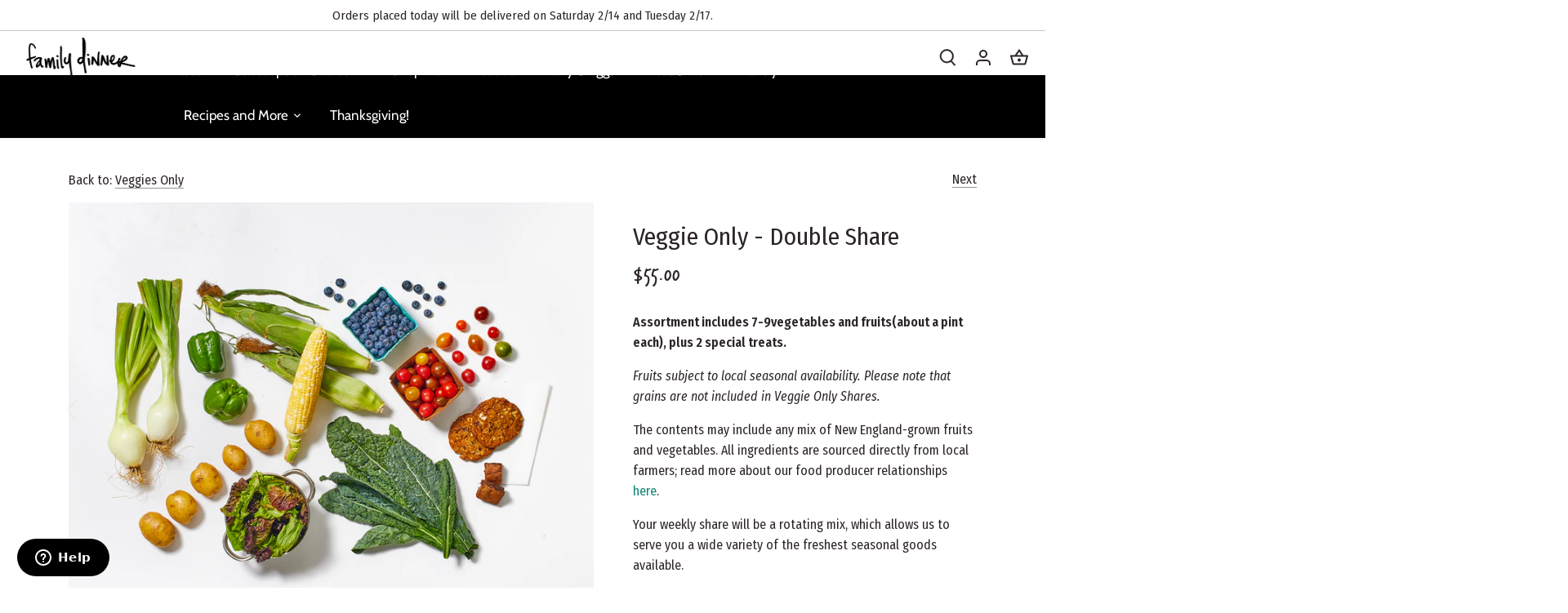

--- FILE ---
content_type: text/html; charset=utf-8
request_url: https://familydinner.com/collections/veggies-only/products/veggie-only-double-share
body_size: 64050
content:
<!doctype html>
<html class="no-js" lang="en">
<head>
  
  
  <!-- Canopy 4.2.1 -->

  <meta charset="utf-8" />
  <meta name="viewport" content="width=device-width,initial-scale=1.0" />
  <meta name="theme-color" content="#0e8574">
  <meta http-equiv="X-UA-Compatible" content="IE=edge,chrome=1">
  
  <meta name="facebook-domain-verification" content="i2tt614zgisx93xfwjxmzi5kn0gr29" />
  <meta name="facebook-domain-verification" content="tlzai09gdc7agy9hx31k5veqftlul9" />
  <meta name="facebook-domain-verification" content="xmqnkrcl0be3zavmptnz0n9ngorcfr" />

  <link rel="preload" href="//familydinner.com/cdn/shop/t/65/assets/styles.css?v=138248470984673055741762549583" as="style">
  <link rel="preload" href="//familydinner.com/cdn/shop/t/65/assets/custom.css?v=70387159084880364881761320935" as="style">
  <meta charset="utf-8" />
<meta name="viewport" content="width=device-width,initial-scale=1.0" />
<meta http-equiv="X-UA-Compatible" content="IE=edge">

<link rel="preconnect" href="https://cdn.shopify.com" crossorigin>
<link rel="preconnect" href="https://fonts.shopify.com" crossorigin>
<link rel="preconnect" href="https://monorail-edge.shopifysvc.com"><link rel="preload" as="font" href="//familydinner.com/cdn/fonts/fira_sans/firasans_n4.2bbe25c7eff81f2190328b1f4c09fff694a30391.woff2" type="font/woff2" crossorigin><link rel="preload" as="font" href="//familydinner.com/cdn/fonts/fira_sans/firasans_n7.cc8dbbaa3add99fa3b5746d1e0ac6304aad5a265.woff2" type="font/woff2" crossorigin><link rel="preload" as="font" href="//familydinner.com/cdn/fonts/fira_sans/firasans_i4.c80c323ec965c58e05ab85d436c872a499b8b684.woff2" type="font/woff2" crossorigin><link rel="preload" as="font" href="//familydinner.com/cdn/fonts/fira_sans/firasans_i7.a949787ab1c615cf91b95a6e513021199c64f31e.woff2" type="font/woff2" crossorigin><link rel="preload" as="font" href="//familydinner.com/cdn/fonts/cabin/cabin_n4.cefc6494a78f87584a6f312fea532919154f66fe.woff2" type="font/woff2" crossorigin><link rel="preload" as="font" href="//familydinner.com/cdn/fonts/cabin/cabin_n4.cefc6494a78f87584a6f312fea532919154f66fe.woff2" type="font/woff2" crossorigin><link rel="preload" as="font" href="//familydinner.com/cdn/fonts/cabin/cabin_n4.cefc6494a78f87584a6f312fea532919154f66fe.woff2" type="font/woff2" crossorigin><link rel="preload" href="//familydinner.com/cdn/shop/t/65/assets/vendor.min.js?v=109634595573403464951679669755" as="script">
<link rel="preload" href="//familydinner.com/cdn/shop/t/65/assets/theme.js?v=103848904686267429911698092628" as="script"><link rel="canonical" href="https://familydinner.com/products/veggie-only-double-share" /><link rel="shortcut icon" href="//familydinner.com/cdn/shop/files/fd_favicon-01.png?v=1659638192" type="image/png" /><meta name="description" content="Assortment includes 7-9vegetables and fruits(about a pint each), plus 2 special treats. Fruits subject to local seasonal availability. Please note that grains are not included in Veggie Only Shares. The contents may include any mix of New England-grown fruits and vegetables. All ingredients are sourced directly from lo">

  <meta name="theme-color" content="#0e8574">

  <title>
    Veggie Only - Double Share &ndash; Family Dinner
  </title>

  <meta property="og:site_name" content="Family Dinner">
<meta property="og:url" content="https://familydinner.com/products/veggie-only-double-share">
<meta property="og:title" content="Veggie Only - Double Share">
<meta property="og:type" content="product">
<meta property="og:description" content="Assortment includes 7-9vegetables and fruits(about a pint each), plus 2 special treats. Fruits subject to local seasonal availability. Please note that grains are not included in Veggie Only Shares. The contents may include any mix of New England-grown fruits and vegetables. All ingredients are sourced directly from lo"><meta property="og:image" content="http://familydinner.com/cdn/shop/products/VeggieOnlyDouble2181x1707_1200x1200.jpg?v=1663595761">
  <meta property="og:image:secure_url" content="https://familydinner.com/cdn/shop/products/VeggieOnlyDouble2181x1707_1200x1200.jpg?v=1663595761">
  <meta property="og:image:width" content="1232">
  <meta property="og:image:height" content="964"><meta property="og:price:amount" content="55.00">
  <meta property="og:price:currency" content="USD"><meta name="twitter:card" content="summary_large_image">
<meta name="twitter:title" content="Veggie Only - Double Share">
<meta name="twitter:description" content="Assortment includes 7-9vegetables and fruits(about a pint each), plus 2 special treats. Fruits subject to local seasonal availability. Please note that grains are not included in Veggie Only Shares. The contents may include any mix of New England-grown fruits and vegetables. All ingredients are sourced directly from lo">


  <link href="//familydinner.com/cdn/shop/t/65/assets/styles.css?v=138248470984673055741762549583" rel="stylesheet" type="text/css" media="all" />
  <link href="//familydinner.com/cdn/shop/t/65/assets/custom.css?v=70387159084880364881761320935" rel="stylesheet" type="text/css" media="all" />
  <script src="//ajax.googleapis.com/ajax/libs/jquery/1.9.1/jquery.min.js" type="text/javascript"></script>
  <script src="//familydinner.com/cdn/shop/t/65/assets/custom_utils.js?v=163956862152140499431768236205" type="text/javascript"></script>
  <script src="//familydinner.com/cdn/shop/t/65/assets/custom_bold_utils.js?v=23070671935450966011727880710" type="text/javascript"></script>

  <script defer src="https://cdn.jsdelivr.net/npm/alpinejs@3.14.7/dist/cdn.min.js"></script>

  <script>
    document.documentElement.className = document.documentElement.className.replace('no-js', 'js');
    window.theme = window.theme || {};
    
    theme.money_format_with_code_preference = "${{amount}}";
    
    theme.money_format = "${{amount}}";
    theme.customerIsLoggedIn = false;

    
      theme.shippingCalcMoneyFormat = "${{amount}}";
    

    theme.strings = {
      previous: "Previous",
      next: "Next",
      close: "Close",
      addressError: "Error looking up that address",
      addressNoResults: "No results for that address",
      addressQueryLimit: "You have exceeded the Google API usage limit. Consider upgrading to a \u003ca href=\"https:\/\/developers.google.com\/maps\/premium\/usage-limits\"\u003ePremium Plan\u003c\/a\u003e.",
      authError: "There was a problem authenticating your Google Maps API Key.",
      shippingCalcSubmitButton: "Calculate shipping",
      shippingCalcSubmitButtonDisabled: "Calculating...",
      infiniteScrollCollectionLoading: "Loading more items...",
      infiniteScrollCollectionFinishedMsg : "No more items",
      infiniteScrollBlogLoading: "Loading more articles...",
      infiniteScrollBlogFinishedMsg : "No more articles",
      blogsShowTags: "Show tags",
      priceNonExistent: "Unavailable",
      buttonDefault: "Add to cart",
      buttonNoStock: "Out of stock",
      buttonNoVariant: "Unavailable",
      unitPriceSeparator: " \/ ",
      onlyXLeft: "[[ quantity ]] in stock",
      productAddingToCart: "Adding",
      productAddedToCart: "Added",
      quickbuyAdded: "Added to cart",
      cartSummary: "View cart",
      cartContinue: "Continue shopping",
      colorBoxPrevious: "Previous",
      colorBoxNext: "Next",
      colorBoxClose: "Close",
      imageSlider: "Image slider",
      confirmEmptyCart: "Are you sure you want to empty your cart?",
      inYourCart: "In your cart",
      removeFromCart: "Remove from cart",
      clearAll: "Clear all",
      layout_live_search_see_all: "See all results",
      general_quick_search_pages: "Pages",
      general_quick_search_no_results: "Sorry, we couldn\u0026#39;t find any results",
      products_labels_sold_out: "Sold Out",
      products_labels_sale: "Sale",
      maximumQuantity: "You can only have [quantity] in your cart",
      fullDetails: "Full details",
      cartConfirmRemove: "Are you sure you want to remove this item?"
    };

    theme.routes = {
      root_url: '/',
      account_url: '/account',
      account_login_url: '/account/login',
      account_logout_url: '/account/logout',
      account_recover_url: '/account/recover',
      account_register_url: '/account/register',
      account_addresses_url: '/account/addresses',
      collections_url: '/collections',
      all_products_collection_url: '/collections/all',
      search_url: '/search',
      cart_url: '/cart',
      cart_add_url: '/cart/add',
      cart_change_url: '/cart/change',
      cart_clear_url: '/cart/clear'
    };

    theme.scripts = {
      masonry: "\/\/familydinner.com\/cdn\/shop\/t\/65\/assets\/masonry.v3.2.2.min.js?v=70136629540791627221679669760",
      jqueryInfiniteScroll: "\/\/familydinner.com\/cdn\/shop\/t\/65\/assets\/jquery.infinitescroll.2.1.0.min.js?v=162864979201917639991679669760",
      underscore: "\/\/cdnjs.cloudflare.com\/ajax\/libs\/underscore.js\/1.6.0\/underscore-min.js",
      shopifyCommon: "\/\/familydinner.com\/cdn\/shopifycloud\/storefront\/assets\/themes_support\/shopify_common-5f594365.js",
      jqueryCart: "\/\/familydinner.com\/cdn\/shop\/t\/65\/assets\/shipping-calculator.v1.0.min.js?v=20682063813605048711679669761"
    };

    theme.settings = {
      cartType: "drawer-dynamic",
      openCartDrawerOnMob: true,
      quickBuyType: "hover",
      superscriptDecimals: false,
      currencyCodeEnabled: false
    }
  </script><script>window.performance && window.performance.mark && window.performance.mark('shopify.content_for_header.start');</script><meta name="google-site-verification" content="oKJTAJffIBcu_hhdwMp2oSe6DdXUTrTnpo-ZWrK-eNc">
<meta name="facebook-domain-verification" content="xsa0pjl0em6ew2muavuzfxj7eqsk0q">
<meta name="facebook-domain-verification" content="w8xk3rg44yr10zl3pb3d317b388yn7">
<meta name="facebook-domain-verification" content="e7ddgmmhqvdc3j1pj1tyhjtmkiz9nc">
<meta name="facebook-domain-verification" content="yortlox657tom99mjvwu9g27u4h73f">
<meta name="facebook-domain-verification" content="i2tt614zgisx93xfwjxmzi5kn0gr29">
<meta name="facebook-domain-verification" content="tlzai09gdc7agy9hx31k5veqftlul9">
<meta name="facebook-domain-verification" content="xmqnkrcl0be3zavmptnz0n9ngorcfr">
<meta name="google-site-verification" content="oj0fyz0ngC20mpTVahpWdjXvHxpPWb5uRcPY3EdzzjU">
<meta id="shopify-digital-wallet" name="shopify-digital-wallet" content="/16820377/digital_wallets/dialog">
<meta name="shopify-checkout-api-token" content="7312b19dfb247bb94a95dea443e5b4a9">
<link rel="alternate" type="application/json+oembed" href="https://familydinner.com/products/veggie-only-double-share.oembed">
<script async="async" src="/checkouts/internal/preloads.js?locale=en-US"></script>
<link rel="preconnect" href="https://shop.app" crossorigin="anonymous">
<script async="async" src="https://shop.app/checkouts/internal/preloads.js?locale=en-US&shop_id=16820377" crossorigin="anonymous"></script>
<script id="shopify-features" type="application/json">{"accessToken":"7312b19dfb247bb94a95dea443e5b4a9","betas":["rich-media-storefront-analytics"],"domain":"familydinner.com","predictiveSearch":true,"shopId":16820377,"locale":"en"}</script>
<script>var Shopify = Shopify || {};
Shopify.shop = "familydinner.myshopify.com";
Shopify.locale = "en";
Shopify.currency = {"active":"USD","rate":"1.0"};
Shopify.country = "US";
Shopify.theme = {"name":"familydinner.com\/live","id":146834227510,"schema_name":"Canopy","schema_version":"4.2.1","theme_store_id":null,"role":"main"};
Shopify.theme.handle = "null";
Shopify.theme.style = {"id":null,"handle":null};
Shopify.cdnHost = "familydinner.com/cdn";
Shopify.routes = Shopify.routes || {};
Shopify.routes.root = "/";</script>
<script type="module">!function(o){(o.Shopify=o.Shopify||{}).modules=!0}(window);</script>
<script>!function(o){function n(){var o=[];function n(){o.push(Array.prototype.slice.apply(arguments))}return n.q=o,n}var t=o.Shopify=o.Shopify||{};t.loadFeatures=n(),t.autoloadFeatures=n()}(window);</script>
<script>
  window.ShopifyPay = window.ShopifyPay || {};
  window.ShopifyPay.apiHost = "shop.app\/pay";
  window.ShopifyPay.redirectState = null;
</script>
<script id="shop-js-analytics" type="application/json">{"pageType":"product"}</script>
<script defer="defer" async type="module" src="//familydinner.com/cdn/shopifycloud/shop-js/modules/v2/client.init-shop-cart-sync_BN7fPSNr.en.esm.js"></script>
<script defer="defer" async type="module" src="//familydinner.com/cdn/shopifycloud/shop-js/modules/v2/chunk.common_Cbph3Kss.esm.js"></script>
<script defer="defer" async type="module" src="//familydinner.com/cdn/shopifycloud/shop-js/modules/v2/chunk.modal_DKumMAJ1.esm.js"></script>
<script type="module">
  await import("//familydinner.com/cdn/shopifycloud/shop-js/modules/v2/client.init-shop-cart-sync_BN7fPSNr.en.esm.js");
await import("//familydinner.com/cdn/shopifycloud/shop-js/modules/v2/chunk.common_Cbph3Kss.esm.js");
await import("//familydinner.com/cdn/shopifycloud/shop-js/modules/v2/chunk.modal_DKumMAJ1.esm.js");

  window.Shopify.SignInWithShop?.initShopCartSync?.({"fedCMEnabled":true,"windoidEnabled":true});

</script>
<script>
  window.Shopify = window.Shopify || {};
  if (!window.Shopify.featureAssets) window.Shopify.featureAssets = {};
  window.Shopify.featureAssets['shop-js'] = {"shop-cart-sync":["modules/v2/client.shop-cart-sync_CJVUk8Jm.en.esm.js","modules/v2/chunk.common_Cbph3Kss.esm.js","modules/v2/chunk.modal_DKumMAJ1.esm.js"],"init-fed-cm":["modules/v2/client.init-fed-cm_7Fvt41F4.en.esm.js","modules/v2/chunk.common_Cbph3Kss.esm.js","modules/v2/chunk.modal_DKumMAJ1.esm.js"],"init-shop-email-lookup-coordinator":["modules/v2/client.init-shop-email-lookup-coordinator_Cc088_bR.en.esm.js","modules/v2/chunk.common_Cbph3Kss.esm.js","modules/v2/chunk.modal_DKumMAJ1.esm.js"],"init-windoid":["modules/v2/client.init-windoid_hPopwJRj.en.esm.js","modules/v2/chunk.common_Cbph3Kss.esm.js","modules/v2/chunk.modal_DKumMAJ1.esm.js"],"shop-button":["modules/v2/client.shop-button_B0jaPSNF.en.esm.js","modules/v2/chunk.common_Cbph3Kss.esm.js","modules/v2/chunk.modal_DKumMAJ1.esm.js"],"shop-cash-offers":["modules/v2/client.shop-cash-offers_DPIskqss.en.esm.js","modules/v2/chunk.common_Cbph3Kss.esm.js","modules/v2/chunk.modal_DKumMAJ1.esm.js"],"shop-toast-manager":["modules/v2/client.shop-toast-manager_CK7RT69O.en.esm.js","modules/v2/chunk.common_Cbph3Kss.esm.js","modules/v2/chunk.modal_DKumMAJ1.esm.js"],"init-shop-cart-sync":["modules/v2/client.init-shop-cart-sync_BN7fPSNr.en.esm.js","modules/v2/chunk.common_Cbph3Kss.esm.js","modules/v2/chunk.modal_DKumMAJ1.esm.js"],"init-customer-accounts-sign-up":["modules/v2/client.init-customer-accounts-sign-up_CfPf4CXf.en.esm.js","modules/v2/client.shop-login-button_DeIztwXF.en.esm.js","modules/v2/chunk.common_Cbph3Kss.esm.js","modules/v2/chunk.modal_DKumMAJ1.esm.js"],"pay-button":["modules/v2/client.pay-button_CgIwFSYN.en.esm.js","modules/v2/chunk.common_Cbph3Kss.esm.js","modules/v2/chunk.modal_DKumMAJ1.esm.js"],"init-customer-accounts":["modules/v2/client.init-customer-accounts_DQ3x16JI.en.esm.js","modules/v2/client.shop-login-button_DeIztwXF.en.esm.js","modules/v2/chunk.common_Cbph3Kss.esm.js","modules/v2/chunk.modal_DKumMAJ1.esm.js"],"avatar":["modules/v2/client.avatar_BTnouDA3.en.esm.js"],"init-shop-for-new-customer-accounts":["modules/v2/client.init-shop-for-new-customer-accounts_CsZy_esa.en.esm.js","modules/v2/client.shop-login-button_DeIztwXF.en.esm.js","modules/v2/chunk.common_Cbph3Kss.esm.js","modules/v2/chunk.modal_DKumMAJ1.esm.js"],"shop-follow-button":["modules/v2/client.shop-follow-button_BRMJjgGd.en.esm.js","modules/v2/chunk.common_Cbph3Kss.esm.js","modules/v2/chunk.modal_DKumMAJ1.esm.js"],"checkout-modal":["modules/v2/client.checkout-modal_B9Drz_yf.en.esm.js","modules/v2/chunk.common_Cbph3Kss.esm.js","modules/v2/chunk.modal_DKumMAJ1.esm.js"],"shop-login-button":["modules/v2/client.shop-login-button_DeIztwXF.en.esm.js","modules/v2/chunk.common_Cbph3Kss.esm.js","modules/v2/chunk.modal_DKumMAJ1.esm.js"],"lead-capture":["modules/v2/client.lead-capture_DXYzFM3R.en.esm.js","modules/v2/chunk.common_Cbph3Kss.esm.js","modules/v2/chunk.modal_DKumMAJ1.esm.js"],"shop-login":["modules/v2/client.shop-login_CA5pJqmO.en.esm.js","modules/v2/chunk.common_Cbph3Kss.esm.js","modules/v2/chunk.modal_DKumMAJ1.esm.js"],"payment-terms":["modules/v2/client.payment-terms_BxzfvcZJ.en.esm.js","modules/v2/chunk.common_Cbph3Kss.esm.js","modules/v2/chunk.modal_DKumMAJ1.esm.js"]};
</script>
<script>(function() {
  var isLoaded = false;
  function asyncLoad() {
    if (isLoaded) return;
    isLoaded = true;
    var urls = ["https:\/\/upsells.boldapps.net\/v2_ui\/js\/UpsellTracker.js?shop=familydinner.myshopify.com","https:\/\/upsells.boldapps.net\/v2_ui\/js\/upsell.js?shop=familydinner.myshopify.com","https:\/\/sbzstag.cirkleinc.com\/?shop=familydinner.myshopify.com"];
    for (var i = 0; i < urls.length; i++) {
      var s = document.createElement('script');
      s.type = 'text/javascript';
      s.async = true;
      s.src = urls[i];
      var x = document.getElementsByTagName('script')[0];
      x.parentNode.insertBefore(s, x);
    }
  };
  if(window.attachEvent) {
    window.attachEvent('onload', asyncLoad);
  } else {
    window.addEventListener('load', asyncLoad, false);
  }
})();</script>
<script id="__st">var __st={"a":16820377,"offset":-18000,"reqid":"92b98d2c-978a-4291-b8fd-04c7b43c2b46-1770152974","pageurl":"familydinner.com\/collections\/veggies-only\/products\/veggie-only-double-share","u":"d4e906ebc599","p":"product","rtyp":"product","rid":2004880031817};</script>
<script>window.ShopifyPaypalV4VisibilityTracking = true;</script>
<script id="captcha-bootstrap">!function(){'use strict';const t='contact',e='account',n='new_comment',o=[[t,t],['blogs',n],['comments',n],[t,'customer']],c=[[e,'customer_login'],[e,'guest_login'],[e,'recover_customer_password'],[e,'create_customer']],r=t=>t.map((([t,e])=>`form[action*='/${t}']:not([data-nocaptcha='true']) input[name='form_type'][value='${e}']`)).join(','),a=t=>()=>t?[...document.querySelectorAll(t)].map((t=>t.form)):[];function s(){const t=[...o],e=r(t);return a(e)}const i='password',u='form_key',d=['recaptcha-v3-token','g-recaptcha-response','h-captcha-response',i],f=()=>{try{return window.sessionStorage}catch{return}},m='__shopify_v',_=t=>t.elements[u];function p(t,e,n=!1){try{const o=window.sessionStorage,c=JSON.parse(o.getItem(e)),{data:r}=function(t){const{data:e,action:n}=t;return t[m]||n?{data:e,action:n}:{data:t,action:n}}(c);for(const[e,n]of Object.entries(r))t.elements[e]&&(t.elements[e].value=n);n&&o.removeItem(e)}catch(o){console.error('form repopulation failed',{error:o})}}const l='form_type',E='cptcha';function T(t){t.dataset[E]=!0}const w=window,h=w.document,L='Shopify',v='ce_forms',y='captcha';let A=!1;((t,e)=>{const n=(g='f06e6c50-85a8-45c8-87d0-21a2b65856fe',I='https://cdn.shopify.com/shopifycloud/storefront-forms-hcaptcha/ce_storefront_forms_captcha_hcaptcha.v1.5.2.iife.js',D={infoText:'Protected by hCaptcha',privacyText:'Privacy',termsText:'Terms'},(t,e,n)=>{const o=w[L][v],c=o.bindForm;if(c)return c(t,g,e,D).then(n);var r;o.q.push([[t,g,e,D],n]),r=I,A||(h.body.append(Object.assign(h.createElement('script'),{id:'captcha-provider',async:!0,src:r})),A=!0)});var g,I,D;w[L]=w[L]||{},w[L][v]=w[L][v]||{},w[L][v].q=[],w[L][y]=w[L][y]||{},w[L][y].protect=function(t,e){n(t,void 0,e),T(t)},Object.freeze(w[L][y]),function(t,e,n,w,h,L){const[v,y,A,g]=function(t,e,n){const i=e?o:[],u=t?c:[],d=[...i,...u],f=r(d),m=r(i),_=r(d.filter((([t,e])=>n.includes(e))));return[a(f),a(m),a(_),s()]}(w,h,L),I=t=>{const e=t.target;return e instanceof HTMLFormElement?e:e&&e.form},D=t=>v().includes(t);t.addEventListener('submit',(t=>{const e=I(t);if(!e)return;const n=D(e)&&!e.dataset.hcaptchaBound&&!e.dataset.recaptchaBound,o=_(e),c=g().includes(e)&&(!o||!o.value);(n||c)&&t.preventDefault(),c&&!n&&(function(t){try{if(!f())return;!function(t){const e=f();if(!e)return;const n=_(t);if(!n)return;const o=n.value;o&&e.removeItem(o)}(t);const e=Array.from(Array(32),(()=>Math.random().toString(36)[2])).join('');!function(t,e){_(t)||t.append(Object.assign(document.createElement('input'),{type:'hidden',name:u})),t.elements[u].value=e}(t,e),function(t,e){const n=f();if(!n)return;const o=[...t.querySelectorAll(`input[type='${i}']`)].map((({name:t})=>t)),c=[...d,...o],r={};for(const[a,s]of new FormData(t).entries())c.includes(a)||(r[a]=s);n.setItem(e,JSON.stringify({[m]:1,action:t.action,data:r}))}(t,e)}catch(e){console.error('failed to persist form',e)}}(e),e.submit())}));const S=(t,e)=>{t&&!t.dataset[E]&&(n(t,e.some((e=>e===t))),T(t))};for(const o of['focusin','change'])t.addEventListener(o,(t=>{const e=I(t);D(e)&&S(e,y())}));const B=e.get('form_key'),M=e.get(l),P=B&&M;t.addEventListener('DOMContentLoaded',(()=>{const t=y();if(P)for(const e of t)e.elements[l].value===M&&p(e,B);[...new Set([...A(),...v().filter((t=>'true'===t.dataset.shopifyCaptcha))])].forEach((e=>S(e,t)))}))}(h,new URLSearchParams(w.location.search),n,t,e,['guest_login'])})(!0,!0)}();</script>
<script integrity="sha256-4kQ18oKyAcykRKYeNunJcIwy7WH5gtpwJnB7kiuLZ1E=" data-source-attribution="shopify.loadfeatures" defer="defer" src="//familydinner.com/cdn/shopifycloud/storefront/assets/storefront/load_feature-a0a9edcb.js" crossorigin="anonymous"></script>
<script crossorigin="anonymous" defer="defer" src="//familydinner.com/cdn/shopifycloud/storefront/assets/shopify_pay/storefront-65b4c6d7.js?v=20250812"></script>
<script data-source-attribution="shopify.dynamic_checkout.dynamic.init">var Shopify=Shopify||{};Shopify.PaymentButton=Shopify.PaymentButton||{isStorefrontPortableWallets:!0,init:function(){window.Shopify.PaymentButton.init=function(){};var t=document.createElement("script");t.src="https://familydinner.com/cdn/shopifycloud/portable-wallets/latest/portable-wallets.en.js",t.type="module",document.head.appendChild(t)}};
</script>
<script data-source-attribution="shopify.dynamic_checkout.buyer_consent">
  function portableWalletsHideBuyerConsent(e){var t=document.getElementById("shopify-buyer-consent"),n=document.getElementById("shopify-subscription-policy-button");t&&n&&(t.classList.add("hidden"),t.setAttribute("aria-hidden","true"),n.removeEventListener("click",e))}function portableWalletsShowBuyerConsent(e){var t=document.getElementById("shopify-buyer-consent"),n=document.getElementById("shopify-subscription-policy-button");t&&n&&(t.classList.remove("hidden"),t.removeAttribute("aria-hidden"),n.addEventListener("click",e))}window.Shopify?.PaymentButton&&(window.Shopify.PaymentButton.hideBuyerConsent=portableWalletsHideBuyerConsent,window.Shopify.PaymentButton.showBuyerConsent=portableWalletsShowBuyerConsent);
</script>
<script data-source-attribution="shopify.dynamic_checkout.cart.bootstrap">document.addEventListener("DOMContentLoaded",(function(){function t(){return document.querySelector("shopify-accelerated-checkout-cart, shopify-accelerated-checkout")}if(t())Shopify.PaymentButton.init();else{new MutationObserver((function(e,n){t()&&(Shopify.PaymentButton.init(),n.disconnect())})).observe(document.body,{childList:!0,subtree:!0})}}));
</script>
<link id="shopify-accelerated-checkout-styles" rel="stylesheet" media="screen" href="https://familydinner.com/cdn/shopifycloud/portable-wallets/latest/accelerated-checkout-backwards-compat.css" crossorigin="anonymous">
<style id="shopify-accelerated-checkout-cart">
        #shopify-buyer-consent {
  margin-top: 1em;
  display: inline-block;
  width: 100%;
}

#shopify-buyer-consent.hidden {
  display: none;
}

#shopify-subscription-policy-button {
  background: none;
  border: none;
  padding: 0;
  text-decoration: underline;
  font-size: inherit;
  cursor: pointer;
}

#shopify-subscription-policy-button::before {
  box-shadow: none;
}

      </style>

<script>window.performance && window.performance.mark && window.performance.mark('shopify.content_for_header.end');</script>

<!-- Added by Blair 7/5/22 -->
<!-- Google Tag Manager -->
<script>(function(w,d,s,l,i){w[l]=w[l]||[];w[l].push({'gtm.start':
new Date().getTime(),event:'gtm.js'});var f=d.getElementsByTagName(s)[0],
j=d.createElement(s),dl=l!='dataLayer'?'&l='+l:'';j.async=true;j.src=
'https://www.googletagmanager.com/gtm.js?id='+i+dl;f.parentNode.insertBefore(j,f);
})(window,document,'script','dataLayer','GTM-W67JPJJ');</script>
<!-- End Google Tag Manager -->
  
<!-- Added by Sabrina 5/6/22 -->
  <style>
@import url('https://fonts.googleapis.com/css2?family=Fira+Sans+Condensed:ital,wght@0,400;0,500;0,600;1,400;1,500;1,600&display=swap');
</style>
  <link rel="stylesheet" href="https://use.typekit.net/ivh7ssf.css">
  <!-- end Sabrina 5/6/22 -->

<script>
  document.addEventListener('DOMContentLoaded', function() {
    async function showRedFireCollection() {
        await waitForElem('.red-fire-addons-link')
        addonsLink = document.querySelector('.red-fire-addons-link');
        if (addonsLink) {
          addonsLink.classList.add('is-red-fire-customer');
        }
    }
    

    
      if (localStorage.getItem('redFireFirst')) {
        showRedFireCollection();
      }
    
  });
  
</script>
  
<!-- Global site tag (gtag.js) - Google AdWords: 823105833 COMMENTED OUT 7/7/22 as Should Now Be Covered by GTM
<script async src="https://www.googletagmanager.com/gtag/js?id=AW-823105833"></script>
<script>
  window.dataLayer = window.dataLayer || [];
  function gtag(){dataLayer.push(arguments);}
  gtag('js', new Date());

  gtag('config', 'AW-823105833');
</script>
-->

  <!-- Google Optimize Anti-flicker snippet (recommended) added by TF 6/16/22 -->
  <style>.async-hide { opacity: 0 !important} </style>
    <script>

      (function(w,d,s,l,i){w[l]=w[l]||[];w[l].push({‘gtm.start’:
    new Date().getTime(),event:’gtm.js’});var f=d.getElementsByTagName(s)[0],
    j=d.createElement(s),dl=l!=’dataLayer’?’&l=’+l:”;j.async=true;j.src=
    ‘https://www.googletagmanager.com/gtm.js?id=’+i+dl;f.parentNode.insertBefore(j,f);
    })(window,document,’script’,’dataLayer’,’GTM-W67JPJJ‘);
    ga(‘require’,’OPT-PG4QZB4‘);
    ga(‘create’, ‘UA-97896767-1‘, ‘auto’, {allowLinker: true});

      (function(a,s,y,n,c,h,i,d,e){s.className+=’ ‘+y;h.start=1*new Date;
    h.end=i=function(){s.className=s.className.replace(RegExp(‘ ?’+y),”)};
    (a[n]=a[n]||[]).hide=h;setTimeout(function(){i();h.end=null},c);h.timeout=c;
    })(window,document.documentElement,’async-hide’,’dataLayer’,4000,
    {‘OPT-PG4QZB4‘:true});

    </script>
  <!-- End Google Optimize Anti-flicker snippet (recommended) -->
  
  <!-- Google Optimize snippet added by TF 6/16/22 -->  
	<script src="https://www.googleoptimize.com/optimize.js?id=OPT-PG4QZB4"></script>
  <!-- End Google Optimize snippet --><script>
    // empty script tag to work around a platform issue where attributes of first script in file are scrubbed
</script>

<script id="bold-subscriptions-script" type="text/javascript">
    window.BOLD = window.BOLD || {};
    window.BOLD.subscriptions = window.BOLD.subscriptions || {};
    window.BOLD.subscriptions.classes = window.BOLD.subscriptions.classes || {};
    window.BOLD.subscriptions.patches = window.BOLD.subscriptions.patches || {};
    window.BOLD.subscriptions.patches.maxCheckoutRetries = window.BOLD.subscriptions.patches.maxCheckoutRetries || 200;
    window.BOLD.subscriptions.patches.currentCheckoutRetries = window.BOLD.subscriptions.patches.currentCheckoutRetries || 0;
    window.BOLD.subscriptions.patches.maxCashierPatchAttempts = window.BOLD.subscriptions.patches.maxCashierPatchAttempts || 200;
    window.BOLD.subscriptions.patches.currentCashierPatchAttempts = window.BOLD.subscriptions.patches.currentCashierPatchAttempts || 0;
    window.BOLD.subscriptions.config = window.BOLD.subscriptions.config || {};
    window.BOLD.subscriptions.config.platform = 'shopify';
    window.BOLD.subscriptions.config.shopDomain = 'familydinner.myshopify.com';
    window.BOLD.subscriptions.config.customDomain = 'familydinner.com';
    window.BOLD.subscriptions.config.shopIdentifier = '16820377';
        window.BOLD.subscriptions.config.appUrl = 'https://sub.boldapps.net';
    window.BOLD.subscriptions.config.currencyCode = 'USD';
    window.BOLD.subscriptions.config.checkoutType = 'shopify';
    window.BOLD.subscriptions.config.currencyFormat = "$\u0026#123;\u0026#123;amount}}";
    window.BOLD.subscriptions.config.shopCurrencies = [{"id":3746,"currency":"USD","currency_format":"$\u0026#123;\u0026#123;amount}}","created_at":"2021-10-25 18:53:29","updated_at":"2021-10-25 18:53:29"}];
    window.BOLD.subscriptions.config.shopSettings = {"allow_msp_cancellation":true,"allow_msp_prepaid_renewal":true,"customer_can_pause_subscription":false,"customer_can_change_next_order_date":false,"customer_can_change_order_frequency":false,"customer_can_create_an_additional_order":false,"customer_can_use_passwordless_login":false,"customer_passwordless_login_redirect":false,"customer_can_add_products_to_existing_subscriptions":false,"show_currency_code":true,"stored_payment_method_policy":"required"};
    window.BOLD.subscriptions.config.customerLoginPath = null;

    // TODO: Remove the isset with BS2-4659_improve_large_group_selection
            window.BOLD.subscriptions.config.cashierPluginOnlyMode = window.BOLD.subscriptions.config.cashierPluginOnlyMode || false;
    if (window.BOLD.subscriptions.config.waitForCheckoutLoader === undefined) {
        window.BOLD.subscriptions.config.waitForCheckoutLoader = true;
    }

    window.BOLD.subscriptions.config.addToCartFormSelectors = window.BOLD.subscriptions.config.addToCartFormSelectors || [];
    window.BOLD.subscriptions.config.addToCartButtonSelectors = window.BOLD.subscriptions.config.addToCartButtonSelectors || [];
    window.BOLD.subscriptions.config.widgetInsertBeforeSelectors = window.BOLD.subscriptions.config.widgetInsertBeforeSelectors || [];
    window.BOLD.subscriptions.config.quickAddToCartButtonSelectors = window.BOLD.subscriptions.config.quickAddToCartButtonSelectors || [];
    window.BOLD.subscriptions.config.cartElementSelectors = window.BOLD.subscriptions.config.cartElementSelectors || [];
    window.BOLD.subscriptions.config.cartTotalElementSelectors = window.BOLD.subscriptions.config.cartTotalElementSelectors || [];
    window.BOLD.subscriptions.config.lineItemSelectors = window.BOLD.subscriptions.config.lineItemSelectors || [];
    window.BOLD.subscriptions.config.lineItemNameSelectors = window.BOLD.subscriptions.config.lineItemNameSelectors || [];
    window.BOLD.subscriptions.config.checkoutButtonSelectors = window.BOLD.subscriptions.config.checkoutButtonSelectors || [];

    window.BOLD.subscriptions.config.featureFlags = window.BOLD.subscriptions.config.featureFlags || ["BE-751-customer-portal-passwordless-login","BE-1203-sub-creation-ignore-address-ids","BS2-4293-skip-tx-fee-eq-zero","BE-1393-relocate-prepaid-metadata"];
    window.BOLD.subscriptions.config.subscriptionProcessingFrequency = '60';
    window.BOLD.subscriptions.config.requireMSPInitialLoadingMessage = true;
    window.BOLD.subscriptions.data = window.BOLD.subscriptions.data || {};

    // Interval text markup template
    window.BOLD.subscriptions.config.lineItemPropertyListSelectors = window.BOLD.subscriptions.config.lineItemPropertyListSelectors || [];
    window.BOLD.subscriptions.config.lineItemPropertyListSelectors.push('dl.definitionList');
    window.BOLD.subscriptions.config.lineItemPropertyListTemplate = window.BOLD.subscriptions.config.lineItemPropertyListTemplate || '<dl class="definitionList"></dl>';
    window.BOLD.subscriptions.config.lineItemPropertyTemplate = window.BOLD.subscriptions.config.lineItemPropertyTemplate || '<dt class="definitionList-key">\:</dt><dd class="definitionList-value">\</dd>';

    // Discount text markup template
    window.BOLD.subscriptions.config.discountItemTemplate = window.BOLD.subscriptions.config.discountItemTemplate || '<div class="bold-subscriptions-discount"><div class="bold-subscriptions-discount__details">\</div><div class="bold-subscriptions-discount__total">\</div></div>';


    // Constants in XMLHttpRequest are not reliable, so we will create our own
    // reference: https://developer.mozilla.org/en-US/docs/Web/API/XMLHttpRequest/readyState
    window.BOLD.subscriptions.config.XMLHttpRequest = {
        UNSENT:0,            // Client has been created. open() not called yet.
        OPENED: 1,           // open() has been called.
        HEADERS_RECEIVED: 2, // send() has been called, and headers and status are available.
        LOADING: 3,          // Downloading; responseText holds partial data.
        DONE: 4              // The operation is complete.
    };

    window.BOLD.subscriptions.config.assetBaseUrl = 'https://sub.boldapps.net';
    if (window.localStorage && window.localStorage.getItem('boldSubscriptionsAssetBaseUrl')) {
        window.BOLD.subscriptions.config.assetBaseUrl = window.localStorage.getItem('boldSubscriptionsAssetBaseUrl')
    }

    window.BOLD.subscriptions.data.subscriptionGroups = [];
    if (localStorage && localStorage.getItem('boldSubscriptionsSubscriptionGroups')) {
        window.BOLD.subscriptions.data.subscriptionGroups = JSON.parse(localStorage.getItem('boldSubscriptionsSubscriptionGroups'));
    } else {
        window.BOLD.subscriptions.data.subscriptionGroups = [{"id":22113,"billing_rules":[{"id":47857,"subscription_group_id":22113,"interval_name":"Weekly Share","billing_rule":"FREQ=WEEKLY","custom_billing_rule":""},{"id":71428,"subscription_group_id":22113,"interval_name":"Every other week on Monday","billing_rule":"FREQ=WEEKLY;INTERVAL=2;BYDAY=MO","custom_billing_rule":""},{"id":75011,"subscription_group_id":22113,"interval_name":"Every 4 weeks on Monday","billing_rule":"FREQ=WEEKLY;INTERVAL=4;BYDAY=MO","custom_billing_rule":""}],"is_subscription_only":false,"allow_prepaid":false,"is_prepaid_only":false,"should_continue_prepaid":true,"continue_prepaid_type":"as_prepaid","prepaid_durations":[{"id":22028,"subscription_group_id":22113,"total_duration":1,"discount_type":"percentage","discount_value":0}],"selection_options":[{"platform_entity_id":"10694876431"},{"platform_entity_id":"11551842383"},{"platform_entity_id":"11551845327"},{"platform_entity_id":"86173450255"},{"platform_entity_id":"86181543951"},{"platform_entity_id":"86190555151"},{"platform_entity_id":"86395420687"},{"platform_entity_id":"86399909903"},{"platform_entity_id":"86410199055"},{"platform_entity_id":"86414229519"},{"platform_entity_id":"86415704079"},{"platform_entity_id":"86419865615"},{"platform_entity_id":"1997014237257"},{"platform_entity_id":"1997019971657"},{"platform_entity_id":"1997028950089"},{"platform_entity_id":"2004875575369"},{"platform_entity_id":"2004875673673"},{"platform_entity_id":"2004876460105"},{"platform_entity_id":"2004876525641"},{"platform_entity_id":"2004878360649"},{"platform_entity_id":"2004880031817"},{"platform_entity_id":"4623788507209"},{"platform_entity_id":"4623788572745"},{"platform_entity_id":"4623788671049"},{"platform_entity_id":"1997035110473"},{"platform_entity_id":"4578453913673"},{"platform_entity_id":"4578454011977"},{"platform_entity_id":"4578454143049"},{"platform_entity_id":"4594163810377"},{"platform_entity_id":"6564846174281"},{"platform_entity_id":"6564846600265"},{"platform_entity_id":"6564847026249"},{"platform_entity_id":"6594506031177"},{"platform_entity_id":"6776329633865"},{"platform_entity_id":"1997041467465"},{"platform_entity_id":"1997062242377"},{"platform_entity_id":"2006429958217"},{"platform_entity_id":"2006430384201"},{"platform_entity_id":"2006430646345"},{"platform_entity_id":"2006431236169"},{"platform_entity_id":"2243354591305"},{"platform_entity_id":"4253275291721"},{"platform_entity_id":"4405872623689"},{"platform_entity_id":"4405875834953"},{"platform_entity_id":"4405876129865"},{"platform_entity_id":"4405876490313"},{"platform_entity_id":"4405885534281"},{"platform_entity_id":"4405890482249"},{"platform_entity_id":"4411260403785"},{"platform_entity_id":"4571883044937"},{"platform_entity_id":"4598977724489"},{"platform_entity_id":"4621242630217"},{"platform_entity_id":"6537515368521"},{"platform_entity_id":"6537518317641"},{"platform_entity_id":"6567545569353"},{"platform_entity_id":"6567547600969"},{"platform_entity_id":"6568121008201"},{"platform_entity_id":"6583334600777"},{"platform_entity_id":"6594505998409"},{"platform_entity_id":"6600093532233"},{"platform_entity_id":"6608035872841"},{"platform_entity_id":"6608541581385"},{"platform_entity_id":"6629141545033"},{"platform_entity_id":"6645801648201"},{"platform_entity_id":"6655978340425"},{"platform_entity_id":"6656032604233"},{"platform_entity_id":"6766147207241"},{"platform_entity_id":"6766147436617"},{"platform_entity_id":"6766147665993"},{"platform_entity_id":"6769640702025"},{"platform_entity_id":"6769641160777"},{"platform_entity_id":"6770975178825"},{"platform_entity_id":"6776329764937"},{"platform_entity_id":"6859429052489"},{"platform_entity_id":"6567547732041"},{"platform_entity_id":"4621241221193"},{"platform_entity_id":"6697904537673"},{"platform_entity_id":"6656047284297"},{"platform_entity_id":"8047734817078"},{"platform_entity_id":"6618337312841"},{"platform_entity_id":"4405872820297"},{"platform_entity_id":"6748172714057"},{"platform_entity_id":"6656003113033"},{"platform_entity_id":"6777995427913"},{"platform_entity_id":"6744926945353"},{"platform_entity_id":"8474114588982"},{"platform_entity_id":"8474083098934"},{"platform_entity_id":"8359692534070"},{"platform_entity_id":"8476707193142"},{"platform_entity_id":"8775614267702"}],"discount_type":"no_discount","percent_discount":0,"fixed_discount":0,"can_add_to_cart":true}];
    }

    window.BOLD.subscriptions.isFeatureFlagEnabled = function (featureFlag) {
        for (var i = 0; i < window.BOLD.subscriptions.config.featureFlags.length; i++) {
            if (window.BOLD.subscriptions.config.featureFlags[i] === featureFlag){
                return true;
            }
        }
        return false;
    }

    window.BOLD.subscriptions.logger = {
        tag: "bold_subscriptions",
        // the bold subscriptions log level
        // 0 - errors (default)
        // 1 - warnings + errors
        // 2 - info + warnings + errors
        // use window.localStorage.setItem('boldSubscriptionsLogLevel', x) to set the log level
        levels: {
            ERROR: 0,
            WARN: 1,
            INFO: 2,
        },
        level: parseInt((window.localStorage && window.localStorage.getItem('boldSubscriptionsLogLevel')) || "0", 10),
        _log: function(callArgs, level) {
            if (!window.console) {
                return null;
            }

            if (window.BOLD.subscriptions.logger.level < level) {
                return;
            }

            var params = Array.prototype.slice.call(callArgs);
            params.unshift(window.BOLD.subscriptions.logger.tag);

            switch (level) {
                case window.BOLD.subscriptions.logger.levels.INFO:
                    console.info.apply(null, params);
                    return;
                case window.BOLD.subscriptions.logger.levels.WARN:
                    console.warn.apply(null, params);
                    return;
                case window.BOLD.subscriptions.logger.levels.ERROR:
                    console.error.apply(null, params);
                    return;
                default:
                    console.log.apply(null, params);
                    return;
            }
        },
        info: function() {
            window.BOLD.subscriptions.logger._log(arguments, window.BOLD.subscriptions.logger.levels.INFO);
        },
        warn: function() {
            window.BOLD.subscriptions.logger._log(arguments, window.BOLD.subscriptions.logger.levels.WARN);
        },
        error: function() {
            window.BOLD.subscriptions.logger._log(arguments, window.BOLD.subscriptions.logger.levels.ERROR);
        }
    }

    window.BOLD.subscriptions.shouldLoadSubscriptionGroupFromAPI = function() {
        return window.BOLD.subscriptions.config.loadSubscriptionGroupFrom === window.BOLD.subscriptions.config.loadSubscriptionGroupFromTypes['BSUB_API'];
    }

    window.BOLD.subscriptions.getSubscriptionGroupFromProductId = function (productId) {
        var data = window.BOLD.subscriptions.data;
        var foundGroup = null;
        for (var i = 0; i < data.subscriptionGroups.length; i += 1) {
            var subscriptionGroup = data.subscriptionGroups[i];
            for (var j = 0; j < subscriptionGroup.selection_options.length; j += 1) {
                var selectionOption = subscriptionGroup.selection_options[j];
                if (selectionOption.platform_entity_id === productId.toString()) {
                    foundGroup = subscriptionGroup;
                    break;
                }
            }
            if (foundGroup) {
                break;
            }
        }
        return foundGroup;
    };

    window.BOLD.subscriptions.getSubscriptionGroupById = function(subGroupId) {
        var subscriptionGroups = window.BOLD.subscriptions.data.subscriptionGroups;

        for (var i = 0; i < subscriptionGroups.length; i += 1) {
            var subGroup = subscriptionGroups[i];
            if (subGroup.id === subGroupId) {
                return subGroup;
            }
        }

        return null;
    };

    window.BOLD.subscriptions.addSubscriptionGroup = function (subscriptionGroup) {
        if(!window.BOLD.subscriptions.getSubscriptionGroupById(subscriptionGroup.id))
        {
            window.BOLD.subscriptions.data.subscriptionGroups.push(subscriptionGroup);
        }
    }

    window.BOLD.subscriptions.getSubscriptionGroupPrepaidDurationById = function(subscriptionGroupId, prepaidDurationId) {
        var subscriptionGroup = window.BOLD.subscriptions.getSubscriptionGroupById(subscriptionGroupId);

        if (
            !subscriptionGroup
            || !subscriptionGroup.prepaid_durations
            || !subscriptionGroup.prepaid_durations.length
        ) {
            return null;
        }

        for (var i = 0; i < subscriptionGroup.prepaid_durations.length; i++) {
            var prepaidDuration = subscriptionGroup.prepaid_durations[i];
            if (prepaidDuration.id === prepaidDurationId) {
                return prepaidDuration;
            }
        }

        return null;
    }

    window.BOLD.subscriptions.getSubscriptionGroupBillingRuleById = function(subGroup, billingRuleId) {
        for (var i = 0; i < subGroup.billing_rules.length; i += 1) {
            var billingRule = subGroup.billing_rules[i];
            if (billingRule.id === billingRuleId) {
                return billingRule;
            }
        }

        return null;
    };

    window.BOLD.subscriptions.toggleDisabledAddToCartButtons = function(d) {
        var addToCartForms = document.querySelectorAll(window.BOLD.subscriptions.config.addToCartFormSelectors.join(','));
        var disable = !!d;
        for (var i = 0; i < addToCartForms.length; i++) {
            var addToCartForm = addToCartForms[i];
            var productId = window.BOLD.subscriptions.getProductIdFromAddToCartForm(addToCartForm);
            var subscriptionGroup = window.BOLD.subscriptions.getSubscriptionGroupFromProductId(productId);

            if(window.BOLD.subscriptions.isFeatureFlagEnabled('BS2-4659_improve_large_group_selection') ) {
                if (subscriptionGroup || window.BOLD.subscriptions.shouldLoadSubscriptionGroupFromAPI()) {
                    var addToCartButtons = addToCartForm.querySelectorAll(window.BOLD.subscriptions.config.addToCartButtonSelectors.join(','));
                    for (var j = 0; j < addToCartButtons.length; j++) {
                        var addToCartButton = addToCartButtons[j];
                        var toggleAction = disable ?  addToCartButton.setAttribute : addToCartButton.removeAttribute;

                        addToCartButton.disabled = disable;
                        toggleAction.call(addToCartButton, 'data-disabled-by-subscriptions', disable);
                    }
                }
            } else {
                if (subscriptionGroup) {
                    var addToCartButtons = addToCartForm.querySelectorAll(window.BOLD.subscriptions.config.addToCartButtonSelectors.join(','));
                    for (var j = 0; j < addToCartButtons.length; j++) {
                        var addToCartButton = addToCartButtons[j];
                        var toggleAction = disable ?  addToCartButton.setAttribute : addToCartButton.removeAttribute;

                        addToCartButton.disabled = disable;
                        toggleAction.call(addToCartButton, 'data-disabled-by-subscriptions', disable);
                    }
                }
            }

        }
    };

    window.BOLD.subscriptions.disableAddToCartButtons = function () {
        // only disable the add to cart buttons if the app isn't loaded yet
        if (!window.BOLD.subscriptions.app) {
            window.BOLD.subscriptions.toggleDisabledAddToCartButtons(true);
        } else {
            window.BOLD.subscriptions.enableAddToCartButtons();
        }
    };

    window.BOLD.subscriptions.enableAddToCartButtons = function () {
        document.removeEventListener('click', window.BOLD.subscriptions.preventSubscriptionAddToCart);
        window.BOLD.subscriptions.toggleDisabledAddToCartButtons(false);
    };

    window.BOLD.subscriptions.toggleDisabledCheckoutButtons = function(d) {
        var checkoutButtons = document.querySelectorAll(window.BOLD.subscriptions.config.checkoutButtonSelectors.join(','));
        var disable = !!d;
        for (var i = 0; i < checkoutButtons.length; i++) {
            var checkoutButton = checkoutButtons[i];
            var toggleAction = disable ? checkoutButton.setAttribute : checkoutButton.removeAttribute;

            checkoutButton.disabled = disable;
            toggleAction.call(checkoutButton, 'data-disabled-by-subscriptions', disable);
        }
    }

    window.BOLD.subscriptions.disableCheckoutButtons = function() {
        // only disable the checkout buttons if the app isn't loaded yet
        if (!window.BOLD.subscriptions.app) {
            window.BOLD.subscriptions.toggleDisabledCheckoutButtons(true);
        } else {
            window.BOLD.subscriptions.enableCheckoutButtons();
        }
    }

    window.BOLD.subscriptions.enableCheckoutButtons = function() {
        document.removeEventListener('click', window.BOLD.subscriptions.preventCheckout);
        window.BOLD.subscriptions.toggleDisabledCheckoutButtons(false);
    }

    window.BOLD.subscriptions.hasSuccessfulAddToCarts = function() {
        if (typeof(Storage) !== "undefined") {
            var successfulAddToCarts = JSON.parse(
                window.localStorage.getItem('boldSubscriptionsSuccessfulAddToCarts') || '[]'
            );
            if (successfulAddToCarts.length > 0) {
                return true;
            }
        }

        return false;
    }

    window.BOLD.subscriptions.hasPendingAddToCarts = function() {
        if (typeof(Storage) !== "undefined") {
            var pendingAddToCarts = JSON.parse(
                window.localStorage.getItem('boldSubscriptionsPendingAddToCarts') || '[]'
            );
            if (pendingAddToCarts.length > 0) {
                return true;
            }
        }

        return false;
    }

    window.BOLD.subscriptions.addJSAsset = function(src, deferred) {
        var scriptTag = document.getElementById('bold-subscriptions-script');
        var jsElement = document.createElement('script');
        jsElement.type = 'text/javascript';
        jsElement.src = src;
        if (deferred) {
           jsElement.defer = true;
        }
        scriptTag.parentNode.insertBefore(jsElement, scriptTag);
    };

    window.BOLD.subscriptions.addCSSAsset = function(href) {
        var scriptTag = document.getElementById('bold-subscriptions-script');
        var cssElement = document.createElement('link');
        cssElement.href = href;
        cssElement.rel = 'stylesheet';
        scriptTag.parentNode.insertBefore(cssElement, scriptTag);
    };

    window.BOLD.subscriptions.loadStorefrontAssets = function loadStorefrontAssets() {
        var assets = window.BOLD.subscriptions.config.assets;
        window.BOLD.subscriptions.addCSSAsset(window.BOLD.subscriptions.config.assetBaseUrl + '/static/' + assets['storefront.css']);
        window.BOLD.subscriptions.addJSAsset(window.BOLD.subscriptions.config.assetBaseUrl + '/static/' + assets['storefront.js'], false);
    };

    window.BOLD.subscriptions.loadCustomerPortalAssets = function loadCustomerPortalAssets() {
        var assets = window.BOLD.subscriptions.config.assets;
        window.BOLD.subscriptions.addCSSAsset(window.BOLD.subscriptions.config.assetBaseUrl + '/static/' + assets['customer_portal.css']);
        window.BOLD.subscriptions.addJSAsset(window.BOLD.subscriptions.config.assetBaseUrl + '/static/' + assets['customer_portal.js'], true);
    };

    window.BOLD.subscriptions.processManifest = function() {
        if (!window.BOLD.subscriptions.processedManifest) {
            window.BOLD.subscriptions.processedManifest = true;
            window.BOLD.subscriptions.config.assets = JSON.parse(this.responseText);

                        window.BOLD.subscriptions.loadCustomerPortalAssets();
        }
    };

    window.BOLD.subscriptions.addInitialLoadingMessage = function() {
        var customerPortalNode = document.getElementById('customer-portal-root');
        if (customerPortalNode && window.BOLD.subscriptions.config.requireMSPInitialLoadingMessage) {
            customerPortalNode.innerHTML = '<div class="bold-subscriptions-loader-container"><div class="bold-subscriptions-loader"></div></div>';
        }
    }

    window.BOLD.subscriptions.contentLoaded = function() {
        window.BOLD.subscriptions.data.contentLoadedEventTriggered = true;
        window.BOLD.subscriptions.addInitialLoadingMessage();
            };

    window.BOLD.subscriptions.preventSubscriptionAddToCart = function(e) {
        if (e.target.matches(window.BOLD.subscriptions.config.addToCartButtonSelectors.join(',')) && e.target.form) {
            var productId = window.BOLD.subscriptions.getProductIdFromAddToCartForm(e.target.form);
            var subscriptionGroup = window.BOLD.subscriptions.getSubscriptionGroupFromProductId(productId);
            if(window.BOLD.subscriptions.isFeatureFlagEnabled('BS2-4659_improve_large_group_selection'))
            {
                if (subscriptionGroup || window.BOLD.subscriptions.shouldLoadSubscriptionGroupFromAPI()) {
                    // This code prevents products in subscription groups from being added to the cart before the
                    // Subscriptions app fully loads. Once the subscriptions app loads it will re-enable the
                    // buttons. Use window.BOLD.subscriptions.enableAddToCartButtons enable them manually.
                    e.preventDefault();
                    return false;
                }
            } else {
                if (subscriptionGroup) {
                    // This code prevents products in subscription groups from being added to the cart before the
                    // Subscriptions app fully loads. Once the subscriptions app loads it will re-enable the
                    // buttons. Use window.BOLD.subscriptions.enableAddToCartButtons enable them manually.
                    e.preventDefault();
                    return false;
                }
            }

        }
    };

    window.BOLD.subscriptions.preventCheckout = function(e) {
        if (
            e.target.matches(window.BOLD.subscriptions.config.checkoutButtonSelectors.join(','))
            && (window.BOLD.subscriptions.hasSuccessfulAddToCarts() || window.BOLD.subscriptions.hasPendingAddToCarts())
        ) {
            // This code prevents checkouts on the shop until the Subscriptions app fully loads.
            // When the Subscriptions app is ready it will enable the checkout buttons itself.
            // Use window.BOLD.subscriptions.enableCheckoutButtons to enable them manually.
            e.preventDefault();
            return false;
        }
    }

        document.addEventListener('DOMContentLoaded', window.BOLD.subscriptions.contentLoaded);

    if (!Element.prototype.matches) {
        Element.prototype.matches =
            Element.prototype.matchesSelector ||
            Element.prototype.mozMatchesSelector ||
            Element.prototype.msMatchesSelector ||
            Element.prototype.oMatchesSelector ||
            Element.prototype.webkitMatchesSelector ||
            function(s) {
                var matches = (this.document || this.ownerDocument).querySelectorAll(s),
                    i = matches.length;
                while (--i >= 0 && matches.item(i) !== this) {}
                return i > -1;
            };
    }

    if (!Element.prototype.closest) {
        Element.prototype.closest = function(s) {
            var el = this;

            do {
                if (Element.prototype.matches.call(el, s)) return el;
                el = el.parentElement || el.parentNode;
            } while (el !== null && el.nodeType === 1);
            return null;
        };
    }

    window.BOLD.subscriptions.setVisibilityOfAdditionalCheckoutButtons = function (isVisible) {
        if (window.BOLD.subscriptions.config.additionalCheckoutSelectors === undefined) {
            return;
        }

        var selectors = window.BOLD.subscriptions.config.additionalCheckoutSelectors;

        for (var i = 0; i < selectors.length; i++) {
            var elements = document.querySelectorAll(selectors[i]);

            for (var j = 0; j < elements.length; j++) {
                elements[j].style.display = isVisible ? 'block' : 'none';
            }
        }
    }

    window.BOLD.subscriptions.hideAdditionalCheckoutButtons = function() {
        window.BOLD.subscriptions.setVisibilityOfAdditionalCheckoutButtons(false);
    };

    window.BOLD.subscriptions.showAdditionalCheckoutButtons = function() {
        window.BOLD.subscriptions.setVisibilityOfAdditionalCheckoutButtons(true);
    };

    window.BOLD.subscriptions.enhanceMspUrls = function(data) {
        var mspUrl = 'https://sub.boldapps.net/shop/11194/customer_portal';
        var elements = document.querySelectorAll("a[href='"+mspUrl+"']");

        if(!elements.length || !data.success) {
            return;
        }

        for (var i = 0; i < elements.length; i++) {
            elements[i].href = elements[i].href + "?jwt="+data.value.jwt+"&customerId="+data.value.customerId;
        }
    };

    window.addEventListener('load', function () {
        window.BOLD.subscriptions.getJWT(window.BOLD.subscriptions.enhanceMspUrls);
    });

    // This will be called immediately
    // Use this anonymous function to avoid polluting the global namespace
    (function() {
        var xhr = new XMLHttpRequest();
        xhr.addEventListener('load', window.BOLD.subscriptions.processManifest);
        xhr.open('GET', window.BOLD.subscriptions.config.assetBaseUrl + '/static/manifest.json?t=' + (new Date()).getTime());
        xhr.send();
    })()

    window.BOLD.subscriptions.patches.patchCashier = function() {
        if (window.BOLD && window.BOLD.checkout) {
            window.BOLD.checkout.disable();
            window.BOLD.checkout.listenerFn = window.BOLD.subscriptions.patches.cashierListenerFn;
            window.BOLD.checkout.enable();
        } else if (window.BOLD.subscriptions.patches.currentCashierPatchAttempts < window.BOLD.subscriptions.patches.maxCashierPatchAttempts) {
            window.BOLD.subscriptions.patches.currentCashierPatchAttempts++;
            setTimeout(window.BOLD.subscriptions.patches.patchCashier, 100);
        }
    };

    window.BOLD.subscriptions.patches.finishCheckout = function(event, form, cart) {
        window.BOLD.subscriptions.patches.currentCheckoutRetries++;

        if (!window.BOLD.subscriptions.app
            && window.BOLD.subscriptions.patches.currentCheckoutRetries < window.BOLD.subscriptions.patches.maxCheckoutRetries
        ) {
            setTimeout(function () { window.BOLD.subscriptions.patches.finishCheckout(event, form, cart); }, 100);
            return;
        } else if (window.BOLD.subscriptions.app) {
            window.BOLD.subscriptions.patches.currentCheckoutRetries = 0;
            window.BOLD.subscriptions.app.addCartParams(form, cart);
        }

        var noSubscriptions = false;
        if ((window.BOLD.subscriptions.app && window.BOLD.subscriptions.app.successfulAddToCarts.length === 0)
            || !window.BOLD.subscriptions.app
        ) {
            noSubscriptions = true;
            event.target.dataset.cashierConfirmedNoPlugins = true;

            if (window.BOLD.subscriptions.setCashierFeatureToken) {
                window.BOLD.subscriptions.setCashierFeatureToken(false);
            }
        }

        if ((noSubscriptions && window.BOLD.subscriptions.config.cashierPluginOnlyMode)
            || (typeof BOLD.checkout.isFeatureRequired === 'function' && !BOLD.checkout.isFeatureRequired())
        ) {
            // send them to the original checkout when in plugin only mode
            // and either BSUB is there but there are no subscription products
            // or BSUB isn't there at all
            if (form.dataset.old_form_action) {
                form.action = form.dataset.old_form_action;
            }
            event.target.click();
        } else {
            // sends them to Cashier since BSUB got a chance to add it's stuff
            // and plugin only mode is not enabled
            form.submit();
        }
    };
</script>

<script id="bold-subscriptions-platform-script" type="text/javascript">
    window.BOLD.subscriptions.config.shopPlatformId = '16820377';
    window.BOLD.subscriptions.config.appSlug = 'subscriptions';

    window.BOLD = window.BOLD || {};
    window.BOLD.subscriptions = window.BOLD.subscriptions || {};
    window.BOLD.subscriptions.data = window.BOLD.subscriptions.data || {};
    window.BOLD.subscriptions.data.platform = window.BOLD.subscriptions.data.platform || {};
    window.BOLD.subscriptions.data.platform.customer = { id: '' };
    window.BOLD.subscriptions.data.platform.product = {"id":2004880031817,"title":"Veggie Only - Double Share","handle":"veggie-only-double-share","description":"\u003cp\u003e\u003cstrong\u003eAssortment includes 7-9vegetables and fruits(about a pint each), plus 2 special treats.\u003c\/strong\u003e\u003c\/p\u003e\n\u003cp\u003e\u003cem\u003eFruits subject to local seasonal availability. Please note that grains are not included in Veggie Only Shares.\u003c\/em\u003e\u003c\/p\u003e\n\u003cp\u003e\u003cspan style=\"font-weight: 400;\"\u003eThe contents may include any mix of New England-grown fruits and vegetables. All ingredients are sourced directly from local farmers; read more about our food producer relationships \u003c\/span\u003e\u003ca href=\"https:\/\/sharefamilydinner.com\/pages\/farmers\"\u003e\u003cspan style=\"font-weight: 400;\"\u003ehere\u003c\/span\u003e\u003c\/a\u003e\u003cspan style=\"font-weight: 400;\"\u003e.\u003c\/span\u003e\u003c\/p\u003e\n\u003cp\u003e\u003cspan style=\"font-weight: 400;\"\u003eYour weekly share will be a rotating mix, which allows us to serve you a wide variety of the freshest seasonal goods available.\u003c\/span\u003e\u003c\/p\u003e\n\u003cp\u003e\u003cspan style=\"font-weight: 400;\"\u003eSee examples of real share contents from \u003c\/span\u003e\u003ca href=\"https:\/\/sharefamilydinner.com\/blogs\/this-weeks-food\"\u003e\u003cspan style=\"font-weight: 400;\"\u003e‚ö√Ñ√∫This Week‚ö√Ñ√¥s Food‚ö√Ñ√π\u003c\/span\u003e\u003c\/a\u003e\u003cspan style=\"font-weight: 400;\"\u003e posts.\u003c\/span\u003e\u003c\/p\u003e\n\u003cp\u003e\u003ci\u003e\u003cspan style=\"font-weight: 400;\"\u003eWe'll ask about your food allergies and aversions on the cart page.\u003c\/span\u003e\u003c\/i\u003e\u003c\/p\u003e","published_at":"2020-11-02T21:23:34-05:00","created_at":"2019-01-05T20:52:20-05:00","vendor":"Family Dinner","type":"Groceries","tags":["subscription only"],"price":5500,"price_min":5500,"price_max":5500,"available":true,"price_varies":false,"compare_at_price":null,"compare_at_price_min":0,"compare_at_price_max":0,"compare_at_price_varies":false,"variants":[{"id":18627377561673,"title":"Default Title","option1":"Default Title","option2":null,"option3":null,"sku":null,"requires_shipping":true,"taxable":false,"featured_image":null,"available":true,"name":"Veggie Only - Double Share","public_title":null,"options":["Default Title"],"price":5500,"weight":0,"compare_at_price":null,"inventory_quantity":-4940,"inventory_management":null,"inventory_policy":"continue","barcode":null,"requires_selling_plan":true,"selling_plan_allocations":[{"price_adjustments":[],"price":5500,"compare_at_price":null,"per_delivery_price":5500,"selling_plan_id":8221950262,"selling_plan_group_id":"be5676770f7a2a402f39044871b9ae3b86c22e15"},{"price_adjustments":[],"price":5500,"compare_at_price":null,"per_delivery_price":5500,"selling_plan_id":8221983030,"selling_plan_group_id":"be5676770f7a2a402f39044871b9ae3b86c22e15"},{"price_adjustments":[],"price":5500,"compare_at_price":null,"per_delivery_price":5500,"selling_plan_id":8222015798,"selling_plan_group_id":"be5676770f7a2a402f39044871b9ae3b86c22e15"},{"price_adjustments":[],"price":5500,"compare_at_price":null,"per_delivery_price":5500,"selling_plan_id":8222245174,"selling_plan_group_id":"be5676770f7a2a402f39044871b9ae3b86c22e15"},{"price_adjustments":[],"price":5500,"compare_at_price":null,"per_delivery_price":5500,"selling_plan_id":8222277942,"selling_plan_group_id":"be5676770f7a2a402f39044871b9ae3b86c22e15"},{"price_adjustments":[],"price":5500,"compare_at_price":null,"per_delivery_price":5500,"selling_plan_id":8222310710,"selling_plan_group_id":"be5676770f7a2a402f39044871b9ae3b86c22e15"},{"price_adjustments":[],"price":5500,"compare_at_price":null,"per_delivery_price":5500,"selling_plan_id":8222441782,"selling_plan_group_id":"be5676770f7a2a402f39044871b9ae3b86c22e15"},{"price_adjustments":[],"price":5500,"compare_at_price":null,"per_delivery_price":5500,"selling_plan_id":8222474550,"selling_plan_group_id":"be5676770f7a2a402f39044871b9ae3b86c22e15"},{"price_adjustments":[],"price":5500,"compare_at_price":null,"per_delivery_price":5500,"selling_plan_id":8222507318,"selling_plan_group_id":"be5676770f7a2a402f39044871b9ae3b86c22e15"},{"price_adjustments":[],"price":5500,"compare_at_price":null,"per_delivery_price":5500,"selling_plan_id":8222638390,"selling_plan_group_id":"be5676770f7a2a402f39044871b9ae3b86c22e15"},{"price_adjustments":[],"price":5500,"compare_at_price":null,"per_delivery_price":5500,"selling_plan_id":8222671158,"selling_plan_group_id":"be5676770f7a2a402f39044871b9ae3b86c22e15"},{"price_adjustments":[],"price":5500,"compare_at_price":null,"per_delivery_price":5500,"selling_plan_id":8222703926,"selling_plan_group_id":"be5676770f7a2a402f39044871b9ae3b86c22e15"},{"price_adjustments":[],"price":5500,"compare_at_price":null,"per_delivery_price":5500,"selling_plan_id":8222834998,"selling_plan_group_id":"be5676770f7a2a402f39044871b9ae3b86c22e15"},{"price_adjustments":[],"price":5500,"compare_at_price":null,"per_delivery_price":5500,"selling_plan_id":8222867766,"selling_plan_group_id":"be5676770f7a2a402f39044871b9ae3b86c22e15"},{"price_adjustments":[],"price":5500,"compare_at_price":null,"per_delivery_price":5500,"selling_plan_id":8222900534,"selling_plan_group_id":"be5676770f7a2a402f39044871b9ae3b86c22e15"},{"price_adjustments":[],"price":5500,"compare_at_price":null,"per_delivery_price":5500,"selling_plan_id":8223129910,"selling_plan_group_id":"be5676770f7a2a402f39044871b9ae3b86c22e15"},{"price_adjustments":[],"price":5500,"compare_at_price":null,"per_delivery_price":5500,"selling_plan_id":8223162678,"selling_plan_group_id":"be5676770f7a2a402f39044871b9ae3b86c22e15"},{"price_adjustments":[],"price":5500,"compare_at_price":null,"per_delivery_price":5500,"selling_plan_id":8223195446,"selling_plan_group_id":"be5676770f7a2a402f39044871b9ae3b86c22e15"},{"price_adjustments":[],"price":5500,"compare_at_price":null,"per_delivery_price":5500,"selling_plan_id":8223228214,"selling_plan_group_id":"be5676770f7a2a402f39044871b9ae3b86c22e15"},{"price_adjustments":[],"price":5500,"compare_at_price":null,"per_delivery_price":5500,"selling_plan_id":8223260982,"selling_plan_group_id":"be5676770f7a2a402f39044871b9ae3b86c22e15"},{"price_adjustments":[],"price":5500,"compare_at_price":null,"per_delivery_price":5500,"selling_plan_id":8223293750,"selling_plan_group_id":"be5676770f7a2a402f39044871b9ae3b86c22e15"},{"price_adjustments":[],"price":5500,"compare_at_price":null,"per_delivery_price":5500,"selling_plan_id":8223424822,"selling_plan_group_id":"be5676770f7a2a402f39044871b9ae3b86c22e15"},{"price_adjustments":[],"price":5500,"compare_at_price":null,"per_delivery_price":5500,"selling_plan_id":8223457590,"selling_plan_group_id":"be5676770f7a2a402f39044871b9ae3b86c22e15"},{"price_adjustments":[],"price":5500,"compare_at_price":null,"per_delivery_price":5500,"selling_plan_id":8223490358,"selling_plan_group_id":"be5676770f7a2a402f39044871b9ae3b86c22e15"},{"price_adjustments":[],"price":5500,"compare_at_price":null,"per_delivery_price":5500,"selling_plan_id":8223621430,"selling_plan_group_id":"be5676770f7a2a402f39044871b9ae3b86c22e15"},{"price_adjustments":[],"price":5500,"compare_at_price":null,"per_delivery_price":5500,"selling_plan_id":8223654198,"selling_plan_group_id":"be5676770f7a2a402f39044871b9ae3b86c22e15"},{"price_adjustments":[],"price":5500,"compare_at_price":null,"per_delivery_price":5500,"selling_plan_id":8223686966,"selling_plan_group_id":"be5676770f7a2a402f39044871b9ae3b86c22e15"},{"price_adjustments":[],"price":5500,"compare_at_price":null,"per_delivery_price":5500,"selling_plan_id":8223818038,"selling_plan_group_id":"be5676770f7a2a402f39044871b9ae3b86c22e15"},{"price_adjustments":[],"price":5500,"compare_at_price":null,"per_delivery_price":5500,"selling_plan_id":8223850806,"selling_plan_group_id":"be5676770f7a2a402f39044871b9ae3b86c22e15"},{"price_adjustments":[],"price":5500,"compare_at_price":null,"per_delivery_price":5500,"selling_plan_id":8223883574,"selling_plan_group_id":"be5676770f7a2a402f39044871b9ae3b86c22e15"},{"price_adjustments":[],"price":5500,"compare_at_price":null,"per_delivery_price":5500,"selling_plan_id":8224112950,"selling_plan_group_id":"be5676770f7a2a402f39044871b9ae3b86c22e15"},{"price_adjustments":[],"price":5500,"compare_at_price":null,"per_delivery_price":5500,"selling_plan_id":8224145718,"selling_plan_group_id":"be5676770f7a2a402f39044871b9ae3b86c22e15"},{"price_adjustments":[],"price":5500,"compare_at_price":null,"per_delivery_price":5500,"selling_plan_id":8224178486,"selling_plan_group_id":"be5676770f7a2a402f39044871b9ae3b86c22e15"},{"price_adjustments":[],"price":5500,"compare_at_price":null,"per_delivery_price":5500,"selling_plan_id":8224309558,"selling_plan_group_id":"be5676770f7a2a402f39044871b9ae3b86c22e15"},{"price_adjustments":[],"price":5500,"compare_at_price":null,"per_delivery_price":5500,"selling_plan_id":8224342326,"selling_plan_group_id":"be5676770f7a2a402f39044871b9ae3b86c22e15"},{"price_adjustments":[],"price":5500,"compare_at_price":null,"per_delivery_price":5500,"selling_plan_id":8224375094,"selling_plan_group_id":"be5676770f7a2a402f39044871b9ae3b86c22e15"},{"price_adjustments":[],"price":5500,"compare_at_price":null,"per_delivery_price":5500,"selling_plan_id":8229880118,"selling_plan_group_id":"be5676770f7a2a402f39044871b9ae3b86c22e15"},{"price_adjustments":[],"price":5500,"compare_at_price":null,"per_delivery_price":5500,"selling_plan_id":8229912886,"selling_plan_group_id":"be5676770f7a2a402f39044871b9ae3b86c22e15"},{"price_adjustments":[],"price":5500,"compare_at_price":null,"per_delivery_price":5500,"selling_plan_id":8229945654,"selling_plan_group_id":"be5676770f7a2a402f39044871b9ae3b86c22e15"},{"price_adjustments":[],"price":5500,"compare_at_price":null,"per_delivery_price":5500,"selling_plan_id":8230076726,"selling_plan_group_id":"be5676770f7a2a402f39044871b9ae3b86c22e15"},{"price_adjustments":[],"price":5500,"compare_at_price":null,"per_delivery_price":5500,"selling_plan_id":8230109494,"selling_plan_group_id":"be5676770f7a2a402f39044871b9ae3b86c22e15"},{"price_adjustments":[],"price":5500,"compare_at_price":null,"per_delivery_price":5500,"selling_plan_id":8230142262,"selling_plan_group_id":"be5676770f7a2a402f39044871b9ae3b86c22e15"},{"price_adjustments":[],"price":5500,"compare_at_price":null,"per_delivery_price":5500,"selling_plan_id":8230273334,"selling_plan_group_id":"be5676770f7a2a402f39044871b9ae3b86c22e15"},{"price_adjustments":[],"price":5500,"compare_at_price":null,"per_delivery_price":5500,"selling_plan_id":8230306102,"selling_plan_group_id":"be5676770f7a2a402f39044871b9ae3b86c22e15"},{"price_adjustments":[],"price":5500,"compare_at_price":null,"per_delivery_price":5500,"selling_plan_id":8230338870,"selling_plan_group_id":"be5676770f7a2a402f39044871b9ae3b86c22e15"},{"price_adjustments":[],"price":5500,"compare_at_price":null,"per_delivery_price":5500,"selling_plan_id":8230601014,"selling_plan_group_id":"be5676770f7a2a402f39044871b9ae3b86c22e15"},{"price_adjustments":[],"price":5500,"compare_at_price":null,"per_delivery_price":5500,"selling_plan_id":8230633782,"selling_plan_group_id":"be5676770f7a2a402f39044871b9ae3b86c22e15"},{"price_adjustments":[],"price":5500,"compare_at_price":null,"per_delivery_price":5500,"selling_plan_id":8230666550,"selling_plan_group_id":"be5676770f7a2a402f39044871b9ae3b86c22e15"},{"price_adjustments":[],"price":5500,"compare_at_price":null,"per_delivery_price":5500,"selling_plan_id":8230895926,"selling_plan_group_id":"be5676770f7a2a402f39044871b9ae3b86c22e15"},{"price_adjustments":[],"price":5500,"compare_at_price":null,"per_delivery_price":5500,"selling_plan_id":8230928694,"selling_plan_group_id":"be5676770f7a2a402f39044871b9ae3b86c22e15"},{"price_adjustments":[],"price":5500,"compare_at_price":null,"per_delivery_price":5500,"selling_plan_id":8230961462,"selling_plan_group_id":"be5676770f7a2a402f39044871b9ae3b86c22e15"},{"price_adjustments":[],"price":5500,"compare_at_price":null,"per_delivery_price":5500,"selling_plan_id":8230994230,"selling_plan_group_id":"be5676770f7a2a402f39044871b9ae3b86c22e15"},{"price_adjustments":[],"price":5500,"compare_at_price":null,"per_delivery_price":5500,"selling_plan_id":8231059766,"selling_plan_group_id":"be5676770f7a2a402f39044871b9ae3b86c22e15"},{"price_adjustments":[],"price":5500,"compare_at_price":null,"per_delivery_price":5500,"selling_plan_id":8231125302,"selling_plan_group_id":"be5676770f7a2a402f39044871b9ae3b86c22e15"},{"price_adjustments":[],"price":5500,"compare_at_price":null,"per_delivery_price":5500,"selling_plan_id":8231190838,"selling_plan_group_id":"be5676770f7a2a402f39044871b9ae3b86c22e15"},{"price_adjustments":[],"price":5500,"compare_at_price":null,"per_delivery_price":5500,"selling_plan_id":8231223606,"selling_plan_group_id":"be5676770f7a2a402f39044871b9ae3b86c22e15"},{"price_adjustments":[],"price":5500,"compare_at_price":null,"per_delivery_price":5500,"selling_plan_id":8231256374,"selling_plan_group_id":"be5676770f7a2a402f39044871b9ae3b86c22e15"},{"price_adjustments":[],"price":5500,"compare_at_price":null,"per_delivery_price":5500,"selling_plan_id":8244822326,"selling_plan_group_id":"be5676770f7a2a402f39044871b9ae3b86c22e15"},{"price_adjustments":[],"price":5500,"compare_at_price":null,"per_delivery_price":5500,"selling_plan_id":8244855094,"selling_plan_group_id":"be5676770f7a2a402f39044871b9ae3b86c22e15"},{"price_adjustments":[],"price":5500,"compare_at_price":null,"per_delivery_price":5500,"selling_plan_id":8244887862,"selling_plan_group_id":"be5676770f7a2a402f39044871b9ae3b86c22e15"},{"price_adjustments":[],"price":5500,"compare_at_price":null,"per_delivery_price":5500,"selling_plan_id":8260518198,"selling_plan_group_id":"be5676770f7a2a402f39044871b9ae3b86c22e15"},{"price_adjustments":[],"price":5500,"compare_at_price":null,"per_delivery_price":5500,"selling_plan_id":8260550966,"selling_plan_group_id":"be5676770f7a2a402f39044871b9ae3b86c22e15"},{"price_adjustments":[],"price":5500,"compare_at_price":null,"per_delivery_price":5500,"selling_plan_id":8260583734,"selling_plan_group_id":"be5676770f7a2a402f39044871b9ae3b86c22e15"},{"price_adjustments":[],"price":5500,"compare_at_price":null,"per_delivery_price":5500,"selling_plan_id":8260616502,"selling_plan_group_id":"be5676770f7a2a402f39044871b9ae3b86c22e15"},{"price_adjustments":[],"price":5500,"compare_at_price":null,"per_delivery_price":5500,"selling_plan_id":8260649270,"selling_plan_group_id":"be5676770f7a2a402f39044871b9ae3b86c22e15"},{"price_adjustments":[],"price":5500,"compare_at_price":null,"per_delivery_price":5500,"selling_plan_id":8260682038,"selling_plan_group_id":"be5676770f7a2a402f39044871b9ae3b86c22e15"},{"price_adjustments":[],"price":5500,"compare_at_price":null,"per_delivery_price":5500,"selling_plan_id":8261009718,"selling_plan_group_id":"be5676770f7a2a402f39044871b9ae3b86c22e15"},{"price_adjustments":[],"price":5500,"compare_at_price":null,"per_delivery_price":5500,"selling_plan_id":8261042486,"selling_plan_group_id":"be5676770f7a2a402f39044871b9ae3b86c22e15"},{"price_adjustments":[],"price":5500,"compare_at_price":null,"per_delivery_price":5500,"selling_plan_id":8261075254,"selling_plan_group_id":"be5676770f7a2a402f39044871b9ae3b86c22e15"},{"price_adjustments":[],"price":5500,"compare_at_price":null,"per_delivery_price":5500,"selling_plan_id":8261108022,"selling_plan_group_id":"be5676770f7a2a402f39044871b9ae3b86c22e15"},{"price_adjustments":[],"price":5500,"compare_at_price":null,"per_delivery_price":5500,"selling_plan_id":8261140790,"selling_plan_group_id":"be5676770f7a2a402f39044871b9ae3b86c22e15"},{"price_adjustments":[],"price":5500,"compare_at_price":null,"per_delivery_price":5500,"selling_plan_id":8261173558,"selling_plan_group_id":"be5676770f7a2a402f39044871b9ae3b86c22e15"},{"price_adjustments":[],"price":5500,"compare_at_price":null,"per_delivery_price":5500,"selling_plan_id":8261304630,"selling_plan_group_id":"be5676770f7a2a402f39044871b9ae3b86c22e15"},{"price_adjustments":[],"price":5500,"compare_at_price":null,"per_delivery_price":5500,"selling_plan_id":8261337398,"selling_plan_group_id":"be5676770f7a2a402f39044871b9ae3b86c22e15"},{"price_adjustments":[],"price":5500,"compare_at_price":null,"per_delivery_price":5500,"selling_plan_id":8261370166,"selling_plan_group_id":"be5676770f7a2a402f39044871b9ae3b86c22e15"},{"price_adjustments":[],"price":5500,"compare_at_price":null,"per_delivery_price":5500,"selling_plan_id":8358986038,"selling_plan_group_id":"be5676770f7a2a402f39044871b9ae3b86c22e15"},{"price_adjustments":[],"price":5500,"compare_at_price":null,"per_delivery_price":5500,"selling_plan_id":8359018806,"selling_plan_group_id":"be5676770f7a2a402f39044871b9ae3b86c22e15"},{"price_adjustments":[],"price":5500,"compare_at_price":null,"per_delivery_price":5500,"selling_plan_id":8359051574,"selling_plan_group_id":"be5676770f7a2a402f39044871b9ae3b86c22e15"},{"price_adjustments":[],"price":5500,"compare_at_price":null,"per_delivery_price":5500,"selling_plan_id":8359084342,"selling_plan_group_id":"be5676770f7a2a402f39044871b9ae3b86c22e15"},{"price_adjustments":[],"price":5500,"compare_at_price":null,"per_delivery_price":5500,"selling_plan_id":8359117110,"selling_plan_group_id":"be5676770f7a2a402f39044871b9ae3b86c22e15"},{"price_adjustments":[],"price":5500,"compare_at_price":null,"per_delivery_price":5500,"selling_plan_id":8359149878,"selling_plan_group_id":"be5676770f7a2a402f39044871b9ae3b86c22e15"},{"price_adjustments":[],"price":5500,"compare_at_price":null,"per_delivery_price":5500,"selling_plan_id":8371732790,"selling_plan_group_id":"be5676770f7a2a402f39044871b9ae3b86c22e15"},{"price_adjustments":[],"price":5500,"compare_at_price":null,"per_delivery_price":5500,"selling_plan_id":8371765558,"selling_plan_group_id":"be5676770f7a2a402f39044871b9ae3b86c22e15"},{"price_adjustments":[],"price":5500,"compare_at_price":null,"per_delivery_price":5500,"selling_plan_id":8371798326,"selling_plan_group_id":"be5676770f7a2a402f39044871b9ae3b86c22e15"}]}],"images":["\/\/familydinner.com\/cdn\/shop\/products\/VeggieOnlyDouble2181x1707.jpg?v=1663595761","\/\/familydinner.com\/cdn\/shop\/products\/DSC4116_4288x2862_1d75bd73-86bd-4454-9111-a54da5a71ec3.jpg?v=1663595761"],"featured_image":"\/\/familydinner.com\/cdn\/shop\/products\/VeggieOnlyDouble2181x1707.jpg?v=1663595761","options":["Title"],"media":[{"alt":null,"id":22086028099657,"position":1,"preview_image":{"aspect_ratio":1.278,"height":964,"width":1232,"src":"\/\/familydinner.com\/cdn\/shop\/products\/VeggieOnlyDouble2181x1707.jpg?v=1663595761"},"aspect_ratio":1.278,"height":964,"media_type":"image","src":"\/\/familydinner.com\/cdn\/shop\/products\/VeggieOnlyDouble2181x1707.jpg?v=1663595761","width":1232},{"alt":"Veggie Only Double Share","id":6613652013129,"position":2,"preview_image":{"aspect_ratio":1.498,"height":2862,"width":4288,"src":"\/\/familydinner.com\/cdn\/shop\/products\/DSC4116_4288x2862_1d75bd73-86bd-4454-9111-a54da5a71ec3.jpg?v=1663595761"},"aspect_ratio":1.498,"height":2862,"media_type":"image","src":"\/\/familydinner.com\/cdn\/shop\/products\/DSC4116_4288x2862_1d75bd73-86bd-4454-9111-a54da5a71ec3.jpg?v=1663595761","width":4288}],"requires_selling_plan":true,"selling_plan_groups":[{"id":"be5676770f7a2a402f39044871b9ae3b86c22e15","name":"Subscribe and save","options":[{"name":"Delivery frequency","position":1,"values":["Weekly Share","Every other week on Monday","Every 4 weeks on Monday","Weekly","Every other week","Every 4 weeks"]}],"selling_plans":[{"id":8221950262,"name":"Weekly Share","description":null,"options":[{"name":"Delivery frequency","position":1,"value":"Weekly Share"}],"recurring_deliveries":true,"price_adjustments":[],"checkout_charge":{"value_type":"percentage","value":100}},{"id":8221983030,"name":"Every other week on Monday","description":null,"options":[{"name":"Delivery frequency","position":1,"value":"Every other week on Monday"}],"recurring_deliveries":true,"price_adjustments":[],"checkout_charge":{"value_type":"percentage","value":100}},{"id":8222015798,"name":"Every 4 weeks on Monday","description":null,"options":[{"name":"Delivery frequency","position":1,"value":"Every 4 weeks on Monday"}],"recurring_deliveries":true,"price_adjustments":[],"checkout_charge":{"value_type":"percentage","value":100}},{"id":8222245174,"name":"Weekly Share","description":null,"options":[{"name":"Delivery frequency","position":1,"value":"Weekly Share"}],"recurring_deliveries":true,"price_adjustments":[],"checkout_charge":{"value_type":"percentage","value":100}},{"id":8222277942,"name":"Every other week on Monday","description":null,"options":[{"name":"Delivery frequency","position":1,"value":"Every other week on Monday"}],"recurring_deliveries":true,"price_adjustments":[],"checkout_charge":{"value_type":"percentage","value":100}},{"id":8222310710,"name":"Every 4 weeks on Monday","description":null,"options":[{"name":"Delivery frequency","position":1,"value":"Every 4 weeks on Monday"}],"recurring_deliveries":true,"price_adjustments":[],"checkout_charge":{"value_type":"percentage","value":100}},{"id":8222441782,"name":"Weekly Share","description":null,"options":[{"name":"Delivery frequency","position":1,"value":"Weekly Share"}],"recurring_deliveries":true,"price_adjustments":[],"checkout_charge":{"value_type":"percentage","value":100}},{"id":8222474550,"name":"Every other week on Monday","description":null,"options":[{"name":"Delivery frequency","position":1,"value":"Every other week on Monday"}],"recurring_deliveries":true,"price_adjustments":[],"checkout_charge":{"value_type":"percentage","value":100}},{"id":8222507318,"name":"Every 4 weeks on Monday","description":null,"options":[{"name":"Delivery frequency","position":1,"value":"Every 4 weeks on Monday"}],"recurring_deliveries":true,"price_adjustments":[],"checkout_charge":{"value_type":"percentage","value":100}},{"id":8222638390,"name":"Weekly Share","description":null,"options":[{"name":"Delivery frequency","position":1,"value":"Weekly Share"}],"recurring_deliveries":true,"price_adjustments":[],"checkout_charge":{"value_type":"percentage","value":100}},{"id":8222671158,"name":"Every other week on Monday","description":null,"options":[{"name":"Delivery frequency","position":1,"value":"Every other week on Monday"}],"recurring_deliveries":true,"price_adjustments":[],"checkout_charge":{"value_type":"percentage","value":100}},{"id":8222703926,"name":"Every 4 weeks on Monday","description":null,"options":[{"name":"Delivery frequency","position":1,"value":"Every 4 weeks on Monday"}],"recurring_deliveries":true,"price_adjustments":[],"checkout_charge":{"value_type":"percentage","value":100}},{"id":8222834998,"name":"Weekly Share","description":null,"options":[{"name":"Delivery frequency","position":1,"value":"Weekly Share"}],"recurring_deliveries":true,"price_adjustments":[],"checkout_charge":{"value_type":"percentage","value":100}},{"id":8222867766,"name":"Every other week on Monday","description":null,"options":[{"name":"Delivery frequency","position":1,"value":"Every other week on Monday"}],"recurring_deliveries":true,"price_adjustments":[],"checkout_charge":{"value_type":"percentage","value":100}},{"id":8222900534,"name":"Every 4 weeks on Monday","description":null,"options":[{"name":"Delivery frequency","position":1,"value":"Every 4 weeks on Monday"}],"recurring_deliveries":true,"price_adjustments":[],"checkout_charge":{"value_type":"percentage","value":100}},{"id":8223129910,"name":"Weekly Share","description":null,"options":[{"name":"Delivery frequency","position":1,"value":"Weekly Share"}],"recurring_deliveries":true,"price_adjustments":[],"checkout_charge":{"value_type":"percentage","value":100}},{"id":8223162678,"name":"Every other week on Monday","description":null,"options":[{"name":"Delivery frequency","position":1,"value":"Every other week on Monday"}],"recurring_deliveries":true,"price_adjustments":[],"checkout_charge":{"value_type":"percentage","value":100}},{"id":8223195446,"name":"Every 4 weeks on Monday","description":null,"options":[{"name":"Delivery frequency","position":1,"value":"Every 4 weeks on Monday"}],"recurring_deliveries":true,"price_adjustments":[],"checkout_charge":{"value_type":"percentage","value":100}},{"id":8223228214,"name":"Weekly Share","description":null,"options":[{"name":"Delivery frequency","position":1,"value":"Weekly Share"}],"recurring_deliveries":true,"price_adjustments":[],"checkout_charge":{"value_type":"percentage","value":100}},{"id":8223260982,"name":"Every other week on Monday","description":null,"options":[{"name":"Delivery frequency","position":1,"value":"Every other week on Monday"}],"recurring_deliveries":true,"price_adjustments":[],"checkout_charge":{"value_type":"percentage","value":100}},{"id":8223293750,"name":"Every 4 weeks on Monday","description":null,"options":[{"name":"Delivery frequency","position":1,"value":"Every 4 weeks on Monday"}],"recurring_deliveries":true,"price_adjustments":[],"checkout_charge":{"value_type":"percentage","value":100}},{"id":8223424822,"name":"Weekly Share","description":null,"options":[{"name":"Delivery frequency","position":1,"value":"Weekly Share"}],"recurring_deliveries":true,"price_adjustments":[],"checkout_charge":{"value_type":"percentage","value":100}},{"id":8223457590,"name":"Every other week on Monday","description":null,"options":[{"name":"Delivery frequency","position":1,"value":"Every other week on Monday"}],"recurring_deliveries":true,"price_adjustments":[],"checkout_charge":{"value_type":"percentage","value":100}},{"id":8223490358,"name":"Every 4 weeks on Monday","description":null,"options":[{"name":"Delivery frequency","position":1,"value":"Every 4 weeks on Monday"}],"recurring_deliveries":true,"price_adjustments":[],"checkout_charge":{"value_type":"percentage","value":100}},{"id":8223621430,"name":"Weekly Share","description":null,"options":[{"name":"Delivery frequency","position":1,"value":"Weekly Share"}],"recurring_deliveries":true,"price_adjustments":[],"checkout_charge":{"value_type":"percentage","value":100}},{"id":8223654198,"name":"Every other week on Monday","description":null,"options":[{"name":"Delivery frequency","position":1,"value":"Every other week on Monday"}],"recurring_deliveries":true,"price_adjustments":[],"checkout_charge":{"value_type":"percentage","value":100}},{"id":8223686966,"name":"Every 4 weeks on Monday","description":null,"options":[{"name":"Delivery frequency","position":1,"value":"Every 4 weeks on Monday"}],"recurring_deliveries":true,"price_adjustments":[],"checkout_charge":{"value_type":"percentage","value":100}},{"id":8223818038,"name":"Weekly Share","description":null,"options":[{"name":"Delivery frequency","position":1,"value":"Weekly Share"}],"recurring_deliveries":true,"price_adjustments":[],"checkout_charge":{"value_type":"percentage","value":100}},{"id":8223850806,"name":"Every other week on Monday","description":null,"options":[{"name":"Delivery frequency","position":1,"value":"Every other week on Monday"}],"recurring_deliveries":true,"price_adjustments":[],"checkout_charge":{"value_type":"percentage","value":100}},{"id":8223883574,"name":"Every 4 weeks on Monday","description":null,"options":[{"name":"Delivery frequency","position":1,"value":"Every 4 weeks on Monday"}],"recurring_deliveries":true,"price_adjustments":[],"checkout_charge":{"value_type":"percentage","value":100}},{"id":8224112950,"name":"Weekly Share","description":null,"options":[{"name":"Delivery frequency","position":1,"value":"Weekly Share"}],"recurring_deliveries":true,"price_adjustments":[],"checkout_charge":{"value_type":"percentage","value":100}},{"id":8224145718,"name":"Every other week on Monday","description":null,"options":[{"name":"Delivery frequency","position":1,"value":"Every other week on Monday"}],"recurring_deliveries":true,"price_adjustments":[],"checkout_charge":{"value_type":"percentage","value":100}},{"id":8224178486,"name":"Every 4 weeks on Monday","description":null,"options":[{"name":"Delivery frequency","position":1,"value":"Every 4 weeks on Monday"}],"recurring_deliveries":true,"price_adjustments":[],"checkout_charge":{"value_type":"percentage","value":100}},{"id":8224309558,"name":"Weekly Share","description":null,"options":[{"name":"Delivery frequency","position":1,"value":"Weekly Share"}],"recurring_deliveries":true,"price_adjustments":[],"checkout_charge":{"value_type":"percentage","value":100}},{"id":8224342326,"name":"Every other week on Monday","description":null,"options":[{"name":"Delivery frequency","position":1,"value":"Every other week on Monday"}],"recurring_deliveries":true,"price_adjustments":[],"checkout_charge":{"value_type":"percentage","value":100}},{"id":8224375094,"name":"Every 4 weeks on Monday","description":null,"options":[{"name":"Delivery frequency","position":1,"value":"Every 4 weeks on Monday"}],"recurring_deliveries":true,"price_adjustments":[],"checkout_charge":{"value_type":"percentage","value":100}},{"id":8229880118,"name":"Weekly Share","description":null,"options":[{"name":"Delivery frequency","position":1,"value":"Weekly Share"}],"recurring_deliveries":true,"price_adjustments":[],"checkout_charge":{"value_type":"percentage","value":100}},{"id":8229912886,"name":"Every other week on Monday","description":null,"options":[{"name":"Delivery frequency","position":1,"value":"Every other week on Monday"}],"recurring_deliveries":true,"price_adjustments":[],"checkout_charge":{"value_type":"percentage","value":100}},{"id":8229945654,"name":"Every 4 weeks on Monday","description":null,"options":[{"name":"Delivery frequency","position":1,"value":"Every 4 weeks on Monday"}],"recurring_deliveries":true,"price_adjustments":[],"checkout_charge":{"value_type":"percentage","value":100}},{"id":8230076726,"name":"Weekly Share","description":null,"options":[{"name":"Delivery frequency","position":1,"value":"Weekly Share"}],"recurring_deliveries":true,"price_adjustments":[],"checkout_charge":{"value_type":"percentage","value":100}},{"id":8230109494,"name":"Every other week on Monday","description":null,"options":[{"name":"Delivery frequency","position":1,"value":"Every other week on Monday"}],"recurring_deliveries":true,"price_adjustments":[],"checkout_charge":{"value_type":"percentage","value":100}},{"id":8230142262,"name":"Every 4 weeks on Monday","description":null,"options":[{"name":"Delivery frequency","position":1,"value":"Every 4 weeks on Monday"}],"recurring_deliveries":true,"price_adjustments":[],"checkout_charge":{"value_type":"percentage","value":100}},{"id":8230273334,"name":"Weekly Share","description":null,"options":[{"name":"Delivery frequency","position":1,"value":"Weekly Share"}],"recurring_deliveries":true,"price_adjustments":[],"checkout_charge":{"value_type":"percentage","value":100}},{"id":8230306102,"name":"Every other week on Monday","description":null,"options":[{"name":"Delivery frequency","position":1,"value":"Every other week on Monday"}],"recurring_deliveries":true,"price_adjustments":[],"checkout_charge":{"value_type":"percentage","value":100}},{"id":8230338870,"name":"Every 4 weeks on Monday","description":null,"options":[{"name":"Delivery frequency","position":1,"value":"Every 4 weeks on Monday"}],"recurring_deliveries":true,"price_adjustments":[],"checkout_charge":{"value_type":"percentage","value":100}},{"id":8230601014,"name":"Weekly Share","description":null,"options":[{"name":"Delivery frequency","position":1,"value":"Weekly Share"}],"recurring_deliveries":true,"price_adjustments":[],"checkout_charge":{"value_type":"percentage","value":100}},{"id":8230633782,"name":"Every other week on Monday","description":null,"options":[{"name":"Delivery frequency","position":1,"value":"Every other week on Monday"}],"recurring_deliveries":true,"price_adjustments":[],"checkout_charge":{"value_type":"percentage","value":100}},{"id":8230666550,"name":"Every 4 weeks on Monday","description":null,"options":[{"name":"Delivery frequency","position":1,"value":"Every 4 weeks on Monday"}],"recurring_deliveries":true,"price_adjustments":[],"checkout_charge":{"value_type":"percentage","value":100}},{"id":8230895926,"name":"Weekly Share","description":null,"options":[{"name":"Delivery frequency","position":1,"value":"Weekly Share"}],"recurring_deliveries":true,"price_adjustments":[],"checkout_charge":{"value_type":"percentage","value":100}},{"id":8230928694,"name":"Every other week on Monday","description":null,"options":[{"name":"Delivery frequency","position":1,"value":"Every other week on Monday"}],"recurring_deliveries":true,"price_adjustments":[],"checkout_charge":{"value_type":"percentage","value":100}},{"id":8230961462,"name":"Every 4 weeks on Monday","description":null,"options":[{"name":"Delivery frequency","position":1,"value":"Every 4 weeks on Monday"}],"recurring_deliveries":true,"price_adjustments":[],"checkout_charge":{"value_type":"percentage","value":100}},{"id":8230994230,"name":"Weekly Share","description":null,"options":[{"name":"Delivery frequency","position":1,"value":"Weekly Share"}],"recurring_deliveries":true,"price_adjustments":[],"checkout_charge":{"value_type":"percentage","value":100}},{"id":8231059766,"name":"Every other week on Monday","description":null,"options":[{"name":"Delivery frequency","position":1,"value":"Every other week on Monday"}],"recurring_deliveries":true,"price_adjustments":[],"checkout_charge":{"value_type":"percentage","value":100}},{"id":8231125302,"name":"Every 4 weeks on Monday","description":null,"options":[{"name":"Delivery frequency","position":1,"value":"Every 4 weeks on Monday"}],"recurring_deliveries":true,"price_adjustments":[],"checkout_charge":{"value_type":"percentage","value":100}},{"id":8231190838,"name":"Weekly Share","description":null,"options":[{"name":"Delivery frequency","position":1,"value":"Weekly Share"}],"recurring_deliveries":true,"price_adjustments":[],"checkout_charge":{"value_type":"percentage","value":100}},{"id":8231223606,"name":"Every other week on Monday","description":null,"options":[{"name":"Delivery frequency","position":1,"value":"Every other week on Monday"}],"recurring_deliveries":true,"price_adjustments":[],"checkout_charge":{"value_type":"percentage","value":100}},{"id":8231256374,"name":"Every 4 weeks on Monday","description":null,"options":[{"name":"Delivery frequency","position":1,"value":"Every 4 weeks on Monday"}],"recurring_deliveries":true,"price_adjustments":[],"checkout_charge":{"value_type":"percentage","value":100}},{"id":8244822326,"name":"Weekly Share","description":null,"options":[{"name":"Delivery frequency","position":1,"value":"Weekly Share"}],"recurring_deliveries":true,"price_adjustments":[],"checkout_charge":{"value_type":"percentage","value":100}},{"id":8244855094,"name":"Every other week on Monday","description":null,"options":[{"name":"Delivery frequency","position":1,"value":"Every other week on Monday"}],"recurring_deliveries":true,"price_adjustments":[],"checkout_charge":{"value_type":"percentage","value":100}},{"id":8244887862,"name":"Every 4 weeks on Monday","description":null,"options":[{"name":"Delivery frequency","position":1,"value":"Every 4 weeks on Monday"}],"recurring_deliveries":true,"price_adjustments":[],"checkout_charge":{"value_type":"percentage","value":100}},{"id":8260518198,"name":"Weekly Share","description":null,"options":[{"name":"Delivery frequency","position":1,"value":"Weekly Share"}],"recurring_deliveries":true,"price_adjustments":[],"checkout_charge":{"value_type":"percentage","value":100}},{"id":8260550966,"name":"Weekly Share","description":null,"options":[{"name":"Delivery frequency","position":1,"value":"Weekly Share"}],"recurring_deliveries":true,"price_adjustments":[],"checkout_charge":{"value_type":"percentage","value":100}},{"id":8260583734,"name":"Every other week on Monday","description":null,"options":[{"name":"Delivery frequency","position":1,"value":"Every other week on Monday"}],"recurring_deliveries":true,"price_adjustments":[],"checkout_charge":{"value_type":"percentage","value":100}},{"id":8260616502,"name":"Every other week on Monday","description":null,"options":[{"name":"Delivery frequency","position":1,"value":"Every other week on Monday"}],"recurring_deliveries":true,"price_adjustments":[],"checkout_charge":{"value_type":"percentage","value":100}},{"id":8260649270,"name":"Every 4 weeks on Monday","description":null,"options":[{"name":"Delivery frequency","position":1,"value":"Every 4 weeks on Monday"}],"recurring_deliveries":true,"price_adjustments":[],"checkout_charge":{"value_type":"percentage","value":100}},{"id":8260682038,"name":"Every 4 weeks on Monday","description":null,"options":[{"name":"Delivery frequency","position":1,"value":"Every 4 weeks on Monday"}],"recurring_deliveries":true,"price_adjustments":[],"checkout_charge":{"value_type":"percentage","value":100}},{"id":8261009718,"name":"Weekly Share","description":null,"options":[{"name":"Delivery frequency","position":1,"value":"Weekly Share"}],"recurring_deliveries":true,"price_adjustments":[],"checkout_charge":{"value_type":"percentage","value":100}},{"id":8261042486,"name":"Every other week on Monday","description":null,"options":[{"name":"Delivery frequency","position":1,"value":"Every other week on Monday"}],"recurring_deliveries":true,"price_adjustments":[],"checkout_charge":{"value_type":"percentage","value":100}},{"id":8261075254,"name":"Every 4 weeks on Monday","description":null,"options":[{"name":"Delivery frequency","position":1,"value":"Every 4 weeks on Monday"}],"recurring_deliveries":true,"price_adjustments":[],"checkout_charge":{"value_type":"percentage","value":100}},{"id":8261108022,"name":"Weekly Share","description":null,"options":[{"name":"Delivery frequency","position":1,"value":"Weekly Share"}],"recurring_deliveries":true,"price_adjustments":[],"checkout_charge":{"value_type":"percentage","value":100}},{"id":8261140790,"name":"Every other week on Monday","description":null,"options":[{"name":"Delivery frequency","position":1,"value":"Every other week on Monday"}],"recurring_deliveries":true,"price_adjustments":[],"checkout_charge":{"value_type":"percentage","value":100}},{"id":8261173558,"name":"Every 4 weeks on Monday","description":null,"options":[{"name":"Delivery frequency","position":1,"value":"Every 4 weeks on Monday"}],"recurring_deliveries":true,"price_adjustments":[],"checkout_charge":{"value_type":"percentage","value":100}},{"id":8261304630,"name":"Weekly Share","description":null,"options":[{"name":"Delivery frequency","position":1,"value":"Weekly Share"}],"recurring_deliveries":true,"price_adjustments":[],"checkout_charge":{"value_type":"percentage","value":100}},{"id":8261337398,"name":"Every other week on Monday","description":null,"options":[{"name":"Delivery frequency","position":1,"value":"Every other week on Monday"}],"recurring_deliveries":true,"price_adjustments":[],"checkout_charge":{"value_type":"percentage","value":100}},{"id":8261370166,"name":"Every 4 weeks on Monday","description":null,"options":[{"name":"Delivery frequency","position":1,"value":"Every 4 weeks on Monday"}],"recurring_deliveries":true,"price_adjustments":[],"checkout_charge":{"value_type":"percentage","value":100}},{"id":8358986038,"name":"Weekly","description":null,"options":[{"name":"Delivery frequency","position":1,"value":"Weekly"}],"recurring_deliveries":true,"price_adjustments":[],"checkout_charge":{"value_type":"percentage","value":100}},{"id":8359018806,"name":"Every other week","description":null,"options":[{"name":"Delivery frequency","position":1,"value":"Every other week"}],"recurring_deliveries":true,"price_adjustments":[],"checkout_charge":{"value_type":"percentage","value":100}},{"id":8359051574,"name":"Every 4 weeks","description":null,"options":[{"name":"Delivery frequency","position":1,"value":"Every 4 weeks"}],"recurring_deliveries":true,"price_adjustments":[],"checkout_charge":{"value_type":"percentage","value":100}},{"id":8359084342,"name":"Weekly","description":null,"options":[{"name":"Delivery frequency","position":1,"value":"Weekly"}],"recurring_deliveries":true,"price_adjustments":[],"checkout_charge":{"value_type":"percentage","value":100}},{"id":8359117110,"name":"Every other week","description":null,"options":[{"name":"Delivery frequency","position":1,"value":"Every other week"}],"recurring_deliveries":true,"price_adjustments":[],"checkout_charge":{"value_type":"percentage","value":100}},{"id":8359149878,"name":"Every 4 weeks","description":null,"options":[{"name":"Delivery frequency","position":1,"value":"Every 4 weeks"}],"recurring_deliveries":true,"price_adjustments":[],"checkout_charge":{"value_type":"percentage","value":100}},{"id":8371732790,"name":"Weekly","description":null,"options":[{"name":"Delivery frequency","position":1,"value":"Weekly"}],"recurring_deliveries":true,"price_adjustments":[],"checkout_charge":{"value_type":"percentage","value":100}},{"id":8371765558,"name":"Every other week","description":null,"options":[{"name":"Delivery frequency","position":1,"value":"Every other week"}],"recurring_deliveries":true,"price_adjustments":[],"checkout_charge":{"value_type":"percentage","value":100}},{"id":8371798326,"name":"Every 4 weeks","description":null,"options":[{"name":"Delivery frequency","position":1,"value":"Every 4 weeks"}],"recurring_deliveries":true,"price_adjustments":[],"checkout_charge":{"value_type":"percentage","value":100}}],"app_id":"22113"}],"content":"\u003cp\u003e\u003cstrong\u003eAssortment includes 7-9vegetables and fruits(about a pint each), plus 2 special treats.\u003c\/strong\u003e\u003c\/p\u003e\n\u003cp\u003e\u003cem\u003eFruits subject to local seasonal availability. Please note that grains are not included in Veggie Only Shares.\u003c\/em\u003e\u003c\/p\u003e\n\u003cp\u003e\u003cspan style=\"font-weight: 400;\"\u003eThe contents may include any mix of New England-grown fruits and vegetables. All ingredients are sourced directly from local farmers; read more about our food producer relationships \u003c\/span\u003e\u003ca href=\"https:\/\/sharefamilydinner.com\/pages\/farmers\"\u003e\u003cspan style=\"font-weight: 400;\"\u003ehere\u003c\/span\u003e\u003c\/a\u003e\u003cspan style=\"font-weight: 400;\"\u003e.\u003c\/span\u003e\u003c\/p\u003e\n\u003cp\u003e\u003cspan style=\"font-weight: 400;\"\u003eYour weekly share will be a rotating mix, which allows us to serve you a wide variety of the freshest seasonal goods available.\u003c\/span\u003e\u003c\/p\u003e\n\u003cp\u003e\u003cspan style=\"font-weight: 400;\"\u003eSee examples of real share contents from \u003c\/span\u003e\u003ca href=\"https:\/\/sharefamilydinner.com\/blogs\/this-weeks-food\"\u003e\u003cspan style=\"font-weight: 400;\"\u003e‚ö√Ñ√∫This Week‚ö√Ñ√¥s Food‚ö√Ñ√π\u003c\/span\u003e\u003c\/a\u003e\u003cspan style=\"font-weight: 400;\"\u003e posts.\u003c\/span\u003e\u003c\/p\u003e\n\u003cp\u003e\u003ci\u003e\u003cspan style=\"font-weight: 400;\"\u003eWe'll ask about your food allergies and aversions on the cart page.\u003c\/span\u003e\u003c\/i\u003e\u003c\/p\u003e"};
    window.BOLD.subscriptions.data.platform.products = [];
    window.BOLD.subscriptions.data.platform.variantProductMap = {};

    window.BOLD.subscriptions.addCachedProductData = function(products) {
        // ignore [], null, and undefined
        if (!products) {
            return
        }

        if (!Array.isArray(products)) {
            window.BOLD.subscriptions.logger.warn('products must be an array')
            return
        }

        window.BOLD.subscriptions.data.platform.products.concat(products)

        for (var i = 0; i < products.length; i++) {
            var product = products[i];
            for (var j = 0; j < product.variants.length; j++) {
                var variant = product.variants[j];
                window.BOLD.subscriptions.data.platform.variantProductMap[variant.id] = product;
            }
        }
    }

    
    window.BOLD.subscriptions.addCachedProductData([{"id":2004880031817,"title":"Veggie Only - Double Share","handle":"veggie-only-double-share","description":"\u003cp\u003e\u003cstrong\u003eAssortment includes 7-9vegetables and fruits(about a pint each), plus 2 special treats.\u003c\/strong\u003e\u003c\/p\u003e\n\u003cp\u003e\u003cem\u003eFruits subject to local seasonal availability. Please note that grains are not included in Veggie Only Shares.\u003c\/em\u003e\u003c\/p\u003e\n\u003cp\u003e\u003cspan style=\"font-weight: 400;\"\u003eThe contents may include any mix of New England-grown fruits and vegetables. All ingredients are sourced directly from local farmers; read more about our food producer relationships \u003c\/span\u003e\u003ca href=\"https:\/\/sharefamilydinner.com\/pages\/farmers\"\u003e\u003cspan style=\"font-weight: 400;\"\u003ehere\u003c\/span\u003e\u003c\/a\u003e\u003cspan style=\"font-weight: 400;\"\u003e.\u003c\/span\u003e\u003c\/p\u003e\n\u003cp\u003e\u003cspan style=\"font-weight: 400;\"\u003eYour weekly share will be a rotating mix, which allows us to serve you a wide variety of the freshest seasonal goods available.\u003c\/span\u003e\u003c\/p\u003e\n\u003cp\u003e\u003cspan style=\"font-weight: 400;\"\u003eSee examples of real share contents from \u003c\/span\u003e\u003ca href=\"https:\/\/sharefamilydinner.com\/blogs\/this-weeks-food\"\u003e\u003cspan style=\"font-weight: 400;\"\u003e‚ö√Ñ√∫This Week‚ö√Ñ√¥s Food‚ö√Ñ√π\u003c\/span\u003e\u003c\/a\u003e\u003cspan style=\"font-weight: 400;\"\u003e posts.\u003c\/span\u003e\u003c\/p\u003e\n\u003cp\u003e\u003ci\u003e\u003cspan style=\"font-weight: 400;\"\u003eWe'll ask about your food allergies and aversions on the cart page.\u003c\/span\u003e\u003c\/i\u003e\u003c\/p\u003e","published_at":"2020-11-02T21:23:34-05:00","created_at":"2019-01-05T20:52:20-05:00","vendor":"Family Dinner","type":"Groceries","tags":["subscription only"],"price":5500,"price_min":5500,"price_max":5500,"available":true,"price_varies":false,"compare_at_price":null,"compare_at_price_min":0,"compare_at_price_max":0,"compare_at_price_varies":false,"variants":[{"id":18627377561673,"title":"Default Title","option1":"Default Title","option2":null,"option3":null,"sku":null,"requires_shipping":true,"taxable":false,"featured_image":null,"available":true,"name":"Veggie Only - Double Share","public_title":null,"options":["Default Title"],"price":5500,"weight":0,"compare_at_price":null,"inventory_quantity":-4940,"inventory_management":null,"inventory_policy":"continue","barcode":null,"requires_selling_plan":true,"selling_plan_allocations":[{"price_adjustments":[],"price":5500,"compare_at_price":null,"per_delivery_price":5500,"selling_plan_id":8221950262,"selling_plan_group_id":"be5676770f7a2a402f39044871b9ae3b86c22e15"},{"price_adjustments":[],"price":5500,"compare_at_price":null,"per_delivery_price":5500,"selling_plan_id":8221983030,"selling_plan_group_id":"be5676770f7a2a402f39044871b9ae3b86c22e15"},{"price_adjustments":[],"price":5500,"compare_at_price":null,"per_delivery_price":5500,"selling_plan_id":8222015798,"selling_plan_group_id":"be5676770f7a2a402f39044871b9ae3b86c22e15"},{"price_adjustments":[],"price":5500,"compare_at_price":null,"per_delivery_price":5500,"selling_plan_id":8222245174,"selling_plan_group_id":"be5676770f7a2a402f39044871b9ae3b86c22e15"},{"price_adjustments":[],"price":5500,"compare_at_price":null,"per_delivery_price":5500,"selling_plan_id":8222277942,"selling_plan_group_id":"be5676770f7a2a402f39044871b9ae3b86c22e15"},{"price_adjustments":[],"price":5500,"compare_at_price":null,"per_delivery_price":5500,"selling_plan_id":8222310710,"selling_plan_group_id":"be5676770f7a2a402f39044871b9ae3b86c22e15"},{"price_adjustments":[],"price":5500,"compare_at_price":null,"per_delivery_price":5500,"selling_plan_id":8222441782,"selling_plan_group_id":"be5676770f7a2a402f39044871b9ae3b86c22e15"},{"price_adjustments":[],"price":5500,"compare_at_price":null,"per_delivery_price":5500,"selling_plan_id":8222474550,"selling_plan_group_id":"be5676770f7a2a402f39044871b9ae3b86c22e15"},{"price_adjustments":[],"price":5500,"compare_at_price":null,"per_delivery_price":5500,"selling_plan_id":8222507318,"selling_plan_group_id":"be5676770f7a2a402f39044871b9ae3b86c22e15"},{"price_adjustments":[],"price":5500,"compare_at_price":null,"per_delivery_price":5500,"selling_plan_id":8222638390,"selling_plan_group_id":"be5676770f7a2a402f39044871b9ae3b86c22e15"},{"price_adjustments":[],"price":5500,"compare_at_price":null,"per_delivery_price":5500,"selling_plan_id":8222671158,"selling_plan_group_id":"be5676770f7a2a402f39044871b9ae3b86c22e15"},{"price_adjustments":[],"price":5500,"compare_at_price":null,"per_delivery_price":5500,"selling_plan_id":8222703926,"selling_plan_group_id":"be5676770f7a2a402f39044871b9ae3b86c22e15"},{"price_adjustments":[],"price":5500,"compare_at_price":null,"per_delivery_price":5500,"selling_plan_id":8222834998,"selling_plan_group_id":"be5676770f7a2a402f39044871b9ae3b86c22e15"},{"price_adjustments":[],"price":5500,"compare_at_price":null,"per_delivery_price":5500,"selling_plan_id":8222867766,"selling_plan_group_id":"be5676770f7a2a402f39044871b9ae3b86c22e15"},{"price_adjustments":[],"price":5500,"compare_at_price":null,"per_delivery_price":5500,"selling_plan_id":8222900534,"selling_plan_group_id":"be5676770f7a2a402f39044871b9ae3b86c22e15"},{"price_adjustments":[],"price":5500,"compare_at_price":null,"per_delivery_price":5500,"selling_plan_id":8223129910,"selling_plan_group_id":"be5676770f7a2a402f39044871b9ae3b86c22e15"},{"price_adjustments":[],"price":5500,"compare_at_price":null,"per_delivery_price":5500,"selling_plan_id":8223162678,"selling_plan_group_id":"be5676770f7a2a402f39044871b9ae3b86c22e15"},{"price_adjustments":[],"price":5500,"compare_at_price":null,"per_delivery_price":5500,"selling_plan_id":8223195446,"selling_plan_group_id":"be5676770f7a2a402f39044871b9ae3b86c22e15"},{"price_adjustments":[],"price":5500,"compare_at_price":null,"per_delivery_price":5500,"selling_plan_id":8223228214,"selling_plan_group_id":"be5676770f7a2a402f39044871b9ae3b86c22e15"},{"price_adjustments":[],"price":5500,"compare_at_price":null,"per_delivery_price":5500,"selling_plan_id":8223260982,"selling_plan_group_id":"be5676770f7a2a402f39044871b9ae3b86c22e15"},{"price_adjustments":[],"price":5500,"compare_at_price":null,"per_delivery_price":5500,"selling_plan_id":8223293750,"selling_plan_group_id":"be5676770f7a2a402f39044871b9ae3b86c22e15"},{"price_adjustments":[],"price":5500,"compare_at_price":null,"per_delivery_price":5500,"selling_plan_id":8223424822,"selling_plan_group_id":"be5676770f7a2a402f39044871b9ae3b86c22e15"},{"price_adjustments":[],"price":5500,"compare_at_price":null,"per_delivery_price":5500,"selling_plan_id":8223457590,"selling_plan_group_id":"be5676770f7a2a402f39044871b9ae3b86c22e15"},{"price_adjustments":[],"price":5500,"compare_at_price":null,"per_delivery_price":5500,"selling_plan_id":8223490358,"selling_plan_group_id":"be5676770f7a2a402f39044871b9ae3b86c22e15"},{"price_adjustments":[],"price":5500,"compare_at_price":null,"per_delivery_price":5500,"selling_plan_id":8223621430,"selling_plan_group_id":"be5676770f7a2a402f39044871b9ae3b86c22e15"},{"price_adjustments":[],"price":5500,"compare_at_price":null,"per_delivery_price":5500,"selling_plan_id":8223654198,"selling_plan_group_id":"be5676770f7a2a402f39044871b9ae3b86c22e15"},{"price_adjustments":[],"price":5500,"compare_at_price":null,"per_delivery_price":5500,"selling_plan_id":8223686966,"selling_plan_group_id":"be5676770f7a2a402f39044871b9ae3b86c22e15"},{"price_adjustments":[],"price":5500,"compare_at_price":null,"per_delivery_price":5500,"selling_plan_id":8223818038,"selling_plan_group_id":"be5676770f7a2a402f39044871b9ae3b86c22e15"},{"price_adjustments":[],"price":5500,"compare_at_price":null,"per_delivery_price":5500,"selling_plan_id":8223850806,"selling_plan_group_id":"be5676770f7a2a402f39044871b9ae3b86c22e15"},{"price_adjustments":[],"price":5500,"compare_at_price":null,"per_delivery_price":5500,"selling_plan_id":8223883574,"selling_plan_group_id":"be5676770f7a2a402f39044871b9ae3b86c22e15"},{"price_adjustments":[],"price":5500,"compare_at_price":null,"per_delivery_price":5500,"selling_plan_id":8224112950,"selling_plan_group_id":"be5676770f7a2a402f39044871b9ae3b86c22e15"},{"price_adjustments":[],"price":5500,"compare_at_price":null,"per_delivery_price":5500,"selling_plan_id":8224145718,"selling_plan_group_id":"be5676770f7a2a402f39044871b9ae3b86c22e15"},{"price_adjustments":[],"price":5500,"compare_at_price":null,"per_delivery_price":5500,"selling_plan_id":8224178486,"selling_plan_group_id":"be5676770f7a2a402f39044871b9ae3b86c22e15"},{"price_adjustments":[],"price":5500,"compare_at_price":null,"per_delivery_price":5500,"selling_plan_id":8224309558,"selling_plan_group_id":"be5676770f7a2a402f39044871b9ae3b86c22e15"},{"price_adjustments":[],"price":5500,"compare_at_price":null,"per_delivery_price":5500,"selling_plan_id":8224342326,"selling_plan_group_id":"be5676770f7a2a402f39044871b9ae3b86c22e15"},{"price_adjustments":[],"price":5500,"compare_at_price":null,"per_delivery_price":5500,"selling_plan_id":8224375094,"selling_plan_group_id":"be5676770f7a2a402f39044871b9ae3b86c22e15"},{"price_adjustments":[],"price":5500,"compare_at_price":null,"per_delivery_price":5500,"selling_plan_id":8229880118,"selling_plan_group_id":"be5676770f7a2a402f39044871b9ae3b86c22e15"},{"price_adjustments":[],"price":5500,"compare_at_price":null,"per_delivery_price":5500,"selling_plan_id":8229912886,"selling_plan_group_id":"be5676770f7a2a402f39044871b9ae3b86c22e15"},{"price_adjustments":[],"price":5500,"compare_at_price":null,"per_delivery_price":5500,"selling_plan_id":8229945654,"selling_plan_group_id":"be5676770f7a2a402f39044871b9ae3b86c22e15"},{"price_adjustments":[],"price":5500,"compare_at_price":null,"per_delivery_price":5500,"selling_plan_id":8230076726,"selling_plan_group_id":"be5676770f7a2a402f39044871b9ae3b86c22e15"},{"price_adjustments":[],"price":5500,"compare_at_price":null,"per_delivery_price":5500,"selling_plan_id":8230109494,"selling_plan_group_id":"be5676770f7a2a402f39044871b9ae3b86c22e15"},{"price_adjustments":[],"price":5500,"compare_at_price":null,"per_delivery_price":5500,"selling_plan_id":8230142262,"selling_plan_group_id":"be5676770f7a2a402f39044871b9ae3b86c22e15"},{"price_adjustments":[],"price":5500,"compare_at_price":null,"per_delivery_price":5500,"selling_plan_id":8230273334,"selling_plan_group_id":"be5676770f7a2a402f39044871b9ae3b86c22e15"},{"price_adjustments":[],"price":5500,"compare_at_price":null,"per_delivery_price":5500,"selling_plan_id":8230306102,"selling_plan_group_id":"be5676770f7a2a402f39044871b9ae3b86c22e15"},{"price_adjustments":[],"price":5500,"compare_at_price":null,"per_delivery_price":5500,"selling_plan_id":8230338870,"selling_plan_group_id":"be5676770f7a2a402f39044871b9ae3b86c22e15"},{"price_adjustments":[],"price":5500,"compare_at_price":null,"per_delivery_price":5500,"selling_plan_id":8230601014,"selling_plan_group_id":"be5676770f7a2a402f39044871b9ae3b86c22e15"},{"price_adjustments":[],"price":5500,"compare_at_price":null,"per_delivery_price":5500,"selling_plan_id":8230633782,"selling_plan_group_id":"be5676770f7a2a402f39044871b9ae3b86c22e15"},{"price_adjustments":[],"price":5500,"compare_at_price":null,"per_delivery_price":5500,"selling_plan_id":8230666550,"selling_plan_group_id":"be5676770f7a2a402f39044871b9ae3b86c22e15"},{"price_adjustments":[],"price":5500,"compare_at_price":null,"per_delivery_price":5500,"selling_plan_id":8230895926,"selling_plan_group_id":"be5676770f7a2a402f39044871b9ae3b86c22e15"},{"price_adjustments":[],"price":5500,"compare_at_price":null,"per_delivery_price":5500,"selling_plan_id":8230928694,"selling_plan_group_id":"be5676770f7a2a402f39044871b9ae3b86c22e15"},{"price_adjustments":[],"price":5500,"compare_at_price":null,"per_delivery_price":5500,"selling_plan_id":8230961462,"selling_plan_group_id":"be5676770f7a2a402f39044871b9ae3b86c22e15"},{"price_adjustments":[],"price":5500,"compare_at_price":null,"per_delivery_price":5500,"selling_plan_id":8230994230,"selling_plan_group_id":"be5676770f7a2a402f39044871b9ae3b86c22e15"},{"price_adjustments":[],"price":5500,"compare_at_price":null,"per_delivery_price":5500,"selling_plan_id":8231059766,"selling_plan_group_id":"be5676770f7a2a402f39044871b9ae3b86c22e15"},{"price_adjustments":[],"price":5500,"compare_at_price":null,"per_delivery_price":5500,"selling_plan_id":8231125302,"selling_plan_group_id":"be5676770f7a2a402f39044871b9ae3b86c22e15"},{"price_adjustments":[],"price":5500,"compare_at_price":null,"per_delivery_price":5500,"selling_plan_id":8231190838,"selling_plan_group_id":"be5676770f7a2a402f39044871b9ae3b86c22e15"},{"price_adjustments":[],"price":5500,"compare_at_price":null,"per_delivery_price":5500,"selling_plan_id":8231223606,"selling_plan_group_id":"be5676770f7a2a402f39044871b9ae3b86c22e15"},{"price_adjustments":[],"price":5500,"compare_at_price":null,"per_delivery_price":5500,"selling_plan_id":8231256374,"selling_plan_group_id":"be5676770f7a2a402f39044871b9ae3b86c22e15"},{"price_adjustments":[],"price":5500,"compare_at_price":null,"per_delivery_price":5500,"selling_plan_id":8244822326,"selling_plan_group_id":"be5676770f7a2a402f39044871b9ae3b86c22e15"},{"price_adjustments":[],"price":5500,"compare_at_price":null,"per_delivery_price":5500,"selling_plan_id":8244855094,"selling_plan_group_id":"be5676770f7a2a402f39044871b9ae3b86c22e15"},{"price_adjustments":[],"price":5500,"compare_at_price":null,"per_delivery_price":5500,"selling_plan_id":8244887862,"selling_plan_group_id":"be5676770f7a2a402f39044871b9ae3b86c22e15"},{"price_adjustments":[],"price":5500,"compare_at_price":null,"per_delivery_price":5500,"selling_plan_id":8260518198,"selling_plan_group_id":"be5676770f7a2a402f39044871b9ae3b86c22e15"},{"price_adjustments":[],"price":5500,"compare_at_price":null,"per_delivery_price":5500,"selling_plan_id":8260550966,"selling_plan_group_id":"be5676770f7a2a402f39044871b9ae3b86c22e15"},{"price_adjustments":[],"price":5500,"compare_at_price":null,"per_delivery_price":5500,"selling_plan_id":8260583734,"selling_plan_group_id":"be5676770f7a2a402f39044871b9ae3b86c22e15"},{"price_adjustments":[],"price":5500,"compare_at_price":null,"per_delivery_price":5500,"selling_plan_id":8260616502,"selling_plan_group_id":"be5676770f7a2a402f39044871b9ae3b86c22e15"},{"price_adjustments":[],"price":5500,"compare_at_price":null,"per_delivery_price":5500,"selling_plan_id":8260649270,"selling_plan_group_id":"be5676770f7a2a402f39044871b9ae3b86c22e15"},{"price_adjustments":[],"price":5500,"compare_at_price":null,"per_delivery_price":5500,"selling_plan_id":8260682038,"selling_plan_group_id":"be5676770f7a2a402f39044871b9ae3b86c22e15"},{"price_adjustments":[],"price":5500,"compare_at_price":null,"per_delivery_price":5500,"selling_plan_id":8261009718,"selling_plan_group_id":"be5676770f7a2a402f39044871b9ae3b86c22e15"},{"price_adjustments":[],"price":5500,"compare_at_price":null,"per_delivery_price":5500,"selling_plan_id":8261042486,"selling_plan_group_id":"be5676770f7a2a402f39044871b9ae3b86c22e15"},{"price_adjustments":[],"price":5500,"compare_at_price":null,"per_delivery_price":5500,"selling_plan_id":8261075254,"selling_plan_group_id":"be5676770f7a2a402f39044871b9ae3b86c22e15"},{"price_adjustments":[],"price":5500,"compare_at_price":null,"per_delivery_price":5500,"selling_plan_id":8261108022,"selling_plan_group_id":"be5676770f7a2a402f39044871b9ae3b86c22e15"},{"price_adjustments":[],"price":5500,"compare_at_price":null,"per_delivery_price":5500,"selling_plan_id":8261140790,"selling_plan_group_id":"be5676770f7a2a402f39044871b9ae3b86c22e15"},{"price_adjustments":[],"price":5500,"compare_at_price":null,"per_delivery_price":5500,"selling_plan_id":8261173558,"selling_plan_group_id":"be5676770f7a2a402f39044871b9ae3b86c22e15"},{"price_adjustments":[],"price":5500,"compare_at_price":null,"per_delivery_price":5500,"selling_plan_id":8261304630,"selling_plan_group_id":"be5676770f7a2a402f39044871b9ae3b86c22e15"},{"price_adjustments":[],"price":5500,"compare_at_price":null,"per_delivery_price":5500,"selling_plan_id":8261337398,"selling_plan_group_id":"be5676770f7a2a402f39044871b9ae3b86c22e15"},{"price_adjustments":[],"price":5500,"compare_at_price":null,"per_delivery_price":5500,"selling_plan_id":8261370166,"selling_plan_group_id":"be5676770f7a2a402f39044871b9ae3b86c22e15"},{"price_adjustments":[],"price":5500,"compare_at_price":null,"per_delivery_price":5500,"selling_plan_id":8358986038,"selling_plan_group_id":"be5676770f7a2a402f39044871b9ae3b86c22e15"},{"price_adjustments":[],"price":5500,"compare_at_price":null,"per_delivery_price":5500,"selling_plan_id":8359018806,"selling_plan_group_id":"be5676770f7a2a402f39044871b9ae3b86c22e15"},{"price_adjustments":[],"price":5500,"compare_at_price":null,"per_delivery_price":5500,"selling_plan_id":8359051574,"selling_plan_group_id":"be5676770f7a2a402f39044871b9ae3b86c22e15"},{"price_adjustments":[],"price":5500,"compare_at_price":null,"per_delivery_price":5500,"selling_plan_id":8359084342,"selling_plan_group_id":"be5676770f7a2a402f39044871b9ae3b86c22e15"},{"price_adjustments":[],"price":5500,"compare_at_price":null,"per_delivery_price":5500,"selling_plan_id":8359117110,"selling_plan_group_id":"be5676770f7a2a402f39044871b9ae3b86c22e15"},{"price_adjustments":[],"price":5500,"compare_at_price":null,"per_delivery_price":5500,"selling_plan_id":8359149878,"selling_plan_group_id":"be5676770f7a2a402f39044871b9ae3b86c22e15"},{"price_adjustments":[],"price":5500,"compare_at_price":null,"per_delivery_price":5500,"selling_plan_id":8371732790,"selling_plan_group_id":"be5676770f7a2a402f39044871b9ae3b86c22e15"},{"price_adjustments":[],"price":5500,"compare_at_price":null,"per_delivery_price":5500,"selling_plan_id":8371765558,"selling_plan_group_id":"be5676770f7a2a402f39044871b9ae3b86c22e15"},{"price_adjustments":[],"price":5500,"compare_at_price":null,"per_delivery_price":5500,"selling_plan_id":8371798326,"selling_plan_group_id":"be5676770f7a2a402f39044871b9ae3b86c22e15"}]}],"images":["\/\/familydinner.com\/cdn\/shop\/products\/VeggieOnlyDouble2181x1707.jpg?v=1663595761","\/\/familydinner.com\/cdn\/shop\/products\/DSC4116_4288x2862_1d75bd73-86bd-4454-9111-a54da5a71ec3.jpg?v=1663595761"],"featured_image":"\/\/familydinner.com\/cdn\/shop\/products\/VeggieOnlyDouble2181x1707.jpg?v=1663595761","options":["Title"],"media":[{"alt":null,"id":22086028099657,"position":1,"preview_image":{"aspect_ratio":1.278,"height":964,"width":1232,"src":"\/\/familydinner.com\/cdn\/shop\/products\/VeggieOnlyDouble2181x1707.jpg?v=1663595761"},"aspect_ratio":1.278,"height":964,"media_type":"image","src":"\/\/familydinner.com\/cdn\/shop\/products\/VeggieOnlyDouble2181x1707.jpg?v=1663595761","width":1232},{"alt":"Veggie Only Double Share","id":6613652013129,"position":2,"preview_image":{"aspect_ratio":1.498,"height":2862,"width":4288,"src":"\/\/familydinner.com\/cdn\/shop\/products\/DSC4116_4288x2862_1d75bd73-86bd-4454-9111-a54da5a71ec3.jpg?v=1663595761"},"aspect_ratio":1.498,"height":2862,"media_type":"image","src":"\/\/familydinner.com\/cdn\/shop\/products\/DSC4116_4288x2862_1d75bd73-86bd-4454-9111-a54da5a71ec3.jpg?v=1663595761","width":4288}],"requires_selling_plan":true,"selling_plan_groups":[{"id":"be5676770f7a2a402f39044871b9ae3b86c22e15","name":"Subscribe and save","options":[{"name":"Delivery frequency","position":1,"values":["Weekly Share","Every other week on Monday","Every 4 weeks on Monday","Weekly","Every other week","Every 4 weeks"]}],"selling_plans":[{"id":8221950262,"name":"Weekly Share","description":null,"options":[{"name":"Delivery frequency","position":1,"value":"Weekly Share"}],"recurring_deliveries":true,"price_adjustments":[],"checkout_charge":{"value_type":"percentage","value":100}},{"id":8221983030,"name":"Every other week on Monday","description":null,"options":[{"name":"Delivery frequency","position":1,"value":"Every other week on Monday"}],"recurring_deliveries":true,"price_adjustments":[],"checkout_charge":{"value_type":"percentage","value":100}},{"id":8222015798,"name":"Every 4 weeks on Monday","description":null,"options":[{"name":"Delivery frequency","position":1,"value":"Every 4 weeks on Monday"}],"recurring_deliveries":true,"price_adjustments":[],"checkout_charge":{"value_type":"percentage","value":100}},{"id":8222245174,"name":"Weekly Share","description":null,"options":[{"name":"Delivery frequency","position":1,"value":"Weekly Share"}],"recurring_deliveries":true,"price_adjustments":[],"checkout_charge":{"value_type":"percentage","value":100}},{"id":8222277942,"name":"Every other week on Monday","description":null,"options":[{"name":"Delivery frequency","position":1,"value":"Every other week on Monday"}],"recurring_deliveries":true,"price_adjustments":[],"checkout_charge":{"value_type":"percentage","value":100}},{"id":8222310710,"name":"Every 4 weeks on Monday","description":null,"options":[{"name":"Delivery frequency","position":1,"value":"Every 4 weeks on Monday"}],"recurring_deliveries":true,"price_adjustments":[],"checkout_charge":{"value_type":"percentage","value":100}},{"id":8222441782,"name":"Weekly Share","description":null,"options":[{"name":"Delivery frequency","position":1,"value":"Weekly Share"}],"recurring_deliveries":true,"price_adjustments":[],"checkout_charge":{"value_type":"percentage","value":100}},{"id":8222474550,"name":"Every other week on Monday","description":null,"options":[{"name":"Delivery frequency","position":1,"value":"Every other week on Monday"}],"recurring_deliveries":true,"price_adjustments":[],"checkout_charge":{"value_type":"percentage","value":100}},{"id":8222507318,"name":"Every 4 weeks on Monday","description":null,"options":[{"name":"Delivery frequency","position":1,"value":"Every 4 weeks on Monday"}],"recurring_deliveries":true,"price_adjustments":[],"checkout_charge":{"value_type":"percentage","value":100}},{"id":8222638390,"name":"Weekly Share","description":null,"options":[{"name":"Delivery frequency","position":1,"value":"Weekly Share"}],"recurring_deliveries":true,"price_adjustments":[],"checkout_charge":{"value_type":"percentage","value":100}},{"id":8222671158,"name":"Every other week on Monday","description":null,"options":[{"name":"Delivery frequency","position":1,"value":"Every other week on Monday"}],"recurring_deliveries":true,"price_adjustments":[],"checkout_charge":{"value_type":"percentage","value":100}},{"id":8222703926,"name":"Every 4 weeks on Monday","description":null,"options":[{"name":"Delivery frequency","position":1,"value":"Every 4 weeks on Monday"}],"recurring_deliveries":true,"price_adjustments":[],"checkout_charge":{"value_type":"percentage","value":100}},{"id":8222834998,"name":"Weekly Share","description":null,"options":[{"name":"Delivery frequency","position":1,"value":"Weekly Share"}],"recurring_deliveries":true,"price_adjustments":[],"checkout_charge":{"value_type":"percentage","value":100}},{"id":8222867766,"name":"Every other week on Monday","description":null,"options":[{"name":"Delivery frequency","position":1,"value":"Every other week on Monday"}],"recurring_deliveries":true,"price_adjustments":[],"checkout_charge":{"value_type":"percentage","value":100}},{"id":8222900534,"name":"Every 4 weeks on Monday","description":null,"options":[{"name":"Delivery frequency","position":1,"value":"Every 4 weeks on Monday"}],"recurring_deliveries":true,"price_adjustments":[],"checkout_charge":{"value_type":"percentage","value":100}},{"id":8223129910,"name":"Weekly Share","description":null,"options":[{"name":"Delivery frequency","position":1,"value":"Weekly Share"}],"recurring_deliveries":true,"price_adjustments":[],"checkout_charge":{"value_type":"percentage","value":100}},{"id":8223162678,"name":"Every other week on Monday","description":null,"options":[{"name":"Delivery frequency","position":1,"value":"Every other week on Monday"}],"recurring_deliveries":true,"price_adjustments":[],"checkout_charge":{"value_type":"percentage","value":100}},{"id":8223195446,"name":"Every 4 weeks on Monday","description":null,"options":[{"name":"Delivery frequency","position":1,"value":"Every 4 weeks on Monday"}],"recurring_deliveries":true,"price_adjustments":[],"checkout_charge":{"value_type":"percentage","value":100}},{"id":8223228214,"name":"Weekly Share","description":null,"options":[{"name":"Delivery frequency","position":1,"value":"Weekly Share"}],"recurring_deliveries":true,"price_adjustments":[],"checkout_charge":{"value_type":"percentage","value":100}},{"id":8223260982,"name":"Every other week on Monday","description":null,"options":[{"name":"Delivery frequency","position":1,"value":"Every other week on Monday"}],"recurring_deliveries":true,"price_adjustments":[],"checkout_charge":{"value_type":"percentage","value":100}},{"id":8223293750,"name":"Every 4 weeks on Monday","description":null,"options":[{"name":"Delivery frequency","position":1,"value":"Every 4 weeks on Monday"}],"recurring_deliveries":true,"price_adjustments":[],"checkout_charge":{"value_type":"percentage","value":100}},{"id":8223424822,"name":"Weekly Share","description":null,"options":[{"name":"Delivery frequency","position":1,"value":"Weekly Share"}],"recurring_deliveries":true,"price_adjustments":[],"checkout_charge":{"value_type":"percentage","value":100}},{"id":8223457590,"name":"Every other week on Monday","description":null,"options":[{"name":"Delivery frequency","position":1,"value":"Every other week on Monday"}],"recurring_deliveries":true,"price_adjustments":[],"checkout_charge":{"value_type":"percentage","value":100}},{"id":8223490358,"name":"Every 4 weeks on Monday","description":null,"options":[{"name":"Delivery frequency","position":1,"value":"Every 4 weeks on Monday"}],"recurring_deliveries":true,"price_adjustments":[],"checkout_charge":{"value_type":"percentage","value":100}},{"id":8223621430,"name":"Weekly Share","description":null,"options":[{"name":"Delivery frequency","position":1,"value":"Weekly Share"}],"recurring_deliveries":true,"price_adjustments":[],"checkout_charge":{"value_type":"percentage","value":100}},{"id":8223654198,"name":"Every other week on Monday","description":null,"options":[{"name":"Delivery frequency","position":1,"value":"Every other week on Monday"}],"recurring_deliveries":true,"price_adjustments":[],"checkout_charge":{"value_type":"percentage","value":100}},{"id":8223686966,"name":"Every 4 weeks on Monday","description":null,"options":[{"name":"Delivery frequency","position":1,"value":"Every 4 weeks on Monday"}],"recurring_deliveries":true,"price_adjustments":[],"checkout_charge":{"value_type":"percentage","value":100}},{"id":8223818038,"name":"Weekly Share","description":null,"options":[{"name":"Delivery frequency","position":1,"value":"Weekly Share"}],"recurring_deliveries":true,"price_adjustments":[],"checkout_charge":{"value_type":"percentage","value":100}},{"id":8223850806,"name":"Every other week on Monday","description":null,"options":[{"name":"Delivery frequency","position":1,"value":"Every other week on Monday"}],"recurring_deliveries":true,"price_adjustments":[],"checkout_charge":{"value_type":"percentage","value":100}},{"id":8223883574,"name":"Every 4 weeks on Monday","description":null,"options":[{"name":"Delivery frequency","position":1,"value":"Every 4 weeks on Monday"}],"recurring_deliveries":true,"price_adjustments":[],"checkout_charge":{"value_type":"percentage","value":100}},{"id":8224112950,"name":"Weekly Share","description":null,"options":[{"name":"Delivery frequency","position":1,"value":"Weekly Share"}],"recurring_deliveries":true,"price_adjustments":[],"checkout_charge":{"value_type":"percentage","value":100}},{"id":8224145718,"name":"Every other week on Monday","description":null,"options":[{"name":"Delivery frequency","position":1,"value":"Every other week on Monday"}],"recurring_deliveries":true,"price_adjustments":[],"checkout_charge":{"value_type":"percentage","value":100}},{"id":8224178486,"name":"Every 4 weeks on Monday","description":null,"options":[{"name":"Delivery frequency","position":1,"value":"Every 4 weeks on Monday"}],"recurring_deliveries":true,"price_adjustments":[],"checkout_charge":{"value_type":"percentage","value":100}},{"id":8224309558,"name":"Weekly Share","description":null,"options":[{"name":"Delivery frequency","position":1,"value":"Weekly Share"}],"recurring_deliveries":true,"price_adjustments":[],"checkout_charge":{"value_type":"percentage","value":100}},{"id":8224342326,"name":"Every other week on Monday","description":null,"options":[{"name":"Delivery frequency","position":1,"value":"Every other week on Monday"}],"recurring_deliveries":true,"price_adjustments":[],"checkout_charge":{"value_type":"percentage","value":100}},{"id":8224375094,"name":"Every 4 weeks on Monday","description":null,"options":[{"name":"Delivery frequency","position":1,"value":"Every 4 weeks on Monday"}],"recurring_deliveries":true,"price_adjustments":[],"checkout_charge":{"value_type":"percentage","value":100}},{"id":8229880118,"name":"Weekly Share","description":null,"options":[{"name":"Delivery frequency","position":1,"value":"Weekly Share"}],"recurring_deliveries":true,"price_adjustments":[],"checkout_charge":{"value_type":"percentage","value":100}},{"id":8229912886,"name":"Every other week on Monday","description":null,"options":[{"name":"Delivery frequency","position":1,"value":"Every other week on Monday"}],"recurring_deliveries":true,"price_adjustments":[],"checkout_charge":{"value_type":"percentage","value":100}},{"id":8229945654,"name":"Every 4 weeks on Monday","description":null,"options":[{"name":"Delivery frequency","position":1,"value":"Every 4 weeks on Monday"}],"recurring_deliveries":true,"price_adjustments":[],"checkout_charge":{"value_type":"percentage","value":100}},{"id":8230076726,"name":"Weekly Share","description":null,"options":[{"name":"Delivery frequency","position":1,"value":"Weekly Share"}],"recurring_deliveries":true,"price_adjustments":[],"checkout_charge":{"value_type":"percentage","value":100}},{"id":8230109494,"name":"Every other week on Monday","description":null,"options":[{"name":"Delivery frequency","position":1,"value":"Every other week on Monday"}],"recurring_deliveries":true,"price_adjustments":[],"checkout_charge":{"value_type":"percentage","value":100}},{"id":8230142262,"name":"Every 4 weeks on Monday","description":null,"options":[{"name":"Delivery frequency","position":1,"value":"Every 4 weeks on Monday"}],"recurring_deliveries":true,"price_adjustments":[],"checkout_charge":{"value_type":"percentage","value":100}},{"id":8230273334,"name":"Weekly Share","description":null,"options":[{"name":"Delivery frequency","position":1,"value":"Weekly Share"}],"recurring_deliveries":true,"price_adjustments":[],"checkout_charge":{"value_type":"percentage","value":100}},{"id":8230306102,"name":"Every other week on Monday","description":null,"options":[{"name":"Delivery frequency","position":1,"value":"Every other week on Monday"}],"recurring_deliveries":true,"price_adjustments":[],"checkout_charge":{"value_type":"percentage","value":100}},{"id":8230338870,"name":"Every 4 weeks on Monday","description":null,"options":[{"name":"Delivery frequency","position":1,"value":"Every 4 weeks on Monday"}],"recurring_deliveries":true,"price_adjustments":[],"checkout_charge":{"value_type":"percentage","value":100}},{"id":8230601014,"name":"Weekly Share","description":null,"options":[{"name":"Delivery frequency","position":1,"value":"Weekly Share"}],"recurring_deliveries":true,"price_adjustments":[],"checkout_charge":{"value_type":"percentage","value":100}},{"id":8230633782,"name":"Every other week on Monday","description":null,"options":[{"name":"Delivery frequency","position":1,"value":"Every other week on Monday"}],"recurring_deliveries":true,"price_adjustments":[],"checkout_charge":{"value_type":"percentage","value":100}},{"id":8230666550,"name":"Every 4 weeks on Monday","description":null,"options":[{"name":"Delivery frequency","position":1,"value":"Every 4 weeks on Monday"}],"recurring_deliveries":true,"price_adjustments":[],"checkout_charge":{"value_type":"percentage","value":100}},{"id":8230895926,"name":"Weekly Share","description":null,"options":[{"name":"Delivery frequency","position":1,"value":"Weekly Share"}],"recurring_deliveries":true,"price_adjustments":[],"checkout_charge":{"value_type":"percentage","value":100}},{"id":8230928694,"name":"Every other week on Monday","description":null,"options":[{"name":"Delivery frequency","position":1,"value":"Every other week on Monday"}],"recurring_deliveries":true,"price_adjustments":[],"checkout_charge":{"value_type":"percentage","value":100}},{"id":8230961462,"name":"Every 4 weeks on Monday","description":null,"options":[{"name":"Delivery frequency","position":1,"value":"Every 4 weeks on Monday"}],"recurring_deliveries":true,"price_adjustments":[],"checkout_charge":{"value_type":"percentage","value":100}},{"id":8230994230,"name":"Weekly Share","description":null,"options":[{"name":"Delivery frequency","position":1,"value":"Weekly Share"}],"recurring_deliveries":true,"price_adjustments":[],"checkout_charge":{"value_type":"percentage","value":100}},{"id":8231059766,"name":"Every other week on Monday","description":null,"options":[{"name":"Delivery frequency","position":1,"value":"Every other week on Monday"}],"recurring_deliveries":true,"price_adjustments":[],"checkout_charge":{"value_type":"percentage","value":100}},{"id":8231125302,"name":"Every 4 weeks on Monday","description":null,"options":[{"name":"Delivery frequency","position":1,"value":"Every 4 weeks on Monday"}],"recurring_deliveries":true,"price_adjustments":[],"checkout_charge":{"value_type":"percentage","value":100}},{"id":8231190838,"name":"Weekly Share","description":null,"options":[{"name":"Delivery frequency","position":1,"value":"Weekly Share"}],"recurring_deliveries":true,"price_adjustments":[],"checkout_charge":{"value_type":"percentage","value":100}},{"id":8231223606,"name":"Every other week on Monday","description":null,"options":[{"name":"Delivery frequency","position":1,"value":"Every other week on Monday"}],"recurring_deliveries":true,"price_adjustments":[],"checkout_charge":{"value_type":"percentage","value":100}},{"id":8231256374,"name":"Every 4 weeks on Monday","description":null,"options":[{"name":"Delivery frequency","position":1,"value":"Every 4 weeks on Monday"}],"recurring_deliveries":true,"price_adjustments":[],"checkout_charge":{"value_type":"percentage","value":100}},{"id":8244822326,"name":"Weekly Share","description":null,"options":[{"name":"Delivery frequency","position":1,"value":"Weekly Share"}],"recurring_deliveries":true,"price_adjustments":[],"checkout_charge":{"value_type":"percentage","value":100}},{"id":8244855094,"name":"Every other week on Monday","description":null,"options":[{"name":"Delivery frequency","position":1,"value":"Every other week on Monday"}],"recurring_deliveries":true,"price_adjustments":[],"checkout_charge":{"value_type":"percentage","value":100}},{"id":8244887862,"name":"Every 4 weeks on Monday","description":null,"options":[{"name":"Delivery frequency","position":1,"value":"Every 4 weeks on Monday"}],"recurring_deliveries":true,"price_adjustments":[],"checkout_charge":{"value_type":"percentage","value":100}},{"id":8260518198,"name":"Weekly Share","description":null,"options":[{"name":"Delivery frequency","position":1,"value":"Weekly Share"}],"recurring_deliveries":true,"price_adjustments":[],"checkout_charge":{"value_type":"percentage","value":100}},{"id":8260550966,"name":"Weekly Share","description":null,"options":[{"name":"Delivery frequency","position":1,"value":"Weekly Share"}],"recurring_deliveries":true,"price_adjustments":[],"checkout_charge":{"value_type":"percentage","value":100}},{"id":8260583734,"name":"Every other week on Monday","description":null,"options":[{"name":"Delivery frequency","position":1,"value":"Every other week on Monday"}],"recurring_deliveries":true,"price_adjustments":[],"checkout_charge":{"value_type":"percentage","value":100}},{"id":8260616502,"name":"Every other week on Monday","description":null,"options":[{"name":"Delivery frequency","position":1,"value":"Every other week on Monday"}],"recurring_deliveries":true,"price_adjustments":[],"checkout_charge":{"value_type":"percentage","value":100}},{"id":8260649270,"name":"Every 4 weeks on Monday","description":null,"options":[{"name":"Delivery frequency","position":1,"value":"Every 4 weeks on Monday"}],"recurring_deliveries":true,"price_adjustments":[],"checkout_charge":{"value_type":"percentage","value":100}},{"id":8260682038,"name":"Every 4 weeks on Monday","description":null,"options":[{"name":"Delivery frequency","position":1,"value":"Every 4 weeks on Monday"}],"recurring_deliveries":true,"price_adjustments":[],"checkout_charge":{"value_type":"percentage","value":100}},{"id":8261009718,"name":"Weekly Share","description":null,"options":[{"name":"Delivery frequency","position":1,"value":"Weekly Share"}],"recurring_deliveries":true,"price_adjustments":[],"checkout_charge":{"value_type":"percentage","value":100}},{"id":8261042486,"name":"Every other week on Monday","description":null,"options":[{"name":"Delivery frequency","position":1,"value":"Every other week on Monday"}],"recurring_deliveries":true,"price_adjustments":[],"checkout_charge":{"value_type":"percentage","value":100}},{"id":8261075254,"name":"Every 4 weeks on Monday","description":null,"options":[{"name":"Delivery frequency","position":1,"value":"Every 4 weeks on Monday"}],"recurring_deliveries":true,"price_adjustments":[],"checkout_charge":{"value_type":"percentage","value":100}},{"id":8261108022,"name":"Weekly Share","description":null,"options":[{"name":"Delivery frequency","position":1,"value":"Weekly Share"}],"recurring_deliveries":true,"price_adjustments":[],"checkout_charge":{"value_type":"percentage","value":100}},{"id":8261140790,"name":"Every other week on Monday","description":null,"options":[{"name":"Delivery frequency","position":1,"value":"Every other week on Monday"}],"recurring_deliveries":true,"price_adjustments":[],"checkout_charge":{"value_type":"percentage","value":100}},{"id":8261173558,"name":"Every 4 weeks on Monday","description":null,"options":[{"name":"Delivery frequency","position":1,"value":"Every 4 weeks on Monday"}],"recurring_deliveries":true,"price_adjustments":[],"checkout_charge":{"value_type":"percentage","value":100}},{"id":8261304630,"name":"Weekly Share","description":null,"options":[{"name":"Delivery frequency","position":1,"value":"Weekly Share"}],"recurring_deliveries":true,"price_adjustments":[],"checkout_charge":{"value_type":"percentage","value":100}},{"id":8261337398,"name":"Every other week on Monday","description":null,"options":[{"name":"Delivery frequency","position":1,"value":"Every other week on Monday"}],"recurring_deliveries":true,"price_adjustments":[],"checkout_charge":{"value_type":"percentage","value":100}},{"id":8261370166,"name":"Every 4 weeks on Monday","description":null,"options":[{"name":"Delivery frequency","position":1,"value":"Every 4 weeks on Monday"}],"recurring_deliveries":true,"price_adjustments":[],"checkout_charge":{"value_type":"percentage","value":100}},{"id":8358986038,"name":"Weekly","description":null,"options":[{"name":"Delivery frequency","position":1,"value":"Weekly"}],"recurring_deliveries":true,"price_adjustments":[],"checkout_charge":{"value_type":"percentage","value":100}},{"id":8359018806,"name":"Every other week","description":null,"options":[{"name":"Delivery frequency","position":1,"value":"Every other week"}],"recurring_deliveries":true,"price_adjustments":[],"checkout_charge":{"value_type":"percentage","value":100}},{"id":8359051574,"name":"Every 4 weeks","description":null,"options":[{"name":"Delivery frequency","position":1,"value":"Every 4 weeks"}],"recurring_deliveries":true,"price_adjustments":[],"checkout_charge":{"value_type":"percentage","value":100}},{"id":8359084342,"name":"Weekly","description":null,"options":[{"name":"Delivery frequency","position":1,"value":"Weekly"}],"recurring_deliveries":true,"price_adjustments":[],"checkout_charge":{"value_type":"percentage","value":100}},{"id":8359117110,"name":"Every other week","description":null,"options":[{"name":"Delivery frequency","position":1,"value":"Every other week"}],"recurring_deliveries":true,"price_adjustments":[],"checkout_charge":{"value_type":"percentage","value":100}},{"id":8359149878,"name":"Every 4 weeks","description":null,"options":[{"name":"Delivery frequency","position":1,"value":"Every 4 weeks"}],"recurring_deliveries":true,"price_adjustments":[],"checkout_charge":{"value_type":"percentage","value":100}},{"id":8371732790,"name":"Weekly","description":null,"options":[{"name":"Delivery frequency","position":1,"value":"Weekly"}],"recurring_deliveries":true,"price_adjustments":[],"checkout_charge":{"value_type":"percentage","value":100}},{"id":8371765558,"name":"Every other week","description":null,"options":[{"name":"Delivery frequency","position":1,"value":"Every other week"}],"recurring_deliveries":true,"price_adjustments":[],"checkout_charge":{"value_type":"percentage","value":100}},{"id":8371798326,"name":"Every 4 weeks","description":null,"options":[{"name":"Delivery frequency","position":1,"value":"Every 4 weeks"}],"recurring_deliveries":true,"price_adjustments":[],"checkout_charge":{"value_type":"percentage","value":100}}],"app_id":"22113"}],"content":"\u003cp\u003e\u003cstrong\u003eAssortment includes 7-9vegetables and fruits(about a pint each), plus 2 special treats.\u003c\/strong\u003e\u003c\/p\u003e\n\u003cp\u003e\u003cem\u003eFruits subject to local seasonal availability. Please note that grains are not included in Veggie Only Shares.\u003c\/em\u003e\u003c\/p\u003e\n\u003cp\u003e\u003cspan style=\"font-weight: 400;\"\u003eThe contents may include any mix of New England-grown fruits and vegetables. All ingredients are sourced directly from local farmers; read more about our food producer relationships \u003c\/span\u003e\u003ca href=\"https:\/\/sharefamilydinner.com\/pages\/farmers\"\u003e\u003cspan style=\"font-weight: 400;\"\u003ehere\u003c\/span\u003e\u003c\/a\u003e\u003cspan style=\"font-weight: 400;\"\u003e.\u003c\/span\u003e\u003c\/p\u003e\n\u003cp\u003e\u003cspan style=\"font-weight: 400;\"\u003eYour weekly share will be a rotating mix, which allows us to serve you a wide variety of the freshest seasonal goods available.\u003c\/span\u003e\u003c\/p\u003e\n\u003cp\u003e\u003cspan style=\"font-weight: 400;\"\u003eSee examples of real share contents from \u003c\/span\u003e\u003ca href=\"https:\/\/sharefamilydinner.com\/blogs\/this-weeks-food\"\u003e\u003cspan style=\"font-weight: 400;\"\u003e‚ö√Ñ√∫This Week‚ö√Ñ√¥s Food‚ö√Ñ√π\u003c\/span\u003e\u003c\/a\u003e\u003cspan style=\"font-weight: 400;\"\u003e posts.\u003c\/span\u003e\u003c\/p\u003e\n\u003cp\u003e\u003ci\u003e\u003cspan style=\"font-weight: 400;\"\u003eWe'll ask about your food allergies and aversions on the cart page.\u003c\/span\u003e\u003c\/i\u003e\u003c\/p\u003e"}]);
    
    
    window.BOLD.subscriptions.addCachedProductData([{"id":2004880031817,"title":"Veggie Only - Double Share","handle":"veggie-only-double-share","description":"\u003cp\u003e\u003cstrong\u003eAssortment includes 7-9vegetables and fruits(about a pint each), plus 2 special treats.\u003c\/strong\u003e\u003c\/p\u003e\n\u003cp\u003e\u003cem\u003eFruits subject to local seasonal availability. Please note that grains are not included in Veggie Only Shares.\u003c\/em\u003e\u003c\/p\u003e\n\u003cp\u003e\u003cspan style=\"font-weight: 400;\"\u003eThe contents may include any mix of New England-grown fruits and vegetables. All ingredients are sourced directly from local farmers; read more about our food producer relationships \u003c\/span\u003e\u003ca href=\"https:\/\/sharefamilydinner.com\/pages\/farmers\"\u003e\u003cspan style=\"font-weight: 400;\"\u003ehere\u003c\/span\u003e\u003c\/a\u003e\u003cspan style=\"font-weight: 400;\"\u003e.\u003c\/span\u003e\u003c\/p\u003e\n\u003cp\u003e\u003cspan style=\"font-weight: 400;\"\u003eYour weekly share will be a rotating mix, which allows us to serve you a wide variety of the freshest seasonal goods available.\u003c\/span\u003e\u003c\/p\u003e\n\u003cp\u003e\u003cspan style=\"font-weight: 400;\"\u003eSee examples of real share contents from \u003c\/span\u003e\u003ca href=\"https:\/\/sharefamilydinner.com\/blogs\/this-weeks-food\"\u003e\u003cspan style=\"font-weight: 400;\"\u003e‚ö√Ñ√∫This Week‚ö√Ñ√¥s Food‚ö√Ñ√π\u003c\/span\u003e\u003c\/a\u003e\u003cspan style=\"font-weight: 400;\"\u003e posts.\u003c\/span\u003e\u003c\/p\u003e\n\u003cp\u003e\u003ci\u003e\u003cspan style=\"font-weight: 400;\"\u003eWe'll ask about your food allergies and aversions on the cart page.\u003c\/span\u003e\u003c\/i\u003e\u003c\/p\u003e","published_at":"2020-11-02T21:23:34-05:00","created_at":"2019-01-05T20:52:20-05:00","vendor":"Family Dinner","type":"Groceries","tags":["subscription only"],"price":5500,"price_min":5500,"price_max":5500,"available":true,"price_varies":false,"compare_at_price":null,"compare_at_price_min":0,"compare_at_price_max":0,"compare_at_price_varies":false,"variants":[{"id":18627377561673,"title":"Default Title","option1":"Default Title","option2":null,"option3":null,"sku":null,"requires_shipping":true,"taxable":false,"featured_image":null,"available":true,"name":"Veggie Only - Double Share","public_title":null,"options":["Default Title"],"price":5500,"weight":0,"compare_at_price":null,"inventory_quantity":-4940,"inventory_management":null,"inventory_policy":"continue","barcode":null,"requires_selling_plan":true,"selling_plan_allocations":[{"price_adjustments":[],"price":5500,"compare_at_price":null,"per_delivery_price":5500,"selling_plan_id":8221950262,"selling_plan_group_id":"be5676770f7a2a402f39044871b9ae3b86c22e15"},{"price_adjustments":[],"price":5500,"compare_at_price":null,"per_delivery_price":5500,"selling_plan_id":8221983030,"selling_plan_group_id":"be5676770f7a2a402f39044871b9ae3b86c22e15"},{"price_adjustments":[],"price":5500,"compare_at_price":null,"per_delivery_price":5500,"selling_plan_id":8222015798,"selling_plan_group_id":"be5676770f7a2a402f39044871b9ae3b86c22e15"},{"price_adjustments":[],"price":5500,"compare_at_price":null,"per_delivery_price":5500,"selling_plan_id":8222245174,"selling_plan_group_id":"be5676770f7a2a402f39044871b9ae3b86c22e15"},{"price_adjustments":[],"price":5500,"compare_at_price":null,"per_delivery_price":5500,"selling_plan_id":8222277942,"selling_plan_group_id":"be5676770f7a2a402f39044871b9ae3b86c22e15"},{"price_adjustments":[],"price":5500,"compare_at_price":null,"per_delivery_price":5500,"selling_plan_id":8222310710,"selling_plan_group_id":"be5676770f7a2a402f39044871b9ae3b86c22e15"},{"price_adjustments":[],"price":5500,"compare_at_price":null,"per_delivery_price":5500,"selling_plan_id":8222441782,"selling_plan_group_id":"be5676770f7a2a402f39044871b9ae3b86c22e15"},{"price_adjustments":[],"price":5500,"compare_at_price":null,"per_delivery_price":5500,"selling_plan_id":8222474550,"selling_plan_group_id":"be5676770f7a2a402f39044871b9ae3b86c22e15"},{"price_adjustments":[],"price":5500,"compare_at_price":null,"per_delivery_price":5500,"selling_plan_id":8222507318,"selling_plan_group_id":"be5676770f7a2a402f39044871b9ae3b86c22e15"},{"price_adjustments":[],"price":5500,"compare_at_price":null,"per_delivery_price":5500,"selling_plan_id":8222638390,"selling_plan_group_id":"be5676770f7a2a402f39044871b9ae3b86c22e15"},{"price_adjustments":[],"price":5500,"compare_at_price":null,"per_delivery_price":5500,"selling_plan_id":8222671158,"selling_plan_group_id":"be5676770f7a2a402f39044871b9ae3b86c22e15"},{"price_adjustments":[],"price":5500,"compare_at_price":null,"per_delivery_price":5500,"selling_plan_id":8222703926,"selling_plan_group_id":"be5676770f7a2a402f39044871b9ae3b86c22e15"},{"price_adjustments":[],"price":5500,"compare_at_price":null,"per_delivery_price":5500,"selling_plan_id":8222834998,"selling_plan_group_id":"be5676770f7a2a402f39044871b9ae3b86c22e15"},{"price_adjustments":[],"price":5500,"compare_at_price":null,"per_delivery_price":5500,"selling_plan_id":8222867766,"selling_plan_group_id":"be5676770f7a2a402f39044871b9ae3b86c22e15"},{"price_adjustments":[],"price":5500,"compare_at_price":null,"per_delivery_price":5500,"selling_plan_id":8222900534,"selling_plan_group_id":"be5676770f7a2a402f39044871b9ae3b86c22e15"},{"price_adjustments":[],"price":5500,"compare_at_price":null,"per_delivery_price":5500,"selling_plan_id":8223129910,"selling_plan_group_id":"be5676770f7a2a402f39044871b9ae3b86c22e15"},{"price_adjustments":[],"price":5500,"compare_at_price":null,"per_delivery_price":5500,"selling_plan_id":8223162678,"selling_plan_group_id":"be5676770f7a2a402f39044871b9ae3b86c22e15"},{"price_adjustments":[],"price":5500,"compare_at_price":null,"per_delivery_price":5500,"selling_plan_id":8223195446,"selling_plan_group_id":"be5676770f7a2a402f39044871b9ae3b86c22e15"},{"price_adjustments":[],"price":5500,"compare_at_price":null,"per_delivery_price":5500,"selling_plan_id":8223228214,"selling_plan_group_id":"be5676770f7a2a402f39044871b9ae3b86c22e15"},{"price_adjustments":[],"price":5500,"compare_at_price":null,"per_delivery_price":5500,"selling_plan_id":8223260982,"selling_plan_group_id":"be5676770f7a2a402f39044871b9ae3b86c22e15"},{"price_adjustments":[],"price":5500,"compare_at_price":null,"per_delivery_price":5500,"selling_plan_id":8223293750,"selling_plan_group_id":"be5676770f7a2a402f39044871b9ae3b86c22e15"},{"price_adjustments":[],"price":5500,"compare_at_price":null,"per_delivery_price":5500,"selling_plan_id":8223424822,"selling_plan_group_id":"be5676770f7a2a402f39044871b9ae3b86c22e15"},{"price_adjustments":[],"price":5500,"compare_at_price":null,"per_delivery_price":5500,"selling_plan_id":8223457590,"selling_plan_group_id":"be5676770f7a2a402f39044871b9ae3b86c22e15"},{"price_adjustments":[],"price":5500,"compare_at_price":null,"per_delivery_price":5500,"selling_plan_id":8223490358,"selling_plan_group_id":"be5676770f7a2a402f39044871b9ae3b86c22e15"},{"price_adjustments":[],"price":5500,"compare_at_price":null,"per_delivery_price":5500,"selling_plan_id":8223621430,"selling_plan_group_id":"be5676770f7a2a402f39044871b9ae3b86c22e15"},{"price_adjustments":[],"price":5500,"compare_at_price":null,"per_delivery_price":5500,"selling_plan_id":8223654198,"selling_plan_group_id":"be5676770f7a2a402f39044871b9ae3b86c22e15"},{"price_adjustments":[],"price":5500,"compare_at_price":null,"per_delivery_price":5500,"selling_plan_id":8223686966,"selling_plan_group_id":"be5676770f7a2a402f39044871b9ae3b86c22e15"},{"price_adjustments":[],"price":5500,"compare_at_price":null,"per_delivery_price":5500,"selling_plan_id":8223818038,"selling_plan_group_id":"be5676770f7a2a402f39044871b9ae3b86c22e15"},{"price_adjustments":[],"price":5500,"compare_at_price":null,"per_delivery_price":5500,"selling_plan_id":8223850806,"selling_plan_group_id":"be5676770f7a2a402f39044871b9ae3b86c22e15"},{"price_adjustments":[],"price":5500,"compare_at_price":null,"per_delivery_price":5500,"selling_plan_id":8223883574,"selling_plan_group_id":"be5676770f7a2a402f39044871b9ae3b86c22e15"},{"price_adjustments":[],"price":5500,"compare_at_price":null,"per_delivery_price":5500,"selling_plan_id":8224112950,"selling_plan_group_id":"be5676770f7a2a402f39044871b9ae3b86c22e15"},{"price_adjustments":[],"price":5500,"compare_at_price":null,"per_delivery_price":5500,"selling_plan_id":8224145718,"selling_plan_group_id":"be5676770f7a2a402f39044871b9ae3b86c22e15"},{"price_adjustments":[],"price":5500,"compare_at_price":null,"per_delivery_price":5500,"selling_plan_id":8224178486,"selling_plan_group_id":"be5676770f7a2a402f39044871b9ae3b86c22e15"},{"price_adjustments":[],"price":5500,"compare_at_price":null,"per_delivery_price":5500,"selling_plan_id":8224309558,"selling_plan_group_id":"be5676770f7a2a402f39044871b9ae3b86c22e15"},{"price_adjustments":[],"price":5500,"compare_at_price":null,"per_delivery_price":5500,"selling_plan_id":8224342326,"selling_plan_group_id":"be5676770f7a2a402f39044871b9ae3b86c22e15"},{"price_adjustments":[],"price":5500,"compare_at_price":null,"per_delivery_price":5500,"selling_plan_id":8224375094,"selling_plan_group_id":"be5676770f7a2a402f39044871b9ae3b86c22e15"},{"price_adjustments":[],"price":5500,"compare_at_price":null,"per_delivery_price":5500,"selling_plan_id":8229880118,"selling_plan_group_id":"be5676770f7a2a402f39044871b9ae3b86c22e15"},{"price_adjustments":[],"price":5500,"compare_at_price":null,"per_delivery_price":5500,"selling_plan_id":8229912886,"selling_plan_group_id":"be5676770f7a2a402f39044871b9ae3b86c22e15"},{"price_adjustments":[],"price":5500,"compare_at_price":null,"per_delivery_price":5500,"selling_plan_id":8229945654,"selling_plan_group_id":"be5676770f7a2a402f39044871b9ae3b86c22e15"},{"price_adjustments":[],"price":5500,"compare_at_price":null,"per_delivery_price":5500,"selling_plan_id":8230076726,"selling_plan_group_id":"be5676770f7a2a402f39044871b9ae3b86c22e15"},{"price_adjustments":[],"price":5500,"compare_at_price":null,"per_delivery_price":5500,"selling_plan_id":8230109494,"selling_plan_group_id":"be5676770f7a2a402f39044871b9ae3b86c22e15"},{"price_adjustments":[],"price":5500,"compare_at_price":null,"per_delivery_price":5500,"selling_plan_id":8230142262,"selling_plan_group_id":"be5676770f7a2a402f39044871b9ae3b86c22e15"},{"price_adjustments":[],"price":5500,"compare_at_price":null,"per_delivery_price":5500,"selling_plan_id":8230273334,"selling_plan_group_id":"be5676770f7a2a402f39044871b9ae3b86c22e15"},{"price_adjustments":[],"price":5500,"compare_at_price":null,"per_delivery_price":5500,"selling_plan_id":8230306102,"selling_plan_group_id":"be5676770f7a2a402f39044871b9ae3b86c22e15"},{"price_adjustments":[],"price":5500,"compare_at_price":null,"per_delivery_price":5500,"selling_plan_id":8230338870,"selling_plan_group_id":"be5676770f7a2a402f39044871b9ae3b86c22e15"},{"price_adjustments":[],"price":5500,"compare_at_price":null,"per_delivery_price":5500,"selling_plan_id":8230601014,"selling_plan_group_id":"be5676770f7a2a402f39044871b9ae3b86c22e15"},{"price_adjustments":[],"price":5500,"compare_at_price":null,"per_delivery_price":5500,"selling_plan_id":8230633782,"selling_plan_group_id":"be5676770f7a2a402f39044871b9ae3b86c22e15"},{"price_adjustments":[],"price":5500,"compare_at_price":null,"per_delivery_price":5500,"selling_plan_id":8230666550,"selling_plan_group_id":"be5676770f7a2a402f39044871b9ae3b86c22e15"},{"price_adjustments":[],"price":5500,"compare_at_price":null,"per_delivery_price":5500,"selling_plan_id":8230895926,"selling_plan_group_id":"be5676770f7a2a402f39044871b9ae3b86c22e15"},{"price_adjustments":[],"price":5500,"compare_at_price":null,"per_delivery_price":5500,"selling_plan_id":8230928694,"selling_plan_group_id":"be5676770f7a2a402f39044871b9ae3b86c22e15"},{"price_adjustments":[],"price":5500,"compare_at_price":null,"per_delivery_price":5500,"selling_plan_id":8230961462,"selling_plan_group_id":"be5676770f7a2a402f39044871b9ae3b86c22e15"},{"price_adjustments":[],"price":5500,"compare_at_price":null,"per_delivery_price":5500,"selling_plan_id":8230994230,"selling_plan_group_id":"be5676770f7a2a402f39044871b9ae3b86c22e15"},{"price_adjustments":[],"price":5500,"compare_at_price":null,"per_delivery_price":5500,"selling_plan_id":8231059766,"selling_plan_group_id":"be5676770f7a2a402f39044871b9ae3b86c22e15"},{"price_adjustments":[],"price":5500,"compare_at_price":null,"per_delivery_price":5500,"selling_plan_id":8231125302,"selling_plan_group_id":"be5676770f7a2a402f39044871b9ae3b86c22e15"},{"price_adjustments":[],"price":5500,"compare_at_price":null,"per_delivery_price":5500,"selling_plan_id":8231190838,"selling_plan_group_id":"be5676770f7a2a402f39044871b9ae3b86c22e15"},{"price_adjustments":[],"price":5500,"compare_at_price":null,"per_delivery_price":5500,"selling_plan_id":8231223606,"selling_plan_group_id":"be5676770f7a2a402f39044871b9ae3b86c22e15"},{"price_adjustments":[],"price":5500,"compare_at_price":null,"per_delivery_price":5500,"selling_plan_id":8231256374,"selling_plan_group_id":"be5676770f7a2a402f39044871b9ae3b86c22e15"},{"price_adjustments":[],"price":5500,"compare_at_price":null,"per_delivery_price":5500,"selling_plan_id":8244822326,"selling_plan_group_id":"be5676770f7a2a402f39044871b9ae3b86c22e15"},{"price_adjustments":[],"price":5500,"compare_at_price":null,"per_delivery_price":5500,"selling_plan_id":8244855094,"selling_plan_group_id":"be5676770f7a2a402f39044871b9ae3b86c22e15"},{"price_adjustments":[],"price":5500,"compare_at_price":null,"per_delivery_price":5500,"selling_plan_id":8244887862,"selling_plan_group_id":"be5676770f7a2a402f39044871b9ae3b86c22e15"},{"price_adjustments":[],"price":5500,"compare_at_price":null,"per_delivery_price":5500,"selling_plan_id":8260518198,"selling_plan_group_id":"be5676770f7a2a402f39044871b9ae3b86c22e15"},{"price_adjustments":[],"price":5500,"compare_at_price":null,"per_delivery_price":5500,"selling_plan_id":8260550966,"selling_plan_group_id":"be5676770f7a2a402f39044871b9ae3b86c22e15"},{"price_adjustments":[],"price":5500,"compare_at_price":null,"per_delivery_price":5500,"selling_plan_id":8260583734,"selling_plan_group_id":"be5676770f7a2a402f39044871b9ae3b86c22e15"},{"price_adjustments":[],"price":5500,"compare_at_price":null,"per_delivery_price":5500,"selling_plan_id":8260616502,"selling_plan_group_id":"be5676770f7a2a402f39044871b9ae3b86c22e15"},{"price_adjustments":[],"price":5500,"compare_at_price":null,"per_delivery_price":5500,"selling_plan_id":8260649270,"selling_plan_group_id":"be5676770f7a2a402f39044871b9ae3b86c22e15"},{"price_adjustments":[],"price":5500,"compare_at_price":null,"per_delivery_price":5500,"selling_plan_id":8260682038,"selling_plan_group_id":"be5676770f7a2a402f39044871b9ae3b86c22e15"},{"price_adjustments":[],"price":5500,"compare_at_price":null,"per_delivery_price":5500,"selling_plan_id":8261009718,"selling_plan_group_id":"be5676770f7a2a402f39044871b9ae3b86c22e15"},{"price_adjustments":[],"price":5500,"compare_at_price":null,"per_delivery_price":5500,"selling_plan_id":8261042486,"selling_plan_group_id":"be5676770f7a2a402f39044871b9ae3b86c22e15"},{"price_adjustments":[],"price":5500,"compare_at_price":null,"per_delivery_price":5500,"selling_plan_id":8261075254,"selling_plan_group_id":"be5676770f7a2a402f39044871b9ae3b86c22e15"},{"price_adjustments":[],"price":5500,"compare_at_price":null,"per_delivery_price":5500,"selling_plan_id":8261108022,"selling_plan_group_id":"be5676770f7a2a402f39044871b9ae3b86c22e15"},{"price_adjustments":[],"price":5500,"compare_at_price":null,"per_delivery_price":5500,"selling_plan_id":8261140790,"selling_plan_group_id":"be5676770f7a2a402f39044871b9ae3b86c22e15"},{"price_adjustments":[],"price":5500,"compare_at_price":null,"per_delivery_price":5500,"selling_plan_id":8261173558,"selling_plan_group_id":"be5676770f7a2a402f39044871b9ae3b86c22e15"},{"price_adjustments":[],"price":5500,"compare_at_price":null,"per_delivery_price":5500,"selling_plan_id":8261304630,"selling_plan_group_id":"be5676770f7a2a402f39044871b9ae3b86c22e15"},{"price_adjustments":[],"price":5500,"compare_at_price":null,"per_delivery_price":5500,"selling_plan_id":8261337398,"selling_plan_group_id":"be5676770f7a2a402f39044871b9ae3b86c22e15"},{"price_adjustments":[],"price":5500,"compare_at_price":null,"per_delivery_price":5500,"selling_plan_id":8261370166,"selling_plan_group_id":"be5676770f7a2a402f39044871b9ae3b86c22e15"},{"price_adjustments":[],"price":5500,"compare_at_price":null,"per_delivery_price":5500,"selling_plan_id":8358986038,"selling_plan_group_id":"be5676770f7a2a402f39044871b9ae3b86c22e15"},{"price_adjustments":[],"price":5500,"compare_at_price":null,"per_delivery_price":5500,"selling_plan_id":8359018806,"selling_plan_group_id":"be5676770f7a2a402f39044871b9ae3b86c22e15"},{"price_adjustments":[],"price":5500,"compare_at_price":null,"per_delivery_price":5500,"selling_plan_id":8359051574,"selling_plan_group_id":"be5676770f7a2a402f39044871b9ae3b86c22e15"},{"price_adjustments":[],"price":5500,"compare_at_price":null,"per_delivery_price":5500,"selling_plan_id":8359084342,"selling_plan_group_id":"be5676770f7a2a402f39044871b9ae3b86c22e15"},{"price_adjustments":[],"price":5500,"compare_at_price":null,"per_delivery_price":5500,"selling_plan_id":8359117110,"selling_plan_group_id":"be5676770f7a2a402f39044871b9ae3b86c22e15"},{"price_adjustments":[],"price":5500,"compare_at_price":null,"per_delivery_price":5500,"selling_plan_id":8359149878,"selling_plan_group_id":"be5676770f7a2a402f39044871b9ae3b86c22e15"},{"price_adjustments":[],"price":5500,"compare_at_price":null,"per_delivery_price":5500,"selling_plan_id":8371732790,"selling_plan_group_id":"be5676770f7a2a402f39044871b9ae3b86c22e15"},{"price_adjustments":[],"price":5500,"compare_at_price":null,"per_delivery_price":5500,"selling_plan_id":8371765558,"selling_plan_group_id":"be5676770f7a2a402f39044871b9ae3b86c22e15"},{"price_adjustments":[],"price":5500,"compare_at_price":null,"per_delivery_price":5500,"selling_plan_id":8371798326,"selling_plan_group_id":"be5676770f7a2a402f39044871b9ae3b86c22e15"}]}],"images":["\/\/familydinner.com\/cdn\/shop\/products\/VeggieOnlyDouble2181x1707.jpg?v=1663595761","\/\/familydinner.com\/cdn\/shop\/products\/DSC4116_4288x2862_1d75bd73-86bd-4454-9111-a54da5a71ec3.jpg?v=1663595761"],"featured_image":"\/\/familydinner.com\/cdn\/shop\/products\/VeggieOnlyDouble2181x1707.jpg?v=1663595761","options":["Title"],"media":[{"alt":null,"id":22086028099657,"position":1,"preview_image":{"aspect_ratio":1.278,"height":964,"width":1232,"src":"\/\/familydinner.com\/cdn\/shop\/products\/VeggieOnlyDouble2181x1707.jpg?v=1663595761"},"aspect_ratio":1.278,"height":964,"media_type":"image","src":"\/\/familydinner.com\/cdn\/shop\/products\/VeggieOnlyDouble2181x1707.jpg?v=1663595761","width":1232},{"alt":"Veggie Only Double Share","id":6613652013129,"position":2,"preview_image":{"aspect_ratio":1.498,"height":2862,"width":4288,"src":"\/\/familydinner.com\/cdn\/shop\/products\/DSC4116_4288x2862_1d75bd73-86bd-4454-9111-a54da5a71ec3.jpg?v=1663595761"},"aspect_ratio":1.498,"height":2862,"media_type":"image","src":"\/\/familydinner.com\/cdn\/shop\/products\/DSC4116_4288x2862_1d75bd73-86bd-4454-9111-a54da5a71ec3.jpg?v=1663595761","width":4288}],"requires_selling_plan":true,"selling_plan_groups":[{"id":"be5676770f7a2a402f39044871b9ae3b86c22e15","name":"Subscribe and save","options":[{"name":"Delivery frequency","position":1,"values":["Weekly Share","Every other week on Monday","Every 4 weeks on Monday","Weekly","Every other week","Every 4 weeks"]}],"selling_plans":[{"id":8221950262,"name":"Weekly Share","description":null,"options":[{"name":"Delivery frequency","position":1,"value":"Weekly Share"}],"recurring_deliveries":true,"price_adjustments":[],"checkout_charge":{"value_type":"percentage","value":100}},{"id":8221983030,"name":"Every other week on Monday","description":null,"options":[{"name":"Delivery frequency","position":1,"value":"Every other week on Monday"}],"recurring_deliveries":true,"price_adjustments":[],"checkout_charge":{"value_type":"percentage","value":100}},{"id":8222015798,"name":"Every 4 weeks on Monday","description":null,"options":[{"name":"Delivery frequency","position":1,"value":"Every 4 weeks on Monday"}],"recurring_deliveries":true,"price_adjustments":[],"checkout_charge":{"value_type":"percentage","value":100}},{"id":8222245174,"name":"Weekly Share","description":null,"options":[{"name":"Delivery frequency","position":1,"value":"Weekly Share"}],"recurring_deliveries":true,"price_adjustments":[],"checkout_charge":{"value_type":"percentage","value":100}},{"id":8222277942,"name":"Every other week on Monday","description":null,"options":[{"name":"Delivery frequency","position":1,"value":"Every other week on Monday"}],"recurring_deliveries":true,"price_adjustments":[],"checkout_charge":{"value_type":"percentage","value":100}},{"id":8222310710,"name":"Every 4 weeks on Monday","description":null,"options":[{"name":"Delivery frequency","position":1,"value":"Every 4 weeks on Monday"}],"recurring_deliveries":true,"price_adjustments":[],"checkout_charge":{"value_type":"percentage","value":100}},{"id":8222441782,"name":"Weekly Share","description":null,"options":[{"name":"Delivery frequency","position":1,"value":"Weekly Share"}],"recurring_deliveries":true,"price_adjustments":[],"checkout_charge":{"value_type":"percentage","value":100}},{"id":8222474550,"name":"Every other week on Monday","description":null,"options":[{"name":"Delivery frequency","position":1,"value":"Every other week on Monday"}],"recurring_deliveries":true,"price_adjustments":[],"checkout_charge":{"value_type":"percentage","value":100}},{"id":8222507318,"name":"Every 4 weeks on Monday","description":null,"options":[{"name":"Delivery frequency","position":1,"value":"Every 4 weeks on Monday"}],"recurring_deliveries":true,"price_adjustments":[],"checkout_charge":{"value_type":"percentage","value":100}},{"id":8222638390,"name":"Weekly Share","description":null,"options":[{"name":"Delivery frequency","position":1,"value":"Weekly Share"}],"recurring_deliveries":true,"price_adjustments":[],"checkout_charge":{"value_type":"percentage","value":100}},{"id":8222671158,"name":"Every other week on Monday","description":null,"options":[{"name":"Delivery frequency","position":1,"value":"Every other week on Monday"}],"recurring_deliveries":true,"price_adjustments":[],"checkout_charge":{"value_type":"percentage","value":100}},{"id":8222703926,"name":"Every 4 weeks on Monday","description":null,"options":[{"name":"Delivery frequency","position":1,"value":"Every 4 weeks on Monday"}],"recurring_deliveries":true,"price_adjustments":[],"checkout_charge":{"value_type":"percentage","value":100}},{"id":8222834998,"name":"Weekly Share","description":null,"options":[{"name":"Delivery frequency","position":1,"value":"Weekly Share"}],"recurring_deliveries":true,"price_adjustments":[],"checkout_charge":{"value_type":"percentage","value":100}},{"id":8222867766,"name":"Every other week on Monday","description":null,"options":[{"name":"Delivery frequency","position":1,"value":"Every other week on Monday"}],"recurring_deliveries":true,"price_adjustments":[],"checkout_charge":{"value_type":"percentage","value":100}},{"id":8222900534,"name":"Every 4 weeks on Monday","description":null,"options":[{"name":"Delivery frequency","position":1,"value":"Every 4 weeks on Monday"}],"recurring_deliveries":true,"price_adjustments":[],"checkout_charge":{"value_type":"percentage","value":100}},{"id":8223129910,"name":"Weekly Share","description":null,"options":[{"name":"Delivery frequency","position":1,"value":"Weekly Share"}],"recurring_deliveries":true,"price_adjustments":[],"checkout_charge":{"value_type":"percentage","value":100}},{"id":8223162678,"name":"Every other week on Monday","description":null,"options":[{"name":"Delivery frequency","position":1,"value":"Every other week on Monday"}],"recurring_deliveries":true,"price_adjustments":[],"checkout_charge":{"value_type":"percentage","value":100}},{"id":8223195446,"name":"Every 4 weeks on Monday","description":null,"options":[{"name":"Delivery frequency","position":1,"value":"Every 4 weeks on Monday"}],"recurring_deliveries":true,"price_adjustments":[],"checkout_charge":{"value_type":"percentage","value":100}},{"id":8223228214,"name":"Weekly Share","description":null,"options":[{"name":"Delivery frequency","position":1,"value":"Weekly Share"}],"recurring_deliveries":true,"price_adjustments":[],"checkout_charge":{"value_type":"percentage","value":100}},{"id":8223260982,"name":"Every other week on Monday","description":null,"options":[{"name":"Delivery frequency","position":1,"value":"Every other week on Monday"}],"recurring_deliveries":true,"price_adjustments":[],"checkout_charge":{"value_type":"percentage","value":100}},{"id":8223293750,"name":"Every 4 weeks on Monday","description":null,"options":[{"name":"Delivery frequency","position":1,"value":"Every 4 weeks on Monday"}],"recurring_deliveries":true,"price_adjustments":[],"checkout_charge":{"value_type":"percentage","value":100}},{"id":8223424822,"name":"Weekly Share","description":null,"options":[{"name":"Delivery frequency","position":1,"value":"Weekly Share"}],"recurring_deliveries":true,"price_adjustments":[],"checkout_charge":{"value_type":"percentage","value":100}},{"id":8223457590,"name":"Every other week on Monday","description":null,"options":[{"name":"Delivery frequency","position":1,"value":"Every other week on Monday"}],"recurring_deliveries":true,"price_adjustments":[],"checkout_charge":{"value_type":"percentage","value":100}},{"id":8223490358,"name":"Every 4 weeks on Monday","description":null,"options":[{"name":"Delivery frequency","position":1,"value":"Every 4 weeks on Monday"}],"recurring_deliveries":true,"price_adjustments":[],"checkout_charge":{"value_type":"percentage","value":100}},{"id":8223621430,"name":"Weekly Share","description":null,"options":[{"name":"Delivery frequency","position":1,"value":"Weekly Share"}],"recurring_deliveries":true,"price_adjustments":[],"checkout_charge":{"value_type":"percentage","value":100}},{"id":8223654198,"name":"Every other week on Monday","description":null,"options":[{"name":"Delivery frequency","position":1,"value":"Every other week on Monday"}],"recurring_deliveries":true,"price_adjustments":[],"checkout_charge":{"value_type":"percentage","value":100}},{"id":8223686966,"name":"Every 4 weeks on Monday","description":null,"options":[{"name":"Delivery frequency","position":1,"value":"Every 4 weeks on Monday"}],"recurring_deliveries":true,"price_adjustments":[],"checkout_charge":{"value_type":"percentage","value":100}},{"id":8223818038,"name":"Weekly Share","description":null,"options":[{"name":"Delivery frequency","position":1,"value":"Weekly Share"}],"recurring_deliveries":true,"price_adjustments":[],"checkout_charge":{"value_type":"percentage","value":100}},{"id":8223850806,"name":"Every other week on Monday","description":null,"options":[{"name":"Delivery frequency","position":1,"value":"Every other week on Monday"}],"recurring_deliveries":true,"price_adjustments":[],"checkout_charge":{"value_type":"percentage","value":100}},{"id":8223883574,"name":"Every 4 weeks on Monday","description":null,"options":[{"name":"Delivery frequency","position":1,"value":"Every 4 weeks on Monday"}],"recurring_deliveries":true,"price_adjustments":[],"checkout_charge":{"value_type":"percentage","value":100}},{"id":8224112950,"name":"Weekly Share","description":null,"options":[{"name":"Delivery frequency","position":1,"value":"Weekly Share"}],"recurring_deliveries":true,"price_adjustments":[],"checkout_charge":{"value_type":"percentage","value":100}},{"id":8224145718,"name":"Every other week on Monday","description":null,"options":[{"name":"Delivery frequency","position":1,"value":"Every other week on Monday"}],"recurring_deliveries":true,"price_adjustments":[],"checkout_charge":{"value_type":"percentage","value":100}},{"id":8224178486,"name":"Every 4 weeks on Monday","description":null,"options":[{"name":"Delivery frequency","position":1,"value":"Every 4 weeks on Monday"}],"recurring_deliveries":true,"price_adjustments":[],"checkout_charge":{"value_type":"percentage","value":100}},{"id":8224309558,"name":"Weekly Share","description":null,"options":[{"name":"Delivery frequency","position":1,"value":"Weekly Share"}],"recurring_deliveries":true,"price_adjustments":[],"checkout_charge":{"value_type":"percentage","value":100}},{"id":8224342326,"name":"Every other week on Monday","description":null,"options":[{"name":"Delivery frequency","position":1,"value":"Every other week on Monday"}],"recurring_deliveries":true,"price_adjustments":[],"checkout_charge":{"value_type":"percentage","value":100}},{"id":8224375094,"name":"Every 4 weeks on Monday","description":null,"options":[{"name":"Delivery frequency","position":1,"value":"Every 4 weeks on Monday"}],"recurring_deliveries":true,"price_adjustments":[],"checkout_charge":{"value_type":"percentage","value":100}},{"id":8229880118,"name":"Weekly Share","description":null,"options":[{"name":"Delivery frequency","position":1,"value":"Weekly Share"}],"recurring_deliveries":true,"price_adjustments":[],"checkout_charge":{"value_type":"percentage","value":100}},{"id":8229912886,"name":"Every other week on Monday","description":null,"options":[{"name":"Delivery frequency","position":1,"value":"Every other week on Monday"}],"recurring_deliveries":true,"price_adjustments":[],"checkout_charge":{"value_type":"percentage","value":100}},{"id":8229945654,"name":"Every 4 weeks on Monday","description":null,"options":[{"name":"Delivery frequency","position":1,"value":"Every 4 weeks on Monday"}],"recurring_deliveries":true,"price_adjustments":[],"checkout_charge":{"value_type":"percentage","value":100}},{"id":8230076726,"name":"Weekly Share","description":null,"options":[{"name":"Delivery frequency","position":1,"value":"Weekly Share"}],"recurring_deliveries":true,"price_adjustments":[],"checkout_charge":{"value_type":"percentage","value":100}},{"id":8230109494,"name":"Every other week on Monday","description":null,"options":[{"name":"Delivery frequency","position":1,"value":"Every other week on Monday"}],"recurring_deliveries":true,"price_adjustments":[],"checkout_charge":{"value_type":"percentage","value":100}},{"id":8230142262,"name":"Every 4 weeks on Monday","description":null,"options":[{"name":"Delivery frequency","position":1,"value":"Every 4 weeks on Monday"}],"recurring_deliveries":true,"price_adjustments":[],"checkout_charge":{"value_type":"percentage","value":100}},{"id":8230273334,"name":"Weekly Share","description":null,"options":[{"name":"Delivery frequency","position":1,"value":"Weekly Share"}],"recurring_deliveries":true,"price_adjustments":[],"checkout_charge":{"value_type":"percentage","value":100}},{"id":8230306102,"name":"Every other week on Monday","description":null,"options":[{"name":"Delivery frequency","position":1,"value":"Every other week on Monday"}],"recurring_deliveries":true,"price_adjustments":[],"checkout_charge":{"value_type":"percentage","value":100}},{"id":8230338870,"name":"Every 4 weeks on Monday","description":null,"options":[{"name":"Delivery frequency","position":1,"value":"Every 4 weeks on Monday"}],"recurring_deliveries":true,"price_adjustments":[],"checkout_charge":{"value_type":"percentage","value":100}},{"id":8230601014,"name":"Weekly Share","description":null,"options":[{"name":"Delivery frequency","position":1,"value":"Weekly Share"}],"recurring_deliveries":true,"price_adjustments":[],"checkout_charge":{"value_type":"percentage","value":100}},{"id":8230633782,"name":"Every other week on Monday","description":null,"options":[{"name":"Delivery frequency","position":1,"value":"Every other week on Monday"}],"recurring_deliveries":true,"price_adjustments":[],"checkout_charge":{"value_type":"percentage","value":100}},{"id":8230666550,"name":"Every 4 weeks on Monday","description":null,"options":[{"name":"Delivery frequency","position":1,"value":"Every 4 weeks on Monday"}],"recurring_deliveries":true,"price_adjustments":[],"checkout_charge":{"value_type":"percentage","value":100}},{"id":8230895926,"name":"Weekly Share","description":null,"options":[{"name":"Delivery frequency","position":1,"value":"Weekly Share"}],"recurring_deliveries":true,"price_adjustments":[],"checkout_charge":{"value_type":"percentage","value":100}},{"id":8230928694,"name":"Every other week on Monday","description":null,"options":[{"name":"Delivery frequency","position":1,"value":"Every other week on Monday"}],"recurring_deliveries":true,"price_adjustments":[],"checkout_charge":{"value_type":"percentage","value":100}},{"id":8230961462,"name":"Every 4 weeks on Monday","description":null,"options":[{"name":"Delivery frequency","position":1,"value":"Every 4 weeks on Monday"}],"recurring_deliveries":true,"price_adjustments":[],"checkout_charge":{"value_type":"percentage","value":100}},{"id":8230994230,"name":"Weekly Share","description":null,"options":[{"name":"Delivery frequency","position":1,"value":"Weekly Share"}],"recurring_deliveries":true,"price_adjustments":[],"checkout_charge":{"value_type":"percentage","value":100}},{"id":8231059766,"name":"Every other week on Monday","description":null,"options":[{"name":"Delivery frequency","position":1,"value":"Every other week on Monday"}],"recurring_deliveries":true,"price_adjustments":[],"checkout_charge":{"value_type":"percentage","value":100}},{"id":8231125302,"name":"Every 4 weeks on Monday","description":null,"options":[{"name":"Delivery frequency","position":1,"value":"Every 4 weeks on Monday"}],"recurring_deliveries":true,"price_adjustments":[],"checkout_charge":{"value_type":"percentage","value":100}},{"id":8231190838,"name":"Weekly Share","description":null,"options":[{"name":"Delivery frequency","position":1,"value":"Weekly Share"}],"recurring_deliveries":true,"price_adjustments":[],"checkout_charge":{"value_type":"percentage","value":100}},{"id":8231223606,"name":"Every other week on Monday","description":null,"options":[{"name":"Delivery frequency","position":1,"value":"Every other week on Monday"}],"recurring_deliveries":true,"price_adjustments":[],"checkout_charge":{"value_type":"percentage","value":100}},{"id":8231256374,"name":"Every 4 weeks on Monday","description":null,"options":[{"name":"Delivery frequency","position":1,"value":"Every 4 weeks on Monday"}],"recurring_deliveries":true,"price_adjustments":[],"checkout_charge":{"value_type":"percentage","value":100}},{"id":8244822326,"name":"Weekly Share","description":null,"options":[{"name":"Delivery frequency","position":1,"value":"Weekly Share"}],"recurring_deliveries":true,"price_adjustments":[],"checkout_charge":{"value_type":"percentage","value":100}},{"id":8244855094,"name":"Every other week on Monday","description":null,"options":[{"name":"Delivery frequency","position":1,"value":"Every other week on Monday"}],"recurring_deliveries":true,"price_adjustments":[],"checkout_charge":{"value_type":"percentage","value":100}},{"id":8244887862,"name":"Every 4 weeks on Monday","description":null,"options":[{"name":"Delivery frequency","position":1,"value":"Every 4 weeks on Monday"}],"recurring_deliveries":true,"price_adjustments":[],"checkout_charge":{"value_type":"percentage","value":100}},{"id":8260518198,"name":"Weekly Share","description":null,"options":[{"name":"Delivery frequency","position":1,"value":"Weekly Share"}],"recurring_deliveries":true,"price_adjustments":[],"checkout_charge":{"value_type":"percentage","value":100}},{"id":8260550966,"name":"Weekly Share","description":null,"options":[{"name":"Delivery frequency","position":1,"value":"Weekly Share"}],"recurring_deliveries":true,"price_adjustments":[],"checkout_charge":{"value_type":"percentage","value":100}},{"id":8260583734,"name":"Every other week on Monday","description":null,"options":[{"name":"Delivery frequency","position":1,"value":"Every other week on Monday"}],"recurring_deliveries":true,"price_adjustments":[],"checkout_charge":{"value_type":"percentage","value":100}},{"id":8260616502,"name":"Every other week on Monday","description":null,"options":[{"name":"Delivery frequency","position":1,"value":"Every other week on Monday"}],"recurring_deliveries":true,"price_adjustments":[],"checkout_charge":{"value_type":"percentage","value":100}},{"id":8260649270,"name":"Every 4 weeks on Monday","description":null,"options":[{"name":"Delivery frequency","position":1,"value":"Every 4 weeks on Monday"}],"recurring_deliveries":true,"price_adjustments":[],"checkout_charge":{"value_type":"percentage","value":100}},{"id":8260682038,"name":"Every 4 weeks on Monday","description":null,"options":[{"name":"Delivery frequency","position":1,"value":"Every 4 weeks on Monday"}],"recurring_deliveries":true,"price_adjustments":[],"checkout_charge":{"value_type":"percentage","value":100}},{"id":8261009718,"name":"Weekly Share","description":null,"options":[{"name":"Delivery frequency","position":1,"value":"Weekly Share"}],"recurring_deliveries":true,"price_adjustments":[],"checkout_charge":{"value_type":"percentage","value":100}},{"id":8261042486,"name":"Every other week on Monday","description":null,"options":[{"name":"Delivery frequency","position":1,"value":"Every other week on Monday"}],"recurring_deliveries":true,"price_adjustments":[],"checkout_charge":{"value_type":"percentage","value":100}},{"id":8261075254,"name":"Every 4 weeks on Monday","description":null,"options":[{"name":"Delivery frequency","position":1,"value":"Every 4 weeks on Monday"}],"recurring_deliveries":true,"price_adjustments":[],"checkout_charge":{"value_type":"percentage","value":100}},{"id":8261108022,"name":"Weekly Share","description":null,"options":[{"name":"Delivery frequency","position":1,"value":"Weekly Share"}],"recurring_deliveries":true,"price_adjustments":[],"checkout_charge":{"value_type":"percentage","value":100}},{"id":8261140790,"name":"Every other week on Monday","description":null,"options":[{"name":"Delivery frequency","position":1,"value":"Every other week on Monday"}],"recurring_deliveries":true,"price_adjustments":[],"checkout_charge":{"value_type":"percentage","value":100}},{"id":8261173558,"name":"Every 4 weeks on Monday","description":null,"options":[{"name":"Delivery frequency","position":1,"value":"Every 4 weeks on Monday"}],"recurring_deliveries":true,"price_adjustments":[],"checkout_charge":{"value_type":"percentage","value":100}},{"id":8261304630,"name":"Weekly Share","description":null,"options":[{"name":"Delivery frequency","position":1,"value":"Weekly Share"}],"recurring_deliveries":true,"price_adjustments":[],"checkout_charge":{"value_type":"percentage","value":100}},{"id":8261337398,"name":"Every other week on Monday","description":null,"options":[{"name":"Delivery frequency","position":1,"value":"Every other week on Monday"}],"recurring_deliveries":true,"price_adjustments":[],"checkout_charge":{"value_type":"percentage","value":100}},{"id":8261370166,"name":"Every 4 weeks on Monday","description":null,"options":[{"name":"Delivery frequency","position":1,"value":"Every 4 weeks on Monday"}],"recurring_deliveries":true,"price_adjustments":[],"checkout_charge":{"value_type":"percentage","value":100}},{"id":8358986038,"name":"Weekly","description":null,"options":[{"name":"Delivery frequency","position":1,"value":"Weekly"}],"recurring_deliveries":true,"price_adjustments":[],"checkout_charge":{"value_type":"percentage","value":100}},{"id":8359018806,"name":"Every other week","description":null,"options":[{"name":"Delivery frequency","position":1,"value":"Every other week"}],"recurring_deliveries":true,"price_adjustments":[],"checkout_charge":{"value_type":"percentage","value":100}},{"id":8359051574,"name":"Every 4 weeks","description":null,"options":[{"name":"Delivery frequency","position":1,"value":"Every 4 weeks"}],"recurring_deliveries":true,"price_adjustments":[],"checkout_charge":{"value_type":"percentage","value":100}},{"id":8359084342,"name":"Weekly","description":null,"options":[{"name":"Delivery frequency","position":1,"value":"Weekly"}],"recurring_deliveries":true,"price_adjustments":[],"checkout_charge":{"value_type":"percentage","value":100}},{"id":8359117110,"name":"Every other week","description":null,"options":[{"name":"Delivery frequency","position":1,"value":"Every other week"}],"recurring_deliveries":true,"price_adjustments":[],"checkout_charge":{"value_type":"percentage","value":100}},{"id":8359149878,"name":"Every 4 weeks","description":null,"options":[{"name":"Delivery frequency","position":1,"value":"Every 4 weeks"}],"recurring_deliveries":true,"price_adjustments":[],"checkout_charge":{"value_type":"percentage","value":100}},{"id":8371732790,"name":"Weekly","description":null,"options":[{"name":"Delivery frequency","position":1,"value":"Weekly"}],"recurring_deliveries":true,"price_adjustments":[],"checkout_charge":{"value_type":"percentage","value":100}},{"id":8371765558,"name":"Every other week","description":null,"options":[{"name":"Delivery frequency","position":1,"value":"Every other week"}],"recurring_deliveries":true,"price_adjustments":[],"checkout_charge":{"value_type":"percentage","value":100}},{"id":8371798326,"name":"Every 4 weeks","description":null,"options":[{"name":"Delivery frequency","position":1,"value":"Every 4 weeks"}],"recurring_deliveries":true,"price_adjustments":[],"checkout_charge":{"value_type":"percentage","value":100}}],"app_id":"22113"}],"content":"\u003cp\u003e\u003cstrong\u003eAssortment includes 7-9vegetables and fruits(about a pint each), plus 2 special treats.\u003c\/strong\u003e\u003c\/p\u003e\n\u003cp\u003e\u003cem\u003eFruits subject to local seasonal availability. Please note that grains are not included in Veggie Only Shares.\u003c\/em\u003e\u003c\/p\u003e\n\u003cp\u003e\u003cspan style=\"font-weight: 400;\"\u003eThe contents may include any mix of New England-grown fruits and vegetables. All ingredients are sourced directly from local farmers; read more about our food producer relationships \u003c\/span\u003e\u003ca href=\"https:\/\/sharefamilydinner.com\/pages\/farmers\"\u003e\u003cspan style=\"font-weight: 400;\"\u003ehere\u003c\/span\u003e\u003c\/a\u003e\u003cspan style=\"font-weight: 400;\"\u003e.\u003c\/span\u003e\u003c\/p\u003e\n\u003cp\u003e\u003cspan style=\"font-weight: 400;\"\u003eYour weekly share will be a rotating mix, which allows us to serve you a wide variety of the freshest seasonal goods available.\u003c\/span\u003e\u003c\/p\u003e\n\u003cp\u003e\u003cspan style=\"font-weight: 400;\"\u003eSee examples of real share contents from \u003c\/span\u003e\u003ca href=\"https:\/\/sharefamilydinner.com\/blogs\/this-weeks-food\"\u003e\u003cspan style=\"font-weight: 400;\"\u003e‚ö√Ñ√∫This Week‚ö√Ñ√¥s Food‚ö√Ñ√π\u003c\/span\u003e\u003c\/a\u003e\u003cspan style=\"font-weight: 400;\"\u003e posts.\u003c\/span\u003e\u003c\/p\u003e\n\u003cp\u003e\u003ci\u003e\u003cspan style=\"font-weight: 400;\"\u003eWe'll ask about your food allergies and aversions on the cart page.\u003c\/span\u003e\u003c\/i\u003e\u003c\/p\u003e"},{"id":2004878360649,"title":"Veggie Only - Whole Share","handle":"veggie-only-whole-share","description":"\u003cp\u003e\u003cstrong\u003eAssortment includes 5-7v\u003cmeta charset=\"utf-8\"\u003eegetables and fruits(about a pint each), plus 2 special treats.\u003c\/strong\u003e\u003c\/p\u003e\n\u003cp\u003e\u003cspan style=\"font-weight: 400;\"\u003e\u003cmeta charset=\"utf-8\"\u003e \u003cem\u003eFruits subject to local seasonal availability. Please note that grainis not included in Veggie Only Shares.\u003c\/em\u003e\u003c\/span\u003e\u003c\/p\u003e\n\u003cp\u003e\u003cspan style=\"font-weight: 400;\"\u003eThe contents may include any mix of New England-grown fruits and vegetables. All ingredients are sourced directly from local farmers; read more about our food producer relationships \u003c\/span\u003e\u003ca href=\"https:\/\/sharefamilydinner.com\/pages\/farmers\"\u003e\u003cspan style=\"font-weight: 400;\"\u003ehere\u003c\/span\u003e\u003c\/a\u003e\u003cspan style=\"font-weight: 400;\"\u003e.\u003c\/span\u003e\u003c\/p\u003e\n\u003cp\u003e\u003cspan style=\"font-weight: 400;\"\u003eYour weekly share will be a rotating mix, which allows us to serve you a wide variety of the freshest seasonal goods available.\u003c\/span\u003e\u003c\/p\u003e\n\u003cp\u003e\u003cspan style=\"font-weight: 400;\"\u003eSee examples of real share contents from \u003c\/span\u003e\u003ca href=\"https:\/\/sharefamilydinner.com\/blogs\/this-weeks-food\"\u003e\u003cspan style=\"font-weight: 400;\"\u003e‚ö√Ñ√∫This Week‚ö√Ñ√¥s Food‚ö√Ñ√π\u003c\/span\u003e\u003c\/a\u003e\u003cspan style=\"font-weight: 400;\"\u003e posts.\u003c\/span\u003e\u003c\/p\u003e\n\u003cp\u003e\u003ci\u003e\u003cspan style=\"font-weight: 400;\"\u003eWe'll ask about your food allergies and aversions on the cart page.\u003c\/span\u003e\u003c\/i\u003e\u003c\/p\u003e","published_at":"2020-11-02T21:23:33-05:00","created_at":"2019-01-05T20:47:48-05:00","vendor":"Family Dinner","type":"Groceries","tags":["subscription only"],"price":4300,"price_min":4300,"price_max":4300,"available":true,"price_varies":false,"compare_at_price":null,"compare_at_price_min":0,"compare_at_price_max":0,"compare_at_price_varies":false,"variants":[{"id":18627357966409,"title":"Default Title","option1":"Default Title","option2":null,"option3":null,"sku":null,"requires_shipping":true,"taxable":false,"featured_image":null,"available":true,"name":"Veggie Only - Whole Share","public_title":null,"options":["Default Title"],"price":4300,"weight":0,"compare_at_price":null,"inventory_quantity":-14617,"inventory_management":null,"inventory_policy":"continue","barcode":null,"requires_selling_plan":true,"selling_plan_allocations":[{"price_adjustments":[],"price":4300,"compare_at_price":null,"per_delivery_price":4300,"selling_plan_id":8221950262,"selling_plan_group_id":"be5676770f7a2a402f39044871b9ae3b86c22e15"},{"price_adjustments":[],"price":4300,"compare_at_price":null,"per_delivery_price":4300,"selling_plan_id":8221983030,"selling_plan_group_id":"be5676770f7a2a402f39044871b9ae3b86c22e15"},{"price_adjustments":[],"price":4300,"compare_at_price":null,"per_delivery_price":4300,"selling_plan_id":8222015798,"selling_plan_group_id":"be5676770f7a2a402f39044871b9ae3b86c22e15"},{"price_adjustments":[],"price":4300,"compare_at_price":null,"per_delivery_price":4300,"selling_plan_id":8222245174,"selling_plan_group_id":"be5676770f7a2a402f39044871b9ae3b86c22e15"},{"price_adjustments":[],"price":4300,"compare_at_price":null,"per_delivery_price":4300,"selling_plan_id":8222277942,"selling_plan_group_id":"be5676770f7a2a402f39044871b9ae3b86c22e15"},{"price_adjustments":[],"price":4300,"compare_at_price":null,"per_delivery_price":4300,"selling_plan_id":8222310710,"selling_plan_group_id":"be5676770f7a2a402f39044871b9ae3b86c22e15"},{"price_adjustments":[],"price":4300,"compare_at_price":null,"per_delivery_price":4300,"selling_plan_id":8222441782,"selling_plan_group_id":"be5676770f7a2a402f39044871b9ae3b86c22e15"},{"price_adjustments":[],"price":4300,"compare_at_price":null,"per_delivery_price":4300,"selling_plan_id":8222474550,"selling_plan_group_id":"be5676770f7a2a402f39044871b9ae3b86c22e15"},{"price_adjustments":[],"price":4300,"compare_at_price":null,"per_delivery_price":4300,"selling_plan_id":8222507318,"selling_plan_group_id":"be5676770f7a2a402f39044871b9ae3b86c22e15"},{"price_adjustments":[],"price":4300,"compare_at_price":null,"per_delivery_price":4300,"selling_plan_id":8222638390,"selling_plan_group_id":"be5676770f7a2a402f39044871b9ae3b86c22e15"},{"price_adjustments":[],"price":4300,"compare_at_price":null,"per_delivery_price":4300,"selling_plan_id":8222671158,"selling_plan_group_id":"be5676770f7a2a402f39044871b9ae3b86c22e15"},{"price_adjustments":[],"price":4300,"compare_at_price":null,"per_delivery_price":4300,"selling_plan_id":8222703926,"selling_plan_group_id":"be5676770f7a2a402f39044871b9ae3b86c22e15"},{"price_adjustments":[],"price":4300,"compare_at_price":null,"per_delivery_price":4300,"selling_plan_id":8222834998,"selling_plan_group_id":"be5676770f7a2a402f39044871b9ae3b86c22e15"},{"price_adjustments":[],"price":4300,"compare_at_price":null,"per_delivery_price":4300,"selling_plan_id":8222867766,"selling_plan_group_id":"be5676770f7a2a402f39044871b9ae3b86c22e15"},{"price_adjustments":[],"price":4300,"compare_at_price":null,"per_delivery_price":4300,"selling_plan_id":8222900534,"selling_plan_group_id":"be5676770f7a2a402f39044871b9ae3b86c22e15"},{"price_adjustments":[],"price":4300,"compare_at_price":null,"per_delivery_price":4300,"selling_plan_id":8223129910,"selling_plan_group_id":"be5676770f7a2a402f39044871b9ae3b86c22e15"},{"price_adjustments":[],"price":4300,"compare_at_price":null,"per_delivery_price":4300,"selling_plan_id":8223162678,"selling_plan_group_id":"be5676770f7a2a402f39044871b9ae3b86c22e15"},{"price_adjustments":[],"price":4300,"compare_at_price":null,"per_delivery_price":4300,"selling_plan_id":8223195446,"selling_plan_group_id":"be5676770f7a2a402f39044871b9ae3b86c22e15"},{"price_adjustments":[],"price":4300,"compare_at_price":null,"per_delivery_price":4300,"selling_plan_id":8223228214,"selling_plan_group_id":"be5676770f7a2a402f39044871b9ae3b86c22e15"},{"price_adjustments":[],"price":4300,"compare_at_price":null,"per_delivery_price":4300,"selling_plan_id":8223260982,"selling_plan_group_id":"be5676770f7a2a402f39044871b9ae3b86c22e15"},{"price_adjustments":[],"price":4300,"compare_at_price":null,"per_delivery_price":4300,"selling_plan_id":8223293750,"selling_plan_group_id":"be5676770f7a2a402f39044871b9ae3b86c22e15"},{"price_adjustments":[],"price":4300,"compare_at_price":null,"per_delivery_price":4300,"selling_plan_id":8223424822,"selling_plan_group_id":"be5676770f7a2a402f39044871b9ae3b86c22e15"},{"price_adjustments":[],"price":4300,"compare_at_price":null,"per_delivery_price":4300,"selling_plan_id":8223457590,"selling_plan_group_id":"be5676770f7a2a402f39044871b9ae3b86c22e15"},{"price_adjustments":[],"price":4300,"compare_at_price":null,"per_delivery_price":4300,"selling_plan_id":8223490358,"selling_plan_group_id":"be5676770f7a2a402f39044871b9ae3b86c22e15"},{"price_adjustments":[],"price":4300,"compare_at_price":null,"per_delivery_price":4300,"selling_plan_id":8223621430,"selling_plan_group_id":"be5676770f7a2a402f39044871b9ae3b86c22e15"},{"price_adjustments":[],"price":4300,"compare_at_price":null,"per_delivery_price":4300,"selling_plan_id":8223654198,"selling_plan_group_id":"be5676770f7a2a402f39044871b9ae3b86c22e15"},{"price_adjustments":[],"price":4300,"compare_at_price":null,"per_delivery_price":4300,"selling_plan_id":8223686966,"selling_plan_group_id":"be5676770f7a2a402f39044871b9ae3b86c22e15"},{"price_adjustments":[],"price":4300,"compare_at_price":null,"per_delivery_price":4300,"selling_plan_id":8223818038,"selling_plan_group_id":"be5676770f7a2a402f39044871b9ae3b86c22e15"},{"price_adjustments":[],"price":4300,"compare_at_price":null,"per_delivery_price":4300,"selling_plan_id":8223850806,"selling_plan_group_id":"be5676770f7a2a402f39044871b9ae3b86c22e15"},{"price_adjustments":[],"price":4300,"compare_at_price":null,"per_delivery_price":4300,"selling_plan_id":8223883574,"selling_plan_group_id":"be5676770f7a2a402f39044871b9ae3b86c22e15"},{"price_adjustments":[],"price":4300,"compare_at_price":null,"per_delivery_price":4300,"selling_plan_id":8224112950,"selling_plan_group_id":"be5676770f7a2a402f39044871b9ae3b86c22e15"},{"price_adjustments":[],"price":4300,"compare_at_price":null,"per_delivery_price":4300,"selling_plan_id":8224145718,"selling_plan_group_id":"be5676770f7a2a402f39044871b9ae3b86c22e15"},{"price_adjustments":[],"price":4300,"compare_at_price":null,"per_delivery_price":4300,"selling_plan_id":8224178486,"selling_plan_group_id":"be5676770f7a2a402f39044871b9ae3b86c22e15"},{"price_adjustments":[],"price":4300,"compare_at_price":null,"per_delivery_price":4300,"selling_plan_id":8224309558,"selling_plan_group_id":"be5676770f7a2a402f39044871b9ae3b86c22e15"},{"price_adjustments":[],"price":4300,"compare_at_price":null,"per_delivery_price":4300,"selling_plan_id":8224342326,"selling_plan_group_id":"be5676770f7a2a402f39044871b9ae3b86c22e15"},{"price_adjustments":[],"price":4300,"compare_at_price":null,"per_delivery_price":4300,"selling_plan_id":8224375094,"selling_plan_group_id":"be5676770f7a2a402f39044871b9ae3b86c22e15"},{"price_adjustments":[],"price":4300,"compare_at_price":null,"per_delivery_price":4300,"selling_plan_id":8229880118,"selling_plan_group_id":"be5676770f7a2a402f39044871b9ae3b86c22e15"},{"price_adjustments":[],"price":4300,"compare_at_price":null,"per_delivery_price":4300,"selling_plan_id":8229912886,"selling_plan_group_id":"be5676770f7a2a402f39044871b9ae3b86c22e15"},{"price_adjustments":[],"price":4300,"compare_at_price":null,"per_delivery_price":4300,"selling_plan_id":8229945654,"selling_plan_group_id":"be5676770f7a2a402f39044871b9ae3b86c22e15"},{"price_adjustments":[],"price":4300,"compare_at_price":null,"per_delivery_price":4300,"selling_plan_id":8230076726,"selling_plan_group_id":"be5676770f7a2a402f39044871b9ae3b86c22e15"},{"price_adjustments":[],"price":4300,"compare_at_price":null,"per_delivery_price":4300,"selling_plan_id":8230109494,"selling_plan_group_id":"be5676770f7a2a402f39044871b9ae3b86c22e15"},{"price_adjustments":[],"price":4300,"compare_at_price":null,"per_delivery_price":4300,"selling_plan_id":8230142262,"selling_plan_group_id":"be5676770f7a2a402f39044871b9ae3b86c22e15"},{"price_adjustments":[],"price":4300,"compare_at_price":null,"per_delivery_price":4300,"selling_plan_id":8230273334,"selling_plan_group_id":"be5676770f7a2a402f39044871b9ae3b86c22e15"},{"price_adjustments":[],"price":4300,"compare_at_price":null,"per_delivery_price":4300,"selling_plan_id":8230306102,"selling_plan_group_id":"be5676770f7a2a402f39044871b9ae3b86c22e15"},{"price_adjustments":[],"price":4300,"compare_at_price":null,"per_delivery_price":4300,"selling_plan_id":8230338870,"selling_plan_group_id":"be5676770f7a2a402f39044871b9ae3b86c22e15"},{"price_adjustments":[],"price":4300,"compare_at_price":null,"per_delivery_price":4300,"selling_plan_id":8230601014,"selling_plan_group_id":"be5676770f7a2a402f39044871b9ae3b86c22e15"},{"price_adjustments":[],"price":4300,"compare_at_price":null,"per_delivery_price":4300,"selling_plan_id":8230633782,"selling_plan_group_id":"be5676770f7a2a402f39044871b9ae3b86c22e15"},{"price_adjustments":[],"price":4300,"compare_at_price":null,"per_delivery_price":4300,"selling_plan_id":8230666550,"selling_plan_group_id":"be5676770f7a2a402f39044871b9ae3b86c22e15"},{"price_adjustments":[],"price":4300,"compare_at_price":null,"per_delivery_price":4300,"selling_plan_id":8230895926,"selling_plan_group_id":"be5676770f7a2a402f39044871b9ae3b86c22e15"},{"price_adjustments":[],"price":4300,"compare_at_price":null,"per_delivery_price":4300,"selling_plan_id":8230928694,"selling_plan_group_id":"be5676770f7a2a402f39044871b9ae3b86c22e15"},{"price_adjustments":[],"price":4300,"compare_at_price":null,"per_delivery_price":4300,"selling_plan_id":8230961462,"selling_plan_group_id":"be5676770f7a2a402f39044871b9ae3b86c22e15"},{"price_adjustments":[],"price":4300,"compare_at_price":null,"per_delivery_price":4300,"selling_plan_id":8230994230,"selling_plan_group_id":"be5676770f7a2a402f39044871b9ae3b86c22e15"},{"price_adjustments":[],"price":4300,"compare_at_price":null,"per_delivery_price":4300,"selling_plan_id":8231059766,"selling_plan_group_id":"be5676770f7a2a402f39044871b9ae3b86c22e15"},{"price_adjustments":[],"price":4300,"compare_at_price":null,"per_delivery_price":4300,"selling_plan_id":8231125302,"selling_plan_group_id":"be5676770f7a2a402f39044871b9ae3b86c22e15"},{"price_adjustments":[],"price":4300,"compare_at_price":null,"per_delivery_price":4300,"selling_plan_id":8231190838,"selling_plan_group_id":"be5676770f7a2a402f39044871b9ae3b86c22e15"},{"price_adjustments":[],"price":4300,"compare_at_price":null,"per_delivery_price":4300,"selling_plan_id":8231223606,"selling_plan_group_id":"be5676770f7a2a402f39044871b9ae3b86c22e15"},{"price_adjustments":[],"price":4300,"compare_at_price":null,"per_delivery_price":4300,"selling_plan_id":8231256374,"selling_plan_group_id":"be5676770f7a2a402f39044871b9ae3b86c22e15"},{"price_adjustments":[],"price":4300,"compare_at_price":null,"per_delivery_price":4300,"selling_plan_id":8244822326,"selling_plan_group_id":"be5676770f7a2a402f39044871b9ae3b86c22e15"},{"price_adjustments":[],"price":4300,"compare_at_price":null,"per_delivery_price":4300,"selling_plan_id":8244855094,"selling_plan_group_id":"be5676770f7a2a402f39044871b9ae3b86c22e15"},{"price_adjustments":[],"price":4300,"compare_at_price":null,"per_delivery_price":4300,"selling_plan_id":8244887862,"selling_plan_group_id":"be5676770f7a2a402f39044871b9ae3b86c22e15"},{"price_adjustments":[],"price":4300,"compare_at_price":null,"per_delivery_price":4300,"selling_plan_id":8260518198,"selling_plan_group_id":"be5676770f7a2a402f39044871b9ae3b86c22e15"},{"price_adjustments":[],"price":4300,"compare_at_price":null,"per_delivery_price":4300,"selling_plan_id":8260550966,"selling_plan_group_id":"be5676770f7a2a402f39044871b9ae3b86c22e15"},{"price_adjustments":[],"price":4300,"compare_at_price":null,"per_delivery_price":4300,"selling_plan_id":8260583734,"selling_plan_group_id":"be5676770f7a2a402f39044871b9ae3b86c22e15"},{"price_adjustments":[],"price":4300,"compare_at_price":null,"per_delivery_price":4300,"selling_plan_id":8260616502,"selling_plan_group_id":"be5676770f7a2a402f39044871b9ae3b86c22e15"},{"price_adjustments":[],"price":4300,"compare_at_price":null,"per_delivery_price":4300,"selling_plan_id":8260649270,"selling_plan_group_id":"be5676770f7a2a402f39044871b9ae3b86c22e15"},{"price_adjustments":[],"price":4300,"compare_at_price":null,"per_delivery_price":4300,"selling_plan_id":8260682038,"selling_plan_group_id":"be5676770f7a2a402f39044871b9ae3b86c22e15"},{"price_adjustments":[],"price":4300,"compare_at_price":null,"per_delivery_price":4300,"selling_plan_id":8261009718,"selling_plan_group_id":"be5676770f7a2a402f39044871b9ae3b86c22e15"},{"price_adjustments":[],"price":4300,"compare_at_price":null,"per_delivery_price":4300,"selling_plan_id":8261042486,"selling_plan_group_id":"be5676770f7a2a402f39044871b9ae3b86c22e15"},{"price_adjustments":[],"price":4300,"compare_at_price":null,"per_delivery_price":4300,"selling_plan_id":8261075254,"selling_plan_group_id":"be5676770f7a2a402f39044871b9ae3b86c22e15"},{"price_adjustments":[],"price":4300,"compare_at_price":null,"per_delivery_price":4300,"selling_plan_id":8261108022,"selling_plan_group_id":"be5676770f7a2a402f39044871b9ae3b86c22e15"},{"price_adjustments":[],"price":4300,"compare_at_price":null,"per_delivery_price":4300,"selling_plan_id":8261140790,"selling_plan_group_id":"be5676770f7a2a402f39044871b9ae3b86c22e15"},{"price_adjustments":[],"price":4300,"compare_at_price":null,"per_delivery_price":4300,"selling_plan_id":8261173558,"selling_plan_group_id":"be5676770f7a2a402f39044871b9ae3b86c22e15"},{"price_adjustments":[],"price":4300,"compare_at_price":null,"per_delivery_price":4300,"selling_plan_id":8261304630,"selling_plan_group_id":"be5676770f7a2a402f39044871b9ae3b86c22e15"},{"price_adjustments":[],"price":4300,"compare_at_price":null,"per_delivery_price":4300,"selling_plan_id":8261337398,"selling_plan_group_id":"be5676770f7a2a402f39044871b9ae3b86c22e15"},{"price_adjustments":[],"price":4300,"compare_at_price":null,"per_delivery_price":4300,"selling_plan_id":8261370166,"selling_plan_group_id":"be5676770f7a2a402f39044871b9ae3b86c22e15"},{"price_adjustments":[],"price":4300,"compare_at_price":null,"per_delivery_price":4300,"selling_plan_id":8358986038,"selling_plan_group_id":"be5676770f7a2a402f39044871b9ae3b86c22e15"},{"price_adjustments":[],"price":4300,"compare_at_price":null,"per_delivery_price":4300,"selling_plan_id":8359018806,"selling_plan_group_id":"be5676770f7a2a402f39044871b9ae3b86c22e15"},{"price_adjustments":[],"price":4300,"compare_at_price":null,"per_delivery_price":4300,"selling_plan_id":8359051574,"selling_plan_group_id":"be5676770f7a2a402f39044871b9ae3b86c22e15"},{"price_adjustments":[],"price":4300,"compare_at_price":null,"per_delivery_price":4300,"selling_plan_id":8359084342,"selling_plan_group_id":"be5676770f7a2a402f39044871b9ae3b86c22e15"},{"price_adjustments":[],"price":4300,"compare_at_price":null,"per_delivery_price":4300,"selling_plan_id":8359117110,"selling_plan_group_id":"be5676770f7a2a402f39044871b9ae3b86c22e15"},{"price_adjustments":[],"price":4300,"compare_at_price":null,"per_delivery_price":4300,"selling_plan_id":8359149878,"selling_plan_group_id":"be5676770f7a2a402f39044871b9ae3b86c22e15"},{"price_adjustments":[],"price":4300,"compare_at_price":null,"per_delivery_price":4300,"selling_plan_id":8371732790,"selling_plan_group_id":"be5676770f7a2a402f39044871b9ae3b86c22e15"},{"price_adjustments":[],"price":4300,"compare_at_price":null,"per_delivery_price":4300,"selling_plan_id":8371765558,"selling_plan_group_id":"be5676770f7a2a402f39044871b9ae3b86c22e15"},{"price_adjustments":[],"price":4300,"compare_at_price":null,"per_delivery_price":4300,"selling_plan_id":8371798326,"selling_plan_group_id":"be5676770f7a2a402f39044871b9ae3b86c22e15"}]}],"images":["\/\/familydinner.com\/cdn\/shop\/products\/VeggieOnlyWhole2181x1707.jpg?v=1663590373","\/\/familydinner.com\/cdn\/shop\/products\/DSC4105_4288x2861_9a47eca0-448f-4510-a52b-7e8b036a7627.jpg?v=1663590373","\/\/familydinner.com\/cdn\/shop\/products\/2021-08-14_veggieonlywhole.jpg?v=1663590373"],"featured_image":"\/\/familydinner.com\/cdn\/shop\/products\/VeggieOnlyWhole2181x1707.jpg?v=1663590373","options":["Title"],"media":[{"alt":null,"id":22085570953289,"position":1,"preview_image":{"aspect_ratio":1.279,"height":958,"width":1225,"src":"\/\/familydinner.com\/cdn\/shop\/products\/VeggieOnlyWhole2181x1707.jpg?v=1663590373"},"aspect_ratio":1.279,"height":958,"media_type":"image","src":"\/\/familydinner.com\/cdn\/shop\/products\/VeggieOnlyWhole2181x1707.jpg?v=1663590373","width":1225},{"alt":"Veggie Only Whole Share","id":6613651882057,"position":2,"preview_image":{"aspect_ratio":1.499,"height":2861,"width":4288,"src":"\/\/familydinner.com\/cdn\/shop\/products\/DSC4105_4288x2861_9a47eca0-448f-4510-a52b-7e8b036a7627.jpg?v=1663590373"},"aspect_ratio":1.499,"height":2861,"media_type":"image","src":"\/\/familydinner.com\/cdn\/shop\/products\/DSC4105_4288x2861_9a47eca0-448f-4510-a52b-7e8b036a7627.jpg?v=1663590373","width":4288},{"alt":null,"id":20708929241161,"position":3,"preview_image":{"aspect_ratio":1.333,"height":1440,"width":1920,"src":"\/\/familydinner.com\/cdn\/shop\/products\/2021-08-14_veggieonlywhole.jpg?v=1663590373"},"aspect_ratio":1.333,"height":1440,"media_type":"image","src":"\/\/familydinner.com\/cdn\/shop\/products\/2021-08-14_veggieonlywhole.jpg?v=1663590373","width":1920}],"requires_selling_plan":true,"selling_plan_groups":[{"id":"be5676770f7a2a402f39044871b9ae3b86c22e15","name":"Subscribe and save","options":[{"name":"Delivery frequency","position":1,"values":["Weekly Share","Every other week on Monday","Every 4 weeks on Monday","Weekly","Every other week","Every 4 weeks"]}],"selling_plans":[{"id":8221950262,"name":"Weekly Share","description":null,"options":[{"name":"Delivery frequency","position":1,"value":"Weekly Share"}],"recurring_deliveries":true,"price_adjustments":[],"checkout_charge":{"value_type":"percentage","value":100}},{"id":8221983030,"name":"Every other week on Monday","description":null,"options":[{"name":"Delivery frequency","position":1,"value":"Every other week on Monday"}],"recurring_deliveries":true,"price_adjustments":[],"checkout_charge":{"value_type":"percentage","value":100}},{"id":8222015798,"name":"Every 4 weeks on Monday","description":null,"options":[{"name":"Delivery frequency","position":1,"value":"Every 4 weeks on Monday"}],"recurring_deliveries":true,"price_adjustments":[],"checkout_charge":{"value_type":"percentage","value":100}},{"id":8222245174,"name":"Weekly Share","description":null,"options":[{"name":"Delivery frequency","position":1,"value":"Weekly Share"}],"recurring_deliveries":true,"price_adjustments":[],"checkout_charge":{"value_type":"percentage","value":100}},{"id":8222277942,"name":"Every other week on Monday","description":null,"options":[{"name":"Delivery frequency","position":1,"value":"Every other week on Monday"}],"recurring_deliveries":true,"price_adjustments":[],"checkout_charge":{"value_type":"percentage","value":100}},{"id":8222310710,"name":"Every 4 weeks on Monday","description":null,"options":[{"name":"Delivery frequency","position":1,"value":"Every 4 weeks on Monday"}],"recurring_deliveries":true,"price_adjustments":[],"checkout_charge":{"value_type":"percentage","value":100}},{"id":8222441782,"name":"Weekly Share","description":null,"options":[{"name":"Delivery frequency","position":1,"value":"Weekly Share"}],"recurring_deliveries":true,"price_adjustments":[],"checkout_charge":{"value_type":"percentage","value":100}},{"id":8222474550,"name":"Every other week on Monday","description":null,"options":[{"name":"Delivery frequency","position":1,"value":"Every other week on Monday"}],"recurring_deliveries":true,"price_adjustments":[],"checkout_charge":{"value_type":"percentage","value":100}},{"id":8222507318,"name":"Every 4 weeks on Monday","description":null,"options":[{"name":"Delivery frequency","position":1,"value":"Every 4 weeks on Monday"}],"recurring_deliveries":true,"price_adjustments":[],"checkout_charge":{"value_type":"percentage","value":100}},{"id":8222638390,"name":"Weekly Share","description":null,"options":[{"name":"Delivery frequency","position":1,"value":"Weekly Share"}],"recurring_deliveries":true,"price_adjustments":[],"checkout_charge":{"value_type":"percentage","value":100}},{"id":8222671158,"name":"Every other week on Monday","description":null,"options":[{"name":"Delivery frequency","position":1,"value":"Every other week on Monday"}],"recurring_deliveries":true,"price_adjustments":[],"checkout_charge":{"value_type":"percentage","value":100}},{"id":8222703926,"name":"Every 4 weeks on Monday","description":null,"options":[{"name":"Delivery frequency","position":1,"value":"Every 4 weeks on Monday"}],"recurring_deliveries":true,"price_adjustments":[],"checkout_charge":{"value_type":"percentage","value":100}},{"id":8222834998,"name":"Weekly Share","description":null,"options":[{"name":"Delivery frequency","position":1,"value":"Weekly Share"}],"recurring_deliveries":true,"price_adjustments":[],"checkout_charge":{"value_type":"percentage","value":100}},{"id":8222867766,"name":"Every other week on Monday","description":null,"options":[{"name":"Delivery frequency","position":1,"value":"Every other week on Monday"}],"recurring_deliveries":true,"price_adjustments":[],"checkout_charge":{"value_type":"percentage","value":100}},{"id":8222900534,"name":"Every 4 weeks on Monday","description":null,"options":[{"name":"Delivery frequency","position":1,"value":"Every 4 weeks on Monday"}],"recurring_deliveries":true,"price_adjustments":[],"checkout_charge":{"value_type":"percentage","value":100}},{"id":8223129910,"name":"Weekly Share","description":null,"options":[{"name":"Delivery frequency","position":1,"value":"Weekly Share"}],"recurring_deliveries":true,"price_adjustments":[],"checkout_charge":{"value_type":"percentage","value":100}},{"id":8223162678,"name":"Every other week on Monday","description":null,"options":[{"name":"Delivery frequency","position":1,"value":"Every other week on Monday"}],"recurring_deliveries":true,"price_adjustments":[],"checkout_charge":{"value_type":"percentage","value":100}},{"id":8223195446,"name":"Every 4 weeks on Monday","description":null,"options":[{"name":"Delivery frequency","position":1,"value":"Every 4 weeks on Monday"}],"recurring_deliveries":true,"price_adjustments":[],"checkout_charge":{"value_type":"percentage","value":100}},{"id":8223228214,"name":"Weekly Share","description":null,"options":[{"name":"Delivery frequency","position":1,"value":"Weekly Share"}],"recurring_deliveries":true,"price_adjustments":[],"checkout_charge":{"value_type":"percentage","value":100}},{"id":8223260982,"name":"Every other week on Monday","description":null,"options":[{"name":"Delivery frequency","position":1,"value":"Every other week on Monday"}],"recurring_deliveries":true,"price_adjustments":[],"checkout_charge":{"value_type":"percentage","value":100}},{"id":8223293750,"name":"Every 4 weeks on Monday","description":null,"options":[{"name":"Delivery frequency","position":1,"value":"Every 4 weeks on Monday"}],"recurring_deliveries":true,"price_adjustments":[],"checkout_charge":{"value_type":"percentage","value":100}},{"id":8223424822,"name":"Weekly Share","description":null,"options":[{"name":"Delivery frequency","position":1,"value":"Weekly Share"}],"recurring_deliveries":true,"price_adjustments":[],"checkout_charge":{"value_type":"percentage","value":100}},{"id":8223457590,"name":"Every other week on Monday","description":null,"options":[{"name":"Delivery frequency","position":1,"value":"Every other week on Monday"}],"recurring_deliveries":true,"price_adjustments":[],"checkout_charge":{"value_type":"percentage","value":100}},{"id":8223490358,"name":"Every 4 weeks on Monday","description":null,"options":[{"name":"Delivery frequency","position":1,"value":"Every 4 weeks on Monday"}],"recurring_deliveries":true,"price_adjustments":[],"checkout_charge":{"value_type":"percentage","value":100}},{"id":8223621430,"name":"Weekly Share","description":null,"options":[{"name":"Delivery frequency","position":1,"value":"Weekly Share"}],"recurring_deliveries":true,"price_adjustments":[],"checkout_charge":{"value_type":"percentage","value":100}},{"id":8223654198,"name":"Every other week on Monday","description":null,"options":[{"name":"Delivery frequency","position":1,"value":"Every other week on Monday"}],"recurring_deliveries":true,"price_adjustments":[],"checkout_charge":{"value_type":"percentage","value":100}},{"id":8223686966,"name":"Every 4 weeks on Monday","description":null,"options":[{"name":"Delivery frequency","position":1,"value":"Every 4 weeks on Monday"}],"recurring_deliveries":true,"price_adjustments":[],"checkout_charge":{"value_type":"percentage","value":100}},{"id":8223818038,"name":"Weekly Share","description":null,"options":[{"name":"Delivery frequency","position":1,"value":"Weekly Share"}],"recurring_deliveries":true,"price_adjustments":[],"checkout_charge":{"value_type":"percentage","value":100}},{"id":8223850806,"name":"Every other week on Monday","description":null,"options":[{"name":"Delivery frequency","position":1,"value":"Every other week on Monday"}],"recurring_deliveries":true,"price_adjustments":[],"checkout_charge":{"value_type":"percentage","value":100}},{"id":8223883574,"name":"Every 4 weeks on Monday","description":null,"options":[{"name":"Delivery frequency","position":1,"value":"Every 4 weeks on Monday"}],"recurring_deliveries":true,"price_adjustments":[],"checkout_charge":{"value_type":"percentage","value":100}},{"id":8224112950,"name":"Weekly Share","description":null,"options":[{"name":"Delivery frequency","position":1,"value":"Weekly Share"}],"recurring_deliveries":true,"price_adjustments":[],"checkout_charge":{"value_type":"percentage","value":100}},{"id":8224145718,"name":"Every other week on Monday","description":null,"options":[{"name":"Delivery frequency","position":1,"value":"Every other week on Monday"}],"recurring_deliveries":true,"price_adjustments":[],"checkout_charge":{"value_type":"percentage","value":100}},{"id":8224178486,"name":"Every 4 weeks on Monday","description":null,"options":[{"name":"Delivery frequency","position":1,"value":"Every 4 weeks on Monday"}],"recurring_deliveries":true,"price_adjustments":[],"checkout_charge":{"value_type":"percentage","value":100}},{"id":8224309558,"name":"Weekly Share","description":null,"options":[{"name":"Delivery frequency","position":1,"value":"Weekly Share"}],"recurring_deliveries":true,"price_adjustments":[],"checkout_charge":{"value_type":"percentage","value":100}},{"id":8224342326,"name":"Every other week on Monday","description":null,"options":[{"name":"Delivery frequency","position":1,"value":"Every other week on Monday"}],"recurring_deliveries":true,"price_adjustments":[],"checkout_charge":{"value_type":"percentage","value":100}},{"id":8224375094,"name":"Every 4 weeks on Monday","description":null,"options":[{"name":"Delivery frequency","position":1,"value":"Every 4 weeks on Monday"}],"recurring_deliveries":true,"price_adjustments":[],"checkout_charge":{"value_type":"percentage","value":100}},{"id":8229880118,"name":"Weekly Share","description":null,"options":[{"name":"Delivery frequency","position":1,"value":"Weekly Share"}],"recurring_deliveries":true,"price_adjustments":[],"checkout_charge":{"value_type":"percentage","value":100}},{"id":8229912886,"name":"Every other week on Monday","description":null,"options":[{"name":"Delivery frequency","position":1,"value":"Every other week on Monday"}],"recurring_deliveries":true,"price_adjustments":[],"checkout_charge":{"value_type":"percentage","value":100}},{"id":8229945654,"name":"Every 4 weeks on Monday","description":null,"options":[{"name":"Delivery frequency","position":1,"value":"Every 4 weeks on Monday"}],"recurring_deliveries":true,"price_adjustments":[],"checkout_charge":{"value_type":"percentage","value":100}},{"id":8230076726,"name":"Weekly Share","description":null,"options":[{"name":"Delivery frequency","position":1,"value":"Weekly Share"}],"recurring_deliveries":true,"price_adjustments":[],"checkout_charge":{"value_type":"percentage","value":100}},{"id":8230109494,"name":"Every other week on Monday","description":null,"options":[{"name":"Delivery frequency","position":1,"value":"Every other week on Monday"}],"recurring_deliveries":true,"price_adjustments":[],"checkout_charge":{"value_type":"percentage","value":100}},{"id":8230142262,"name":"Every 4 weeks on Monday","description":null,"options":[{"name":"Delivery frequency","position":1,"value":"Every 4 weeks on Monday"}],"recurring_deliveries":true,"price_adjustments":[],"checkout_charge":{"value_type":"percentage","value":100}},{"id":8230273334,"name":"Weekly Share","description":null,"options":[{"name":"Delivery frequency","position":1,"value":"Weekly Share"}],"recurring_deliveries":true,"price_adjustments":[],"checkout_charge":{"value_type":"percentage","value":100}},{"id":8230306102,"name":"Every other week on Monday","description":null,"options":[{"name":"Delivery frequency","position":1,"value":"Every other week on Monday"}],"recurring_deliveries":true,"price_adjustments":[],"checkout_charge":{"value_type":"percentage","value":100}},{"id":8230338870,"name":"Every 4 weeks on Monday","description":null,"options":[{"name":"Delivery frequency","position":1,"value":"Every 4 weeks on Monday"}],"recurring_deliveries":true,"price_adjustments":[],"checkout_charge":{"value_type":"percentage","value":100}},{"id":8230601014,"name":"Weekly Share","description":null,"options":[{"name":"Delivery frequency","position":1,"value":"Weekly Share"}],"recurring_deliveries":true,"price_adjustments":[],"checkout_charge":{"value_type":"percentage","value":100}},{"id":8230633782,"name":"Every other week on Monday","description":null,"options":[{"name":"Delivery frequency","position":1,"value":"Every other week on Monday"}],"recurring_deliveries":true,"price_adjustments":[],"checkout_charge":{"value_type":"percentage","value":100}},{"id":8230666550,"name":"Every 4 weeks on Monday","description":null,"options":[{"name":"Delivery frequency","position":1,"value":"Every 4 weeks on Monday"}],"recurring_deliveries":true,"price_adjustments":[],"checkout_charge":{"value_type":"percentage","value":100}},{"id":8230895926,"name":"Weekly Share","description":null,"options":[{"name":"Delivery frequency","position":1,"value":"Weekly Share"}],"recurring_deliveries":true,"price_adjustments":[],"checkout_charge":{"value_type":"percentage","value":100}},{"id":8230928694,"name":"Every other week on Monday","description":null,"options":[{"name":"Delivery frequency","position":1,"value":"Every other week on Monday"}],"recurring_deliveries":true,"price_adjustments":[],"checkout_charge":{"value_type":"percentage","value":100}},{"id":8230961462,"name":"Every 4 weeks on Monday","description":null,"options":[{"name":"Delivery frequency","position":1,"value":"Every 4 weeks on Monday"}],"recurring_deliveries":true,"price_adjustments":[],"checkout_charge":{"value_type":"percentage","value":100}},{"id":8230994230,"name":"Weekly Share","description":null,"options":[{"name":"Delivery frequency","position":1,"value":"Weekly Share"}],"recurring_deliveries":true,"price_adjustments":[],"checkout_charge":{"value_type":"percentage","value":100}},{"id":8231059766,"name":"Every other week on Monday","description":null,"options":[{"name":"Delivery frequency","position":1,"value":"Every other week on Monday"}],"recurring_deliveries":true,"price_adjustments":[],"checkout_charge":{"value_type":"percentage","value":100}},{"id":8231125302,"name":"Every 4 weeks on Monday","description":null,"options":[{"name":"Delivery frequency","position":1,"value":"Every 4 weeks on Monday"}],"recurring_deliveries":true,"price_adjustments":[],"checkout_charge":{"value_type":"percentage","value":100}},{"id":8231190838,"name":"Weekly Share","description":null,"options":[{"name":"Delivery frequency","position":1,"value":"Weekly Share"}],"recurring_deliveries":true,"price_adjustments":[],"checkout_charge":{"value_type":"percentage","value":100}},{"id":8231223606,"name":"Every other week on Monday","description":null,"options":[{"name":"Delivery frequency","position":1,"value":"Every other week on Monday"}],"recurring_deliveries":true,"price_adjustments":[],"checkout_charge":{"value_type":"percentage","value":100}},{"id":8231256374,"name":"Every 4 weeks on Monday","description":null,"options":[{"name":"Delivery frequency","position":1,"value":"Every 4 weeks on Monday"}],"recurring_deliveries":true,"price_adjustments":[],"checkout_charge":{"value_type":"percentage","value":100}},{"id":8244822326,"name":"Weekly Share","description":null,"options":[{"name":"Delivery frequency","position":1,"value":"Weekly Share"}],"recurring_deliveries":true,"price_adjustments":[],"checkout_charge":{"value_type":"percentage","value":100}},{"id":8244855094,"name":"Every other week on Monday","description":null,"options":[{"name":"Delivery frequency","position":1,"value":"Every other week on Monday"}],"recurring_deliveries":true,"price_adjustments":[],"checkout_charge":{"value_type":"percentage","value":100}},{"id":8244887862,"name":"Every 4 weeks on Monday","description":null,"options":[{"name":"Delivery frequency","position":1,"value":"Every 4 weeks on Monday"}],"recurring_deliveries":true,"price_adjustments":[],"checkout_charge":{"value_type":"percentage","value":100}},{"id":8260518198,"name":"Weekly Share","description":null,"options":[{"name":"Delivery frequency","position":1,"value":"Weekly Share"}],"recurring_deliveries":true,"price_adjustments":[],"checkout_charge":{"value_type":"percentage","value":100}},{"id":8260550966,"name":"Weekly Share","description":null,"options":[{"name":"Delivery frequency","position":1,"value":"Weekly Share"}],"recurring_deliveries":true,"price_adjustments":[],"checkout_charge":{"value_type":"percentage","value":100}},{"id":8260583734,"name":"Every other week on Monday","description":null,"options":[{"name":"Delivery frequency","position":1,"value":"Every other week on Monday"}],"recurring_deliveries":true,"price_adjustments":[],"checkout_charge":{"value_type":"percentage","value":100}},{"id":8260616502,"name":"Every other week on Monday","description":null,"options":[{"name":"Delivery frequency","position":1,"value":"Every other week on Monday"}],"recurring_deliveries":true,"price_adjustments":[],"checkout_charge":{"value_type":"percentage","value":100}},{"id":8260649270,"name":"Every 4 weeks on Monday","description":null,"options":[{"name":"Delivery frequency","position":1,"value":"Every 4 weeks on Monday"}],"recurring_deliveries":true,"price_adjustments":[],"checkout_charge":{"value_type":"percentage","value":100}},{"id":8260682038,"name":"Every 4 weeks on Monday","description":null,"options":[{"name":"Delivery frequency","position":1,"value":"Every 4 weeks on Monday"}],"recurring_deliveries":true,"price_adjustments":[],"checkout_charge":{"value_type":"percentage","value":100}},{"id":8261009718,"name":"Weekly Share","description":null,"options":[{"name":"Delivery frequency","position":1,"value":"Weekly Share"}],"recurring_deliveries":true,"price_adjustments":[],"checkout_charge":{"value_type":"percentage","value":100}},{"id":8261042486,"name":"Every other week on Monday","description":null,"options":[{"name":"Delivery frequency","position":1,"value":"Every other week on Monday"}],"recurring_deliveries":true,"price_adjustments":[],"checkout_charge":{"value_type":"percentage","value":100}},{"id":8261075254,"name":"Every 4 weeks on Monday","description":null,"options":[{"name":"Delivery frequency","position":1,"value":"Every 4 weeks on Monday"}],"recurring_deliveries":true,"price_adjustments":[],"checkout_charge":{"value_type":"percentage","value":100}},{"id":8261108022,"name":"Weekly Share","description":null,"options":[{"name":"Delivery frequency","position":1,"value":"Weekly Share"}],"recurring_deliveries":true,"price_adjustments":[],"checkout_charge":{"value_type":"percentage","value":100}},{"id":8261140790,"name":"Every other week on Monday","description":null,"options":[{"name":"Delivery frequency","position":1,"value":"Every other week on Monday"}],"recurring_deliveries":true,"price_adjustments":[],"checkout_charge":{"value_type":"percentage","value":100}},{"id":8261173558,"name":"Every 4 weeks on Monday","description":null,"options":[{"name":"Delivery frequency","position":1,"value":"Every 4 weeks on Monday"}],"recurring_deliveries":true,"price_adjustments":[],"checkout_charge":{"value_type":"percentage","value":100}},{"id":8261304630,"name":"Weekly Share","description":null,"options":[{"name":"Delivery frequency","position":1,"value":"Weekly Share"}],"recurring_deliveries":true,"price_adjustments":[],"checkout_charge":{"value_type":"percentage","value":100}},{"id":8261337398,"name":"Every other week on Monday","description":null,"options":[{"name":"Delivery frequency","position":1,"value":"Every other week on Monday"}],"recurring_deliveries":true,"price_adjustments":[],"checkout_charge":{"value_type":"percentage","value":100}},{"id":8261370166,"name":"Every 4 weeks on Monday","description":null,"options":[{"name":"Delivery frequency","position":1,"value":"Every 4 weeks on Monday"}],"recurring_deliveries":true,"price_adjustments":[],"checkout_charge":{"value_type":"percentage","value":100}},{"id":8358986038,"name":"Weekly","description":null,"options":[{"name":"Delivery frequency","position":1,"value":"Weekly"}],"recurring_deliveries":true,"price_adjustments":[],"checkout_charge":{"value_type":"percentage","value":100}},{"id":8359018806,"name":"Every other week","description":null,"options":[{"name":"Delivery frequency","position":1,"value":"Every other week"}],"recurring_deliveries":true,"price_adjustments":[],"checkout_charge":{"value_type":"percentage","value":100}},{"id":8359051574,"name":"Every 4 weeks","description":null,"options":[{"name":"Delivery frequency","position":1,"value":"Every 4 weeks"}],"recurring_deliveries":true,"price_adjustments":[],"checkout_charge":{"value_type":"percentage","value":100}},{"id":8359084342,"name":"Weekly","description":null,"options":[{"name":"Delivery frequency","position":1,"value":"Weekly"}],"recurring_deliveries":true,"price_adjustments":[],"checkout_charge":{"value_type":"percentage","value":100}},{"id":8359117110,"name":"Every other week","description":null,"options":[{"name":"Delivery frequency","position":1,"value":"Every other week"}],"recurring_deliveries":true,"price_adjustments":[],"checkout_charge":{"value_type":"percentage","value":100}},{"id":8359149878,"name":"Every 4 weeks","description":null,"options":[{"name":"Delivery frequency","position":1,"value":"Every 4 weeks"}],"recurring_deliveries":true,"price_adjustments":[],"checkout_charge":{"value_type":"percentage","value":100}},{"id":8371732790,"name":"Weekly","description":null,"options":[{"name":"Delivery frequency","position":1,"value":"Weekly"}],"recurring_deliveries":true,"price_adjustments":[],"checkout_charge":{"value_type":"percentage","value":100}},{"id":8371765558,"name":"Every other week","description":null,"options":[{"name":"Delivery frequency","position":1,"value":"Every other week"}],"recurring_deliveries":true,"price_adjustments":[],"checkout_charge":{"value_type":"percentage","value":100}},{"id":8371798326,"name":"Every 4 weeks","description":null,"options":[{"name":"Delivery frequency","position":1,"value":"Every 4 weeks"}],"recurring_deliveries":true,"price_adjustments":[],"checkout_charge":{"value_type":"percentage","value":100}}],"app_id":"22113"}],"content":"\u003cp\u003e\u003cstrong\u003eAssortment includes 5-7v\u003cmeta charset=\"utf-8\"\u003eegetables and fruits(about a pint each), plus 2 special treats.\u003c\/strong\u003e\u003c\/p\u003e\n\u003cp\u003e\u003cspan style=\"font-weight: 400;\"\u003e\u003cmeta charset=\"utf-8\"\u003e \u003cem\u003eFruits subject to local seasonal availability. Please note that grainis not included in Veggie Only Shares.\u003c\/em\u003e\u003c\/span\u003e\u003c\/p\u003e\n\u003cp\u003e\u003cspan style=\"font-weight: 400;\"\u003eThe contents may include any mix of New England-grown fruits and vegetables. All ingredients are sourced directly from local farmers; read more about our food producer relationships \u003c\/span\u003e\u003ca href=\"https:\/\/sharefamilydinner.com\/pages\/farmers\"\u003e\u003cspan style=\"font-weight: 400;\"\u003ehere\u003c\/span\u003e\u003c\/a\u003e\u003cspan style=\"font-weight: 400;\"\u003e.\u003c\/span\u003e\u003c\/p\u003e\n\u003cp\u003e\u003cspan style=\"font-weight: 400;\"\u003eYour weekly share will be a rotating mix, which allows us to serve you a wide variety of the freshest seasonal goods available.\u003c\/span\u003e\u003c\/p\u003e\n\u003cp\u003e\u003cspan style=\"font-weight: 400;\"\u003eSee examples of real share contents from \u003c\/span\u003e\u003ca href=\"https:\/\/sharefamilydinner.com\/blogs\/this-weeks-food\"\u003e\u003cspan style=\"font-weight: 400;\"\u003e‚ö√Ñ√∫This Week‚ö√Ñ√¥s Food‚ö√Ñ√π\u003c\/span\u003e\u003c\/a\u003e\u003cspan style=\"font-weight: 400;\"\u003e posts.\u003c\/span\u003e\u003c\/p\u003e\n\u003cp\u003e\u003ci\u003e\u003cspan style=\"font-weight: 400;\"\u003eWe'll ask about your food allergies and aversions on the cart page.\u003c\/span\u003e\u003c\/i\u003e\u003c\/p\u003e"},{"id":1997014237257,"title":"Veggie Only - Half Share","handle":"seasonal-veggies","description":"\u003cp\u003e\u003cstrong\u003eAssortment includes 3-5 \u003cmeta charset=\"utf-8\"\u003evegetables and fruits(about a pint each), plus 1 special treat.\u003c\/strong\u003e\u003c\/p\u003e\n\u003cp\u003e\u003cspan style=\"font-weight: 400;\"\u003e\u003cmeta charset=\"utf-8\"\u003e \u003cem\u003eFruits subject to local seasonal availability. Please note that grainis not included in Veggie Only Shares.\u003c\/em\u003e\u003c\/span\u003e\u003c\/p\u003e\n\u003cp\u003e\u003cspan style=\"font-weight: 400;\"\u003eThe contents may include any mix of New England-grown fruits and vegetables. All ingredients are sourced directly from local farmers; read more about our food producer relationships \u003c\/span\u003e\u003ca href=\"https:\/\/sharefamilydinner.com\/pages\/farmers\"\u003e\u003cspan style=\"font-weight: 400;\"\u003ehere\u003c\/span\u003e\u003c\/a\u003e\u003cspan style=\"font-weight: 400;\"\u003e.\u003c\/span\u003e\u003c\/p\u003e\n\u003cp\u003e\u003cspan style=\"font-weight: 400;\"\u003eYour weekly share will be a rotating mix, which allows us to serve you a wide variety of the freshest seasonal goods available. Real examples of Half Shares:\u003c\/span\u003e\u003c\/p\u003e\n\u003cp\u003e\u003cspan style=\"font-weight: 400;\"\u003eSee examples of real share contents from \u003c\/span\u003e\u003ca href=\"https:\/\/sharefamilydinner.com\/blogs\/this-weeks-food\"\u003e\u003cspan style=\"font-weight: 400;\"\u003e‚ö√Ñ√∫This Week‚ö√Ñ√¥s Food‚ö√Ñ√π\u003c\/span\u003e\u003c\/a\u003e\u003cspan style=\"font-weight: 400;\"\u003e posts.\u003c\/span\u003e\u003c\/p\u003e\n\u003cp\u003e\u003ci\u003e\u003cspan style=\"font-weight: 400;\"\u003eWe'll ask about your food allergies and aversions on the cart page.\u003c\/span\u003e\u003c\/i\u003e\u003c\/p\u003e","published_at":"2020-11-02T21:23:28-05:00","created_at":"2018-12-31T11:09:08-05:00","vendor":"Family Dinner","type":"Groceries","tags":["subscription only"],"price":3200,"price_min":3200,"price_max":3200,"available":true,"price_varies":false,"compare_at_price":null,"compare_at_price_min":0,"compare_at_price_max":0,"compare_at_price_varies":false,"variants":[{"id":18627373236297,"title":"Default Title","option1":"Default Title","option2":null,"option3":null,"sku":null,"requires_shipping":true,"taxable":false,"featured_image":null,"available":true,"name":"Veggie Only - Half Share","public_title":null,"options":["Default Title"],"price":3200,"weight":0,"compare_at_price":null,"inventory_quantity":-10575,"inventory_management":null,"inventory_policy":"continue","barcode":null,"requires_selling_plan":true,"selling_plan_allocations":[{"price_adjustments":[],"price":3200,"compare_at_price":null,"per_delivery_price":3200,"selling_plan_id":8221950262,"selling_plan_group_id":"be5676770f7a2a402f39044871b9ae3b86c22e15"},{"price_adjustments":[],"price":3200,"compare_at_price":null,"per_delivery_price":3200,"selling_plan_id":8221983030,"selling_plan_group_id":"be5676770f7a2a402f39044871b9ae3b86c22e15"},{"price_adjustments":[],"price":3200,"compare_at_price":null,"per_delivery_price":3200,"selling_plan_id":8222015798,"selling_plan_group_id":"be5676770f7a2a402f39044871b9ae3b86c22e15"},{"price_adjustments":[],"price":3200,"compare_at_price":null,"per_delivery_price":3200,"selling_plan_id":8222245174,"selling_plan_group_id":"be5676770f7a2a402f39044871b9ae3b86c22e15"},{"price_adjustments":[],"price":3200,"compare_at_price":null,"per_delivery_price":3200,"selling_plan_id":8222277942,"selling_plan_group_id":"be5676770f7a2a402f39044871b9ae3b86c22e15"},{"price_adjustments":[],"price":3200,"compare_at_price":null,"per_delivery_price":3200,"selling_plan_id":8222310710,"selling_plan_group_id":"be5676770f7a2a402f39044871b9ae3b86c22e15"},{"price_adjustments":[],"price":3200,"compare_at_price":null,"per_delivery_price":3200,"selling_plan_id":8222441782,"selling_plan_group_id":"be5676770f7a2a402f39044871b9ae3b86c22e15"},{"price_adjustments":[],"price":3200,"compare_at_price":null,"per_delivery_price":3200,"selling_plan_id":8222474550,"selling_plan_group_id":"be5676770f7a2a402f39044871b9ae3b86c22e15"},{"price_adjustments":[],"price":3200,"compare_at_price":null,"per_delivery_price":3200,"selling_plan_id":8222507318,"selling_plan_group_id":"be5676770f7a2a402f39044871b9ae3b86c22e15"},{"price_adjustments":[],"price":3200,"compare_at_price":null,"per_delivery_price":3200,"selling_plan_id":8222638390,"selling_plan_group_id":"be5676770f7a2a402f39044871b9ae3b86c22e15"},{"price_adjustments":[],"price":3200,"compare_at_price":null,"per_delivery_price":3200,"selling_plan_id":8222671158,"selling_plan_group_id":"be5676770f7a2a402f39044871b9ae3b86c22e15"},{"price_adjustments":[],"price":3200,"compare_at_price":null,"per_delivery_price":3200,"selling_plan_id":8222703926,"selling_plan_group_id":"be5676770f7a2a402f39044871b9ae3b86c22e15"},{"price_adjustments":[],"price":3200,"compare_at_price":null,"per_delivery_price":3200,"selling_plan_id":8222834998,"selling_plan_group_id":"be5676770f7a2a402f39044871b9ae3b86c22e15"},{"price_adjustments":[],"price":3200,"compare_at_price":null,"per_delivery_price":3200,"selling_plan_id":8222867766,"selling_plan_group_id":"be5676770f7a2a402f39044871b9ae3b86c22e15"},{"price_adjustments":[],"price":3200,"compare_at_price":null,"per_delivery_price":3200,"selling_plan_id":8222900534,"selling_plan_group_id":"be5676770f7a2a402f39044871b9ae3b86c22e15"},{"price_adjustments":[],"price":3200,"compare_at_price":null,"per_delivery_price":3200,"selling_plan_id":8223129910,"selling_plan_group_id":"be5676770f7a2a402f39044871b9ae3b86c22e15"},{"price_adjustments":[],"price":3200,"compare_at_price":null,"per_delivery_price":3200,"selling_plan_id":8223162678,"selling_plan_group_id":"be5676770f7a2a402f39044871b9ae3b86c22e15"},{"price_adjustments":[],"price":3200,"compare_at_price":null,"per_delivery_price":3200,"selling_plan_id":8223195446,"selling_plan_group_id":"be5676770f7a2a402f39044871b9ae3b86c22e15"},{"price_adjustments":[],"price":3200,"compare_at_price":null,"per_delivery_price":3200,"selling_plan_id":8223228214,"selling_plan_group_id":"be5676770f7a2a402f39044871b9ae3b86c22e15"},{"price_adjustments":[],"price":3200,"compare_at_price":null,"per_delivery_price":3200,"selling_plan_id":8223260982,"selling_plan_group_id":"be5676770f7a2a402f39044871b9ae3b86c22e15"},{"price_adjustments":[],"price":3200,"compare_at_price":null,"per_delivery_price":3200,"selling_plan_id":8223293750,"selling_plan_group_id":"be5676770f7a2a402f39044871b9ae3b86c22e15"},{"price_adjustments":[],"price":3200,"compare_at_price":null,"per_delivery_price":3200,"selling_plan_id":8223424822,"selling_plan_group_id":"be5676770f7a2a402f39044871b9ae3b86c22e15"},{"price_adjustments":[],"price":3200,"compare_at_price":null,"per_delivery_price":3200,"selling_plan_id":8223457590,"selling_plan_group_id":"be5676770f7a2a402f39044871b9ae3b86c22e15"},{"price_adjustments":[],"price":3200,"compare_at_price":null,"per_delivery_price":3200,"selling_plan_id":8223490358,"selling_plan_group_id":"be5676770f7a2a402f39044871b9ae3b86c22e15"},{"price_adjustments":[],"price":3200,"compare_at_price":null,"per_delivery_price":3200,"selling_plan_id":8223621430,"selling_plan_group_id":"be5676770f7a2a402f39044871b9ae3b86c22e15"},{"price_adjustments":[],"price":3200,"compare_at_price":null,"per_delivery_price":3200,"selling_plan_id":8223654198,"selling_plan_group_id":"be5676770f7a2a402f39044871b9ae3b86c22e15"},{"price_adjustments":[],"price":3200,"compare_at_price":null,"per_delivery_price":3200,"selling_plan_id":8223686966,"selling_plan_group_id":"be5676770f7a2a402f39044871b9ae3b86c22e15"},{"price_adjustments":[],"price":3200,"compare_at_price":null,"per_delivery_price":3200,"selling_plan_id":8223818038,"selling_plan_group_id":"be5676770f7a2a402f39044871b9ae3b86c22e15"},{"price_adjustments":[],"price":3200,"compare_at_price":null,"per_delivery_price":3200,"selling_plan_id":8223850806,"selling_plan_group_id":"be5676770f7a2a402f39044871b9ae3b86c22e15"},{"price_adjustments":[],"price":3200,"compare_at_price":null,"per_delivery_price":3200,"selling_plan_id":8223883574,"selling_plan_group_id":"be5676770f7a2a402f39044871b9ae3b86c22e15"},{"price_adjustments":[],"price":3200,"compare_at_price":null,"per_delivery_price":3200,"selling_plan_id":8224112950,"selling_plan_group_id":"be5676770f7a2a402f39044871b9ae3b86c22e15"},{"price_adjustments":[],"price":3200,"compare_at_price":null,"per_delivery_price":3200,"selling_plan_id":8224145718,"selling_plan_group_id":"be5676770f7a2a402f39044871b9ae3b86c22e15"},{"price_adjustments":[],"price":3200,"compare_at_price":null,"per_delivery_price":3200,"selling_plan_id":8224178486,"selling_plan_group_id":"be5676770f7a2a402f39044871b9ae3b86c22e15"},{"price_adjustments":[],"price":3200,"compare_at_price":null,"per_delivery_price":3200,"selling_plan_id":8224309558,"selling_plan_group_id":"be5676770f7a2a402f39044871b9ae3b86c22e15"},{"price_adjustments":[],"price":3200,"compare_at_price":null,"per_delivery_price":3200,"selling_plan_id":8224342326,"selling_plan_group_id":"be5676770f7a2a402f39044871b9ae3b86c22e15"},{"price_adjustments":[],"price":3200,"compare_at_price":null,"per_delivery_price":3200,"selling_plan_id":8224375094,"selling_plan_group_id":"be5676770f7a2a402f39044871b9ae3b86c22e15"},{"price_adjustments":[],"price":3200,"compare_at_price":null,"per_delivery_price":3200,"selling_plan_id":8229880118,"selling_plan_group_id":"be5676770f7a2a402f39044871b9ae3b86c22e15"},{"price_adjustments":[],"price":3200,"compare_at_price":null,"per_delivery_price":3200,"selling_plan_id":8229912886,"selling_plan_group_id":"be5676770f7a2a402f39044871b9ae3b86c22e15"},{"price_adjustments":[],"price":3200,"compare_at_price":null,"per_delivery_price":3200,"selling_plan_id":8229945654,"selling_plan_group_id":"be5676770f7a2a402f39044871b9ae3b86c22e15"},{"price_adjustments":[],"price":3200,"compare_at_price":null,"per_delivery_price":3200,"selling_plan_id":8230076726,"selling_plan_group_id":"be5676770f7a2a402f39044871b9ae3b86c22e15"},{"price_adjustments":[],"price":3200,"compare_at_price":null,"per_delivery_price":3200,"selling_plan_id":8230109494,"selling_plan_group_id":"be5676770f7a2a402f39044871b9ae3b86c22e15"},{"price_adjustments":[],"price":3200,"compare_at_price":null,"per_delivery_price":3200,"selling_plan_id":8230142262,"selling_plan_group_id":"be5676770f7a2a402f39044871b9ae3b86c22e15"},{"price_adjustments":[],"price":3200,"compare_at_price":null,"per_delivery_price":3200,"selling_plan_id":8230273334,"selling_plan_group_id":"be5676770f7a2a402f39044871b9ae3b86c22e15"},{"price_adjustments":[],"price":3200,"compare_at_price":null,"per_delivery_price":3200,"selling_plan_id":8230306102,"selling_plan_group_id":"be5676770f7a2a402f39044871b9ae3b86c22e15"},{"price_adjustments":[],"price":3200,"compare_at_price":null,"per_delivery_price":3200,"selling_plan_id":8230338870,"selling_plan_group_id":"be5676770f7a2a402f39044871b9ae3b86c22e15"},{"price_adjustments":[],"price":3200,"compare_at_price":null,"per_delivery_price":3200,"selling_plan_id":8230601014,"selling_plan_group_id":"be5676770f7a2a402f39044871b9ae3b86c22e15"},{"price_adjustments":[],"price":3200,"compare_at_price":null,"per_delivery_price":3200,"selling_plan_id":8230633782,"selling_plan_group_id":"be5676770f7a2a402f39044871b9ae3b86c22e15"},{"price_adjustments":[],"price":3200,"compare_at_price":null,"per_delivery_price":3200,"selling_plan_id":8230666550,"selling_plan_group_id":"be5676770f7a2a402f39044871b9ae3b86c22e15"},{"price_adjustments":[],"price":3200,"compare_at_price":null,"per_delivery_price":3200,"selling_plan_id":8230895926,"selling_plan_group_id":"be5676770f7a2a402f39044871b9ae3b86c22e15"},{"price_adjustments":[],"price":3200,"compare_at_price":null,"per_delivery_price":3200,"selling_plan_id":8230928694,"selling_plan_group_id":"be5676770f7a2a402f39044871b9ae3b86c22e15"},{"price_adjustments":[],"price":3200,"compare_at_price":null,"per_delivery_price":3200,"selling_plan_id":8230961462,"selling_plan_group_id":"be5676770f7a2a402f39044871b9ae3b86c22e15"},{"price_adjustments":[],"price":3200,"compare_at_price":null,"per_delivery_price":3200,"selling_plan_id":8230994230,"selling_plan_group_id":"be5676770f7a2a402f39044871b9ae3b86c22e15"},{"price_adjustments":[],"price":3200,"compare_at_price":null,"per_delivery_price":3200,"selling_plan_id":8231059766,"selling_plan_group_id":"be5676770f7a2a402f39044871b9ae3b86c22e15"},{"price_adjustments":[],"price":3200,"compare_at_price":null,"per_delivery_price":3200,"selling_plan_id":8231125302,"selling_plan_group_id":"be5676770f7a2a402f39044871b9ae3b86c22e15"},{"price_adjustments":[],"price":3200,"compare_at_price":null,"per_delivery_price":3200,"selling_plan_id":8231190838,"selling_plan_group_id":"be5676770f7a2a402f39044871b9ae3b86c22e15"},{"price_adjustments":[],"price":3200,"compare_at_price":null,"per_delivery_price":3200,"selling_plan_id":8231223606,"selling_plan_group_id":"be5676770f7a2a402f39044871b9ae3b86c22e15"},{"price_adjustments":[],"price":3200,"compare_at_price":null,"per_delivery_price":3200,"selling_plan_id":8231256374,"selling_plan_group_id":"be5676770f7a2a402f39044871b9ae3b86c22e15"},{"price_adjustments":[],"price":3200,"compare_at_price":null,"per_delivery_price":3200,"selling_plan_id":8244822326,"selling_plan_group_id":"be5676770f7a2a402f39044871b9ae3b86c22e15"},{"price_adjustments":[],"price":3200,"compare_at_price":null,"per_delivery_price":3200,"selling_plan_id":8244855094,"selling_plan_group_id":"be5676770f7a2a402f39044871b9ae3b86c22e15"},{"price_adjustments":[],"price":3200,"compare_at_price":null,"per_delivery_price":3200,"selling_plan_id":8244887862,"selling_plan_group_id":"be5676770f7a2a402f39044871b9ae3b86c22e15"},{"price_adjustments":[],"price":3200,"compare_at_price":null,"per_delivery_price":3200,"selling_plan_id":8260518198,"selling_plan_group_id":"be5676770f7a2a402f39044871b9ae3b86c22e15"},{"price_adjustments":[],"price":3200,"compare_at_price":null,"per_delivery_price":3200,"selling_plan_id":8260550966,"selling_plan_group_id":"be5676770f7a2a402f39044871b9ae3b86c22e15"},{"price_adjustments":[],"price":3200,"compare_at_price":null,"per_delivery_price":3200,"selling_plan_id":8260583734,"selling_plan_group_id":"be5676770f7a2a402f39044871b9ae3b86c22e15"},{"price_adjustments":[],"price":3200,"compare_at_price":null,"per_delivery_price":3200,"selling_plan_id":8260616502,"selling_plan_group_id":"be5676770f7a2a402f39044871b9ae3b86c22e15"},{"price_adjustments":[],"price":3200,"compare_at_price":null,"per_delivery_price":3200,"selling_plan_id":8260649270,"selling_plan_group_id":"be5676770f7a2a402f39044871b9ae3b86c22e15"},{"price_adjustments":[],"price":3200,"compare_at_price":null,"per_delivery_price":3200,"selling_plan_id":8260682038,"selling_plan_group_id":"be5676770f7a2a402f39044871b9ae3b86c22e15"},{"price_adjustments":[],"price":3200,"compare_at_price":null,"per_delivery_price":3200,"selling_plan_id":8261009718,"selling_plan_group_id":"be5676770f7a2a402f39044871b9ae3b86c22e15"},{"price_adjustments":[],"price":3200,"compare_at_price":null,"per_delivery_price":3200,"selling_plan_id":8261042486,"selling_plan_group_id":"be5676770f7a2a402f39044871b9ae3b86c22e15"},{"price_adjustments":[],"price":3200,"compare_at_price":null,"per_delivery_price":3200,"selling_plan_id":8261075254,"selling_plan_group_id":"be5676770f7a2a402f39044871b9ae3b86c22e15"},{"price_adjustments":[],"price":3200,"compare_at_price":null,"per_delivery_price":3200,"selling_plan_id":8261108022,"selling_plan_group_id":"be5676770f7a2a402f39044871b9ae3b86c22e15"},{"price_adjustments":[],"price":3200,"compare_at_price":null,"per_delivery_price":3200,"selling_plan_id":8261140790,"selling_plan_group_id":"be5676770f7a2a402f39044871b9ae3b86c22e15"},{"price_adjustments":[],"price":3200,"compare_at_price":null,"per_delivery_price":3200,"selling_plan_id":8261173558,"selling_plan_group_id":"be5676770f7a2a402f39044871b9ae3b86c22e15"},{"price_adjustments":[],"price":3200,"compare_at_price":null,"per_delivery_price":3200,"selling_plan_id":8261304630,"selling_plan_group_id":"be5676770f7a2a402f39044871b9ae3b86c22e15"},{"price_adjustments":[],"price":3200,"compare_at_price":null,"per_delivery_price":3200,"selling_plan_id":8261337398,"selling_plan_group_id":"be5676770f7a2a402f39044871b9ae3b86c22e15"},{"price_adjustments":[],"price":3200,"compare_at_price":null,"per_delivery_price":3200,"selling_plan_id":8261370166,"selling_plan_group_id":"be5676770f7a2a402f39044871b9ae3b86c22e15"},{"price_adjustments":[],"price":3200,"compare_at_price":null,"per_delivery_price":3200,"selling_plan_id":8358986038,"selling_plan_group_id":"be5676770f7a2a402f39044871b9ae3b86c22e15"},{"price_adjustments":[],"price":3200,"compare_at_price":null,"per_delivery_price":3200,"selling_plan_id":8359018806,"selling_plan_group_id":"be5676770f7a2a402f39044871b9ae3b86c22e15"},{"price_adjustments":[],"price":3200,"compare_at_price":null,"per_delivery_price":3200,"selling_plan_id":8359051574,"selling_plan_group_id":"be5676770f7a2a402f39044871b9ae3b86c22e15"},{"price_adjustments":[],"price":3200,"compare_at_price":null,"per_delivery_price":3200,"selling_plan_id":8359084342,"selling_plan_group_id":"be5676770f7a2a402f39044871b9ae3b86c22e15"},{"price_adjustments":[],"price":3200,"compare_at_price":null,"per_delivery_price":3200,"selling_plan_id":8359117110,"selling_plan_group_id":"be5676770f7a2a402f39044871b9ae3b86c22e15"},{"price_adjustments":[],"price":3200,"compare_at_price":null,"per_delivery_price":3200,"selling_plan_id":8359149878,"selling_plan_group_id":"be5676770f7a2a402f39044871b9ae3b86c22e15"},{"price_adjustments":[],"price":3200,"compare_at_price":null,"per_delivery_price":3200,"selling_plan_id":8371732790,"selling_plan_group_id":"be5676770f7a2a402f39044871b9ae3b86c22e15"},{"price_adjustments":[],"price":3200,"compare_at_price":null,"per_delivery_price":3200,"selling_plan_id":8371765558,"selling_plan_group_id":"be5676770f7a2a402f39044871b9ae3b86c22e15"},{"price_adjustments":[],"price":3200,"compare_at_price":null,"per_delivery_price":3200,"selling_plan_id":8371798326,"selling_plan_group_id":"be5676770f7a2a402f39044871b9ae3b86c22e15"}]}],"images":["\/\/familydinner.com\/cdn\/shop\/products\/VeggieOnlyHalf2181x1707.jpg?v=1663595786","\/\/familydinner.com\/cdn\/shop\/products\/DSC4100_edited_4288x2861_24db6b3f-6634-4c7f-80e0-3c486ec51b17.jpg?v=1663595786","\/\/familydinner.com\/cdn\/shop\/products\/20-09-05_VegOnlyH_4288x2861_a71074e0-525a-4db0-8efa-74fa833528cb.jpg?v=1663595786"],"featured_image":"\/\/familydinner.com\/cdn\/shop\/products\/VeggieOnlyHalf2181x1707.jpg?v=1663595786","options":["Title"],"media":[{"alt":null,"id":22086029377609,"position":1,"preview_image":{"aspect_ratio":1.277,"height":889,"width":1135,"src":"\/\/familydinner.com\/cdn\/shop\/products\/VeggieOnlyHalf2181x1707.jpg?v=1663595786"},"aspect_ratio":1.277,"height":889,"media_type":"image","src":"\/\/familydinner.com\/cdn\/shop\/products\/VeggieOnlyHalf2181x1707.jpg?v=1663595786","width":1135},{"alt":"Veggie Only Half Share","id":6613650997321,"position":2,"preview_image":{"aspect_ratio":1.499,"height":2861,"width":4288,"src":"\/\/familydinner.com\/cdn\/shop\/products\/DSC4100_edited_4288x2861_24db6b3f-6634-4c7f-80e0-3c486ec51b17.jpg?v=1663595786"},"aspect_ratio":1.499,"height":2861,"media_type":"image","src":"\/\/familydinner.com\/cdn\/shop\/products\/DSC4100_edited_4288x2861_24db6b3f-6634-4c7f-80e0-3c486ec51b17.jpg?v=1663595786","width":4288},{"alt":"Veggie Only Half Share","id":6873880363081,"position":3,"preview_image":{"aspect_ratio":1.499,"height":2861,"width":4288,"src":"\/\/familydinner.com\/cdn\/shop\/products\/20-09-05_VegOnlyH_4288x2861_a71074e0-525a-4db0-8efa-74fa833528cb.jpg?v=1663595786"},"aspect_ratio":1.499,"height":2861,"media_type":"image","src":"\/\/familydinner.com\/cdn\/shop\/products\/20-09-05_VegOnlyH_4288x2861_a71074e0-525a-4db0-8efa-74fa833528cb.jpg?v=1663595786","width":4288}],"requires_selling_plan":true,"selling_plan_groups":[{"id":"be5676770f7a2a402f39044871b9ae3b86c22e15","name":"Subscribe and save","options":[{"name":"Delivery frequency","position":1,"values":["Weekly Share","Every other week on Monday","Every 4 weeks on Monday","Weekly","Every other week","Every 4 weeks"]}],"selling_plans":[{"id":8221950262,"name":"Weekly Share","description":null,"options":[{"name":"Delivery frequency","position":1,"value":"Weekly Share"}],"recurring_deliveries":true,"price_adjustments":[],"checkout_charge":{"value_type":"percentage","value":100}},{"id":8221983030,"name":"Every other week on Monday","description":null,"options":[{"name":"Delivery frequency","position":1,"value":"Every other week on Monday"}],"recurring_deliveries":true,"price_adjustments":[],"checkout_charge":{"value_type":"percentage","value":100}},{"id":8222015798,"name":"Every 4 weeks on Monday","description":null,"options":[{"name":"Delivery frequency","position":1,"value":"Every 4 weeks on Monday"}],"recurring_deliveries":true,"price_adjustments":[],"checkout_charge":{"value_type":"percentage","value":100}},{"id":8222245174,"name":"Weekly Share","description":null,"options":[{"name":"Delivery frequency","position":1,"value":"Weekly Share"}],"recurring_deliveries":true,"price_adjustments":[],"checkout_charge":{"value_type":"percentage","value":100}},{"id":8222277942,"name":"Every other week on Monday","description":null,"options":[{"name":"Delivery frequency","position":1,"value":"Every other week on Monday"}],"recurring_deliveries":true,"price_adjustments":[],"checkout_charge":{"value_type":"percentage","value":100}},{"id":8222310710,"name":"Every 4 weeks on Monday","description":null,"options":[{"name":"Delivery frequency","position":1,"value":"Every 4 weeks on Monday"}],"recurring_deliveries":true,"price_adjustments":[],"checkout_charge":{"value_type":"percentage","value":100}},{"id":8222441782,"name":"Weekly Share","description":null,"options":[{"name":"Delivery frequency","position":1,"value":"Weekly Share"}],"recurring_deliveries":true,"price_adjustments":[],"checkout_charge":{"value_type":"percentage","value":100}},{"id":8222474550,"name":"Every other week on Monday","description":null,"options":[{"name":"Delivery frequency","position":1,"value":"Every other week on Monday"}],"recurring_deliveries":true,"price_adjustments":[],"checkout_charge":{"value_type":"percentage","value":100}},{"id":8222507318,"name":"Every 4 weeks on Monday","description":null,"options":[{"name":"Delivery frequency","position":1,"value":"Every 4 weeks on Monday"}],"recurring_deliveries":true,"price_adjustments":[],"checkout_charge":{"value_type":"percentage","value":100}},{"id":8222638390,"name":"Weekly Share","description":null,"options":[{"name":"Delivery frequency","position":1,"value":"Weekly Share"}],"recurring_deliveries":true,"price_adjustments":[],"checkout_charge":{"value_type":"percentage","value":100}},{"id":8222671158,"name":"Every other week on Monday","description":null,"options":[{"name":"Delivery frequency","position":1,"value":"Every other week on Monday"}],"recurring_deliveries":true,"price_adjustments":[],"checkout_charge":{"value_type":"percentage","value":100}},{"id":8222703926,"name":"Every 4 weeks on Monday","description":null,"options":[{"name":"Delivery frequency","position":1,"value":"Every 4 weeks on Monday"}],"recurring_deliveries":true,"price_adjustments":[],"checkout_charge":{"value_type":"percentage","value":100}},{"id":8222834998,"name":"Weekly Share","description":null,"options":[{"name":"Delivery frequency","position":1,"value":"Weekly Share"}],"recurring_deliveries":true,"price_adjustments":[],"checkout_charge":{"value_type":"percentage","value":100}},{"id":8222867766,"name":"Every other week on Monday","description":null,"options":[{"name":"Delivery frequency","position":1,"value":"Every other week on Monday"}],"recurring_deliveries":true,"price_adjustments":[],"checkout_charge":{"value_type":"percentage","value":100}},{"id":8222900534,"name":"Every 4 weeks on Monday","description":null,"options":[{"name":"Delivery frequency","position":1,"value":"Every 4 weeks on Monday"}],"recurring_deliveries":true,"price_adjustments":[],"checkout_charge":{"value_type":"percentage","value":100}},{"id":8223129910,"name":"Weekly Share","description":null,"options":[{"name":"Delivery frequency","position":1,"value":"Weekly Share"}],"recurring_deliveries":true,"price_adjustments":[],"checkout_charge":{"value_type":"percentage","value":100}},{"id":8223162678,"name":"Every other week on Monday","description":null,"options":[{"name":"Delivery frequency","position":1,"value":"Every other week on Monday"}],"recurring_deliveries":true,"price_adjustments":[],"checkout_charge":{"value_type":"percentage","value":100}},{"id":8223195446,"name":"Every 4 weeks on Monday","description":null,"options":[{"name":"Delivery frequency","position":1,"value":"Every 4 weeks on Monday"}],"recurring_deliveries":true,"price_adjustments":[],"checkout_charge":{"value_type":"percentage","value":100}},{"id":8223228214,"name":"Weekly Share","description":null,"options":[{"name":"Delivery frequency","position":1,"value":"Weekly Share"}],"recurring_deliveries":true,"price_adjustments":[],"checkout_charge":{"value_type":"percentage","value":100}},{"id":8223260982,"name":"Every other week on Monday","description":null,"options":[{"name":"Delivery frequency","position":1,"value":"Every other week on Monday"}],"recurring_deliveries":true,"price_adjustments":[],"checkout_charge":{"value_type":"percentage","value":100}},{"id":8223293750,"name":"Every 4 weeks on Monday","description":null,"options":[{"name":"Delivery frequency","position":1,"value":"Every 4 weeks on Monday"}],"recurring_deliveries":true,"price_adjustments":[],"checkout_charge":{"value_type":"percentage","value":100}},{"id":8223424822,"name":"Weekly Share","description":null,"options":[{"name":"Delivery frequency","position":1,"value":"Weekly Share"}],"recurring_deliveries":true,"price_adjustments":[],"checkout_charge":{"value_type":"percentage","value":100}},{"id":8223457590,"name":"Every other week on Monday","description":null,"options":[{"name":"Delivery frequency","position":1,"value":"Every other week on Monday"}],"recurring_deliveries":true,"price_adjustments":[],"checkout_charge":{"value_type":"percentage","value":100}},{"id":8223490358,"name":"Every 4 weeks on Monday","description":null,"options":[{"name":"Delivery frequency","position":1,"value":"Every 4 weeks on Monday"}],"recurring_deliveries":true,"price_adjustments":[],"checkout_charge":{"value_type":"percentage","value":100}},{"id":8223621430,"name":"Weekly Share","description":null,"options":[{"name":"Delivery frequency","position":1,"value":"Weekly Share"}],"recurring_deliveries":true,"price_adjustments":[],"checkout_charge":{"value_type":"percentage","value":100}},{"id":8223654198,"name":"Every other week on Monday","description":null,"options":[{"name":"Delivery frequency","position":1,"value":"Every other week on Monday"}],"recurring_deliveries":true,"price_adjustments":[],"checkout_charge":{"value_type":"percentage","value":100}},{"id":8223686966,"name":"Every 4 weeks on Monday","description":null,"options":[{"name":"Delivery frequency","position":1,"value":"Every 4 weeks on Monday"}],"recurring_deliveries":true,"price_adjustments":[],"checkout_charge":{"value_type":"percentage","value":100}},{"id":8223818038,"name":"Weekly Share","description":null,"options":[{"name":"Delivery frequency","position":1,"value":"Weekly Share"}],"recurring_deliveries":true,"price_adjustments":[],"checkout_charge":{"value_type":"percentage","value":100}},{"id":8223850806,"name":"Every other week on Monday","description":null,"options":[{"name":"Delivery frequency","position":1,"value":"Every other week on Monday"}],"recurring_deliveries":true,"price_adjustments":[],"checkout_charge":{"value_type":"percentage","value":100}},{"id":8223883574,"name":"Every 4 weeks on Monday","description":null,"options":[{"name":"Delivery frequency","position":1,"value":"Every 4 weeks on Monday"}],"recurring_deliveries":true,"price_adjustments":[],"checkout_charge":{"value_type":"percentage","value":100}},{"id":8224112950,"name":"Weekly Share","description":null,"options":[{"name":"Delivery frequency","position":1,"value":"Weekly Share"}],"recurring_deliveries":true,"price_adjustments":[],"checkout_charge":{"value_type":"percentage","value":100}},{"id":8224145718,"name":"Every other week on Monday","description":null,"options":[{"name":"Delivery frequency","position":1,"value":"Every other week on Monday"}],"recurring_deliveries":true,"price_adjustments":[],"checkout_charge":{"value_type":"percentage","value":100}},{"id":8224178486,"name":"Every 4 weeks on Monday","description":null,"options":[{"name":"Delivery frequency","position":1,"value":"Every 4 weeks on Monday"}],"recurring_deliveries":true,"price_adjustments":[],"checkout_charge":{"value_type":"percentage","value":100}},{"id":8224309558,"name":"Weekly Share","description":null,"options":[{"name":"Delivery frequency","position":1,"value":"Weekly Share"}],"recurring_deliveries":true,"price_adjustments":[],"checkout_charge":{"value_type":"percentage","value":100}},{"id":8224342326,"name":"Every other week on Monday","description":null,"options":[{"name":"Delivery frequency","position":1,"value":"Every other week on Monday"}],"recurring_deliveries":true,"price_adjustments":[],"checkout_charge":{"value_type":"percentage","value":100}},{"id":8224375094,"name":"Every 4 weeks on Monday","description":null,"options":[{"name":"Delivery frequency","position":1,"value":"Every 4 weeks on Monday"}],"recurring_deliveries":true,"price_adjustments":[],"checkout_charge":{"value_type":"percentage","value":100}},{"id":8229880118,"name":"Weekly Share","description":null,"options":[{"name":"Delivery frequency","position":1,"value":"Weekly Share"}],"recurring_deliveries":true,"price_adjustments":[],"checkout_charge":{"value_type":"percentage","value":100}},{"id":8229912886,"name":"Every other week on Monday","description":null,"options":[{"name":"Delivery frequency","position":1,"value":"Every other week on Monday"}],"recurring_deliveries":true,"price_adjustments":[],"checkout_charge":{"value_type":"percentage","value":100}},{"id":8229945654,"name":"Every 4 weeks on Monday","description":null,"options":[{"name":"Delivery frequency","position":1,"value":"Every 4 weeks on Monday"}],"recurring_deliveries":true,"price_adjustments":[],"checkout_charge":{"value_type":"percentage","value":100}},{"id":8230076726,"name":"Weekly Share","description":null,"options":[{"name":"Delivery frequency","position":1,"value":"Weekly Share"}],"recurring_deliveries":true,"price_adjustments":[],"checkout_charge":{"value_type":"percentage","value":100}},{"id":8230109494,"name":"Every other week on Monday","description":null,"options":[{"name":"Delivery frequency","position":1,"value":"Every other week on Monday"}],"recurring_deliveries":true,"price_adjustments":[],"checkout_charge":{"value_type":"percentage","value":100}},{"id":8230142262,"name":"Every 4 weeks on Monday","description":null,"options":[{"name":"Delivery frequency","position":1,"value":"Every 4 weeks on Monday"}],"recurring_deliveries":true,"price_adjustments":[],"checkout_charge":{"value_type":"percentage","value":100}},{"id":8230273334,"name":"Weekly Share","description":null,"options":[{"name":"Delivery frequency","position":1,"value":"Weekly Share"}],"recurring_deliveries":true,"price_adjustments":[],"checkout_charge":{"value_type":"percentage","value":100}},{"id":8230306102,"name":"Every other week on Monday","description":null,"options":[{"name":"Delivery frequency","position":1,"value":"Every other week on Monday"}],"recurring_deliveries":true,"price_adjustments":[],"checkout_charge":{"value_type":"percentage","value":100}},{"id":8230338870,"name":"Every 4 weeks on Monday","description":null,"options":[{"name":"Delivery frequency","position":1,"value":"Every 4 weeks on Monday"}],"recurring_deliveries":true,"price_adjustments":[],"checkout_charge":{"value_type":"percentage","value":100}},{"id":8230601014,"name":"Weekly Share","description":null,"options":[{"name":"Delivery frequency","position":1,"value":"Weekly Share"}],"recurring_deliveries":true,"price_adjustments":[],"checkout_charge":{"value_type":"percentage","value":100}},{"id":8230633782,"name":"Every other week on Monday","description":null,"options":[{"name":"Delivery frequency","position":1,"value":"Every other week on Monday"}],"recurring_deliveries":true,"price_adjustments":[],"checkout_charge":{"value_type":"percentage","value":100}},{"id":8230666550,"name":"Every 4 weeks on Monday","description":null,"options":[{"name":"Delivery frequency","position":1,"value":"Every 4 weeks on Monday"}],"recurring_deliveries":true,"price_adjustments":[],"checkout_charge":{"value_type":"percentage","value":100}},{"id":8230895926,"name":"Weekly Share","description":null,"options":[{"name":"Delivery frequency","position":1,"value":"Weekly Share"}],"recurring_deliveries":true,"price_adjustments":[],"checkout_charge":{"value_type":"percentage","value":100}},{"id":8230928694,"name":"Every other week on Monday","description":null,"options":[{"name":"Delivery frequency","position":1,"value":"Every other week on Monday"}],"recurring_deliveries":true,"price_adjustments":[],"checkout_charge":{"value_type":"percentage","value":100}},{"id":8230961462,"name":"Every 4 weeks on Monday","description":null,"options":[{"name":"Delivery frequency","position":1,"value":"Every 4 weeks on Monday"}],"recurring_deliveries":true,"price_adjustments":[],"checkout_charge":{"value_type":"percentage","value":100}},{"id":8230994230,"name":"Weekly Share","description":null,"options":[{"name":"Delivery frequency","position":1,"value":"Weekly Share"}],"recurring_deliveries":true,"price_adjustments":[],"checkout_charge":{"value_type":"percentage","value":100}},{"id":8231059766,"name":"Every other week on Monday","description":null,"options":[{"name":"Delivery frequency","position":1,"value":"Every other week on Monday"}],"recurring_deliveries":true,"price_adjustments":[],"checkout_charge":{"value_type":"percentage","value":100}},{"id":8231125302,"name":"Every 4 weeks on Monday","description":null,"options":[{"name":"Delivery frequency","position":1,"value":"Every 4 weeks on Monday"}],"recurring_deliveries":true,"price_adjustments":[],"checkout_charge":{"value_type":"percentage","value":100}},{"id":8231190838,"name":"Weekly Share","description":null,"options":[{"name":"Delivery frequency","position":1,"value":"Weekly Share"}],"recurring_deliveries":true,"price_adjustments":[],"checkout_charge":{"value_type":"percentage","value":100}},{"id":8231223606,"name":"Every other week on Monday","description":null,"options":[{"name":"Delivery frequency","position":1,"value":"Every other week on Monday"}],"recurring_deliveries":true,"price_adjustments":[],"checkout_charge":{"value_type":"percentage","value":100}},{"id":8231256374,"name":"Every 4 weeks on Monday","description":null,"options":[{"name":"Delivery frequency","position":1,"value":"Every 4 weeks on Monday"}],"recurring_deliveries":true,"price_adjustments":[],"checkout_charge":{"value_type":"percentage","value":100}},{"id":8244822326,"name":"Weekly Share","description":null,"options":[{"name":"Delivery frequency","position":1,"value":"Weekly Share"}],"recurring_deliveries":true,"price_adjustments":[],"checkout_charge":{"value_type":"percentage","value":100}},{"id":8244855094,"name":"Every other week on Monday","description":null,"options":[{"name":"Delivery frequency","position":1,"value":"Every other week on Monday"}],"recurring_deliveries":true,"price_adjustments":[],"checkout_charge":{"value_type":"percentage","value":100}},{"id":8244887862,"name":"Every 4 weeks on Monday","description":null,"options":[{"name":"Delivery frequency","position":1,"value":"Every 4 weeks on Monday"}],"recurring_deliveries":true,"price_adjustments":[],"checkout_charge":{"value_type":"percentage","value":100}},{"id":8260518198,"name":"Weekly Share","description":null,"options":[{"name":"Delivery frequency","position":1,"value":"Weekly Share"}],"recurring_deliveries":true,"price_adjustments":[],"checkout_charge":{"value_type":"percentage","value":100}},{"id":8260550966,"name":"Weekly Share","description":null,"options":[{"name":"Delivery frequency","position":1,"value":"Weekly Share"}],"recurring_deliveries":true,"price_adjustments":[],"checkout_charge":{"value_type":"percentage","value":100}},{"id":8260583734,"name":"Every other week on Monday","description":null,"options":[{"name":"Delivery frequency","position":1,"value":"Every other week on Monday"}],"recurring_deliveries":true,"price_adjustments":[],"checkout_charge":{"value_type":"percentage","value":100}},{"id":8260616502,"name":"Every other week on Monday","description":null,"options":[{"name":"Delivery frequency","position":1,"value":"Every other week on Monday"}],"recurring_deliveries":true,"price_adjustments":[],"checkout_charge":{"value_type":"percentage","value":100}},{"id":8260649270,"name":"Every 4 weeks on Monday","description":null,"options":[{"name":"Delivery frequency","position":1,"value":"Every 4 weeks on Monday"}],"recurring_deliveries":true,"price_adjustments":[],"checkout_charge":{"value_type":"percentage","value":100}},{"id":8260682038,"name":"Every 4 weeks on Monday","description":null,"options":[{"name":"Delivery frequency","position":1,"value":"Every 4 weeks on Monday"}],"recurring_deliveries":true,"price_adjustments":[],"checkout_charge":{"value_type":"percentage","value":100}},{"id":8261009718,"name":"Weekly Share","description":null,"options":[{"name":"Delivery frequency","position":1,"value":"Weekly Share"}],"recurring_deliveries":true,"price_adjustments":[],"checkout_charge":{"value_type":"percentage","value":100}},{"id":8261042486,"name":"Every other week on Monday","description":null,"options":[{"name":"Delivery frequency","position":1,"value":"Every other week on Monday"}],"recurring_deliveries":true,"price_adjustments":[],"checkout_charge":{"value_type":"percentage","value":100}},{"id":8261075254,"name":"Every 4 weeks on Monday","description":null,"options":[{"name":"Delivery frequency","position":1,"value":"Every 4 weeks on Monday"}],"recurring_deliveries":true,"price_adjustments":[],"checkout_charge":{"value_type":"percentage","value":100}},{"id":8261108022,"name":"Weekly Share","description":null,"options":[{"name":"Delivery frequency","position":1,"value":"Weekly Share"}],"recurring_deliveries":true,"price_adjustments":[],"checkout_charge":{"value_type":"percentage","value":100}},{"id":8261140790,"name":"Every other week on Monday","description":null,"options":[{"name":"Delivery frequency","position":1,"value":"Every other week on Monday"}],"recurring_deliveries":true,"price_adjustments":[],"checkout_charge":{"value_type":"percentage","value":100}},{"id":8261173558,"name":"Every 4 weeks on Monday","description":null,"options":[{"name":"Delivery frequency","position":1,"value":"Every 4 weeks on Monday"}],"recurring_deliveries":true,"price_adjustments":[],"checkout_charge":{"value_type":"percentage","value":100}},{"id":8261304630,"name":"Weekly Share","description":null,"options":[{"name":"Delivery frequency","position":1,"value":"Weekly Share"}],"recurring_deliveries":true,"price_adjustments":[],"checkout_charge":{"value_type":"percentage","value":100}},{"id":8261337398,"name":"Every other week on Monday","description":null,"options":[{"name":"Delivery frequency","position":1,"value":"Every other week on Monday"}],"recurring_deliveries":true,"price_adjustments":[],"checkout_charge":{"value_type":"percentage","value":100}},{"id":8261370166,"name":"Every 4 weeks on Monday","description":null,"options":[{"name":"Delivery frequency","position":1,"value":"Every 4 weeks on Monday"}],"recurring_deliveries":true,"price_adjustments":[],"checkout_charge":{"value_type":"percentage","value":100}},{"id":8358986038,"name":"Weekly","description":null,"options":[{"name":"Delivery frequency","position":1,"value":"Weekly"}],"recurring_deliveries":true,"price_adjustments":[],"checkout_charge":{"value_type":"percentage","value":100}},{"id":8359018806,"name":"Every other week","description":null,"options":[{"name":"Delivery frequency","position":1,"value":"Every other week"}],"recurring_deliveries":true,"price_adjustments":[],"checkout_charge":{"value_type":"percentage","value":100}},{"id":8359051574,"name":"Every 4 weeks","description":null,"options":[{"name":"Delivery frequency","position":1,"value":"Every 4 weeks"}],"recurring_deliveries":true,"price_adjustments":[],"checkout_charge":{"value_type":"percentage","value":100}},{"id":8359084342,"name":"Weekly","description":null,"options":[{"name":"Delivery frequency","position":1,"value":"Weekly"}],"recurring_deliveries":true,"price_adjustments":[],"checkout_charge":{"value_type":"percentage","value":100}},{"id":8359117110,"name":"Every other week","description":null,"options":[{"name":"Delivery frequency","position":1,"value":"Every other week"}],"recurring_deliveries":true,"price_adjustments":[],"checkout_charge":{"value_type":"percentage","value":100}},{"id":8359149878,"name":"Every 4 weeks","description":null,"options":[{"name":"Delivery frequency","position":1,"value":"Every 4 weeks"}],"recurring_deliveries":true,"price_adjustments":[],"checkout_charge":{"value_type":"percentage","value":100}},{"id":8371732790,"name":"Weekly","description":null,"options":[{"name":"Delivery frequency","position":1,"value":"Weekly"}],"recurring_deliveries":true,"price_adjustments":[],"checkout_charge":{"value_type":"percentage","value":100}},{"id":8371765558,"name":"Every other week","description":null,"options":[{"name":"Delivery frequency","position":1,"value":"Every other week"}],"recurring_deliveries":true,"price_adjustments":[],"checkout_charge":{"value_type":"percentage","value":100}},{"id":8371798326,"name":"Every 4 weeks","description":null,"options":[{"name":"Delivery frequency","position":1,"value":"Every 4 weeks"}],"recurring_deliveries":true,"price_adjustments":[],"checkout_charge":{"value_type":"percentage","value":100}}],"app_id":"22113"}],"content":"\u003cp\u003e\u003cstrong\u003eAssortment includes 3-5 \u003cmeta charset=\"utf-8\"\u003evegetables and fruits(about a pint each), plus 1 special treat.\u003c\/strong\u003e\u003c\/p\u003e\n\u003cp\u003e\u003cspan style=\"font-weight: 400;\"\u003e\u003cmeta charset=\"utf-8\"\u003e \u003cem\u003eFruits subject to local seasonal availability. Please note that grainis not included in Veggie Only Shares.\u003c\/em\u003e\u003c\/span\u003e\u003c\/p\u003e\n\u003cp\u003e\u003cspan style=\"font-weight: 400;\"\u003eThe contents may include any mix of New England-grown fruits and vegetables. All ingredients are sourced directly from local farmers; read more about our food producer relationships \u003c\/span\u003e\u003ca href=\"https:\/\/sharefamilydinner.com\/pages\/farmers\"\u003e\u003cspan style=\"font-weight: 400;\"\u003ehere\u003c\/span\u003e\u003c\/a\u003e\u003cspan style=\"font-weight: 400;\"\u003e.\u003c\/span\u003e\u003c\/p\u003e\n\u003cp\u003e\u003cspan style=\"font-weight: 400;\"\u003eYour weekly share will be a rotating mix, which allows us to serve you a wide variety of the freshest seasonal goods available. Real examples of Half Shares:\u003c\/span\u003e\u003c\/p\u003e\n\u003cp\u003e\u003cspan style=\"font-weight: 400;\"\u003eSee examples of real share contents from \u003c\/span\u003e\u003ca href=\"https:\/\/sharefamilydinner.com\/blogs\/this-weeks-food\"\u003e\u003cspan style=\"font-weight: 400;\"\u003e‚ö√Ñ√∫This Week‚ö√Ñ√¥s Food‚ö√Ñ√π\u003c\/span\u003e\u003c\/a\u003e\u003cspan style=\"font-weight: 400;\"\u003e posts.\u003c\/span\u003e\u003c\/p\u003e\n\u003cp\u003e\u003ci\u003e\u003cspan style=\"font-weight: 400;\"\u003eWe'll ask about your food allergies and aversions on the cart page.\u003c\/span\u003e\u003c\/i\u003e\u003c\/p\u003e"}]);
    
    

    window.BOLD.subscriptions.config.addToCartFormSelectors.push(
        '.product-form.product-form-product-template:not(.bold-subscriptions-no-widget)'
        ,'.product-form.product-form--payment-button:not(.bold-subscriptions-no-widget)'
    );
    window.BOLD.subscriptions.config.addToCartButtonSelectors.push('[type="submit"]');
    window.BOLD.subscriptions.config.quickAddToCartButtonSelectors.push('a[data-event-type="product-click"]');
    window.BOLD.subscriptions.config.widgetInsertBeforeSelectors.push('[type="submit"]');
    window.BOLD.subscriptions.config.cartElementSelectors.push('form[action="/cart"]');
    window.BOLD.subscriptions.config.cartTotalElementSelectors.push('[data-cart-subtotal]', '.text-right .ajaxcart__subtotal');
    window.BOLD.subscriptions.config.checkoutButtonSelectors.push(
        '[name="checkout"]',
        '[href*="checkout"]:not([href*="tools/checkout"])',
        '[onclick*="checkout"]:not([onclick*="tools/checkout"])',
    );

    // Discount text markup template
    // NOTE: @ on double curly, so blade doesn't interpret, and `raw` liquid tags so liquid doesn't interpret.
    
    window.BOLD.subscriptions.config.discountItemTemplate = '<div class="bold-subscriptions-discount"><div class="bold-subscriptions-discount__details">{{details}}</div><div class="bold-subscriptions-discount__total">{{total}}</div></div>';
    

    window.BOLD.subscriptions.getProductIdFromAddToCartForm = function(addToCartForm) {
        var idInput = addToCartForm.querySelector('[name="id"]');
        if (idInput === null) {
            window.BOLD.subscriptions.logger.error('could not get variant id input from add to cart form — make sure your form has an input with [name="id"]')
            return null;
        }

        var variantId = parseInt(idInput.value, 10);
        if (isNaN(variantId)) {
            window.BOLD.subscriptions.logger.error('could not parse variant id from [name="id"] input')
            return null;
        }

        var product = window.BOLD.subscriptions.data.platform.variantProductMap[variantId];

        if (product === undefined) {
            window.BOLD.subscriptions.logger.error('could not map variant id to cached product data — call window.BOLD.subscriptions.addCachedProductData(products) to add the product to the cache')
            return null;
        }

        return product.id;
    };

    window.BOLD.subscriptions.getAddToCartForms = function() {
        var forms = [];
        var idInputs = document.querySelectorAll('[name="id"]');

        for (var i = 0; i < idInputs.length; i++) {
            var idInput = idInputs[i];
            var form = idInput.closest('form:not(.bold-subscriptions-no-widget)');
            if (form) {
                forms.push(form);
            }
        }

        return forms;
    };

    window.BOLD.subscriptions.getJWT = function (callback) {
        if(window.BOLD.subscriptions.data.platform.customer.id !== '') {
            var shopPlatformId = '16820377';
            var appSlug = 'subscriptions';
            var customerPlatformId = window.BOLD.subscriptions.data.platform.customer.id;
            var proxyPath = '/apps/app-proxy/customers/v1/shops/'+shopPlatformId+'/apps/'+appSlug+'/customers/pid/'+customerPlatformId+'/jwt';

            var xmlhttp = new XMLHttpRequest();

            xmlhttp.onreadystatechange = function() {
                if (xmlhttp.readyState === window.BOLD.subscriptions.config.XMLHttpRequest.DONE) {
                    if (xmlhttp.status === 200) {
                        var data = JSON.parse(xmlhttp.responseText);
                        callback({
                            success: true,
                            value: {
                                jwt: data.bold_platform_jwt,
                                customerId: window.BOLD.subscriptions.data.platform.customer.id,
                            },
                        });
                    } else if (xmlhttp.status === 404) {
                        callback({
                            success: false,
                            error: 'not_logged_in',
                        });
                    } else {
                        callback({
                            success: false,
                            error: 'unknown',
                        });
                    }
                }
            };

            xmlhttp.open("GET", proxyPath, true);
            xmlhttp.setRequestHeader('Accept', 'application/liquid');
            xmlhttp.send();
        } else {
            callback({
                success: false,
                error: 'not_logged_in',
            });
        }
    };

    window.BOLD.subscriptions.setCashierFeatureToken = function(value) {
        if (window.BOLD.checkout_features_defaults && window.BOLD.subscriptions.config.cashierApplicationUUID) {
            window.BOLD.checkout_features_defaults.forEach(function(item) {
                if (item.id === window.BOLD.subscriptions.config.cashierApplicationUUID) {
                    item.require = value;
                }
            });
        }
    };

    // Cashier patches
    window.BOLD.subscriptions.patches.cashierListenerFn = function(event) {
        if (window.BOLD.checkout.isCheckoutButton(event.target) && window.BOLD.checkout.isEnabled()) {
            window.BOLD.subscriptions.patches.pushToCashier(event);
        } else if(window.BOLD.checkout.isCheckoutButton(event.target) && typeof window.cashier_installed_on_site === 'undefined') {
            var request = new XMLHttpRequest();
            request.open('HEAD', '/apps/checkout/isInstalled', false);
            request.send(null);

            if(request.status >= 200 && request.status < 400) {
                window.BOLD.subscriptions.patches.pushToCashier(event);
            } else {
                window.cashier_installed_on_site = false;
            }
        }
    };

    window.BOLD.subscriptions.localTime = function() {
        var localDate = new Date();
        return localDate.getTime();
    };


    window.BOLD.subscriptions.patches.pushToCashier = function(event) {
        event.preventDefault();
        var form = window.BOLD.checkout.getForm(event.target);
        var formData = new FormData(form);
        var request = new XMLHttpRequest();
        request.open('POST', '/cart/update.js?tmp=' + Date.now(), true);
        request.setRequestHeader('Content-type', 'application/x-www-form-urlencoded');

        request.onload = function() {
            if (request.status >= 200 && request.status < 400) {
                // Success!
                var cart = JSON.parse(request.responseText);

                // If items are empty redirect back to the cart
                if (cart.items.length === 0) {
                    return window.location.href = '/cart';
                }

                cart.items.forEach(function(element) {
                    delete element.product_description;
                });

                if (document.getElementById('CartSpecialInstructions')) {
                    // If the cart note exists, grab its value
                    cart.note = document.getElementById('CartSpecialInstructions').value;
                }

                var cartObj = JSON.stringify(cart);

                var form = window.BOLD.checkout.getForm(event.target);
                form.dataset.old_form_action = form.action;
                form.action = '/apps/checkout/begin-checkout' + googleAnalyticsGetParamString({});
                var cartCookie = window.BOLD.checkout.getCookie('cart');
                var element = document.createElement('INPUT');
                element.type = 'HIDDEN';
                element.name = 'cart_id';
                element.value = cartCookie;
                form.appendChild(element);

                var dateElement = document.createElement('INPUT');
                dateElement.type = 'HIDDEN';
                dateElement.name = 'checkout_local_time';
                dateElement.value = window.BOLD.subscriptions.localTime();
                form.appendChild(dateElement);

                var cartElement = document.createElement('INPUT');
                cartElement.type = 'HIDDEN';
                cartElement.name = 'cart';
                cartElement.value = cartObj;
                form.appendChild(cartElement);
                form.method = 'POST';

                if(window.BOLD && window.BOLD.checkout && typeof window.BOLD.checkout.languageIsoCode === 'string') {
                    var langInput = document.createElement('INPUT');
                    langInput.type = 'HIDDEN';
                    langInput.name = 'language_iso';
                    langInput.value = window.BOLD.checkout.languageIsoCode;
                    form.appendChild(langInput);
                }

                if (window.BOLD && window.BOLD.common && typeof window.BOLD.common.eventEmitter === 'object' && typeof window.BOLDCURRENCY !== 'undefined') {
                    window.BOLD.common.eventEmitter.emit('BOLD_CASHIER_checkout', {target: form});
                }

                window.BOLD.subscriptions.patches.finishCheckout(event, form, cart);
            }
        };

        request.send(formData);
    };

    </script>

<script>  const SHOP_DOMAIN = window?.BOLD?.subscriptions?.config?.shopDomain ?? null; </script
  




  
  <!-- Google Search Console Added by Ashley 11/28/22 -->
  <meta name="google-site-verification" content="ldn8TQrLt8udHwPoKgIedfYy5AblmtJ1-z9wtnJmzR0" />
   <!-- End Google Search Console snippet --> 

<!-- BEGIN app block: shopify://apps/bold-subscriptions/blocks/bsub-embed/9ceb49f0-5fe5-4b5e-943d-f8af8985167d -->
<script id="bold-subscriptions-app-embed-script" type="text/javascript" defer>
    
        
            if (window.location.href.includes('pages/manage-subscriptions')) {
                const queryParams = new URLSearchParams(window.location.search);
                if(queryParams.has('deep_link') && queryParams.get('deep_link') === 'upsell' &&
                    queryParams.has('type') && queryParams.get('type') === 'upcoming-order-email'
                ) {
                    window.location.href=`/account/login?${queryParams.toString()}&from_msp=true`;
                }
            } else if (window.location.href.includes('/account/login')) {
                document.addEventListener('DOMContentLoaded', function() {
                    const queryParams = new URLSearchParams(window.location.search);
                    if(queryParams.has('from_msp')) {
                        queryParams.delete('from_msp');

                        let form = document.querySelector("#customer_login");

                        if(form) {
                            let input = document.createElement('input');
                            input.type = 'hidden';
                            input.name = 'return_to';
                            input.value = `https://familydinner.com/pages/manage-subscriptions?${queryParams.toString()}`;

                            form.appendChild(input);
                        }
                    }
                });
            }
        
    

    window.BOLD = window.BOLD || {};
    window.BOLD.subscriptions = window.BOLD.subscriptions || {};
    window.BOLD.subscriptions.config = window.BOLD.subscriptions.config || {};
    window.BOLD.subscriptions.config.isAppEmbedEnabled = true;
    window.BOLD.subscriptions.classes = window.BOLD.subscriptions.classes || {};
    window.BOLD.subscriptions.patches = window.BOLD.subscriptions.patches || {};
    window.BOLD.subscriptions.patches.maxCheckoutRetries = window.BOLD.subscriptions.patches.maxCheckoutRetries || 200;
    window.BOLD.subscriptions.patches.currentCheckoutRetries = window.BOLD.subscriptions.patches.currentCheckoutRetries || 0;
    window.BOLD.subscriptions.patches.maxCashierPatchAttempts = window.BOLD.subscriptions.patches.maxCashierPatchAttempts || 200;
    window.BOLD.subscriptions.patches.currentCashierPatchAttempts = window.BOLD.subscriptions.patches.currentCashierPatchAttempts || 0;
    window.BOLD.subscriptions.config.platform = 'shopify';
    window.BOLD.subscriptions.config.shopDomain = 'familydinner.myshopify.com';
    window.BOLD.subscriptions.config.customDomain = 'familydinner.com';
    window.BOLD.subscriptions.config.shopIdentifier = '16820377';
    window.BOLD.subscriptions.config.cashierUrl = 'https://cashier.boldcommerce.com';
    window.BOLD.subscriptions.config.boldAPIBase = 'https://app-api.boldapps.net/';
    window.BOLD.subscriptions.config.cashierApplicationUUID = '2e6a2bbc-b12b-4255-abdf-a02af85c0d4e';
    window.BOLD.subscriptions.config.appUrl = 'https://sub.boldapps.net';
    window.BOLD.subscriptions.config.currencyCode = 'USD';
    window.BOLD.subscriptions.config.checkoutType = 'shopify';
    window.BOLD.subscriptions.config.currencyFormat = "$\u0026#123;\u0026#123;amount}}";
    window.BOLD.subscriptions.config.shopCurrencies = [{"id":3746,"currency":"USD","currency_format":"$\u0026#123;\u0026#123;amount}}","created_at":"2021-10-25 18:53:29","updated_at":"2021-10-25 18:53:29"}];
    window.BOLD.subscriptions.config.shopSettings = {"allow_msp_cancellation":true,"allow_msp_prepaid_renewal":true,"customer_can_pause_subscription":true,"customer_can_change_next_order_date":false,"customer_can_change_order_frequency":false,"customer_can_create_an_additional_order":false,"customer_can_use_passwordless_login":false,"customer_passwordless_login_redirect":false,"customer_can_add_products_to_existing_subscriptions":false,"show_currency_code":true,"stored_payment_method_policy":"required","customer_portal_path":"pages\/manage-subscriptions"};
    window.BOLD.subscriptions.config.customerLoginPath = null;
    window.BOLD.subscriptions.config.isPrepaidEnabled = window.BOLD.subscriptions.config.isPrepaidEnabled || true;
    window.BOLD.subscriptions.config.loadSubscriptionGroupFrom = 'default';
    window.BOLD.subscriptions.config.loadSubscriptionGroupFromTypes = "default";
    window.BOLD.subscriptions.config.cashierPluginOnlyMode = window.BOLD.subscriptions.config.cashierPluginOnlyMode || false;
    if (window.BOLD.subscriptions.config.waitForCheckoutLoader === undefined) {
        window.BOLD.subscriptions.config.waitForCheckoutLoader = true;
    }

    window.BOLD.subscriptions.config.addToCartFormSelectors = window.BOLD.subscriptions.config.addToCartFormSelectors || [];
    window.BOLD.subscriptions.config.addToCartButtonSelectors = window.BOLD.subscriptions.config.addToCartButtonSelectors || [];
    window.BOLD.subscriptions.config.widgetInsertBeforeSelectors = window.BOLD.subscriptions.config.widgetInsertBeforeSelectors || [];
    window.BOLD.subscriptions.config.quickAddToCartButtonSelectors = window.BOLD.subscriptions.config.quickAddToCartButtonSelectors || [];
    window.BOLD.subscriptions.config.cartElementSelectors = window.BOLD.subscriptions.config.cartElementSelectors || [];
    window.BOLD.subscriptions.config.cartTotalElementSelectors = window.BOLD.subscriptions.config.cartTotalElementSelectors || [];
    window.BOLD.subscriptions.config.lineItemSelectors = window.BOLD.subscriptions.config.lineItemSelectors || [];
    window.BOLD.subscriptions.config.lineItemNameSelectors = window.BOLD.subscriptions.config.lineItemNameSelectors || [];
    window.BOLD.subscriptions.config.checkoutButtonSelectors = window.BOLD.subscriptions.config.checkoutButtonSelectors || [];

    window.BOLD.subscriptions.config.featureFlags = window.BOLD.subscriptions.config.featureFlagOverrides || ["BE-2298-Support-Variant-Selections-In-Sub-Groups","BE-6519-admin-edit-delivery-methods","BE-6178-Control-Oversell-Rules-For-Recurrences","BE-6887_Reduce_CBP_Chunk_Size","BE-6741-RESTFUL-discount-codes","BE-6925-remove-bold-error-code-from-error-message","BE-6676-enable-embedded-flow","BE-7017-activity-logs-retention-policy","BE-8183-normalize-lineItemAttribute-comparison","BE-7940-continue-creation-when-group-missing","SUBSR-2803-order-notes"];
    window.BOLD.subscriptions.config.subscriptionProcessingFrequency = '60';
    window.BOLD.subscriptions.config.requireMSPInitialLoadingMessage = true;
    window.BOLD.subscriptions.data = window.BOLD.subscriptions.data || {};

    // Interval text markup template
    window.BOLD.subscriptions.config.lineItemPropertyListSelectors = window.BOLD.subscriptions.config.lineItemPropertyListSelectors || [];
    window.BOLD.subscriptions.config.lineItemPropertyListSelectors.push('dl.definitionList');
    window.BOLD.subscriptions.config.lineItemPropertyListTemplate = window.BOLD.subscriptions.config.lineItemPropertyListTemplate || '<dl class="definitionList"></dl>';
    window.BOLD.subscriptions.config.lineItemPropertyTemplate = window.BOLD.subscriptions.config.lineItemPropertyTemplate || '<dt class="definitionList-key">{{key}}:</dt><dd class="definitionList-value">{{value}}</dd>';

    // Discount text markup template
    window.BOLD.subscriptions.config.discountItemTemplate = window.BOLD.subscriptions.config.discountItemTemplate || '<div class="bold-subscriptions-discount"><div class="bold-subscriptions-discount__details">{{details}}</div><div class="bold-subscriptions-discount__total">{{total}}</div></div>';


    // Constants in XMLHttpRequest are not reliable, so we will create our own
    // reference: https://developer.mozilla.org/en-US/docs/Web/API/XMLHttpRequest/readyState
    window.BOLD.subscriptions.config.XMLHttpRequest = {
        UNSENT:0,            // Client has been created. open() not called yet.
        OPENED: 1,           // open() has been called.
        HEADERS_RECEIVED: 2, // send() has been called, and headers and status are available.
        LOADING: 3,          // Downloading; responseText holds partial data.
        DONE: 4              // The operation is complete.
    };

    window.BOLD.subscriptions.config.assetBaseUrl = 'https://sub.boldapps.net';
    if (window.localStorage && window.localStorage.getItem('boldSubscriptionsAssetBaseUrl')) {
        window.BOLD.subscriptions.config.assetBaseUrl = window.localStorage.getItem('boldSubscriptionsAssetBaseUrl')
    }

    window.BOLD.subscriptions.data.subscriptionGroups = [];
    if (localStorage && localStorage.getItem('boldSubscriptionsSubscriptionGroups')) {
        window.BOLD.subscriptions.data.subscriptionGroups = JSON.parse(localStorage.getItem('boldSubscriptionsSubscriptionGroups'));
    } else {
        window.BOLD.subscriptions.data.subscriptionGroups = [{"id":22113,"billing_rules":[{"id":47857,"subscription_group_id":22113,"interval_name":"Weekly","billing_rule":"FREQ=WEEKLY","custom_billing_rule":""},{"id":71428,"subscription_group_id":22113,"interval_name":"Every other week","billing_rule":"FREQ=WEEKLY;INTERVAL=2;BYDAY=MO","custom_billing_rule":""},{"id":75011,"subscription_group_id":22113,"interval_name":"Every 4 weeks","billing_rule":"FREQ=WEEKLY;INTERVAL=4;BYDAY=MO","custom_billing_rule":""}],"is_subscription_only":false,"allow_prepaid":false,"allow_dynamic_discount":false,"is_prepaid_only":false,"should_continue_prepaid":true,"continue_prepaid_type":"as_prepaid","prepaid_durations":[{"id":22028,"subscription_group_id":22113,"total_duration":1,"discount_type":"percentage","discount_value":0}],"dynamic_discounts":[],"selection_options":[{"platform_entity_id":"10054471450934"},{"platform_entity_id":"10054471516470"},{"platform_entity_id":"10054477054262"},{"platform_entity_id":"10054480199990"},{"platform_entity_id":"10054481379638"},{"platform_entity_id":"10054487474486"},{"platform_entity_id":"10063825699126"},{"platform_entity_id":"10063829172534"},{"platform_entity_id":"10081502560566"},{"platform_entity_id":"10112625082678"},{"platform_entity_id":"10112651723062"},{"platform_entity_id":"10194956648758"},{"platform_entity_id":"10194956681526"},{"platform_entity_id":"10194956747062"},{"platform_entity_id":"10198974660918"},{"platform_entity_id":"10350167589174"},{"platform_entity_id":"10459798765878"},{"platform_entity_id":"10568847524150"},{"platform_entity_id":"10694876431"},{"platform_entity_id":"11551842383"},{"platform_entity_id":"11551845327"},{"platform_entity_id":"1997014237257"},{"platform_entity_id":"1997019971657"},{"platform_entity_id":"1997028950089"},{"platform_entity_id":"1997035110473"},{"platform_entity_id":"1997041467465"},{"platform_entity_id":"1997062242377"},{"platform_entity_id":"2004875575369"},{"platform_entity_id":"2004875673673"},{"platform_entity_id":"2004876460105"},{"platform_entity_id":"2004876525641"},{"platform_entity_id":"2004878360649"},{"platform_entity_id":"2004880031817"},{"platform_entity_id":"2006429958217"},{"platform_entity_id":"2006430384201"},{"platform_entity_id":"2006430646345"},{"platform_entity_id":"2006431236169"},{"platform_entity_id":"2243354591305"},{"platform_entity_id":"4164551934025"},{"platform_entity_id":"4253275291721"},{"platform_entity_id":"4405872623689"},{"platform_entity_id":"4405872820297"},{"platform_entity_id":"4405875834953"},{"platform_entity_id":"4405876129865"},{"platform_entity_id":"4405876490313"},{"platform_entity_id":"4405885534281"},{"platform_entity_id":"4405890482249"},{"platform_entity_id":"4411260403785"},{"platform_entity_id":"4571855978569"},{"platform_entity_id":"4571856928841"},{"platform_entity_id":"4571882750025"},{"platform_entity_id":"4571883044937"},{"platform_entity_id":"4578453913673"},{"platform_entity_id":"4578454011977"},{"platform_entity_id":"4578454143049"},{"platform_entity_id":"4592984981577"},{"platform_entity_id":"4593444716617"},{"platform_entity_id":"4594163810377"},{"platform_entity_id":"4598977724489"},{"platform_entity_id":"4610511470665"},{"platform_entity_id":"4615810121801"},{"platform_entity_id":"4621241221193"},{"platform_entity_id":"4621242630217"},{"platform_entity_id":"4622664892489"},{"platform_entity_id":"4623788507209"},{"platform_entity_id":"4623788572745"},{"platform_entity_id":"4623788671049"},{"platform_entity_id":"6537515368521"},{"platform_entity_id":"6537518317641"},{"platform_entity_id":"6564846174281"},{"platform_entity_id":"6564846600265"},{"platform_entity_id":"6564847026249"},{"platform_entity_id":"6567545569353"},{"platform_entity_id":"6567547600969"},{"platform_entity_id":"6567547732041"},{"platform_entity_id":"6567548190793"},{"platform_entity_id":"6568110587977"},{"platform_entity_id":"6568121008201"},{"platform_entity_id":"6582388424777"},{"platform_entity_id":"6583334600777"},{"platform_entity_id":"6594505998409"},{"platform_entity_id":"6594506031177"},{"platform_entity_id":"6596094754889"},{"platform_entity_id":"6596095279177"},{"platform_entity_id":"6600093532233"},{"platform_entity_id":"6608035872841"},{"platform_entity_id":"6608541581385"},{"platform_entity_id":"6618337312841"},{"platform_entity_id":"6629141545033"},{"platform_entity_id":"6645801648201"},{"platform_entity_id":"6655978340425"},{"platform_entity_id":"6656003113033"},{"platform_entity_id":"6656032604233"},{"platform_entity_id":"6656047284297"},{"platform_entity_id":"6697904537673"},{"platform_entity_id":"6732965904457"},{"platform_entity_id":"6744926945353"},{"platform_entity_id":"6748172714057"},{"platform_entity_id":"6766147207241"},{"platform_entity_id":"6766147436617"},{"platform_entity_id":"6766147665993"},{"platform_entity_id":"6766148124745"},{"platform_entity_id":"6769640702025"},{"platform_entity_id":"6769641160777"},{"platform_entity_id":"6770975178825"},{"platform_entity_id":"6771055132745"},{"platform_entity_id":"6774860120137"},{"platform_entity_id":"6776329306185"},{"platform_entity_id":"6776329371721"},{"platform_entity_id":"6776329437257"},{"platform_entity_id":"6776329633865"},{"platform_entity_id":"6776329764937"},{"platform_entity_id":"6777869041737"},{"platform_entity_id":"6777869271113"},{"platform_entity_id":"6777995427913"},{"platform_entity_id":"6812705325129"},{"platform_entity_id":"6812705685577"},{"platform_entity_id":"6822575669321"},{"platform_entity_id":"6822575669321"},{"platform_entity_id":"6822575669321"},{"platform_entity_id":"6859429052489"},{"platform_entity_id":"8047734817078"},{"platform_entity_id":"8230067339574"},{"platform_entity_id":"8359692534070"},{"platform_entity_id":"8474083098934"},{"platform_entity_id":"8474114588982"},{"platform_entity_id":"8476707193142"},{"platform_entity_id":"86173450255"},{"platform_entity_id":"86181543951"},{"platform_entity_id":"86190555151"},{"platform_entity_id":"86395420687"},{"platform_entity_id":"86399909903"},{"platform_entity_id":"86410199055"},{"platform_entity_id":"86414229519"},{"platform_entity_id":"86415704079"},{"platform_entity_id":"86419865615"},{"platform_entity_id":"8775614267702"},{"platform_entity_id":"9065551200566"},{"platform_entity_id":"9097247293750"},{"platform_entity_id":"9097254404406"},{"platform_entity_id":"9197603258678"},{"platform_entity_id":"9480443691318"},{"platform_entity_id":"9553584161078"},{"platform_entity_id":"9600817299766"},{"platform_entity_id":"9601258717494"},{"platform_entity_id":"9601274478902"},{"platform_entity_id":"9601282834742"},{"platform_entity_id":"9601293123894"},{"platform_entity_id":"9601305051446"},{"platform_entity_id":"9601308131638"},{"platform_entity_id":"9601543799094"}],"discount_type":"no_discount","percent_discount":0,"fixed_discount":0,"can_add_to_cart":true}];
    }

    window.BOLD.subscriptions.isFeatureFlagEnabled = function (featureFlag) {
        for (var i = 0; i < window.BOLD.subscriptions.config.featureFlags.length; i++) {
            if (window.BOLD.subscriptions.config.featureFlags[i] === featureFlag){
                return true;
            }
        }
        return false;
    }

    window.BOLD.subscriptions.logger = {
        tag: "bold_subscriptions",
        // the bold subscriptions log level
        // 0 - errors (default)
        // 1 - warnings + errors
        // 2 - info + warnings + errors
        // use window.localStorage.setItem('boldSubscriptionsLogLevel', x) to set the log level
        levels: {
            ERROR: 0,
            WARN: 1,
            INFO: 2,
        },
        level: parseInt((window.localStorage && window.localStorage.getItem('boldSubscriptionsLogLevel')) || "0", 10),
        _log: function(callArgs, level) {
            if (!window.console) {
                return null;
            }

            if (window.BOLD.subscriptions.logger.level < level) {
                return;
            }

            var params = Array.prototype.slice.call(callArgs);
            params.unshift(window.BOLD.subscriptions.logger.tag);

            switch (level) {
                case window.BOLD.subscriptions.logger.levels.INFO:
                    console.info.apply(null, params);
                    return;
                case window.BOLD.subscriptions.logger.levels.WARN:
                    console.warn.apply(null, params);
                    return;
                case window.BOLD.subscriptions.logger.levels.ERROR:
                    console.error.apply(null, params);
                    return;
                default:
                    console.log.apply(null, params);
                    return;
            }
        },
        info: function() {
            window.BOLD.subscriptions.logger._log(arguments, window.BOLD.subscriptions.logger.levels.INFO);
        },
        warn: function() {
            window.BOLD.subscriptions.logger._log(arguments, window.BOLD.subscriptions.logger.levels.WARN);
        },
        error: function() {
            window.BOLD.subscriptions.logger._log(arguments, window.BOLD.subscriptions.logger.levels.ERROR);
        }
    }

    window.BOLD.subscriptions.shouldLoadSubscriptionGroupFromAPI = function() {
        return window.BOLD.subscriptions.config.loadSubscriptionGroupFrom === window.BOLD.subscriptions.config.loadSubscriptionGroupFromTypes['BSUB_API'];
    }

    window.BOLD.subscriptions.getSubscriptionGroupFromProductId = function (productId) {
        var data = window.BOLD.subscriptions.data;
        var foundGroup = null;
        for (var i = 0; i < data.subscriptionGroups.length; i += 1) {
            var subscriptionGroup = data.subscriptionGroups[i];
            for (var j = 0; j < subscriptionGroup.selection_options.length; j += 1) {
                var selectionOption = subscriptionGroup.selection_options[j];
                if (selectionOption.platform_entity_id === productId.toString()) {
                    foundGroup = subscriptionGroup;
                    break;
                }
            }
            if (foundGroup) {
                break;
            }
        }
        return foundGroup;
    };

    window.BOLD.subscriptions.getSubscriptionGroupById = function(subGroupId) {
        var subscriptionGroups = window.BOLD.subscriptions.data.subscriptionGroups;

        for (var i = 0; i < subscriptionGroups.length; i += 1) {
            var subGroup = subscriptionGroups[i];
            if (subGroup.id === subGroupId) {
                return subGroup;
            }
        }

        return null;
    };

    window.BOLD.subscriptions.addSubscriptionGroup = function (subscriptionGroup) {
        if(!window.BOLD.subscriptions.getSubscriptionGroupById(subscriptionGroup.id))
        {
            window.BOLD.subscriptions.data.subscriptionGroups.push(subscriptionGroup);
        }
    }

    window.BOLD.subscriptions.getSubscriptionGroupPrepaidDurationById = function(subscriptionGroupId, prepaidDurationId) {
        var subscriptionGroup = window.BOLD.subscriptions.getSubscriptionGroupById(subscriptionGroupId);

        if (
            !subscriptionGroup
            || !subscriptionGroup.prepaid_durations
            || !subscriptionGroup.prepaid_durations.length
        ) {
            return null;
        }

        for (var i = 0; i < subscriptionGroup.prepaid_durations.length; i++) {
            var prepaidDuration = subscriptionGroup.prepaid_durations[i];
            if (prepaidDuration.id === prepaidDurationId) {
                return prepaidDuration;
            }
        }

        return null;
    }

    window.BOLD.subscriptions.getSubscriptionGroupBillingRuleById = function(subGroup, billingRuleId) {
        for (var i = 0; i < subGroup.billing_rules.length; i += 1) {
            var billingRule = subGroup.billing_rules[i];
            if (billingRule.id === billingRuleId) {
                return billingRule;
            }
        }

        return null;
    };

    window.BOLD.subscriptions.toggleDisabledAddToCartButtons = function(d) {
        var addToCartForms = document.querySelectorAll(window.BOLD.subscriptions.config.addToCartFormSelectors.join(','));
        var disable = !!d;
        for (var i = 0; i < addToCartForms.length; i++) {
            var addToCartForm = addToCartForms[i];
            var productId = window.BOLD.subscriptions.getProductIdFromAddToCartForm(addToCartForm);
            var subscriptionGroup = window.BOLD.subscriptions.getSubscriptionGroupFromProductId(productId);

            if(window.BOLD.subscriptions.isFeatureFlagEnabled('BS2-4659_improve_large_group_selection') ) {
                if (subscriptionGroup || window.BOLD.subscriptions.shouldLoadSubscriptionGroupFromAPI()) {
                    var addToCartButtons = addToCartForm.querySelectorAll(window.BOLD.subscriptions.config.addToCartButtonSelectors.join(','));
                    for (var j = 0; j < addToCartButtons.length; j++) {
                        var addToCartButton = addToCartButtons[j];
                        var toggleAction = disable ?  addToCartButton.setAttribute : addToCartButton.removeAttribute;

                        addToCartButton.disabled = disable;
                        toggleAction.call(addToCartButton, 'data-disabled-by-subscriptions', disable);
                    }
                }
            } else {
                if (subscriptionGroup) {
                    var addToCartButtons = addToCartForm.querySelectorAll(window.BOLD.subscriptions.config.addToCartButtonSelectors.join(','));
                    for (var j = 0; j < addToCartButtons.length; j++) {
                        var addToCartButton = addToCartButtons[j];
                        var toggleAction = disable ?  addToCartButton.setAttribute : addToCartButton.removeAttribute;

                        addToCartButton.disabled = disable;
                        toggleAction.call(addToCartButton, 'data-disabled-by-subscriptions', disable);
                    }
                }
            }

        }
    };

    window.BOLD.subscriptions.disableAddToCartButtons = function () {
        // only disable the add to cart buttons if the app isn't loaded yet
        if (!window.BOLD.subscriptions.app) {
            window.BOLD.subscriptions.toggleDisabledAddToCartButtons(true);
        } else {
            window.BOLD.subscriptions.enableAddToCartButtons();
        }
    };

    window.BOLD.subscriptions.enableAddToCartButtons = function () {
        document.removeEventListener('click', window.BOLD.subscriptions.preventSubscriptionAddToCart);
        window.BOLD.subscriptions.toggleDisabledAddToCartButtons(false);
    };

    window.BOLD.subscriptions.toggleDisabledCheckoutButtons = function(d) {
        var checkoutButtons = document.querySelectorAll(window.BOLD.subscriptions.config.checkoutButtonSelectors.join(','));
        var disable = !!d;
        for (var i = 0; i < checkoutButtons.length; i++) {
            var checkoutButton = checkoutButtons[i];
            var toggleAction = disable ? checkoutButton.setAttribute : checkoutButton.removeAttribute;

            checkoutButton.disabled = disable;
            toggleAction.call(checkoutButton, 'data-disabled-by-subscriptions', disable);
        }
    }

    window.BOLD.subscriptions.disableCheckoutButtons = function() {
        // only disable the checkout buttons if the app isn't loaded yet
        if (!window.BOLD.subscriptions.app) {
            window.BOLD.subscriptions.toggleDisabledCheckoutButtons(true);
        } else {
            window.BOLD.subscriptions.enableCheckoutButtons();
        }
    }

    window.BOLD.subscriptions.enableCheckoutButtons = function() {
        document.removeEventListener('click', window.BOLD.subscriptions.preventCheckout);
        window.BOLD.subscriptions.toggleDisabledCheckoutButtons(false);
    }

    window.BOLD.subscriptions.hasSuccessfulAddToCarts = function() {
        if (typeof(Storage) !== "undefined") {
            var successfulAddToCarts = JSON.parse(
                window.localStorage.getItem('boldSubscriptionsSuccessfulAddToCarts') || '[]'
            );
            if (successfulAddToCarts.length > 0) {
                return true;
            }
        }

        return false;
    }

    window.BOLD.subscriptions.hasPendingAddToCarts = function() {
        if (typeof(Storage) !== "undefined") {
            var pendingAddToCarts = JSON.parse(
                window.localStorage.getItem('boldSubscriptionsPendingAddToCarts') || '[]'
            );
            if (pendingAddToCarts.length > 0) {
                return true;
            }
        }

        return false;
    }

    window.BOLD.subscriptions.addJSAsset = function(src, deferred) {
        var scriptTag = document.getElementById('bold-subscriptions-app-embed-script');
        var jsElement = document.createElement('script');
        jsElement.type = 'text/javascript';
        jsElement.src = src;
        if (deferred) {
           jsElement.defer = true;
        }
        scriptTag.parentNode.insertBefore(jsElement, scriptTag);
    };

    window.BOLD.subscriptions.addCSSAsset = function(href) {
        var scriptTag = document.getElementById('bold-subscriptions-app-embed-script');
        var cssElement = document.createElement('link');
        cssElement.href = href;
        cssElement.rel = 'stylesheet';
        scriptTag.parentNode.insertBefore(cssElement, scriptTag);
    };

    window.BOLD.subscriptions.loadStorefrontAssets = function loadStorefrontAssets() {
        var assets = window.BOLD.subscriptions.config.assets;
        window.BOLD.subscriptions.addCSSAsset(window.BOLD.subscriptions.config.assetBaseUrl + '/static/' + assets['storefront.css']);
        window.BOLD.subscriptions.addJSAsset(window.BOLD.subscriptions.config.assetBaseUrl + '/static/' + assets['storefront.js'], false);
    };

    window.BOLD.subscriptions.loadCustomerPortalAssets = function loadCustomerPortalAssets() {
      if (document.getElementById('customer-portal-root') || document.getElementsByClassName('bsub-express-add-ons-widget')) {
        var assets = window.BOLD.subscriptions.config.assets;
        window.BOLD.subscriptions.addCSSAsset(window.BOLD.subscriptions.config.assetBaseUrl + '/static/' + assets['customer_portal.css']);
        window.BOLD.subscriptions.addJSAsset(window.BOLD.subscriptions.config.assetBaseUrl + '/static/' + assets['customer_portal.js'], true);
      }
    };

    window.BOLD.subscriptions.processManifest = function() {
        if (!window.BOLD.subscriptions.processedManifest) {
            window.BOLD.subscriptions.processedManifest = true;
            window.BOLD.subscriptions.config.assets = JSON.parse(this.responseText);

            
            window.BOLD.subscriptions.loadCustomerPortalAssets();
        }
    };

    window.BOLD.subscriptions.addInitialLoadingMessage = function() {
        var customerPortalNode = document.getElementById('customer-portal-root');
        if (customerPortalNode && window.BOLD.subscriptions.config.requireMSPInitialLoadingMessage) {
            customerPortalNode.innerHTML = '<div class="bold-subscriptions-loader-container"><div class="bold-subscriptions-loader"></div></div>';
        }
    }

    window.BOLD.subscriptions.contentLoaded = function() {
        window.BOLD.subscriptions.data.contentLoadedEventTriggered = true;
        window.BOLD.subscriptions.addInitialLoadingMessage();
        
    };

    window.BOLD.subscriptions.preventSubscriptionAddToCart = function(e) {
        if (e.target.matches(window.BOLD.subscriptions.config.addToCartButtonSelectors.join(',')) && e.target.form) {
            var productId = window.BOLD.subscriptions.getProductIdFromAddToCartForm(e.target.form);
            var subscriptionGroup = window.BOLD.subscriptions.getSubscriptionGroupFromProductId(productId);
            if(window.BOLD.subscriptions.isFeatureFlagEnabled('BS2-4659_improve_large_group_selection'))
            {
                if (subscriptionGroup || window.BOLD.subscriptions.shouldLoadSubscriptionGroupFromAPI()) {
                    // This code prevents products in subscription groups from being added to the cart before the
                    // Subscriptions app fully loads. Once the subscriptions app loads it will re-enable the
                    // buttons. Use window.BOLD.subscriptions.enableAddToCartButtons enable them manually.
                    e.preventDefault();
                    return false;
                }
            } else {
                if (subscriptionGroup) {
                    // This code prevents products in subscription groups from being added to the cart before the
                    // Subscriptions app fully loads. Once the subscriptions app loads it will re-enable the
                    // buttons. Use window.BOLD.subscriptions.enableAddToCartButtons enable them manually.
                    e.preventDefault();
                    return false;
                }
            }

        }
    };

    window.BOLD.subscriptions.preventCheckout = function(e) {
        if (
            e.target.matches(window.BOLD.subscriptions.config.checkoutButtonSelectors.join(','))
            && (window.BOLD.subscriptions.hasSuccessfulAddToCarts() || window.BOLD.subscriptions.hasPendingAddToCarts())
        ) {
            // This code prevents checkouts on the shop until the Subscriptions app fully loads.
            // When the Subscriptions app is ready it will enable the checkout buttons itself.
            // Use window.BOLD.subscriptions.enableCheckoutButtons to enable them manually.
            e.preventDefault();
            return false;
        }
    }

    if (!window.BOLD.subscriptions.config.legacyAssetsLoaded) {
        
        document.addEventListener('DOMContentLoaded', window.BOLD.subscriptions.contentLoaded);
    }

    if (!Element.prototype.matches) {
        Element.prototype.matches =
            Element.prototype.matchesSelector ||
            Element.prototype.mozMatchesSelector ||
            Element.prototype.msMatchesSelector ||
            Element.prototype.oMatchesSelector ||
            Element.prototype.webkitMatchesSelector ||
            function(s) {
                var matches = (this.document || this.ownerDocument).querySelectorAll(s),
                    i = matches.length;
                while (--i >= 0 && matches.item(i) !== this) {}
                return i > -1;
            };
    }

    if (!Element.prototype.closest) {
        Element.prototype.closest = function(s) {
            var el = this;

            do {
                if (Element.prototype.matches.call(el, s)) return el;
                el = el.parentElement || el.parentNode;
            } while (el !== null && el.nodeType === 1);
            return null;
        };
    }

    window.BOLD.subscriptions.setVisibilityOfAdditionalCheckoutButtons = function (isVisible) {
        if (window.BOLD.subscriptions.config.additionalCheckoutSelectors === undefined) {
            return;
        }

        var selectors = window.BOLD.subscriptions.config.additionalCheckoutSelectors;

        for (var i = 0; i < selectors.length; i++) {
            var elements = document.querySelectorAll(selectors[i]);

            for (var j = 0; j < elements.length; j++) {
                elements[j].style.display = isVisible ? 'block' : 'none';
            }
        }
    }

    window.BOLD.subscriptions.hideAdditionalCheckoutButtons = function() {
        window.BOLD.subscriptions.setVisibilityOfAdditionalCheckoutButtons(false);
    };

    window.BOLD.subscriptions.showAdditionalCheckoutButtons = function() {
        window.BOLD.subscriptions.setVisibilityOfAdditionalCheckoutButtons(true);
    };

    window.BOLD.subscriptions.enhanceMspUrls = function(data) {
        var mspUrl = 'https://sub.boldapps.net/shop/11194/customer_portal';
        var elements = document.querySelectorAll("a[href='"+mspUrl+"']");

        if(!elements.length || !data.success) {
            return;
        }

        for (var i = 0; i < elements.length; i++) {
            elements[i].href = elements[i].href + "?jwt="+data.value.jwt+"&customerId="+data.value.customerId;
        }
    };

    if (!window.BOLD.subscriptions.config.legacyAssetsLoaded) {
        window.addEventListener('load', function () {
          if (document.getElementById('customer-portal-root')) {
            window.BOLD.subscriptions.getJWT(window.BOLD.subscriptions.enhanceMspUrls);
          }
        });

        // This will be called immediately
        // Use this anonymous function to avoid polluting the global namespace
        (function() {
            var xhr = new XMLHttpRequest();
            xhr.addEventListener('load', window.BOLD.subscriptions.processManifest);
            xhr.open('GET', window.BOLD.subscriptions.config.assetBaseUrl + '/static/manifest.json?t=' + (new Date()).getTime());
            xhr.send();
        })()
    }

    window.BOLD.subscriptions.patches.patchCashier = function() {
        if (window.BOLD && window.BOLD.checkout) {
            window.BOLD.checkout.disable();
            window.BOLD.checkout.listenerFn = window.BOLD.subscriptions.patches.cashierListenerFn;
            window.BOLD.checkout.enable();
        } else if (window.BOLD.subscriptions.patches.currentCashierPatchAttempts < window.BOLD.subscriptions.patches.maxCashierPatchAttempts) {
            window.BOLD.subscriptions.patches.currentCashierPatchAttempts++;
            setTimeout(window.BOLD.subscriptions.patches.patchCashier, 100);
        }
    };

    window.BOLD.subscriptions.patches.finishCheckout = function(event, form, cart) {
        window.BOLD.subscriptions.patches.currentCheckoutRetries++;

        if (!window.BOLD.subscriptions.app
            && window.BOLD.subscriptions.patches.currentCheckoutRetries < window.BOLD.subscriptions.patches.maxCheckoutRetries
        ) {
            setTimeout(function () { window.BOLD.subscriptions.patches.finishCheckout(event, form, cart); }, 100);
            return;
        } else if (window.BOLD.subscriptions.app) {
            window.BOLD.subscriptions.patches.currentCheckoutRetries = 0;
            window.BOLD.subscriptions.app.addCartParams(form, cart);
        }

        var noSubscriptions = false;
        if ((window.BOLD.subscriptions.app && window.BOLD.subscriptions.app.successfulAddToCarts.length === 0)
            || !window.BOLD.subscriptions.app
        ) {
            noSubscriptions = true;
            event.target.dataset.cashierConfirmedNoPlugins = true;

            if (window.BOLD.subscriptions.setCashierFeatureToken) {
                window.BOLD.subscriptions.setCashierFeatureToken(false);
            }
        }

        if ((noSubscriptions && window.BOLD.subscriptions.config.cashierPluginOnlyMode)
            || (typeof BOLD.checkout.isFeatureRequired === 'function' && !BOLD.checkout.isFeatureRequired())
        ) {
            // send them to the original checkout when in plugin only mode
            // and either BSUB is there but there are no subscription products
            // or BSUB isn't there at all
            if (form.dataset.old_form_action) {
                form.action = form.dataset.old_form_action;
            }
            event.target.click();
        } else {
            // sends them to Cashier since BSUB got a chance to add it's stuff
            // and plugin only mode is not enabled
            form.submit();
        }
    };
</script>
<script id="bold-subscriptions-app-embed-platform-script" type="text/javascript" defer>
    window.BOLD.subscriptions.config.shopPlatformId = '16820377';
    window.BOLD.subscriptions.config.appSlug = 'subscriptions';

    window.BOLD = window.BOLD || {};
    window.BOLD.subscriptions = window.BOLD.subscriptions || {};
    window.BOLD.subscriptions.data = window.BOLD.subscriptions.data || {};
    window.BOLD.subscriptions.data.platform = window.BOLD.subscriptions.data.platform || {};
    window.BOLD.subscriptions.data.platform.customer = { id: '' };
    window.BOLD.subscriptions.data.platform.product = {"id":2004880031817,"title":"Veggie Only - Double Share","handle":"veggie-only-double-share","description":"\u003cp\u003e\u003cstrong\u003eAssortment includes 7-9vegetables and fruits(about a pint each), plus 2 special treats.\u003c\/strong\u003e\u003c\/p\u003e\n\u003cp\u003e\u003cem\u003eFruits subject to local seasonal availability. Please note that grains are not included in Veggie Only Shares.\u003c\/em\u003e\u003c\/p\u003e\n\u003cp\u003e\u003cspan style=\"font-weight: 400;\"\u003eThe contents may include any mix of New England-grown fruits and vegetables. All ingredients are sourced directly from local farmers; read more about our food producer relationships \u003c\/span\u003e\u003ca href=\"https:\/\/sharefamilydinner.com\/pages\/farmers\"\u003e\u003cspan style=\"font-weight: 400;\"\u003ehere\u003c\/span\u003e\u003c\/a\u003e\u003cspan style=\"font-weight: 400;\"\u003e.\u003c\/span\u003e\u003c\/p\u003e\n\u003cp\u003e\u003cspan style=\"font-weight: 400;\"\u003eYour weekly share will be a rotating mix, which allows us to serve you a wide variety of the freshest seasonal goods available.\u003c\/span\u003e\u003c\/p\u003e\n\u003cp\u003e\u003cspan style=\"font-weight: 400;\"\u003eSee examples of real share contents from \u003c\/span\u003e\u003ca href=\"https:\/\/sharefamilydinner.com\/blogs\/this-weeks-food\"\u003e\u003cspan style=\"font-weight: 400;\"\u003e‚ö√Ñ√∫This Week‚ö√Ñ√¥s Food‚ö√Ñ√π\u003c\/span\u003e\u003c\/a\u003e\u003cspan style=\"font-weight: 400;\"\u003e posts.\u003c\/span\u003e\u003c\/p\u003e\n\u003cp\u003e\u003ci\u003e\u003cspan style=\"font-weight: 400;\"\u003eWe'll ask about your food allergies and aversions on the cart page.\u003c\/span\u003e\u003c\/i\u003e\u003c\/p\u003e","published_at":"2020-11-02T21:23:34-05:00","created_at":"2019-01-05T20:52:20-05:00","vendor":"Family Dinner","type":"Groceries","tags":["subscription only"],"price":5500,"price_min":5500,"price_max":5500,"available":true,"price_varies":false,"compare_at_price":null,"compare_at_price_min":0,"compare_at_price_max":0,"compare_at_price_varies":false,"variants":[{"id":18627377561673,"title":"Default Title","option1":"Default Title","option2":null,"option3":null,"sku":null,"requires_shipping":true,"taxable":false,"featured_image":null,"available":true,"name":"Veggie Only - Double Share","public_title":null,"options":["Default Title"],"price":5500,"weight":0,"compare_at_price":null,"inventory_quantity":-4940,"inventory_management":null,"inventory_policy":"continue","barcode":null,"requires_selling_plan":true,"selling_plan_allocations":[{"price_adjustments":[],"price":5500,"compare_at_price":null,"per_delivery_price":5500,"selling_plan_id":8221950262,"selling_plan_group_id":"be5676770f7a2a402f39044871b9ae3b86c22e15"},{"price_adjustments":[],"price":5500,"compare_at_price":null,"per_delivery_price":5500,"selling_plan_id":8221983030,"selling_plan_group_id":"be5676770f7a2a402f39044871b9ae3b86c22e15"},{"price_adjustments":[],"price":5500,"compare_at_price":null,"per_delivery_price":5500,"selling_plan_id":8222015798,"selling_plan_group_id":"be5676770f7a2a402f39044871b9ae3b86c22e15"},{"price_adjustments":[],"price":5500,"compare_at_price":null,"per_delivery_price":5500,"selling_plan_id":8222245174,"selling_plan_group_id":"be5676770f7a2a402f39044871b9ae3b86c22e15"},{"price_adjustments":[],"price":5500,"compare_at_price":null,"per_delivery_price":5500,"selling_plan_id":8222277942,"selling_plan_group_id":"be5676770f7a2a402f39044871b9ae3b86c22e15"},{"price_adjustments":[],"price":5500,"compare_at_price":null,"per_delivery_price":5500,"selling_plan_id":8222310710,"selling_plan_group_id":"be5676770f7a2a402f39044871b9ae3b86c22e15"},{"price_adjustments":[],"price":5500,"compare_at_price":null,"per_delivery_price":5500,"selling_plan_id":8222441782,"selling_plan_group_id":"be5676770f7a2a402f39044871b9ae3b86c22e15"},{"price_adjustments":[],"price":5500,"compare_at_price":null,"per_delivery_price":5500,"selling_plan_id":8222474550,"selling_plan_group_id":"be5676770f7a2a402f39044871b9ae3b86c22e15"},{"price_adjustments":[],"price":5500,"compare_at_price":null,"per_delivery_price":5500,"selling_plan_id":8222507318,"selling_plan_group_id":"be5676770f7a2a402f39044871b9ae3b86c22e15"},{"price_adjustments":[],"price":5500,"compare_at_price":null,"per_delivery_price":5500,"selling_plan_id":8222638390,"selling_plan_group_id":"be5676770f7a2a402f39044871b9ae3b86c22e15"},{"price_adjustments":[],"price":5500,"compare_at_price":null,"per_delivery_price":5500,"selling_plan_id":8222671158,"selling_plan_group_id":"be5676770f7a2a402f39044871b9ae3b86c22e15"},{"price_adjustments":[],"price":5500,"compare_at_price":null,"per_delivery_price":5500,"selling_plan_id":8222703926,"selling_plan_group_id":"be5676770f7a2a402f39044871b9ae3b86c22e15"},{"price_adjustments":[],"price":5500,"compare_at_price":null,"per_delivery_price":5500,"selling_plan_id":8222834998,"selling_plan_group_id":"be5676770f7a2a402f39044871b9ae3b86c22e15"},{"price_adjustments":[],"price":5500,"compare_at_price":null,"per_delivery_price":5500,"selling_plan_id":8222867766,"selling_plan_group_id":"be5676770f7a2a402f39044871b9ae3b86c22e15"},{"price_adjustments":[],"price":5500,"compare_at_price":null,"per_delivery_price":5500,"selling_plan_id":8222900534,"selling_plan_group_id":"be5676770f7a2a402f39044871b9ae3b86c22e15"},{"price_adjustments":[],"price":5500,"compare_at_price":null,"per_delivery_price":5500,"selling_plan_id":8223129910,"selling_plan_group_id":"be5676770f7a2a402f39044871b9ae3b86c22e15"},{"price_adjustments":[],"price":5500,"compare_at_price":null,"per_delivery_price":5500,"selling_plan_id":8223162678,"selling_plan_group_id":"be5676770f7a2a402f39044871b9ae3b86c22e15"},{"price_adjustments":[],"price":5500,"compare_at_price":null,"per_delivery_price":5500,"selling_plan_id":8223195446,"selling_plan_group_id":"be5676770f7a2a402f39044871b9ae3b86c22e15"},{"price_adjustments":[],"price":5500,"compare_at_price":null,"per_delivery_price":5500,"selling_plan_id":8223228214,"selling_plan_group_id":"be5676770f7a2a402f39044871b9ae3b86c22e15"},{"price_adjustments":[],"price":5500,"compare_at_price":null,"per_delivery_price":5500,"selling_plan_id":8223260982,"selling_plan_group_id":"be5676770f7a2a402f39044871b9ae3b86c22e15"},{"price_adjustments":[],"price":5500,"compare_at_price":null,"per_delivery_price":5500,"selling_plan_id":8223293750,"selling_plan_group_id":"be5676770f7a2a402f39044871b9ae3b86c22e15"},{"price_adjustments":[],"price":5500,"compare_at_price":null,"per_delivery_price":5500,"selling_plan_id":8223424822,"selling_plan_group_id":"be5676770f7a2a402f39044871b9ae3b86c22e15"},{"price_adjustments":[],"price":5500,"compare_at_price":null,"per_delivery_price":5500,"selling_plan_id":8223457590,"selling_plan_group_id":"be5676770f7a2a402f39044871b9ae3b86c22e15"},{"price_adjustments":[],"price":5500,"compare_at_price":null,"per_delivery_price":5500,"selling_plan_id":8223490358,"selling_plan_group_id":"be5676770f7a2a402f39044871b9ae3b86c22e15"},{"price_adjustments":[],"price":5500,"compare_at_price":null,"per_delivery_price":5500,"selling_plan_id":8223621430,"selling_plan_group_id":"be5676770f7a2a402f39044871b9ae3b86c22e15"},{"price_adjustments":[],"price":5500,"compare_at_price":null,"per_delivery_price":5500,"selling_plan_id":8223654198,"selling_plan_group_id":"be5676770f7a2a402f39044871b9ae3b86c22e15"},{"price_adjustments":[],"price":5500,"compare_at_price":null,"per_delivery_price":5500,"selling_plan_id":8223686966,"selling_plan_group_id":"be5676770f7a2a402f39044871b9ae3b86c22e15"},{"price_adjustments":[],"price":5500,"compare_at_price":null,"per_delivery_price":5500,"selling_plan_id":8223818038,"selling_plan_group_id":"be5676770f7a2a402f39044871b9ae3b86c22e15"},{"price_adjustments":[],"price":5500,"compare_at_price":null,"per_delivery_price":5500,"selling_plan_id":8223850806,"selling_plan_group_id":"be5676770f7a2a402f39044871b9ae3b86c22e15"},{"price_adjustments":[],"price":5500,"compare_at_price":null,"per_delivery_price":5500,"selling_plan_id":8223883574,"selling_plan_group_id":"be5676770f7a2a402f39044871b9ae3b86c22e15"},{"price_adjustments":[],"price":5500,"compare_at_price":null,"per_delivery_price":5500,"selling_plan_id":8224112950,"selling_plan_group_id":"be5676770f7a2a402f39044871b9ae3b86c22e15"},{"price_adjustments":[],"price":5500,"compare_at_price":null,"per_delivery_price":5500,"selling_plan_id":8224145718,"selling_plan_group_id":"be5676770f7a2a402f39044871b9ae3b86c22e15"},{"price_adjustments":[],"price":5500,"compare_at_price":null,"per_delivery_price":5500,"selling_plan_id":8224178486,"selling_plan_group_id":"be5676770f7a2a402f39044871b9ae3b86c22e15"},{"price_adjustments":[],"price":5500,"compare_at_price":null,"per_delivery_price":5500,"selling_plan_id":8224309558,"selling_plan_group_id":"be5676770f7a2a402f39044871b9ae3b86c22e15"},{"price_adjustments":[],"price":5500,"compare_at_price":null,"per_delivery_price":5500,"selling_plan_id":8224342326,"selling_plan_group_id":"be5676770f7a2a402f39044871b9ae3b86c22e15"},{"price_adjustments":[],"price":5500,"compare_at_price":null,"per_delivery_price":5500,"selling_plan_id":8224375094,"selling_plan_group_id":"be5676770f7a2a402f39044871b9ae3b86c22e15"},{"price_adjustments":[],"price":5500,"compare_at_price":null,"per_delivery_price":5500,"selling_plan_id":8229880118,"selling_plan_group_id":"be5676770f7a2a402f39044871b9ae3b86c22e15"},{"price_adjustments":[],"price":5500,"compare_at_price":null,"per_delivery_price":5500,"selling_plan_id":8229912886,"selling_plan_group_id":"be5676770f7a2a402f39044871b9ae3b86c22e15"},{"price_adjustments":[],"price":5500,"compare_at_price":null,"per_delivery_price":5500,"selling_plan_id":8229945654,"selling_plan_group_id":"be5676770f7a2a402f39044871b9ae3b86c22e15"},{"price_adjustments":[],"price":5500,"compare_at_price":null,"per_delivery_price":5500,"selling_plan_id":8230076726,"selling_plan_group_id":"be5676770f7a2a402f39044871b9ae3b86c22e15"},{"price_adjustments":[],"price":5500,"compare_at_price":null,"per_delivery_price":5500,"selling_plan_id":8230109494,"selling_plan_group_id":"be5676770f7a2a402f39044871b9ae3b86c22e15"},{"price_adjustments":[],"price":5500,"compare_at_price":null,"per_delivery_price":5500,"selling_plan_id":8230142262,"selling_plan_group_id":"be5676770f7a2a402f39044871b9ae3b86c22e15"},{"price_adjustments":[],"price":5500,"compare_at_price":null,"per_delivery_price":5500,"selling_plan_id":8230273334,"selling_plan_group_id":"be5676770f7a2a402f39044871b9ae3b86c22e15"},{"price_adjustments":[],"price":5500,"compare_at_price":null,"per_delivery_price":5500,"selling_plan_id":8230306102,"selling_plan_group_id":"be5676770f7a2a402f39044871b9ae3b86c22e15"},{"price_adjustments":[],"price":5500,"compare_at_price":null,"per_delivery_price":5500,"selling_plan_id":8230338870,"selling_plan_group_id":"be5676770f7a2a402f39044871b9ae3b86c22e15"},{"price_adjustments":[],"price":5500,"compare_at_price":null,"per_delivery_price":5500,"selling_plan_id":8230601014,"selling_plan_group_id":"be5676770f7a2a402f39044871b9ae3b86c22e15"},{"price_adjustments":[],"price":5500,"compare_at_price":null,"per_delivery_price":5500,"selling_plan_id":8230633782,"selling_plan_group_id":"be5676770f7a2a402f39044871b9ae3b86c22e15"},{"price_adjustments":[],"price":5500,"compare_at_price":null,"per_delivery_price":5500,"selling_plan_id":8230666550,"selling_plan_group_id":"be5676770f7a2a402f39044871b9ae3b86c22e15"},{"price_adjustments":[],"price":5500,"compare_at_price":null,"per_delivery_price":5500,"selling_plan_id":8230895926,"selling_plan_group_id":"be5676770f7a2a402f39044871b9ae3b86c22e15"},{"price_adjustments":[],"price":5500,"compare_at_price":null,"per_delivery_price":5500,"selling_plan_id":8230928694,"selling_plan_group_id":"be5676770f7a2a402f39044871b9ae3b86c22e15"},{"price_adjustments":[],"price":5500,"compare_at_price":null,"per_delivery_price":5500,"selling_plan_id":8230961462,"selling_plan_group_id":"be5676770f7a2a402f39044871b9ae3b86c22e15"},{"price_adjustments":[],"price":5500,"compare_at_price":null,"per_delivery_price":5500,"selling_plan_id":8230994230,"selling_plan_group_id":"be5676770f7a2a402f39044871b9ae3b86c22e15"},{"price_adjustments":[],"price":5500,"compare_at_price":null,"per_delivery_price":5500,"selling_plan_id":8231059766,"selling_plan_group_id":"be5676770f7a2a402f39044871b9ae3b86c22e15"},{"price_adjustments":[],"price":5500,"compare_at_price":null,"per_delivery_price":5500,"selling_plan_id":8231125302,"selling_plan_group_id":"be5676770f7a2a402f39044871b9ae3b86c22e15"},{"price_adjustments":[],"price":5500,"compare_at_price":null,"per_delivery_price":5500,"selling_plan_id":8231190838,"selling_plan_group_id":"be5676770f7a2a402f39044871b9ae3b86c22e15"},{"price_adjustments":[],"price":5500,"compare_at_price":null,"per_delivery_price":5500,"selling_plan_id":8231223606,"selling_plan_group_id":"be5676770f7a2a402f39044871b9ae3b86c22e15"},{"price_adjustments":[],"price":5500,"compare_at_price":null,"per_delivery_price":5500,"selling_plan_id":8231256374,"selling_plan_group_id":"be5676770f7a2a402f39044871b9ae3b86c22e15"},{"price_adjustments":[],"price":5500,"compare_at_price":null,"per_delivery_price":5500,"selling_plan_id":8244822326,"selling_plan_group_id":"be5676770f7a2a402f39044871b9ae3b86c22e15"},{"price_adjustments":[],"price":5500,"compare_at_price":null,"per_delivery_price":5500,"selling_plan_id":8244855094,"selling_plan_group_id":"be5676770f7a2a402f39044871b9ae3b86c22e15"},{"price_adjustments":[],"price":5500,"compare_at_price":null,"per_delivery_price":5500,"selling_plan_id":8244887862,"selling_plan_group_id":"be5676770f7a2a402f39044871b9ae3b86c22e15"},{"price_adjustments":[],"price":5500,"compare_at_price":null,"per_delivery_price":5500,"selling_plan_id":8260518198,"selling_plan_group_id":"be5676770f7a2a402f39044871b9ae3b86c22e15"},{"price_adjustments":[],"price":5500,"compare_at_price":null,"per_delivery_price":5500,"selling_plan_id":8260550966,"selling_plan_group_id":"be5676770f7a2a402f39044871b9ae3b86c22e15"},{"price_adjustments":[],"price":5500,"compare_at_price":null,"per_delivery_price":5500,"selling_plan_id":8260583734,"selling_plan_group_id":"be5676770f7a2a402f39044871b9ae3b86c22e15"},{"price_adjustments":[],"price":5500,"compare_at_price":null,"per_delivery_price":5500,"selling_plan_id":8260616502,"selling_plan_group_id":"be5676770f7a2a402f39044871b9ae3b86c22e15"},{"price_adjustments":[],"price":5500,"compare_at_price":null,"per_delivery_price":5500,"selling_plan_id":8260649270,"selling_plan_group_id":"be5676770f7a2a402f39044871b9ae3b86c22e15"},{"price_adjustments":[],"price":5500,"compare_at_price":null,"per_delivery_price":5500,"selling_plan_id":8260682038,"selling_plan_group_id":"be5676770f7a2a402f39044871b9ae3b86c22e15"},{"price_adjustments":[],"price":5500,"compare_at_price":null,"per_delivery_price":5500,"selling_plan_id":8261009718,"selling_plan_group_id":"be5676770f7a2a402f39044871b9ae3b86c22e15"},{"price_adjustments":[],"price":5500,"compare_at_price":null,"per_delivery_price":5500,"selling_plan_id":8261042486,"selling_plan_group_id":"be5676770f7a2a402f39044871b9ae3b86c22e15"},{"price_adjustments":[],"price":5500,"compare_at_price":null,"per_delivery_price":5500,"selling_plan_id":8261075254,"selling_plan_group_id":"be5676770f7a2a402f39044871b9ae3b86c22e15"},{"price_adjustments":[],"price":5500,"compare_at_price":null,"per_delivery_price":5500,"selling_plan_id":8261108022,"selling_plan_group_id":"be5676770f7a2a402f39044871b9ae3b86c22e15"},{"price_adjustments":[],"price":5500,"compare_at_price":null,"per_delivery_price":5500,"selling_plan_id":8261140790,"selling_plan_group_id":"be5676770f7a2a402f39044871b9ae3b86c22e15"},{"price_adjustments":[],"price":5500,"compare_at_price":null,"per_delivery_price":5500,"selling_plan_id":8261173558,"selling_plan_group_id":"be5676770f7a2a402f39044871b9ae3b86c22e15"},{"price_adjustments":[],"price":5500,"compare_at_price":null,"per_delivery_price":5500,"selling_plan_id":8261304630,"selling_plan_group_id":"be5676770f7a2a402f39044871b9ae3b86c22e15"},{"price_adjustments":[],"price":5500,"compare_at_price":null,"per_delivery_price":5500,"selling_plan_id":8261337398,"selling_plan_group_id":"be5676770f7a2a402f39044871b9ae3b86c22e15"},{"price_adjustments":[],"price":5500,"compare_at_price":null,"per_delivery_price":5500,"selling_plan_id":8261370166,"selling_plan_group_id":"be5676770f7a2a402f39044871b9ae3b86c22e15"},{"price_adjustments":[],"price":5500,"compare_at_price":null,"per_delivery_price":5500,"selling_plan_id":8358986038,"selling_plan_group_id":"be5676770f7a2a402f39044871b9ae3b86c22e15"},{"price_adjustments":[],"price":5500,"compare_at_price":null,"per_delivery_price":5500,"selling_plan_id":8359018806,"selling_plan_group_id":"be5676770f7a2a402f39044871b9ae3b86c22e15"},{"price_adjustments":[],"price":5500,"compare_at_price":null,"per_delivery_price":5500,"selling_plan_id":8359051574,"selling_plan_group_id":"be5676770f7a2a402f39044871b9ae3b86c22e15"},{"price_adjustments":[],"price":5500,"compare_at_price":null,"per_delivery_price":5500,"selling_plan_id":8359084342,"selling_plan_group_id":"be5676770f7a2a402f39044871b9ae3b86c22e15"},{"price_adjustments":[],"price":5500,"compare_at_price":null,"per_delivery_price":5500,"selling_plan_id":8359117110,"selling_plan_group_id":"be5676770f7a2a402f39044871b9ae3b86c22e15"},{"price_adjustments":[],"price":5500,"compare_at_price":null,"per_delivery_price":5500,"selling_plan_id":8359149878,"selling_plan_group_id":"be5676770f7a2a402f39044871b9ae3b86c22e15"},{"price_adjustments":[],"price":5500,"compare_at_price":null,"per_delivery_price":5500,"selling_plan_id":8371732790,"selling_plan_group_id":"be5676770f7a2a402f39044871b9ae3b86c22e15"},{"price_adjustments":[],"price":5500,"compare_at_price":null,"per_delivery_price":5500,"selling_plan_id":8371765558,"selling_plan_group_id":"be5676770f7a2a402f39044871b9ae3b86c22e15"},{"price_adjustments":[],"price":5500,"compare_at_price":null,"per_delivery_price":5500,"selling_plan_id":8371798326,"selling_plan_group_id":"be5676770f7a2a402f39044871b9ae3b86c22e15"}]}],"images":["\/\/familydinner.com\/cdn\/shop\/products\/VeggieOnlyDouble2181x1707.jpg?v=1663595761","\/\/familydinner.com\/cdn\/shop\/products\/DSC4116_4288x2862_1d75bd73-86bd-4454-9111-a54da5a71ec3.jpg?v=1663595761"],"featured_image":"\/\/familydinner.com\/cdn\/shop\/products\/VeggieOnlyDouble2181x1707.jpg?v=1663595761","options":["Title"],"media":[{"alt":null,"id":22086028099657,"position":1,"preview_image":{"aspect_ratio":1.278,"height":964,"width":1232,"src":"\/\/familydinner.com\/cdn\/shop\/products\/VeggieOnlyDouble2181x1707.jpg?v=1663595761"},"aspect_ratio":1.278,"height":964,"media_type":"image","src":"\/\/familydinner.com\/cdn\/shop\/products\/VeggieOnlyDouble2181x1707.jpg?v=1663595761","width":1232},{"alt":"Veggie Only Double Share","id":6613652013129,"position":2,"preview_image":{"aspect_ratio":1.498,"height":2862,"width":4288,"src":"\/\/familydinner.com\/cdn\/shop\/products\/DSC4116_4288x2862_1d75bd73-86bd-4454-9111-a54da5a71ec3.jpg?v=1663595761"},"aspect_ratio":1.498,"height":2862,"media_type":"image","src":"\/\/familydinner.com\/cdn\/shop\/products\/DSC4116_4288x2862_1d75bd73-86bd-4454-9111-a54da5a71ec3.jpg?v=1663595761","width":4288}],"requires_selling_plan":true,"selling_plan_groups":[{"id":"be5676770f7a2a402f39044871b9ae3b86c22e15","name":"Subscribe and save","options":[{"name":"Delivery frequency","position":1,"values":["Weekly Share","Every other week on Monday","Every 4 weeks on Monday","Weekly","Every other week","Every 4 weeks"]}],"selling_plans":[{"id":8221950262,"name":"Weekly Share","description":null,"options":[{"name":"Delivery frequency","position":1,"value":"Weekly Share"}],"recurring_deliveries":true,"price_adjustments":[],"checkout_charge":{"value_type":"percentage","value":100}},{"id":8221983030,"name":"Every other week on Monday","description":null,"options":[{"name":"Delivery frequency","position":1,"value":"Every other week on Monday"}],"recurring_deliveries":true,"price_adjustments":[],"checkout_charge":{"value_type":"percentage","value":100}},{"id":8222015798,"name":"Every 4 weeks on Monday","description":null,"options":[{"name":"Delivery frequency","position":1,"value":"Every 4 weeks on Monday"}],"recurring_deliveries":true,"price_adjustments":[],"checkout_charge":{"value_type":"percentage","value":100}},{"id":8222245174,"name":"Weekly Share","description":null,"options":[{"name":"Delivery frequency","position":1,"value":"Weekly Share"}],"recurring_deliveries":true,"price_adjustments":[],"checkout_charge":{"value_type":"percentage","value":100}},{"id":8222277942,"name":"Every other week on Monday","description":null,"options":[{"name":"Delivery frequency","position":1,"value":"Every other week on Monday"}],"recurring_deliveries":true,"price_adjustments":[],"checkout_charge":{"value_type":"percentage","value":100}},{"id":8222310710,"name":"Every 4 weeks on Monday","description":null,"options":[{"name":"Delivery frequency","position":1,"value":"Every 4 weeks on Monday"}],"recurring_deliveries":true,"price_adjustments":[],"checkout_charge":{"value_type":"percentage","value":100}},{"id":8222441782,"name":"Weekly Share","description":null,"options":[{"name":"Delivery frequency","position":1,"value":"Weekly Share"}],"recurring_deliveries":true,"price_adjustments":[],"checkout_charge":{"value_type":"percentage","value":100}},{"id":8222474550,"name":"Every other week on Monday","description":null,"options":[{"name":"Delivery frequency","position":1,"value":"Every other week on Monday"}],"recurring_deliveries":true,"price_adjustments":[],"checkout_charge":{"value_type":"percentage","value":100}},{"id":8222507318,"name":"Every 4 weeks on Monday","description":null,"options":[{"name":"Delivery frequency","position":1,"value":"Every 4 weeks on Monday"}],"recurring_deliveries":true,"price_adjustments":[],"checkout_charge":{"value_type":"percentage","value":100}},{"id":8222638390,"name":"Weekly Share","description":null,"options":[{"name":"Delivery frequency","position":1,"value":"Weekly Share"}],"recurring_deliveries":true,"price_adjustments":[],"checkout_charge":{"value_type":"percentage","value":100}},{"id":8222671158,"name":"Every other week on Monday","description":null,"options":[{"name":"Delivery frequency","position":1,"value":"Every other week on Monday"}],"recurring_deliveries":true,"price_adjustments":[],"checkout_charge":{"value_type":"percentage","value":100}},{"id":8222703926,"name":"Every 4 weeks on Monday","description":null,"options":[{"name":"Delivery frequency","position":1,"value":"Every 4 weeks on Monday"}],"recurring_deliveries":true,"price_adjustments":[],"checkout_charge":{"value_type":"percentage","value":100}},{"id":8222834998,"name":"Weekly Share","description":null,"options":[{"name":"Delivery frequency","position":1,"value":"Weekly Share"}],"recurring_deliveries":true,"price_adjustments":[],"checkout_charge":{"value_type":"percentage","value":100}},{"id":8222867766,"name":"Every other week on Monday","description":null,"options":[{"name":"Delivery frequency","position":1,"value":"Every other week on Monday"}],"recurring_deliveries":true,"price_adjustments":[],"checkout_charge":{"value_type":"percentage","value":100}},{"id":8222900534,"name":"Every 4 weeks on Monday","description":null,"options":[{"name":"Delivery frequency","position":1,"value":"Every 4 weeks on Monday"}],"recurring_deliveries":true,"price_adjustments":[],"checkout_charge":{"value_type":"percentage","value":100}},{"id":8223129910,"name":"Weekly Share","description":null,"options":[{"name":"Delivery frequency","position":1,"value":"Weekly Share"}],"recurring_deliveries":true,"price_adjustments":[],"checkout_charge":{"value_type":"percentage","value":100}},{"id":8223162678,"name":"Every other week on Monday","description":null,"options":[{"name":"Delivery frequency","position":1,"value":"Every other week on Monday"}],"recurring_deliveries":true,"price_adjustments":[],"checkout_charge":{"value_type":"percentage","value":100}},{"id":8223195446,"name":"Every 4 weeks on Monday","description":null,"options":[{"name":"Delivery frequency","position":1,"value":"Every 4 weeks on Monday"}],"recurring_deliveries":true,"price_adjustments":[],"checkout_charge":{"value_type":"percentage","value":100}},{"id":8223228214,"name":"Weekly Share","description":null,"options":[{"name":"Delivery frequency","position":1,"value":"Weekly Share"}],"recurring_deliveries":true,"price_adjustments":[],"checkout_charge":{"value_type":"percentage","value":100}},{"id":8223260982,"name":"Every other week on Monday","description":null,"options":[{"name":"Delivery frequency","position":1,"value":"Every other week on Monday"}],"recurring_deliveries":true,"price_adjustments":[],"checkout_charge":{"value_type":"percentage","value":100}},{"id":8223293750,"name":"Every 4 weeks on Monday","description":null,"options":[{"name":"Delivery frequency","position":1,"value":"Every 4 weeks on Monday"}],"recurring_deliveries":true,"price_adjustments":[],"checkout_charge":{"value_type":"percentage","value":100}},{"id":8223424822,"name":"Weekly Share","description":null,"options":[{"name":"Delivery frequency","position":1,"value":"Weekly Share"}],"recurring_deliveries":true,"price_adjustments":[],"checkout_charge":{"value_type":"percentage","value":100}},{"id":8223457590,"name":"Every other week on Monday","description":null,"options":[{"name":"Delivery frequency","position":1,"value":"Every other week on Monday"}],"recurring_deliveries":true,"price_adjustments":[],"checkout_charge":{"value_type":"percentage","value":100}},{"id":8223490358,"name":"Every 4 weeks on Monday","description":null,"options":[{"name":"Delivery frequency","position":1,"value":"Every 4 weeks on Monday"}],"recurring_deliveries":true,"price_adjustments":[],"checkout_charge":{"value_type":"percentage","value":100}},{"id":8223621430,"name":"Weekly Share","description":null,"options":[{"name":"Delivery frequency","position":1,"value":"Weekly Share"}],"recurring_deliveries":true,"price_adjustments":[],"checkout_charge":{"value_type":"percentage","value":100}},{"id":8223654198,"name":"Every other week on Monday","description":null,"options":[{"name":"Delivery frequency","position":1,"value":"Every other week on Monday"}],"recurring_deliveries":true,"price_adjustments":[],"checkout_charge":{"value_type":"percentage","value":100}},{"id":8223686966,"name":"Every 4 weeks on Monday","description":null,"options":[{"name":"Delivery frequency","position":1,"value":"Every 4 weeks on Monday"}],"recurring_deliveries":true,"price_adjustments":[],"checkout_charge":{"value_type":"percentage","value":100}},{"id":8223818038,"name":"Weekly Share","description":null,"options":[{"name":"Delivery frequency","position":1,"value":"Weekly Share"}],"recurring_deliveries":true,"price_adjustments":[],"checkout_charge":{"value_type":"percentage","value":100}},{"id":8223850806,"name":"Every other week on Monday","description":null,"options":[{"name":"Delivery frequency","position":1,"value":"Every other week on Monday"}],"recurring_deliveries":true,"price_adjustments":[],"checkout_charge":{"value_type":"percentage","value":100}},{"id":8223883574,"name":"Every 4 weeks on Monday","description":null,"options":[{"name":"Delivery frequency","position":1,"value":"Every 4 weeks on Monday"}],"recurring_deliveries":true,"price_adjustments":[],"checkout_charge":{"value_type":"percentage","value":100}},{"id":8224112950,"name":"Weekly Share","description":null,"options":[{"name":"Delivery frequency","position":1,"value":"Weekly Share"}],"recurring_deliveries":true,"price_adjustments":[],"checkout_charge":{"value_type":"percentage","value":100}},{"id":8224145718,"name":"Every other week on Monday","description":null,"options":[{"name":"Delivery frequency","position":1,"value":"Every other week on Monday"}],"recurring_deliveries":true,"price_adjustments":[],"checkout_charge":{"value_type":"percentage","value":100}},{"id":8224178486,"name":"Every 4 weeks on Monday","description":null,"options":[{"name":"Delivery frequency","position":1,"value":"Every 4 weeks on Monday"}],"recurring_deliveries":true,"price_adjustments":[],"checkout_charge":{"value_type":"percentage","value":100}},{"id":8224309558,"name":"Weekly Share","description":null,"options":[{"name":"Delivery frequency","position":1,"value":"Weekly Share"}],"recurring_deliveries":true,"price_adjustments":[],"checkout_charge":{"value_type":"percentage","value":100}},{"id":8224342326,"name":"Every other week on Monday","description":null,"options":[{"name":"Delivery frequency","position":1,"value":"Every other week on Monday"}],"recurring_deliveries":true,"price_adjustments":[],"checkout_charge":{"value_type":"percentage","value":100}},{"id":8224375094,"name":"Every 4 weeks on Monday","description":null,"options":[{"name":"Delivery frequency","position":1,"value":"Every 4 weeks on Monday"}],"recurring_deliveries":true,"price_adjustments":[],"checkout_charge":{"value_type":"percentage","value":100}},{"id":8229880118,"name":"Weekly Share","description":null,"options":[{"name":"Delivery frequency","position":1,"value":"Weekly Share"}],"recurring_deliveries":true,"price_adjustments":[],"checkout_charge":{"value_type":"percentage","value":100}},{"id":8229912886,"name":"Every other week on Monday","description":null,"options":[{"name":"Delivery frequency","position":1,"value":"Every other week on Monday"}],"recurring_deliveries":true,"price_adjustments":[],"checkout_charge":{"value_type":"percentage","value":100}},{"id":8229945654,"name":"Every 4 weeks on Monday","description":null,"options":[{"name":"Delivery frequency","position":1,"value":"Every 4 weeks on Monday"}],"recurring_deliveries":true,"price_adjustments":[],"checkout_charge":{"value_type":"percentage","value":100}},{"id":8230076726,"name":"Weekly Share","description":null,"options":[{"name":"Delivery frequency","position":1,"value":"Weekly Share"}],"recurring_deliveries":true,"price_adjustments":[],"checkout_charge":{"value_type":"percentage","value":100}},{"id":8230109494,"name":"Every other week on Monday","description":null,"options":[{"name":"Delivery frequency","position":1,"value":"Every other week on Monday"}],"recurring_deliveries":true,"price_adjustments":[],"checkout_charge":{"value_type":"percentage","value":100}},{"id":8230142262,"name":"Every 4 weeks on Monday","description":null,"options":[{"name":"Delivery frequency","position":1,"value":"Every 4 weeks on Monday"}],"recurring_deliveries":true,"price_adjustments":[],"checkout_charge":{"value_type":"percentage","value":100}},{"id":8230273334,"name":"Weekly Share","description":null,"options":[{"name":"Delivery frequency","position":1,"value":"Weekly Share"}],"recurring_deliveries":true,"price_adjustments":[],"checkout_charge":{"value_type":"percentage","value":100}},{"id":8230306102,"name":"Every other week on Monday","description":null,"options":[{"name":"Delivery frequency","position":1,"value":"Every other week on Monday"}],"recurring_deliveries":true,"price_adjustments":[],"checkout_charge":{"value_type":"percentage","value":100}},{"id":8230338870,"name":"Every 4 weeks on Monday","description":null,"options":[{"name":"Delivery frequency","position":1,"value":"Every 4 weeks on Monday"}],"recurring_deliveries":true,"price_adjustments":[],"checkout_charge":{"value_type":"percentage","value":100}},{"id":8230601014,"name":"Weekly Share","description":null,"options":[{"name":"Delivery frequency","position":1,"value":"Weekly Share"}],"recurring_deliveries":true,"price_adjustments":[],"checkout_charge":{"value_type":"percentage","value":100}},{"id":8230633782,"name":"Every other week on Monday","description":null,"options":[{"name":"Delivery frequency","position":1,"value":"Every other week on Monday"}],"recurring_deliveries":true,"price_adjustments":[],"checkout_charge":{"value_type":"percentage","value":100}},{"id":8230666550,"name":"Every 4 weeks on Monday","description":null,"options":[{"name":"Delivery frequency","position":1,"value":"Every 4 weeks on Monday"}],"recurring_deliveries":true,"price_adjustments":[],"checkout_charge":{"value_type":"percentage","value":100}},{"id":8230895926,"name":"Weekly Share","description":null,"options":[{"name":"Delivery frequency","position":1,"value":"Weekly Share"}],"recurring_deliveries":true,"price_adjustments":[],"checkout_charge":{"value_type":"percentage","value":100}},{"id":8230928694,"name":"Every other week on Monday","description":null,"options":[{"name":"Delivery frequency","position":1,"value":"Every other week on Monday"}],"recurring_deliveries":true,"price_adjustments":[],"checkout_charge":{"value_type":"percentage","value":100}},{"id":8230961462,"name":"Every 4 weeks on Monday","description":null,"options":[{"name":"Delivery frequency","position":1,"value":"Every 4 weeks on Monday"}],"recurring_deliveries":true,"price_adjustments":[],"checkout_charge":{"value_type":"percentage","value":100}},{"id":8230994230,"name":"Weekly Share","description":null,"options":[{"name":"Delivery frequency","position":1,"value":"Weekly Share"}],"recurring_deliveries":true,"price_adjustments":[],"checkout_charge":{"value_type":"percentage","value":100}},{"id":8231059766,"name":"Every other week on Monday","description":null,"options":[{"name":"Delivery frequency","position":1,"value":"Every other week on Monday"}],"recurring_deliveries":true,"price_adjustments":[],"checkout_charge":{"value_type":"percentage","value":100}},{"id":8231125302,"name":"Every 4 weeks on Monday","description":null,"options":[{"name":"Delivery frequency","position":1,"value":"Every 4 weeks on Monday"}],"recurring_deliveries":true,"price_adjustments":[],"checkout_charge":{"value_type":"percentage","value":100}},{"id":8231190838,"name":"Weekly Share","description":null,"options":[{"name":"Delivery frequency","position":1,"value":"Weekly Share"}],"recurring_deliveries":true,"price_adjustments":[],"checkout_charge":{"value_type":"percentage","value":100}},{"id":8231223606,"name":"Every other week on Monday","description":null,"options":[{"name":"Delivery frequency","position":1,"value":"Every other week on Monday"}],"recurring_deliveries":true,"price_adjustments":[],"checkout_charge":{"value_type":"percentage","value":100}},{"id":8231256374,"name":"Every 4 weeks on Monday","description":null,"options":[{"name":"Delivery frequency","position":1,"value":"Every 4 weeks on Monday"}],"recurring_deliveries":true,"price_adjustments":[],"checkout_charge":{"value_type":"percentage","value":100}},{"id":8244822326,"name":"Weekly Share","description":null,"options":[{"name":"Delivery frequency","position":1,"value":"Weekly Share"}],"recurring_deliveries":true,"price_adjustments":[],"checkout_charge":{"value_type":"percentage","value":100}},{"id":8244855094,"name":"Every other week on Monday","description":null,"options":[{"name":"Delivery frequency","position":1,"value":"Every other week on Monday"}],"recurring_deliveries":true,"price_adjustments":[],"checkout_charge":{"value_type":"percentage","value":100}},{"id":8244887862,"name":"Every 4 weeks on Monday","description":null,"options":[{"name":"Delivery frequency","position":1,"value":"Every 4 weeks on Monday"}],"recurring_deliveries":true,"price_adjustments":[],"checkout_charge":{"value_type":"percentage","value":100}},{"id":8260518198,"name":"Weekly Share","description":null,"options":[{"name":"Delivery frequency","position":1,"value":"Weekly Share"}],"recurring_deliveries":true,"price_adjustments":[],"checkout_charge":{"value_type":"percentage","value":100}},{"id":8260550966,"name":"Weekly Share","description":null,"options":[{"name":"Delivery frequency","position":1,"value":"Weekly Share"}],"recurring_deliveries":true,"price_adjustments":[],"checkout_charge":{"value_type":"percentage","value":100}},{"id":8260583734,"name":"Every other week on Monday","description":null,"options":[{"name":"Delivery frequency","position":1,"value":"Every other week on Monday"}],"recurring_deliveries":true,"price_adjustments":[],"checkout_charge":{"value_type":"percentage","value":100}},{"id":8260616502,"name":"Every other week on Monday","description":null,"options":[{"name":"Delivery frequency","position":1,"value":"Every other week on Monday"}],"recurring_deliveries":true,"price_adjustments":[],"checkout_charge":{"value_type":"percentage","value":100}},{"id":8260649270,"name":"Every 4 weeks on Monday","description":null,"options":[{"name":"Delivery frequency","position":1,"value":"Every 4 weeks on Monday"}],"recurring_deliveries":true,"price_adjustments":[],"checkout_charge":{"value_type":"percentage","value":100}},{"id":8260682038,"name":"Every 4 weeks on Monday","description":null,"options":[{"name":"Delivery frequency","position":1,"value":"Every 4 weeks on Monday"}],"recurring_deliveries":true,"price_adjustments":[],"checkout_charge":{"value_type":"percentage","value":100}},{"id":8261009718,"name":"Weekly Share","description":null,"options":[{"name":"Delivery frequency","position":1,"value":"Weekly Share"}],"recurring_deliveries":true,"price_adjustments":[],"checkout_charge":{"value_type":"percentage","value":100}},{"id":8261042486,"name":"Every other week on Monday","description":null,"options":[{"name":"Delivery frequency","position":1,"value":"Every other week on Monday"}],"recurring_deliveries":true,"price_adjustments":[],"checkout_charge":{"value_type":"percentage","value":100}},{"id":8261075254,"name":"Every 4 weeks on Monday","description":null,"options":[{"name":"Delivery frequency","position":1,"value":"Every 4 weeks on Monday"}],"recurring_deliveries":true,"price_adjustments":[],"checkout_charge":{"value_type":"percentage","value":100}},{"id":8261108022,"name":"Weekly Share","description":null,"options":[{"name":"Delivery frequency","position":1,"value":"Weekly Share"}],"recurring_deliveries":true,"price_adjustments":[],"checkout_charge":{"value_type":"percentage","value":100}},{"id":8261140790,"name":"Every other week on Monday","description":null,"options":[{"name":"Delivery frequency","position":1,"value":"Every other week on Monday"}],"recurring_deliveries":true,"price_adjustments":[],"checkout_charge":{"value_type":"percentage","value":100}},{"id":8261173558,"name":"Every 4 weeks on Monday","description":null,"options":[{"name":"Delivery frequency","position":1,"value":"Every 4 weeks on Monday"}],"recurring_deliveries":true,"price_adjustments":[],"checkout_charge":{"value_type":"percentage","value":100}},{"id":8261304630,"name":"Weekly Share","description":null,"options":[{"name":"Delivery frequency","position":1,"value":"Weekly Share"}],"recurring_deliveries":true,"price_adjustments":[],"checkout_charge":{"value_type":"percentage","value":100}},{"id":8261337398,"name":"Every other week on Monday","description":null,"options":[{"name":"Delivery frequency","position":1,"value":"Every other week on Monday"}],"recurring_deliveries":true,"price_adjustments":[],"checkout_charge":{"value_type":"percentage","value":100}},{"id":8261370166,"name":"Every 4 weeks on Monday","description":null,"options":[{"name":"Delivery frequency","position":1,"value":"Every 4 weeks on Monday"}],"recurring_deliveries":true,"price_adjustments":[],"checkout_charge":{"value_type":"percentage","value":100}},{"id":8358986038,"name":"Weekly","description":null,"options":[{"name":"Delivery frequency","position":1,"value":"Weekly"}],"recurring_deliveries":true,"price_adjustments":[],"checkout_charge":{"value_type":"percentage","value":100}},{"id":8359018806,"name":"Every other week","description":null,"options":[{"name":"Delivery frequency","position":1,"value":"Every other week"}],"recurring_deliveries":true,"price_adjustments":[],"checkout_charge":{"value_type":"percentage","value":100}},{"id":8359051574,"name":"Every 4 weeks","description":null,"options":[{"name":"Delivery frequency","position":1,"value":"Every 4 weeks"}],"recurring_deliveries":true,"price_adjustments":[],"checkout_charge":{"value_type":"percentage","value":100}},{"id":8359084342,"name":"Weekly","description":null,"options":[{"name":"Delivery frequency","position":1,"value":"Weekly"}],"recurring_deliveries":true,"price_adjustments":[],"checkout_charge":{"value_type":"percentage","value":100}},{"id":8359117110,"name":"Every other week","description":null,"options":[{"name":"Delivery frequency","position":1,"value":"Every other week"}],"recurring_deliveries":true,"price_adjustments":[],"checkout_charge":{"value_type":"percentage","value":100}},{"id":8359149878,"name":"Every 4 weeks","description":null,"options":[{"name":"Delivery frequency","position":1,"value":"Every 4 weeks"}],"recurring_deliveries":true,"price_adjustments":[],"checkout_charge":{"value_type":"percentage","value":100}},{"id":8371732790,"name":"Weekly","description":null,"options":[{"name":"Delivery frequency","position":1,"value":"Weekly"}],"recurring_deliveries":true,"price_adjustments":[],"checkout_charge":{"value_type":"percentage","value":100}},{"id":8371765558,"name":"Every other week","description":null,"options":[{"name":"Delivery frequency","position":1,"value":"Every other week"}],"recurring_deliveries":true,"price_adjustments":[],"checkout_charge":{"value_type":"percentage","value":100}},{"id":8371798326,"name":"Every 4 weeks","description":null,"options":[{"name":"Delivery frequency","position":1,"value":"Every 4 weeks"}],"recurring_deliveries":true,"price_adjustments":[],"checkout_charge":{"value_type":"percentage","value":100}}],"app_id":"22113"}],"content":"\u003cp\u003e\u003cstrong\u003eAssortment includes 7-9vegetables and fruits(about a pint each), plus 2 special treats.\u003c\/strong\u003e\u003c\/p\u003e\n\u003cp\u003e\u003cem\u003eFruits subject to local seasonal availability. Please note that grains are not included in Veggie Only Shares.\u003c\/em\u003e\u003c\/p\u003e\n\u003cp\u003e\u003cspan style=\"font-weight: 400;\"\u003eThe contents may include any mix of New England-grown fruits and vegetables. All ingredients are sourced directly from local farmers; read more about our food producer relationships \u003c\/span\u003e\u003ca href=\"https:\/\/sharefamilydinner.com\/pages\/farmers\"\u003e\u003cspan style=\"font-weight: 400;\"\u003ehere\u003c\/span\u003e\u003c\/a\u003e\u003cspan style=\"font-weight: 400;\"\u003e.\u003c\/span\u003e\u003c\/p\u003e\n\u003cp\u003e\u003cspan style=\"font-weight: 400;\"\u003eYour weekly share will be a rotating mix, which allows us to serve you a wide variety of the freshest seasonal goods available.\u003c\/span\u003e\u003c\/p\u003e\n\u003cp\u003e\u003cspan style=\"font-weight: 400;\"\u003eSee examples of real share contents from \u003c\/span\u003e\u003ca href=\"https:\/\/sharefamilydinner.com\/blogs\/this-weeks-food\"\u003e\u003cspan style=\"font-weight: 400;\"\u003e‚ö√Ñ√∫This Week‚ö√Ñ√¥s Food‚ö√Ñ√π\u003c\/span\u003e\u003c\/a\u003e\u003cspan style=\"font-weight: 400;\"\u003e posts.\u003c\/span\u003e\u003c\/p\u003e\n\u003cp\u003e\u003ci\u003e\u003cspan style=\"font-weight: 400;\"\u003eWe'll ask about your food allergies and aversions on the cart page.\u003c\/span\u003e\u003c\/i\u003e\u003c\/p\u003e"};
    window.BOLD.subscriptions.data.platform.products = [];
    window.BOLD.subscriptions.data.platform.variantProductMap = {};

    window.BOLD.subscriptions.addCachedProductData = function(products) {
        // ignore [], null, and undefined
        if (!products) {
            return
        }

        if (!Array.isArray(products)) {
            window.BOLD.subscriptions.logger.warn('products must be an array')
            return
        }

        window.BOLD.subscriptions.data.platform.products.concat(products)

        for (var i = 0; i < products.length; i++) {
            var product = products[i];
            for (var j = 0; j < product.variants.length; j++) {
                var variant = product.variants[j];
                window.BOLD.subscriptions.data.platform.variantProductMap[variant.id] = product;
            }
        }
    }

    
    window.BOLD.subscriptions.addCachedProductData([{"id":2004880031817,"title":"Veggie Only - Double Share","handle":"veggie-only-double-share","description":"\u003cp\u003e\u003cstrong\u003eAssortment includes 7-9vegetables and fruits(about a pint each), plus 2 special treats.\u003c\/strong\u003e\u003c\/p\u003e\n\u003cp\u003e\u003cem\u003eFruits subject to local seasonal availability. Please note that grains are not included in Veggie Only Shares.\u003c\/em\u003e\u003c\/p\u003e\n\u003cp\u003e\u003cspan style=\"font-weight: 400;\"\u003eThe contents may include any mix of New England-grown fruits and vegetables. All ingredients are sourced directly from local farmers; read more about our food producer relationships \u003c\/span\u003e\u003ca href=\"https:\/\/sharefamilydinner.com\/pages\/farmers\"\u003e\u003cspan style=\"font-weight: 400;\"\u003ehere\u003c\/span\u003e\u003c\/a\u003e\u003cspan style=\"font-weight: 400;\"\u003e.\u003c\/span\u003e\u003c\/p\u003e\n\u003cp\u003e\u003cspan style=\"font-weight: 400;\"\u003eYour weekly share will be a rotating mix, which allows us to serve you a wide variety of the freshest seasonal goods available.\u003c\/span\u003e\u003c\/p\u003e\n\u003cp\u003e\u003cspan style=\"font-weight: 400;\"\u003eSee examples of real share contents from \u003c\/span\u003e\u003ca href=\"https:\/\/sharefamilydinner.com\/blogs\/this-weeks-food\"\u003e\u003cspan style=\"font-weight: 400;\"\u003e‚ö√Ñ√∫This Week‚ö√Ñ√¥s Food‚ö√Ñ√π\u003c\/span\u003e\u003c\/a\u003e\u003cspan style=\"font-weight: 400;\"\u003e posts.\u003c\/span\u003e\u003c\/p\u003e\n\u003cp\u003e\u003ci\u003e\u003cspan style=\"font-weight: 400;\"\u003eWe'll ask about your food allergies and aversions on the cart page.\u003c\/span\u003e\u003c\/i\u003e\u003c\/p\u003e","published_at":"2020-11-02T21:23:34-05:00","created_at":"2019-01-05T20:52:20-05:00","vendor":"Family Dinner","type":"Groceries","tags":["subscription only"],"price":5500,"price_min":5500,"price_max":5500,"available":true,"price_varies":false,"compare_at_price":null,"compare_at_price_min":0,"compare_at_price_max":0,"compare_at_price_varies":false,"variants":[{"id":18627377561673,"title":"Default Title","option1":"Default Title","option2":null,"option3":null,"sku":null,"requires_shipping":true,"taxable":false,"featured_image":null,"available":true,"name":"Veggie Only - Double Share","public_title":null,"options":["Default Title"],"price":5500,"weight":0,"compare_at_price":null,"inventory_quantity":-4940,"inventory_management":null,"inventory_policy":"continue","barcode":null,"requires_selling_plan":true,"selling_plan_allocations":[{"price_adjustments":[],"price":5500,"compare_at_price":null,"per_delivery_price":5500,"selling_plan_id":8221950262,"selling_plan_group_id":"be5676770f7a2a402f39044871b9ae3b86c22e15"},{"price_adjustments":[],"price":5500,"compare_at_price":null,"per_delivery_price":5500,"selling_plan_id":8221983030,"selling_plan_group_id":"be5676770f7a2a402f39044871b9ae3b86c22e15"},{"price_adjustments":[],"price":5500,"compare_at_price":null,"per_delivery_price":5500,"selling_plan_id":8222015798,"selling_plan_group_id":"be5676770f7a2a402f39044871b9ae3b86c22e15"},{"price_adjustments":[],"price":5500,"compare_at_price":null,"per_delivery_price":5500,"selling_plan_id":8222245174,"selling_plan_group_id":"be5676770f7a2a402f39044871b9ae3b86c22e15"},{"price_adjustments":[],"price":5500,"compare_at_price":null,"per_delivery_price":5500,"selling_plan_id":8222277942,"selling_plan_group_id":"be5676770f7a2a402f39044871b9ae3b86c22e15"},{"price_adjustments":[],"price":5500,"compare_at_price":null,"per_delivery_price":5500,"selling_plan_id":8222310710,"selling_plan_group_id":"be5676770f7a2a402f39044871b9ae3b86c22e15"},{"price_adjustments":[],"price":5500,"compare_at_price":null,"per_delivery_price":5500,"selling_plan_id":8222441782,"selling_plan_group_id":"be5676770f7a2a402f39044871b9ae3b86c22e15"},{"price_adjustments":[],"price":5500,"compare_at_price":null,"per_delivery_price":5500,"selling_plan_id":8222474550,"selling_plan_group_id":"be5676770f7a2a402f39044871b9ae3b86c22e15"},{"price_adjustments":[],"price":5500,"compare_at_price":null,"per_delivery_price":5500,"selling_plan_id":8222507318,"selling_plan_group_id":"be5676770f7a2a402f39044871b9ae3b86c22e15"},{"price_adjustments":[],"price":5500,"compare_at_price":null,"per_delivery_price":5500,"selling_plan_id":8222638390,"selling_plan_group_id":"be5676770f7a2a402f39044871b9ae3b86c22e15"},{"price_adjustments":[],"price":5500,"compare_at_price":null,"per_delivery_price":5500,"selling_plan_id":8222671158,"selling_plan_group_id":"be5676770f7a2a402f39044871b9ae3b86c22e15"},{"price_adjustments":[],"price":5500,"compare_at_price":null,"per_delivery_price":5500,"selling_plan_id":8222703926,"selling_plan_group_id":"be5676770f7a2a402f39044871b9ae3b86c22e15"},{"price_adjustments":[],"price":5500,"compare_at_price":null,"per_delivery_price":5500,"selling_plan_id":8222834998,"selling_plan_group_id":"be5676770f7a2a402f39044871b9ae3b86c22e15"},{"price_adjustments":[],"price":5500,"compare_at_price":null,"per_delivery_price":5500,"selling_plan_id":8222867766,"selling_plan_group_id":"be5676770f7a2a402f39044871b9ae3b86c22e15"},{"price_adjustments":[],"price":5500,"compare_at_price":null,"per_delivery_price":5500,"selling_plan_id":8222900534,"selling_plan_group_id":"be5676770f7a2a402f39044871b9ae3b86c22e15"},{"price_adjustments":[],"price":5500,"compare_at_price":null,"per_delivery_price":5500,"selling_plan_id":8223129910,"selling_plan_group_id":"be5676770f7a2a402f39044871b9ae3b86c22e15"},{"price_adjustments":[],"price":5500,"compare_at_price":null,"per_delivery_price":5500,"selling_plan_id":8223162678,"selling_plan_group_id":"be5676770f7a2a402f39044871b9ae3b86c22e15"},{"price_adjustments":[],"price":5500,"compare_at_price":null,"per_delivery_price":5500,"selling_plan_id":8223195446,"selling_plan_group_id":"be5676770f7a2a402f39044871b9ae3b86c22e15"},{"price_adjustments":[],"price":5500,"compare_at_price":null,"per_delivery_price":5500,"selling_plan_id":8223228214,"selling_plan_group_id":"be5676770f7a2a402f39044871b9ae3b86c22e15"},{"price_adjustments":[],"price":5500,"compare_at_price":null,"per_delivery_price":5500,"selling_plan_id":8223260982,"selling_plan_group_id":"be5676770f7a2a402f39044871b9ae3b86c22e15"},{"price_adjustments":[],"price":5500,"compare_at_price":null,"per_delivery_price":5500,"selling_plan_id":8223293750,"selling_plan_group_id":"be5676770f7a2a402f39044871b9ae3b86c22e15"},{"price_adjustments":[],"price":5500,"compare_at_price":null,"per_delivery_price":5500,"selling_plan_id":8223424822,"selling_plan_group_id":"be5676770f7a2a402f39044871b9ae3b86c22e15"},{"price_adjustments":[],"price":5500,"compare_at_price":null,"per_delivery_price":5500,"selling_plan_id":8223457590,"selling_plan_group_id":"be5676770f7a2a402f39044871b9ae3b86c22e15"},{"price_adjustments":[],"price":5500,"compare_at_price":null,"per_delivery_price":5500,"selling_plan_id":8223490358,"selling_plan_group_id":"be5676770f7a2a402f39044871b9ae3b86c22e15"},{"price_adjustments":[],"price":5500,"compare_at_price":null,"per_delivery_price":5500,"selling_plan_id":8223621430,"selling_plan_group_id":"be5676770f7a2a402f39044871b9ae3b86c22e15"},{"price_adjustments":[],"price":5500,"compare_at_price":null,"per_delivery_price":5500,"selling_plan_id":8223654198,"selling_plan_group_id":"be5676770f7a2a402f39044871b9ae3b86c22e15"},{"price_adjustments":[],"price":5500,"compare_at_price":null,"per_delivery_price":5500,"selling_plan_id":8223686966,"selling_plan_group_id":"be5676770f7a2a402f39044871b9ae3b86c22e15"},{"price_adjustments":[],"price":5500,"compare_at_price":null,"per_delivery_price":5500,"selling_plan_id":8223818038,"selling_plan_group_id":"be5676770f7a2a402f39044871b9ae3b86c22e15"},{"price_adjustments":[],"price":5500,"compare_at_price":null,"per_delivery_price":5500,"selling_plan_id":8223850806,"selling_plan_group_id":"be5676770f7a2a402f39044871b9ae3b86c22e15"},{"price_adjustments":[],"price":5500,"compare_at_price":null,"per_delivery_price":5500,"selling_plan_id":8223883574,"selling_plan_group_id":"be5676770f7a2a402f39044871b9ae3b86c22e15"},{"price_adjustments":[],"price":5500,"compare_at_price":null,"per_delivery_price":5500,"selling_plan_id":8224112950,"selling_plan_group_id":"be5676770f7a2a402f39044871b9ae3b86c22e15"},{"price_adjustments":[],"price":5500,"compare_at_price":null,"per_delivery_price":5500,"selling_plan_id":8224145718,"selling_plan_group_id":"be5676770f7a2a402f39044871b9ae3b86c22e15"},{"price_adjustments":[],"price":5500,"compare_at_price":null,"per_delivery_price":5500,"selling_plan_id":8224178486,"selling_plan_group_id":"be5676770f7a2a402f39044871b9ae3b86c22e15"},{"price_adjustments":[],"price":5500,"compare_at_price":null,"per_delivery_price":5500,"selling_plan_id":8224309558,"selling_plan_group_id":"be5676770f7a2a402f39044871b9ae3b86c22e15"},{"price_adjustments":[],"price":5500,"compare_at_price":null,"per_delivery_price":5500,"selling_plan_id":8224342326,"selling_plan_group_id":"be5676770f7a2a402f39044871b9ae3b86c22e15"},{"price_adjustments":[],"price":5500,"compare_at_price":null,"per_delivery_price":5500,"selling_plan_id":8224375094,"selling_plan_group_id":"be5676770f7a2a402f39044871b9ae3b86c22e15"},{"price_adjustments":[],"price":5500,"compare_at_price":null,"per_delivery_price":5500,"selling_plan_id":8229880118,"selling_plan_group_id":"be5676770f7a2a402f39044871b9ae3b86c22e15"},{"price_adjustments":[],"price":5500,"compare_at_price":null,"per_delivery_price":5500,"selling_plan_id":8229912886,"selling_plan_group_id":"be5676770f7a2a402f39044871b9ae3b86c22e15"},{"price_adjustments":[],"price":5500,"compare_at_price":null,"per_delivery_price":5500,"selling_plan_id":8229945654,"selling_plan_group_id":"be5676770f7a2a402f39044871b9ae3b86c22e15"},{"price_adjustments":[],"price":5500,"compare_at_price":null,"per_delivery_price":5500,"selling_plan_id":8230076726,"selling_plan_group_id":"be5676770f7a2a402f39044871b9ae3b86c22e15"},{"price_adjustments":[],"price":5500,"compare_at_price":null,"per_delivery_price":5500,"selling_plan_id":8230109494,"selling_plan_group_id":"be5676770f7a2a402f39044871b9ae3b86c22e15"},{"price_adjustments":[],"price":5500,"compare_at_price":null,"per_delivery_price":5500,"selling_plan_id":8230142262,"selling_plan_group_id":"be5676770f7a2a402f39044871b9ae3b86c22e15"},{"price_adjustments":[],"price":5500,"compare_at_price":null,"per_delivery_price":5500,"selling_plan_id":8230273334,"selling_plan_group_id":"be5676770f7a2a402f39044871b9ae3b86c22e15"},{"price_adjustments":[],"price":5500,"compare_at_price":null,"per_delivery_price":5500,"selling_plan_id":8230306102,"selling_plan_group_id":"be5676770f7a2a402f39044871b9ae3b86c22e15"},{"price_adjustments":[],"price":5500,"compare_at_price":null,"per_delivery_price":5500,"selling_plan_id":8230338870,"selling_plan_group_id":"be5676770f7a2a402f39044871b9ae3b86c22e15"},{"price_adjustments":[],"price":5500,"compare_at_price":null,"per_delivery_price":5500,"selling_plan_id":8230601014,"selling_plan_group_id":"be5676770f7a2a402f39044871b9ae3b86c22e15"},{"price_adjustments":[],"price":5500,"compare_at_price":null,"per_delivery_price":5500,"selling_plan_id":8230633782,"selling_plan_group_id":"be5676770f7a2a402f39044871b9ae3b86c22e15"},{"price_adjustments":[],"price":5500,"compare_at_price":null,"per_delivery_price":5500,"selling_plan_id":8230666550,"selling_plan_group_id":"be5676770f7a2a402f39044871b9ae3b86c22e15"},{"price_adjustments":[],"price":5500,"compare_at_price":null,"per_delivery_price":5500,"selling_plan_id":8230895926,"selling_plan_group_id":"be5676770f7a2a402f39044871b9ae3b86c22e15"},{"price_adjustments":[],"price":5500,"compare_at_price":null,"per_delivery_price":5500,"selling_plan_id":8230928694,"selling_plan_group_id":"be5676770f7a2a402f39044871b9ae3b86c22e15"},{"price_adjustments":[],"price":5500,"compare_at_price":null,"per_delivery_price":5500,"selling_plan_id":8230961462,"selling_plan_group_id":"be5676770f7a2a402f39044871b9ae3b86c22e15"},{"price_adjustments":[],"price":5500,"compare_at_price":null,"per_delivery_price":5500,"selling_plan_id":8230994230,"selling_plan_group_id":"be5676770f7a2a402f39044871b9ae3b86c22e15"},{"price_adjustments":[],"price":5500,"compare_at_price":null,"per_delivery_price":5500,"selling_plan_id":8231059766,"selling_plan_group_id":"be5676770f7a2a402f39044871b9ae3b86c22e15"},{"price_adjustments":[],"price":5500,"compare_at_price":null,"per_delivery_price":5500,"selling_plan_id":8231125302,"selling_plan_group_id":"be5676770f7a2a402f39044871b9ae3b86c22e15"},{"price_adjustments":[],"price":5500,"compare_at_price":null,"per_delivery_price":5500,"selling_plan_id":8231190838,"selling_plan_group_id":"be5676770f7a2a402f39044871b9ae3b86c22e15"},{"price_adjustments":[],"price":5500,"compare_at_price":null,"per_delivery_price":5500,"selling_plan_id":8231223606,"selling_plan_group_id":"be5676770f7a2a402f39044871b9ae3b86c22e15"},{"price_adjustments":[],"price":5500,"compare_at_price":null,"per_delivery_price":5500,"selling_plan_id":8231256374,"selling_plan_group_id":"be5676770f7a2a402f39044871b9ae3b86c22e15"},{"price_adjustments":[],"price":5500,"compare_at_price":null,"per_delivery_price":5500,"selling_plan_id":8244822326,"selling_plan_group_id":"be5676770f7a2a402f39044871b9ae3b86c22e15"},{"price_adjustments":[],"price":5500,"compare_at_price":null,"per_delivery_price":5500,"selling_plan_id":8244855094,"selling_plan_group_id":"be5676770f7a2a402f39044871b9ae3b86c22e15"},{"price_adjustments":[],"price":5500,"compare_at_price":null,"per_delivery_price":5500,"selling_plan_id":8244887862,"selling_plan_group_id":"be5676770f7a2a402f39044871b9ae3b86c22e15"},{"price_adjustments":[],"price":5500,"compare_at_price":null,"per_delivery_price":5500,"selling_plan_id":8260518198,"selling_plan_group_id":"be5676770f7a2a402f39044871b9ae3b86c22e15"},{"price_adjustments":[],"price":5500,"compare_at_price":null,"per_delivery_price":5500,"selling_plan_id":8260550966,"selling_plan_group_id":"be5676770f7a2a402f39044871b9ae3b86c22e15"},{"price_adjustments":[],"price":5500,"compare_at_price":null,"per_delivery_price":5500,"selling_plan_id":8260583734,"selling_plan_group_id":"be5676770f7a2a402f39044871b9ae3b86c22e15"},{"price_adjustments":[],"price":5500,"compare_at_price":null,"per_delivery_price":5500,"selling_plan_id":8260616502,"selling_plan_group_id":"be5676770f7a2a402f39044871b9ae3b86c22e15"},{"price_adjustments":[],"price":5500,"compare_at_price":null,"per_delivery_price":5500,"selling_plan_id":8260649270,"selling_plan_group_id":"be5676770f7a2a402f39044871b9ae3b86c22e15"},{"price_adjustments":[],"price":5500,"compare_at_price":null,"per_delivery_price":5500,"selling_plan_id":8260682038,"selling_plan_group_id":"be5676770f7a2a402f39044871b9ae3b86c22e15"},{"price_adjustments":[],"price":5500,"compare_at_price":null,"per_delivery_price":5500,"selling_plan_id":8261009718,"selling_plan_group_id":"be5676770f7a2a402f39044871b9ae3b86c22e15"},{"price_adjustments":[],"price":5500,"compare_at_price":null,"per_delivery_price":5500,"selling_plan_id":8261042486,"selling_plan_group_id":"be5676770f7a2a402f39044871b9ae3b86c22e15"},{"price_adjustments":[],"price":5500,"compare_at_price":null,"per_delivery_price":5500,"selling_plan_id":8261075254,"selling_plan_group_id":"be5676770f7a2a402f39044871b9ae3b86c22e15"},{"price_adjustments":[],"price":5500,"compare_at_price":null,"per_delivery_price":5500,"selling_plan_id":8261108022,"selling_plan_group_id":"be5676770f7a2a402f39044871b9ae3b86c22e15"},{"price_adjustments":[],"price":5500,"compare_at_price":null,"per_delivery_price":5500,"selling_plan_id":8261140790,"selling_plan_group_id":"be5676770f7a2a402f39044871b9ae3b86c22e15"},{"price_adjustments":[],"price":5500,"compare_at_price":null,"per_delivery_price":5500,"selling_plan_id":8261173558,"selling_plan_group_id":"be5676770f7a2a402f39044871b9ae3b86c22e15"},{"price_adjustments":[],"price":5500,"compare_at_price":null,"per_delivery_price":5500,"selling_plan_id":8261304630,"selling_plan_group_id":"be5676770f7a2a402f39044871b9ae3b86c22e15"},{"price_adjustments":[],"price":5500,"compare_at_price":null,"per_delivery_price":5500,"selling_plan_id":8261337398,"selling_plan_group_id":"be5676770f7a2a402f39044871b9ae3b86c22e15"},{"price_adjustments":[],"price":5500,"compare_at_price":null,"per_delivery_price":5500,"selling_plan_id":8261370166,"selling_plan_group_id":"be5676770f7a2a402f39044871b9ae3b86c22e15"},{"price_adjustments":[],"price":5500,"compare_at_price":null,"per_delivery_price":5500,"selling_plan_id":8358986038,"selling_plan_group_id":"be5676770f7a2a402f39044871b9ae3b86c22e15"},{"price_adjustments":[],"price":5500,"compare_at_price":null,"per_delivery_price":5500,"selling_plan_id":8359018806,"selling_plan_group_id":"be5676770f7a2a402f39044871b9ae3b86c22e15"},{"price_adjustments":[],"price":5500,"compare_at_price":null,"per_delivery_price":5500,"selling_plan_id":8359051574,"selling_plan_group_id":"be5676770f7a2a402f39044871b9ae3b86c22e15"},{"price_adjustments":[],"price":5500,"compare_at_price":null,"per_delivery_price":5500,"selling_plan_id":8359084342,"selling_plan_group_id":"be5676770f7a2a402f39044871b9ae3b86c22e15"},{"price_adjustments":[],"price":5500,"compare_at_price":null,"per_delivery_price":5500,"selling_plan_id":8359117110,"selling_plan_group_id":"be5676770f7a2a402f39044871b9ae3b86c22e15"},{"price_adjustments":[],"price":5500,"compare_at_price":null,"per_delivery_price":5500,"selling_plan_id":8359149878,"selling_plan_group_id":"be5676770f7a2a402f39044871b9ae3b86c22e15"},{"price_adjustments":[],"price":5500,"compare_at_price":null,"per_delivery_price":5500,"selling_plan_id":8371732790,"selling_plan_group_id":"be5676770f7a2a402f39044871b9ae3b86c22e15"},{"price_adjustments":[],"price":5500,"compare_at_price":null,"per_delivery_price":5500,"selling_plan_id":8371765558,"selling_plan_group_id":"be5676770f7a2a402f39044871b9ae3b86c22e15"},{"price_adjustments":[],"price":5500,"compare_at_price":null,"per_delivery_price":5500,"selling_plan_id":8371798326,"selling_plan_group_id":"be5676770f7a2a402f39044871b9ae3b86c22e15"}]}],"images":["\/\/familydinner.com\/cdn\/shop\/products\/VeggieOnlyDouble2181x1707.jpg?v=1663595761","\/\/familydinner.com\/cdn\/shop\/products\/DSC4116_4288x2862_1d75bd73-86bd-4454-9111-a54da5a71ec3.jpg?v=1663595761"],"featured_image":"\/\/familydinner.com\/cdn\/shop\/products\/VeggieOnlyDouble2181x1707.jpg?v=1663595761","options":["Title"],"media":[{"alt":null,"id":22086028099657,"position":1,"preview_image":{"aspect_ratio":1.278,"height":964,"width":1232,"src":"\/\/familydinner.com\/cdn\/shop\/products\/VeggieOnlyDouble2181x1707.jpg?v=1663595761"},"aspect_ratio":1.278,"height":964,"media_type":"image","src":"\/\/familydinner.com\/cdn\/shop\/products\/VeggieOnlyDouble2181x1707.jpg?v=1663595761","width":1232},{"alt":"Veggie Only Double Share","id":6613652013129,"position":2,"preview_image":{"aspect_ratio":1.498,"height":2862,"width":4288,"src":"\/\/familydinner.com\/cdn\/shop\/products\/DSC4116_4288x2862_1d75bd73-86bd-4454-9111-a54da5a71ec3.jpg?v=1663595761"},"aspect_ratio":1.498,"height":2862,"media_type":"image","src":"\/\/familydinner.com\/cdn\/shop\/products\/DSC4116_4288x2862_1d75bd73-86bd-4454-9111-a54da5a71ec3.jpg?v=1663595761","width":4288}],"requires_selling_plan":true,"selling_plan_groups":[{"id":"be5676770f7a2a402f39044871b9ae3b86c22e15","name":"Subscribe and save","options":[{"name":"Delivery frequency","position":1,"values":["Weekly Share","Every other week on Monday","Every 4 weeks on Monday","Weekly","Every other week","Every 4 weeks"]}],"selling_plans":[{"id":8221950262,"name":"Weekly Share","description":null,"options":[{"name":"Delivery frequency","position":1,"value":"Weekly Share"}],"recurring_deliveries":true,"price_adjustments":[],"checkout_charge":{"value_type":"percentage","value":100}},{"id":8221983030,"name":"Every other week on Monday","description":null,"options":[{"name":"Delivery frequency","position":1,"value":"Every other week on Monday"}],"recurring_deliveries":true,"price_adjustments":[],"checkout_charge":{"value_type":"percentage","value":100}},{"id":8222015798,"name":"Every 4 weeks on Monday","description":null,"options":[{"name":"Delivery frequency","position":1,"value":"Every 4 weeks on Monday"}],"recurring_deliveries":true,"price_adjustments":[],"checkout_charge":{"value_type":"percentage","value":100}},{"id":8222245174,"name":"Weekly Share","description":null,"options":[{"name":"Delivery frequency","position":1,"value":"Weekly Share"}],"recurring_deliveries":true,"price_adjustments":[],"checkout_charge":{"value_type":"percentage","value":100}},{"id":8222277942,"name":"Every other week on Monday","description":null,"options":[{"name":"Delivery frequency","position":1,"value":"Every other week on Monday"}],"recurring_deliveries":true,"price_adjustments":[],"checkout_charge":{"value_type":"percentage","value":100}},{"id":8222310710,"name":"Every 4 weeks on Monday","description":null,"options":[{"name":"Delivery frequency","position":1,"value":"Every 4 weeks on Monday"}],"recurring_deliveries":true,"price_adjustments":[],"checkout_charge":{"value_type":"percentage","value":100}},{"id":8222441782,"name":"Weekly Share","description":null,"options":[{"name":"Delivery frequency","position":1,"value":"Weekly Share"}],"recurring_deliveries":true,"price_adjustments":[],"checkout_charge":{"value_type":"percentage","value":100}},{"id":8222474550,"name":"Every other week on Monday","description":null,"options":[{"name":"Delivery frequency","position":1,"value":"Every other week on Monday"}],"recurring_deliveries":true,"price_adjustments":[],"checkout_charge":{"value_type":"percentage","value":100}},{"id":8222507318,"name":"Every 4 weeks on Monday","description":null,"options":[{"name":"Delivery frequency","position":1,"value":"Every 4 weeks on Monday"}],"recurring_deliveries":true,"price_adjustments":[],"checkout_charge":{"value_type":"percentage","value":100}},{"id":8222638390,"name":"Weekly Share","description":null,"options":[{"name":"Delivery frequency","position":1,"value":"Weekly Share"}],"recurring_deliveries":true,"price_adjustments":[],"checkout_charge":{"value_type":"percentage","value":100}},{"id":8222671158,"name":"Every other week on Monday","description":null,"options":[{"name":"Delivery frequency","position":1,"value":"Every other week on Monday"}],"recurring_deliveries":true,"price_adjustments":[],"checkout_charge":{"value_type":"percentage","value":100}},{"id":8222703926,"name":"Every 4 weeks on Monday","description":null,"options":[{"name":"Delivery frequency","position":1,"value":"Every 4 weeks on Monday"}],"recurring_deliveries":true,"price_adjustments":[],"checkout_charge":{"value_type":"percentage","value":100}},{"id":8222834998,"name":"Weekly Share","description":null,"options":[{"name":"Delivery frequency","position":1,"value":"Weekly Share"}],"recurring_deliveries":true,"price_adjustments":[],"checkout_charge":{"value_type":"percentage","value":100}},{"id":8222867766,"name":"Every other week on Monday","description":null,"options":[{"name":"Delivery frequency","position":1,"value":"Every other week on Monday"}],"recurring_deliveries":true,"price_adjustments":[],"checkout_charge":{"value_type":"percentage","value":100}},{"id":8222900534,"name":"Every 4 weeks on Monday","description":null,"options":[{"name":"Delivery frequency","position":1,"value":"Every 4 weeks on Monday"}],"recurring_deliveries":true,"price_adjustments":[],"checkout_charge":{"value_type":"percentage","value":100}},{"id":8223129910,"name":"Weekly Share","description":null,"options":[{"name":"Delivery frequency","position":1,"value":"Weekly Share"}],"recurring_deliveries":true,"price_adjustments":[],"checkout_charge":{"value_type":"percentage","value":100}},{"id":8223162678,"name":"Every other week on Monday","description":null,"options":[{"name":"Delivery frequency","position":1,"value":"Every other week on Monday"}],"recurring_deliveries":true,"price_adjustments":[],"checkout_charge":{"value_type":"percentage","value":100}},{"id":8223195446,"name":"Every 4 weeks on Monday","description":null,"options":[{"name":"Delivery frequency","position":1,"value":"Every 4 weeks on Monday"}],"recurring_deliveries":true,"price_adjustments":[],"checkout_charge":{"value_type":"percentage","value":100}},{"id":8223228214,"name":"Weekly Share","description":null,"options":[{"name":"Delivery frequency","position":1,"value":"Weekly Share"}],"recurring_deliveries":true,"price_adjustments":[],"checkout_charge":{"value_type":"percentage","value":100}},{"id":8223260982,"name":"Every other week on Monday","description":null,"options":[{"name":"Delivery frequency","position":1,"value":"Every other week on Monday"}],"recurring_deliveries":true,"price_adjustments":[],"checkout_charge":{"value_type":"percentage","value":100}},{"id":8223293750,"name":"Every 4 weeks on Monday","description":null,"options":[{"name":"Delivery frequency","position":1,"value":"Every 4 weeks on Monday"}],"recurring_deliveries":true,"price_adjustments":[],"checkout_charge":{"value_type":"percentage","value":100}},{"id":8223424822,"name":"Weekly Share","description":null,"options":[{"name":"Delivery frequency","position":1,"value":"Weekly Share"}],"recurring_deliveries":true,"price_adjustments":[],"checkout_charge":{"value_type":"percentage","value":100}},{"id":8223457590,"name":"Every other week on Monday","description":null,"options":[{"name":"Delivery frequency","position":1,"value":"Every other week on Monday"}],"recurring_deliveries":true,"price_adjustments":[],"checkout_charge":{"value_type":"percentage","value":100}},{"id":8223490358,"name":"Every 4 weeks on Monday","description":null,"options":[{"name":"Delivery frequency","position":1,"value":"Every 4 weeks on Monday"}],"recurring_deliveries":true,"price_adjustments":[],"checkout_charge":{"value_type":"percentage","value":100}},{"id":8223621430,"name":"Weekly Share","description":null,"options":[{"name":"Delivery frequency","position":1,"value":"Weekly Share"}],"recurring_deliveries":true,"price_adjustments":[],"checkout_charge":{"value_type":"percentage","value":100}},{"id":8223654198,"name":"Every other week on Monday","description":null,"options":[{"name":"Delivery frequency","position":1,"value":"Every other week on Monday"}],"recurring_deliveries":true,"price_adjustments":[],"checkout_charge":{"value_type":"percentage","value":100}},{"id":8223686966,"name":"Every 4 weeks on Monday","description":null,"options":[{"name":"Delivery frequency","position":1,"value":"Every 4 weeks on Monday"}],"recurring_deliveries":true,"price_adjustments":[],"checkout_charge":{"value_type":"percentage","value":100}},{"id":8223818038,"name":"Weekly Share","description":null,"options":[{"name":"Delivery frequency","position":1,"value":"Weekly Share"}],"recurring_deliveries":true,"price_adjustments":[],"checkout_charge":{"value_type":"percentage","value":100}},{"id":8223850806,"name":"Every other week on Monday","description":null,"options":[{"name":"Delivery frequency","position":1,"value":"Every other week on Monday"}],"recurring_deliveries":true,"price_adjustments":[],"checkout_charge":{"value_type":"percentage","value":100}},{"id":8223883574,"name":"Every 4 weeks on Monday","description":null,"options":[{"name":"Delivery frequency","position":1,"value":"Every 4 weeks on Monday"}],"recurring_deliveries":true,"price_adjustments":[],"checkout_charge":{"value_type":"percentage","value":100}},{"id":8224112950,"name":"Weekly Share","description":null,"options":[{"name":"Delivery frequency","position":1,"value":"Weekly Share"}],"recurring_deliveries":true,"price_adjustments":[],"checkout_charge":{"value_type":"percentage","value":100}},{"id":8224145718,"name":"Every other week on Monday","description":null,"options":[{"name":"Delivery frequency","position":1,"value":"Every other week on Monday"}],"recurring_deliveries":true,"price_adjustments":[],"checkout_charge":{"value_type":"percentage","value":100}},{"id":8224178486,"name":"Every 4 weeks on Monday","description":null,"options":[{"name":"Delivery frequency","position":1,"value":"Every 4 weeks on Monday"}],"recurring_deliveries":true,"price_adjustments":[],"checkout_charge":{"value_type":"percentage","value":100}},{"id":8224309558,"name":"Weekly Share","description":null,"options":[{"name":"Delivery frequency","position":1,"value":"Weekly Share"}],"recurring_deliveries":true,"price_adjustments":[],"checkout_charge":{"value_type":"percentage","value":100}},{"id":8224342326,"name":"Every other week on Monday","description":null,"options":[{"name":"Delivery frequency","position":1,"value":"Every other week on Monday"}],"recurring_deliveries":true,"price_adjustments":[],"checkout_charge":{"value_type":"percentage","value":100}},{"id":8224375094,"name":"Every 4 weeks on Monday","description":null,"options":[{"name":"Delivery frequency","position":1,"value":"Every 4 weeks on Monday"}],"recurring_deliveries":true,"price_adjustments":[],"checkout_charge":{"value_type":"percentage","value":100}},{"id":8229880118,"name":"Weekly Share","description":null,"options":[{"name":"Delivery frequency","position":1,"value":"Weekly Share"}],"recurring_deliveries":true,"price_adjustments":[],"checkout_charge":{"value_type":"percentage","value":100}},{"id":8229912886,"name":"Every other week on Monday","description":null,"options":[{"name":"Delivery frequency","position":1,"value":"Every other week on Monday"}],"recurring_deliveries":true,"price_adjustments":[],"checkout_charge":{"value_type":"percentage","value":100}},{"id":8229945654,"name":"Every 4 weeks on Monday","description":null,"options":[{"name":"Delivery frequency","position":1,"value":"Every 4 weeks on Monday"}],"recurring_deliveries":true,"price_adjustments":[],"checkout_charge":{"value_type":"percentage","value":100}},{"id":8230076726,"name":"Weekly Share","description":null,"options":[{"name":"Delivery frequency","position":1,"value":"Weekly Share"}],"recurring_deliveries":true,"price_adjustments":[],"checkout_charge":{"value_type":"percentage","value":100}},{"id":8230109494,"name":"Every other week on Monday","description":null,"options":[{"name":"Delivery frequency","position":1,"value":"Every other week on Monday"}],"recurring_deliveries":true,"price_adjustments":[],"checkout_charge":{"value_type":"percentage","value":100}},{"id":8230142262,"name":"Every 4 weeks on Monday","description":null,"options":[{"name":"Delivery frequency","position":1,"value":"Every 4 weeks on Monday"}],"recurring_deliveries":true,"price_adjustments":[],"checkout_charge":{"value_type":"percentage","value":100}},{"id":8230273334,"name":"Weekly Share","description":null,"options":[{"name":"Delivery frequency","position":1,"value":"Weekly Share"}],"recurring_deliveries":true,"price_adjustments":[],"checkout_charge":{"value_type":"percentage","value":100}},{"id":8230306102,"name":"Every other week on Monday","description":null,"options":[{"name":"Delivery frequency","position":1,"value":"Every other week on Monday"}],"recurring_deliveries":true,"price_adjustments":[],"checkout_charge":{"value_type":"percentage","value":100}},{"id":8230338870,"name":"Every 4 weeks on Monday","description":null,"options":[{"name":"Delivery frequency","position":1,"value":"Every 4 weeks on Monday"}],"recurring_deliveries":true,"price_adjustments":[],"checkout_charge":{"value_type":"percentage","value":100}},{"id":8230601014,"name":"Weekly Share","description":null,"options":[{"name":"Delivery frequency","position":1,"value":"Weekly Share"}],"recurring_deliveries":true,"price_adjustments":[],"checkout_charge":{"value_type":"percentage","value":100}},{"id":8230633782,"name":"Every other week on Monday","description":null,"options":[{"name":"Delivery frequency","position":1,"value":"Every other week on Monday"}],"recurring_deliveries":true,"price_adjustments":[],"checkout_charge":{"value_type":"percentage","value":100}},{"id":8230666550,"name":"Every 4 weeks on Monday","description":null,"options":[{"name":"Delivery frequency","position":1,"value":"Every 4 weeks on Monday"}],"recurring_deliveries":true,"price_adjustments":[],"checkout_charge":{"value_type":"percentage","value":100}},{"id":8230895926,"name":"Weekly Share","description":null,"options":[{"name":"Delivery frequency","position":1,"value":"Weekly Share"}],"recurring_deliveries":true,"price_adjustments":[],"checkout_charge":{"value_type":"percentage","value":100}},{"id":8230928694,"name":"Every other week on Monday","description":null,"options":[{"name":"Delivery frequency","position":1,"value":"Every other week on Monday"}],"recurring_deliveries":true,"price_adjustments":[],"checkout_charge":{"value_type":"percentage","value":100}},{"id":8230961462,"name":"Every 4 weeks on Monday","description":null,"options":[{"name":"Delivery frequency","position":1,"value":"Every 4 weeks on Monday"}],"recurring_deliveries":true,"price_adjustments":[],"checkout_charge":{"value_type":"percentage","value":100}},{"id":8230994230,"name":"Weekly Share","description":null,"options":[{"name":"Delivery frequency","position":1,"value":"Weekly Share"}],"recurring_deliveries":true,"price_adjustments":[],"checkout_charge":{"value_type":"percentage","value":100}},{"id":8231059766,"name":"Every other week on Monday","description":null,"options":[{"name":"Delivery frequency","position":1,"value":"Every other week on Monday"}],"recurring_deliveries":true,"price_adjustments":[],"checkout_charge":{"value_type":"percentage","value":100}},{"id":8231125302,"name":"Every 4 weeks on Monday","description":null,"options":[{"name":"Delivery frequency","position":1,"value":"Every 4 weeks on Monday"}],"recurring_deliveries":true,"price_adjustments":[],"checkout_charge":{"value_type":"percentage","value":100}},{"id":8231190838,"name":"Weekly Share","description":null,"options":[{"name":"Delivery frequency","position":1,"value":"Weekly Share"}],"recurring_deliveries":true,"price_adjustments":[],"checkout_charge":{"value_type":"percentage","value":100}},{"id":8231223606,"name":"Every other week on Monday","description":null,"options":[{"name":"Delivery frequency","position":1,"value":"Every other week on Monday"}],"recurring_deliveries":true,"price_adjustments":[],"checkout_charge":{"value_type":"percentage","value":100}},{"id":8231256374,"name":"Every 4 weeks on Monday","description":null,"options":[{"name":"Delivery frequency","position":1,"value":"Every 4 weeks on Monday"}],"recurring_deliveries":true,"price_adjustments":[],"checkout_charge":{"value_type":"percentage","value":100}},{"id":8244822326,"name":"Weekly Share","description":null,"options":[{"name":"Delivery frequency","position":1,"value":"Weekly Share"}],"recurring_deliveries":true,"price_adjustments":[],"checkout_charge":{"value_type":"percentage","value":100}},{"id":8244855094,"name":"Every other week on Monday","description":null,"options":[{"name":"Delivery frequency","position":1,"value":"Every other week on Monday"}],"recurring_deliveries":true,"price_adjustments":[],"checkout_charge":{"value_type":"percentage","value":100}},{"id":8244887862,"name":"Every 4 weeks on Monday","description":null,"options":[{"name":"Delivery frequency","position":1,"value":"Every 4 weeks on Monday"}],"recurring_deliveries":true,"price_adjustments":[],"checkout_charge":{"value_type":"percentage","value":100}},{"id":8260518198,"name":"Weekly Share","description":null,"options":[{"name":"Delivery frequency","position":1,"value":"Weekly Share"}],"recurring_deliveries":true,"price_adjustments":[],"checkout_charge":{"value_type":"percentage","value":100}},{"id":8260550966,"name":"Weekly Share","description":null,"options":[{"name":"Delivery frequency","position":1,"value":"Weekly Share"}],"recurring_deliveries":true,"price_adjustments":[],"checkout_charge":{"value_type":"percentage","value":100}},{"id":8260583734,"name":"Every other week on Monday","description":null,"options":[{"name":"Delivery frequency","position":1,"value":"Every other week on Monday"}],"recurring_deliveries":true,"price_adjustments":[],"checkout_charge":{"value_type":"percentage","value":100}},{"id":8260616502,"name":"Every other week on Monday","description":null,"options":[{"name":"Delivery frequency","position":1,"value":"Every other week on Monday"}],"recurring_deliveries":true,"price_adjustments":[],"checkout_charge":{"value_type":"percentage","value":100}},{"id":8260649270,"name":"Every 4 weeks on Monday","description":null,"options":[{"name":"Delivery frequency","position":1,"value":"Every 4 weeks on Monday"}],"recurring_deliveries":true,"price_adjustments":[],"checkout_charge":{"value_type":"percentage","value":100}},{"id":8260682038,"name":"Every 4 weeks on Monday","description":null,"options":[{"name":"Delivery frequency","position":1,"value":"Every 4 weeks on Monday"}],"recurring_deliveries":true,"price_adjustments":[],"checkout_charge":{"value_type":"percentage","value":100}},{"id":8261009718,"name":"Weekly Share","description":null,"options":[{"name":"Delivery frequency","position":1,"value":"Weekly Share"}],"recurring_deliveries":true,"price_adjustments":[],"checkout_charge":{"value_type":"percentage","value":100}},{"id":8261042486,"name":"Every other week on Monday","description":null,"options":[{"name":"Delivery frequency","position":1,"value":"Every other week on Monday"}],"recurring_deliveries":true,"price_adjustments":[],"checkout_charge":{"value_type":"percentage","value":100}},{"id":8261075254,"name":"Every 4 weeks on Monday","description":null,"options":[{"name":"Delivery frequency","position":1,"value":"Every 4 weeks on Monday"}],"recurring_deliveries":true,"price_adjustments":[],"checkout_charge":{"value_type":"percentage","value":100}},{"id":8261108022,"name":"Weekly Share","description":null,"options":[{"name":"Delivery frequency","position":1,"value":"Weekly Share"}],"recurring_deliveries":true,"price_adjustments":[],"checkout_charge":{"value_type":"percentage","value":100}},{"id":8261140790,"name":"Every other week on Monday","description":null,"options":[{"name":"Delivery frequency","position":1,"value":"Every other week on Monday"}],"recurring_deliveries":true,"price_adjustments":[],"checkout_charge":{"value_type":"percentage","value":100}},{"id":8261173558,"name":"Every 4 weeks on Monday","description":null,"options":[{"name":"Delivery frequency","position":1,"value":"Every 4 weeks on Monday"}],"recurring_deliveries":true,"price_adjustments":[],"checkout_charge":{"value_type":"percentage","value":100}},{"id":8261304630,"name":"Weekly Share","description":null,"options":[{"name":"Delivery frequency","position":1,"value":"Weekly Share"}],"recurring_deliveries":true,"price_adjustments":[],"checkout_charge":{"value_type":"percentage","value":100}},{"id":8261337398,"name":"Every other week on Monday","description":null,"options":[{"name":"Delivery frequency","position":1,"value":"Every other week on Monday"}],"recurring_deliveries":true,"price_adjustments":[],"checkout_charge":{"value_type":"percentage","value":100}},{"id":8261370166,"name":"Every 4 weeks on Monday","description":null,"options":[{"name":"Delivery frequency","position":1,"value":"Every 4 weeks on Monday"}],"recurring_deliveries":true,"price_adjustments":[],"checkout_charge":{"value_type":"percentage","value":100}},{"id":8358986038,"name":"Weekly","description":null,"options":[{"name":"Delivery frequency","position":1,"value":"Weekly"}],"recurring_deliveries":true,"price_adjustments":[],"checkout_charge":{"value_type":"percentage","value":100}},{"id":8359018806,"name":"Every other week","description":null,"options":[{"name":"Delivery frequency","position":1,"value":"Every other week"}],"recurring_deliveries":true,"price_adjustments":[],"checkout_charge":{"value_type":"percentage","value":100}},{"id":8359051574,"name":"Every 4 weeks","description":null,"options":[{"name":"Delivery frequency","position":1,"value":"Every 4 weeks"}],"recurring_deliveries":true,"price_adjustments":[],"checkout_charge":{"value_type":"percentage","value":100}},{"id":8359084342,"name":"Weekly","description":null,"options":[{"name":"Delivery frequency","position":1,"value":"Weekly"}],"recurring_deliveries":true,"price_adjustments":[],"checkout_charge":{"value_type":"percentage","value":100}},{"id":8359117110,"name":"Every other week","description":null,"options":[{"name":"Delivery frequency","position":1,"value":"Every other week"}],"recurring_deliveries":true,"price_adjustments":[],"checkout_charge":{"value_type":"percentage","value":100}},{"id":8359149878,"name":"Every 4 weeks","description":null,"options":[{"name":"Delivery frequency","position":1,"value":"Every 4 weeks"}],"recurring_deliveries":true,"price_adjustments":[],"checkout_charge":{"value_type":"percentage","value":100}},{"id":8371732790,"name":"Weekly","description":null,"options":[{"name":"Delivery frequency","position":1,"value":"Weekly"}],"recurring_deliveries":true,"price_adjustments":[],"checkout_charge":{"value_type":"percentage","value":100}},{"id":8371765558,"name":"Every other week","description":null,"options":[{"name":"Delivery frequency","position":1,"value":"Every other week"}],"recurring_deliveries":true,"price_adjustments":[],"checkout_charge":{"value_type":"percentage","value":100}},{"id":8371798326,"name":"Every 4 weeks","description":null,"options":[{"name":"Delivery frequency","position":1,"value":"Every 4 weeks"}],"recurring_deliveries":true,"price_adjustments":[],"checkout_charge":{"value_type":"percentage","value":100}}],"app_id":"22113"}],"content":"\u003cp\u003e\u003cstrong\u003eAssortment includes 7-9vegetables and fruits(about a pint each), plus 2 special treats.\u003c\/strong\u003e\u003c\/p\u003e\n\u003cp\u003e\u003cem\u003eFruits subject to local seasonal availability. Please note that grains are not included in Veggie Only Shares.\u003c\/em\u003e\u003c\/p\u003e\n\u003cp\u003e\u003cspan style=\"font-weight: 400;\"\u003eThe contents may include any mix of New England-grown fruits and vegetables. All ingredients are sourced directly from local farmers; read more about our food producer relationships \u003c\/span\u003e\u003ca href=\"https:\/\/sharefamilydinner.com\/pages\/farmers\"\u003e\u003cspan style=\"font-weight: 400;\"\u003ehere\u003c\/span\u003e\u003c\/a\u003e\u003cspan style=\"font-weight: 400;\"\u003e.\u003c\/span\u003e\u003c\/p\u003e\n\u003cp\u003e\u003cspan style=\"font-weight: 400;\"\u003eYour weekly share will be a rotating mix, which allows us to serve you a wide variety of the freshest seasonal goods available.\u003c\/span\u003e\u003c\/p\u003e\n\u003cp\u003e\u003cspan style=\"font-weight: 400;\"\u003eSee examples of real share contents from \u003c\/span\u003e\u003ca href=\"https:\/\/sharefamilydinner.com\/blogs\/this-weeks-food\"\u003e\u003cspan style=\"font-weight: 400;\"\u003e‚ö√Ñ√∫This Week‚ö√Ñ√¥s Food‚ö√Ñ√π\u003c\/span\u003e\u003c\/a\u003e\u003cspan style=\"font-weight: 400;\"\u003e posts.\u003c\/span\u003e\u003c\/p\u003e\n\u003cp\u003e\u003ci\u003e\u003cspan style=\"font-weight: 400;\"\u003eWe'll ask about your food allergies and aversions on the cart page.\u003c\/span\u003e\u003c\/i\u003e\u003c\/p\u003e"}]);
    
    
    window.BOLD.subscriptions.addCachedProductData([{"id":2004880031817,"title":"Veggie Only - Double Share","handle":"veggie-only-double-share","description":"\u003cp\u003e\u003cstrong\u003eAssortment includes 7-9vegetables and fruits(about a pint each), plus 2 special treats.\u003c\/strong\u003e\u003c\/p\u003e\n\u003cp\u003e\u003cem\u003eFruits subject to local seasonal availability. Please note that grains are not included in Veggie Only Shares.\u003c\/em\u003e\u003c\/p\u003e\n\u003cp\u003e\u003cspan style=\"font-weight: 400;\"\u003eThe contents may include any mix of New England-grown fruits and vegetables. All ingredients are sourced directly from local farmers; read more about our food producer relationships \u003c\/span\u003e\u003ca href=\"https:\/\/sharefamilydinner.com\/pages\/farmers\"\u003e\u003cspan style=\"font-weight: 400;\"\u003ehere\u003c\/span\u003e\u003c\/a\u003e\u003cspan style=\"font-weight: 400;\"\u003e.\u003c\/span\u003e\u003c\/p\u003e\n\u003cp\u003e\u003cspan style=\"font-weight: 400;\"\u003eYour weekly share will be a rotating mix, which allows us to serve you a wide variety of the freshest seasonal goods available.\u003c\/span\u003e\u003c\/p\u003e\n\u003cp\u003e\u003cspan style=\"font-weight: 400;\"\u003eSee examples of real share contents from \u003c\/span\u003e\u003ca href=\"https:\/\/sharefamilydinner.com\/blogs\/this-weeks-food\"\u003e\u003cspan style=\"font-weight: 400;\"\u003e‚ö√Ñ√∫This Week‚ö√Ñ√¥s Food‚ö√Ñ√π\u003c\/span\u003e\u003c\/a\u003e\u003cspan style=\"font-weight: 400;\"\u003e posts.\u003c\/span\u003e\u003c\/p\u003e\n\u003cp\u003e\u003ci\u003e\u003cspan style=\"font-weight: 400;\"\u003eWe'll ask about your food allergies and aversions on the cart page.\u003c\/span\u003e\u003c\/i\u003e\u003c\/p\u003e","published_at":"2020-11-02T21:23:34-05:00","created_at":"2019-01-05T20:52:20-05:00","vendor":"Family Dinner","type":"Groceries","tags":["subscription only"],"price":5500,"price_min":5500,"price_max":5500,"available":true,"price_varies":false,"compare_at_price":null,"compare_at_price_min":0,"compare_at_price_max":0,"compare_at_price_varies":false,"variants":[{"id":18627377561673,"title":"Default Title","option1":"Default Title","option2":null,"option3":null,"sku":null,"requires_shipping":true,"taxable":false,"featured_image":null,"available":true,"name":"Veggie Only - Double Share","public_title":null,"options":["Default Title"],"price":5500,"weight":0,"compare_at_price":null,"inventory_quantity":-4940,"inventory_management":null,"inventory_policy":"continue","barcode":null,"requires_selling_plan":true,"selling_plan_allocations":[{"price_adjustments":[],"price":5500,"compare_at_price":null,"per_delivery_price":5500,"selling_plan_id":8221950262,"selling_plan_group_id":"be5676770f7a2a402f39044871b9ae3b86c22e15"},{"price_adjustments":[],"price":5500,"compare_at_price":null,"per_delivery_price":5500,"selling_plan_id":8221983030,"selling_plan_group_id":"be5676770f7a2a402f39044871b9ae3b86c22e15"},{"price_adjustments":[],"price":5500,"compare_at_price":null,"per_delivery_price":5500,"selling_plan_id":8222015798,"selling_plan_group_id":"be5676770f7a2a402f39044871b9ae3b86c22e15"},{"price_adjustments":[],"price":5500,"compare_at_price":null,"per_delivery_price":5500,"selling_plan_id":8222245174,"selling_plan_group_id":"be5676770f7a2a402f39044871b9ae3b86c22e15"},{"price_adjustments":[],"price":5500,"compare_at_price":null,"per_delivery_price":5500,"selling_plan_id":8222277942,"selling_plan_group_id":"be5676770f7a2a402f39044871b9ae3b86c22e15"},{"price_adjustments":[],"price":5500,"compare_at_price":null,"per_delivery_price":5500,"selling_plan_id":8222310710,"selling_plan_group_id":"be5676770f7a2a402f39044871b9ae3b86c22e15"},{"price_adjustments":[],"price":5500,"compare_at_price":null,"per_delivery_price":5500,"selling_plan_id":8222441782,"selling_plan_group_id":"be5676770f7a2a402f39044871b9ae3b86c22e15"},{"price_adjustments":[],"price":5500,"compare_at_price":null,"per_delivery_price":5500,"selling_plan_id":8222474550,"selling_plan_group_id":"be5676770f7a2a402f39044871b9ae3b86c22e15"},{"price_adjustments":[],"price":5500,"compare_at_price":null,"per_delivery_price":5500,"selling_plan_id":8222507318,"selling_plan_group_id":"be5676770f7a2a402f39044871b9ae3b86c22e15"},{"price_adjustments":[],"price":5500,"compare_at_price":null,"per_delivery_price":5500,"selling_plan_id":8222638390,"selling_plan_group_id":"be5676770f7a2a402f39044871b9ae3b86c22e15"},{"price_adjustments":[],"price":5500,"compare_at_price":null,"per_delivery_price":5500,"selling_plan_id":8222671158,"selling_plan_group_id":"be5676770f7a2a402f39044871b9ae3b86c22e15"},{"price_adjustments":[],"price":5500,"compare_at_price":null,"per_delivery_price":5500,"selling_plan_id":8222703926,"selling_plan_group_id":"be5676770f7a2a402f39044871b9ae3b86c22e15"},{"price_adjustments":[],"price":5500,"compare_at_price":null,"per_delivery_price":5500,"selling_plan_id":8222834998,"selling_plan_group_id":"be5676770f7a2a402f39044871b9ae3b86c22e15"},{"price_adjustments":[],"price":5500,"compare_at_price":null,"per_delivery_price":5500,"selling_plan_id":8222867766,"selling_plan_group_id":"be5676770f7a2a402f39044871b9ae3b86c22e15"},{"price_adjustments":[],"price":5500,"compare_at_price":null,"per_delivery_price":5500,"selling_plan_id":8222900534,"selling_plan_group_id":"be5676770f7a2a402f39044871b9ae3b86c22e15"},{"price_adjustments":[],"price":5500,"compare_at_price":null,"per_delivery_price":5500,"selling_plan_id":8223129910,"selling_plan_group_id":"be5676770f7a2a402f39044871b9ae3b86c22e15"},{"price_adjustments":[],"price":5500,"compare_at_price":null,"per_delivery_price":5500,"selling_plan_id":8223162678,"selling_plan_group_id":"be5676770f7a2a402f39044871b9ae3b86c22e15"},{"price_adjustments":[],"price":5500,"compare_at_price":null,"per_delivery_price":5500,"selling_plan_id":8223195446,"selling_plan_group_id":"be5676770f7a2a402f39044871b9ae3b86c22e15"},{"price_adjustments":[],"price":5500,"compare_at_price":null,"per_delivery_price":5500,"selling_plan_id":8223228214,"selling_plan_group_id":"be5676770f7a2a402f39044871b9ae3b86c22e15"},{"price_adjustments":[],"price":5500,"compare_at_price":null,"per_delivery_price":5500,"selling_plan_id":8223260982,"selling_plan_group_id":"be5676770f7a2a402f39044871b9ae3b86c22e15"},{"price_adjustments":[],"price":5500,"compare_at_price":null,"per_delivery_price":5500,"selling_plan_id":8223293750,"selling_plan_group_id":"be5676770f7a2a402f39044871b9ae3b86c22e15"},{"price_adjustments":[],"price":5500,"compare_at_price":null,"per_delivery_price":5500,"selling_plan_id":8223424822,"selling_plan_group_id":"be5676770f7a2a402f39044871b9ae3b86c22e15"},{"price_adjustments":[],"price":5500,"compare_at_price":null,"per_delivery_price":5500,"selling_plan_id":8223457590,"selling_plan_group_id":"be5676770f7a2a402f39044871b9ae3b86c22e15"},{"price_adjustments":[],"price":5500,"compare_at_price":null,"per_delivery_price":5500,"selling_plan_id":8223490358,"selling_plan_group_id":"be5676770f7a2a402f39044871b9ae3b86c22e15"},{"price_adjustments":[],"price":5500,"compare_at_price":null,"per_delivery_price":5500,"selling_plan_id":8223621430,"selling_plan_group_id":"be5676770f7a2a402f39044871b9ae3b86c22e15"},{"price_adjustments":[],"price":5500,"compare_at_price":null,"per_delivery_price":5500,"selling_plan_id":8223654198,"selling_plan_group_id":"be5676770f7a2a402f39044871b9ae3b86c22e15"},{"price_adjustments":[],"price":5500,"compare_at_price":null,"per_delivery_price":5500,"selling_plan_id":8223686966,"selling_plan_group_id":"be5676770f7a2a402f39044871b9ae3b86c22e15"},{"price_adjustments":[],"price":5500,"compare_at_price":null,"per_delivery_price":5500,"selling_plan_id":8223818038,"selling_plan_group_id":"be5676770f7a2a402f39044871b9ae3b86c22e15"},{"price_adjustments":[],"price":5500,"compare_at_price":null,"per_delivery_price":5500,"selling_plan_id":8223850806,"selling_plan_group_id":"be5676770f7a2a402f39044871b9ae3b86c22e15"},{"price_adjustments":[],"price":5500,"compare_at_price":null,"per_delivery_price":5500,"selling_plan_id":8223883574,"selling_plan_group_id":"be5676770f7a2a402f39044871b9ae3b86c22e15"},{"price_adjustments":[],"price":5500,"compare_at_price":null,"per_delivery_price":5500,"selling_plan_id":8224112950,"selling_plan_group_id":"be5676770f7a2a402f39044871b9ae3b86c22e15"},{"price_adjustments":[],"price":5500,"compare_at_price":null,"per_delivery_price":5500,"selling_plan_id":8224145718,"selling_plan_group_id":"be5676770f7a2a402f39044871b9ae3b86c22e15"},{"price_adjustments":[],"price":5500,"compare_at_price":null,"per_delivery_price":5500,"selling_plan_id":8224178486,"selling_plan_group_id":"be5676770f7a2a402f39044871b9ae3b86c22e15"},{"price_adjustments":[],"price":5500,"compare_at_price":null,"per_delivery_price":5500,"selling_plan_id":8224309558,"selling_plan_group_id":"be5676770f7a2a402f39044871b9ae3b86c22e15"},{"price_adjustments":[],"price":5500,"compare_at_price":null,"per_delivery_price":5500,"selling_plan_id":8224342326,"selling_plan_group_id":"be5676770f7a2a402f39044871b9ae3b86c22e15"},{"price_adjustments":[],"price":5500,"compare_at_price":null,"per_delivery_price":5500,"selling_plan_id":8224375094,"selling_plan_group_id":"be5676770f7a2a402f39044871b9ae3b86c22e15"},{"price_adjustments":[],"price":5500,"compare_at_price":null,"per_delivery_price":5500,"selling_plan_id":8229880118,"selling_plan_group_id":"be5676770f7a2a402f39044871b9ae3b86c22e15"},{"price_adjustments":[],"price":5500,"compare_at_price":null,"per_delivery_price":5500,"selling_plan_id":8229912886,"selling_plan_group_id":"be5676770f7a2a402f39044871b9ae3b86c22e15"},{"price_adjustments":[],"price":5500,"compare_at_price":null,"per_delivery_price":5500,"selling_plan_id":8229945654,"selling_plan_group_id":"be5676770f7a2a402f39044871b9ae3b86c22e15"},{"price_adjustments":[],"price":5500,"compare_at_price":null,"per_delivery_price":5500,"selling_plan_id":8230076726,"selling_plan_group_id":"be5676770f7a2a402f39044871b9ae3b86c22e15"},{"price_adjustments":[],"price":5500,"compare_at_price":null,"per_delivery_price":5500,"selling_plan_id":8230109494,"selling_plan_group_id":"be5676770f7a2a402f39044871b9ae3b86c22e15"},{"price_adjustments":[],"price":5500,"compare_at_price":null,"per_delivery_price":5500,"selling_plan_id":8230142262,"selling_plan_group_id":"be5676770f7a2a402f39044871b9ae3b86c22e15"},{"price_adjustments":[],"price":5500,"compare_at_price":null,"per_delivery_price":5500,"selling_plan_id":8230273334,"selling_plan_group_id":"be5676770f7a2a402f39044871b9ae3b86c22e15"},{"price_adjustments":[],"price":5500,"compare_at_price":null,"per_delivery_price":5500,"selling_plan_id":8230306102,"selling_plan_group_id":"be5676770f7a2a402f39044871b9ae3b86c22e15"},{"price_adjustments":[],"price":5500,"compare_at_price":null,"per_delivery_price":5500,"selling_plan_id":8230338870,"selling_plan_group_id":"be5676770f7a2a402f39044871b9ae3b86c22e15"},{"price_adjustments":[],"price":5500,"compare_at_price":null,"per_delivery_price":5500,"selling_plan_id":8230601014,"selling_plan_group_id":"be5676770f7a2a402f39044871b9ae3b86c22e15"},{"price_adjustments":[],"price":5500,"compare_at_price":null,"per_delivery_price":5500,"selling_plan_id":8230633782,"selling_plan_group_id":"be5676770f7a2a402f39044871b9ae3b86c22e15"},{"price_adjustments":[],"price":5500,"compare_at_price":null,"per_delivery_price":5500,"selling_plan_id":8230666550,"selling_plan_group_id":"be5676770f7a2a402f39044871b9ae3b86c22e15"},{"price_adjustments":[],"price":5500,"compare_at_price":null,"per_delivery_price":5500,"selling_plan_id":8230895926,"selling_plan_group_id":"be5676770f7a2a402f39044871b9ae3b86c22e15"},{"price_adjustments":[],"price":5500,"compare_at_price":null,"per_delivery_price":5500,"selling_plan_id":8230928694,"selling_plan_group_id":"be5676770f7a2a402f39044871b9ae3b86c22e15"},{"price_adjustments":[],"price":5500,"compare_at_price":null,"per_delivery_price":5500,"selling_plan_id":8230961462,"selling_plan_group_id":"be5676770f7a2a402f39044871b9ae3b86c22e15"},{"price_adjustments":[],"price":5500,"compare_at_price":null,"per_delivery_price":5500,"selling_plan_id":8230994230,"selling_plan_group_id":"be5676770f7a2a402f39044871b9ae3b86c22e15"},{"price_adjustments":[],"price":5500,"compare_at_price":null,"per_delivery_price":5500,"selling_plan_id":8231059766,"selling_plan_group_id":"be5676770f7a2a402f39044871b9ae3b86c22e15"},{"price_adjustments":[],"price":5500,"compare_at_price":null,"per_delivery_price":5500,"selling_plan_id":8231125302,"selling_plan_group_id":"be5676770f7a2a402f39044871b9ae3b86c22e15"},{"price_adjustments":[],"price":5500,"compare_at_price":null,"per_delivery_price":5500,"selling_plan_id":8231190838,"selling_plan_group_id":"be5676770f7a2a402f39044871b9ae3b86c22e15"},{"price_adjustments":[],"price":5500,"compare_at_price":null,"per_delivery_price":5500,"selling_plan_id":8231223606,"selling_plan_group_id":"be5676770f7a2a402f39044871b9ae3b86c22e15"},{"price_adjustments":[],"price":5500,"compare_at_price":null,"per_delivery_price":5500,"selling_plan_id":8231256374,"selling_plan_group_id":"be5676770f7a2a402f39044871b9ae3b86c22e15"},{"price_adjustments":[],"price":5500,"compare_at_price":null,"per_delivery_price":5500,"selling_plan_id":8244822326,"selling_plan_group_id":"be5676770f7a2a402f39044871b9ae3b86c22e15"},{"price_adjustments":[],"price":5500,"compare_at_price":null,"per_delivery_price":5500,"selling_plan_id":8244855094,"selling_plan_group_id":"be5676770f7a2a402f39044871b9ae3b86c22e15"},{"price_adjustments":[],"price":5500,"compare_at_price":null,"per_delivery_price":5500,"selling_plan_id":8244887862,"selling_plan_group_id":"be5676770f7a2a402f39044871b9ae3b86c22e15"},{"price_adjustments":[],"price":5500,"compare_at_price":null,"per_delivery_price":5500,"selling_plan_id":8260518198,"selling_plan_group_id":"be5676770f7a2a402f39044871b9ae3b86c22e15"},{"price_adjustments":[],"price":5500,"compare_at_price":null,"per_delivery_price":5500,"selling_plan_id":8260550966,"selling_plan_group_id":"be5676770f7a2a402f39044871b9ae3b86c22e15"},{"price_adjustments":[],"price":5500,"compare_at_price":null,"per_delivery_price":5500,"selling_plan_id":8260583734,"selling_plan_group_id":"be5676770f7a2a402f39044871b9ae3b86c22e15"},{"price_adjustments":[],"price":5500,"compare_at_price":null,"per_delivery_price":5500,"selling_plan_id":8260616502,"selling_plan_group_id":"be5676770f7a2a402f39044871b9ae3b86c22e15"},{"price_adjustments":[],"price":5500,"compare_at_price":null,"per_delivery_price":5500,"selling_plan_id":8260649270,"selling_plan_group_id":"be5676770f7a2a402f39044871b9ae3b86c22e15"},{"price_adjustments":[],"price":5500,"compare_at_price":null,"per_delivery_price":5500,"selling_plan_id":8260682038,"selling_plan_group_id":"be5676770f7a2a402f39044871b9ae3b86c22e15"},{"price_adjustments":[],"price":5500,"compare_at_price":null,"per_delivery_price":5500,"selling_plan_id":8261009718,"selling_plan_group_id":"be5676770f7a2a402f39044871b9ae3b86c22e15"},{"price_adjustments":[],"price":5500,"compare_at_price":null,"per_delivery_price":5500,"selling_plan_id":8261042486,"selling_plan_group_id":"be5676770f7a2a402f39044871b9ae3b86c22e15"},{"price_adjustments":[],"price":5500,"compare_at_price":null,"per_delivery_price":5500,"selling_plan_id":8261075254,"selling_plan_group_id":"be5676770f7a2a402f39044871b9ae3b86c22e15"},{"price_adjustments":[],"price":5500,"compare_at_price":null,"per_delivery_price":5500,"selling_plan_id":8261108022,"selling_plan_group_id":"be5676770f7a2a402f39044871b9ae3b86c22e15"},{"price_adjustments":[],"price":5500,"compare_at_price":null,"per_delivery_price":5500,"selling_plan_id":8261140790,"selling_plan_group_id":"be5676770f7a2a402f39044871b9ae3b86c22e15"},{"price_adjustments":[],"price":5500,"compare_at_price":null,"per_delivery_price":5500,"selling_plan_id":8261173558,"selling_plan_group_id":"be5676770f7a2a402f39044871b9ae3b86c22e15"},{"price_adjustments":[],"price":5500,"compare_at_price":null,"per_delivery_price":5500,"selling_plan_id":8261304630,"selling_plan_group_id":"be5676770f7a2a402f39044871b9ae3b86c22e15"},{"price_adjustments":[],"price":5500,"compare_at_price":null,"per_delivery_price":5500,"selling_plan_id":8261337398,"selling_plan_group_id":"be5676770f7a2a402f39044871b9ae3b86c22e15"},{"price_adjustments":[],"price":5500,"compare_at_price":null,"per_delivery_price":5500,"selling_plan_id":8261370166,"selling_plan_group_id":"be5676770f7a2a402f39044871b9ae3b86c22e15"},{"price_adjustments":[],"price":5500,"compare_at_price":null,"per_delivery_price":5500,"selling_plan_id":8358986038,"selling_plan_group_id":"be5676770f7a2a402f39044871b9ae3b86c22e15"},{"price_adjustments":[],"price":5500,"compare_at_price":null,"per_delivery_price":5500,"selling_plan_id":8359018806,"selling_plan_group_id":"be5676770f7a2a402f39044871b9ae3b86c22e15"},{"price_adjustments":[],"price":5500,"compare_at_price":null,"per_delivery_price":5500,"selling_plan_id":8359051574,"selling_plan_group_id":"be5676770f7a2a402f39044871b9ae3b86c22e15"},{"price_adjustments":[],"price":5500,"compare_at_price":null,"per_delivery_price":5500,"selling_plan_id":8359084342,"selling_plan_group_id":"be5676770f7a2a402f39044871b9ae3b86c22e15"},{"price_adjustments":[],"price":5500,"compare_at_price":null,"per_delivery_price":5500,"selling_plan_id":8359117110,"selling_plan_group_id":"be5676770f7a2a402f39044871b9ae3b86c22e15"},{"price_adjustments":[],"price":5500,"compare_at_price":null,"per_delivery_price":5500,"selling_plan_id":8359149878,"selling_plan_group_id":"be5676770f7a2a402f39044871b9ae3b86c22e15"},{"price_adjustments":[],"price":5500,"compare_at_price":null,"per_delivery_price":5500,"selling_plan_id":8371732790,"selling_plan_group_id":"be5676770f7a2a402f39044871b9ae3b86c22e15"},{"price_adjustments":[],"price":5500,"compare_at_price":null,"per_delivery_price":5500,"selling_plan_id":8371765558,"selling_plan_group_id":"be5676770f7a2a402f39044871b9ae3b86c22e15"},{"price_adjustments":[],"price":5500,"compare_at_price":null,"per_delivery_price":5500,"selling_plan_id":8371798326,"selling_plan_group_id":"be5676770f7a2a402f39044871b9ae3b86c22e15"}]}],"images":["\/\/familydinner.com\/cdn\/shop\/products\/VeggieOnlyDouble2181x1707.jpg?v=1663595761","\/\/familydinner.com\/cdn\/shop\/products\/DSC4116_4288x2862_1d75bd73-86bd-4454-9111-a54da5a71ec3.jpg?v=1663595761"],"featured_image":"\/\/familydinner.com\/cdn\/shop\/products\/VeggieOnlyDouble2181x1707.jpg?v=1663595761","options":["Title"],"media":[{"alt":null,"id":22086028099657,"position":1,"preview_image":{"aspect_ratio":1.278,"height":964,"width":1232,"src":"\/\/familydinner.com\/cdn\/shop\/products\/VeggieOnlyDouble2181x1707.jpg?v=1663595761"},"aspect_ratio":1.278,"height":964,"media_type":"image","src":"\/\/familydinner.com\/cdn\/shop\/products\/VeggieOnlyDouble2181x1707.jpg?v=1663595761","width":1232},{"alt":"Veggie Only Double Share","id":6613652013129,"position":2,"preview_image":{"aspect_ratio":1.498,"height":2862,"width":4288,"src":"\/\/familydinner.com\/cdn\/shop\/products\/DSC4116_4288x2862_1d75bd73-86bd-4454-9111-a54da5a71ec3.jpg?v=1663595761"},"aspect_ratio":1.498,"height":2862,"media_type":"image","src":"\/\/familydinner.com\/cdn\/shop\/products\/DSC4116_4288x2862_1d75bd73-86bd-4454-9111-a54da5a71ec3.jpg?v=1663595761","width":4288}],"requires_selling_plan":true,"selling_plan_groups":[{"id":"be5676770f7a2a402f39044871b9ae3b86c22e15","name":"Subscribe and save","options":[{"name":"Delivery frequency","position":1,"values":["Weekly Share","Every other week on Monday","Every 4 weeks on Monday","Weekly","Every other week","Every 4 weeks"]}],"selling_plans":[{"id":8221950262,"name":"Weekly Share","description":null,"options":[{"name":"Delivery frequency","position":1,"value":"Weekly Share"}],"recurring_deliveries":true,"price_adjustments":[],"checkout_charge":{"value_type":"percentage","value":100}},{"id":8221983030,"name":"Every other week on Monday","description":null,"options":[{"name":"Delivery frequency","position":1,"value":"Every other week on Monday"}],"recurring_deliveries":true,"price_adjustments":[],"checkout_charge":{"value_type":"percentage","value":100}},{"id":8222015798,"name":"Every 4 weeks on Monday","description":null,"options":[{"name":"Delivery frequency","position":1,"value":"Every 4 weeks on Monday"}],"recurring_deliveries":true,"price_adjustments":[],"checkout_charge":{"value_type":"percentage","value":100}},{"id":8222245174,"name":"Weekly Share","description":null,"options":[{"name":"Delivery frequency","position":1,"value":"Weekly Share"}],"recurring_deliveries":true,"price_adjustments":[],"checkout_charge":{"value_type":"percentage","value":100}},{"id":8222277942,"name":"Every other week on Monday","description":null,"options":[{"name":"Delivery frequency","position":1,"value":"Every other week on Monday"}],"recurring_deliveries":true,"price_adjustments":[],"checkout_charge":{"value_type":"percentage","value":100}},{"id":8222310710,"name":"Every 4 weeks on Monday","description":null,"options":[{"name":"Delivery frequency","position":1,"value":"Every 4 weeks on Monday"}],"recurring_deliveries":true,"price_adjustments":[],"checkout_charge":{"value_type":"percentage","value":100}},{"id":8222441782,"name":"Weekly Share","description":null,"options":[{"name":"Delivery frequency","position":1,"value":"Weekly Share"}],"recurring_deliveries":true,"price_adjustments":[],"checkout_charge":{"value_type":"percentage","value":100}},{"id":8222474550,"name":"Every other week on Monday","description":null,"options":[{"name":"Delivery frequency","position":1,"value":"Every other week on Monday"}],"recurring_deliveries":true,"price_adjustments":[],"checkout_charge":{"value_type":"percentage","value":100}},{"id":8222507318,"name":"Every 4 weeks on Monday","description":null,"options":[{"name":"Delivery frequency","position":1,"value":"Every 4 weeks on Monday"}],"recurring_deliveries":true,"price_adjustments":[],"checkout_charge":{"value_type":"percentage","value":100}},{"id":8222638390,"name":"Weekly Share","description":null,"options":[{"name":"Delivery frequency","position":1,"value":"Weekly Share"}],"recurring_deliveries":true,"price_adjustments":[],"checkout_charge":{"value_type":"percentage","value":100}},{"id":8222671158,"name":"Every other week on Monday","description":null,"options":[{"name":"Delivery frequency","position":1,"value":"Every other week on Monday"}],"recurring_deliveries":true,"price_adjustments":[],"checkout_charge":{"value_type":"percentage","value":100}},{"id":8222703926,"name":"Every 4 weeks on Monday","description":null,"options":[{"name":"Delivery frequency","position":1,"value":"Every 4 weeks on Monday"}],"recurring_deliveries":true,"price_adjustments":[],"checkout_charge":{"value_type":"percentage","value":100}},{"id":8222834998,"name":"Weekly Share","description":null,"options":[{"name":"Delivery frequency","position":1,"value":"Weekly Share"}],"recurring_deliveries":true,"price_adjustments":[],"checkout_charge":{"value_type":"percentage","value":100}},{"id":8222867766,"name":"Every other week on Monday","description":null,"options":[{"name":"Delivery frequency","position":1,"value":"Every other week on Monday"}],"recurring_deliveries":true,"price_adjustments":[],"checkout_charge":{"value_type":"percentage","value":100}},{"id":8222900534,"name":"Every 4 weeks on Monday","description":null,"options":[{"name":"Delivery frequency","position":1,"value":"Every 4 weeks on Monday"}],"recurring_deliveries":true,"price_adjustments":[],"checkout_charge":{"value_type":"percentage","value":100}},{"id":8223129910,"name":"Weekly Share","description":null,"options":[{"name":"Delivery frequency","position":1,"value":"Weekly Share"}],"recurring_deliveries":true,"price_adjustments":[],"checkout_charge":{"value_type":"percentage","value":100}},{"id":8223162678,"name":"Every other week on Monday","description":null,"options":[{"name":"Delivery frequency","position":1,"value":"Every other week on Monday"}],"recurring_deliveries":true,"price_adjustments":[],"checkout_charge":{"value_type":"percentage","value":100}},{"id":8223195446,"name":"Every 4 weeks on Monday","description":null,"options":[{"name":"Delivery frequency","position":1,"value":"Every 4 weeks on Monday"}],"recurring_deliveries":true,"price_adjustments":[],"checkout_charge":{"value_type":"percentage","value":100}},{"id":8223228214,"name":"Weekly Share","description":null,"options":[{"name":"Delivery frequency","position":1,"value":"Weekly Share"}],"recurring_deliveries":true,"price_adjustments":[],"checkout_charge":{"value_type":"percentage","value":100}},{"id":8223260982,"name":"Every other week on Monday","description":null,"options":[{"name":"Delivery frequency","position":1,"value":"Every other week on Monday"}],"recurring_deliveries":true,"price_adjustments":[],"checkout_charge":{"value_type":"percentage","value":100}},{"id":8223293750,"name":"Every 4 weeks on Monday","description":null,"options":[{"name":"Delivery frequency","position":1,"value":"Every 4 weeks on Monday"}],"recurring_deliveries":true,"price_adjustments":[],"checkout_charge":{"value_type":"percentage","value":100}},{"id":8223424822,"name":"Weekly Share","description":null,"options":[{"name":"Delivery frequency","position":1,"value":"Weekly Share"}],"recurring_deliveries":true,"price_adjustments":[],"checkout_charge":{"value_type":"percentage","value":100}},{"id":8223457590,"name":"Every other week on Monday","description":null,"options":[{"name":"Delivery frequency","position":1,"value":"Every other week on Monday"}],"recurring_deliveries":true,"price_adjustments":[],"checkout_charge":{"value_type":"percentage","value":100}},{"id":8223490358,"name":"Every 4 weeks on Monday","description":null,"options":[{"name":"Delivery frequency","position":1,"value":"Every 4 weeks on Monday"}],"recurring_deliveries":true,"price_adjustments":[],"checkout_charge":{"value_type":"percentage","value":100}},{"id":8223621430,"name":"Weekly Share","description":null,"options":[{"name":"Delivery frequency","position":1,"value":"Weekly Share"}],"recurring_deliveries":true,"price_adjustments":[],"checkout_charge":{"value_type":"percentage","value":100}},{"id":8223654198,"name":"Every other week on Monday","description":null,"options":[{"name":"Delivery frequency","position":1,"value":"Every other week on Monday"}],"recurring_deliveries":true,"price_adjustments":[],"checkout_charge":{"value_type":"percentage","value":100}},{"id":8223686966,"name":"Every 4 weeks on Monday","description":null,"options":[{"name":"Delivery frequency","position":1,"value":"Every 4 weeks on Monday"}],"recurring_deliveries":true,"price_adjustments":[],"checkout_charge":{"value_type":"percentage","value":100}},{"id":8223818038,"name":"Weekly Share","description":null,"options":[{"name":"Delivery frequency","position":1,"value":"Weekly Share"}],"recurring_deliveries":true,"price_adjustments":[],"checkout_charge":{"value_type":"percentage","value":100}},{"id":8223850806,"name":"Every other week on Monday","description":null,"options":[{"name":"Delivery frequency","position":1,"value":"Every other week on Monday"}],"recurring_deliveries":true,"price_adjustments":[],"checkout_charge":{"value_type":"percentage","value":100}},{"id":8223883574,"name":"Every 4 weeks on Monday","description":null,"options":[{"name":"Delivery frequency","position":1,"value":"Every 4 weeks on Monday"}],"recurring_deliveries":true,"price_adjustments":[],"checkout_charge":{"value_type":"percentage","value":100}},{"id":8224112950,"name":"Weekly Share","description":null,"options":[{"name":"Delivery frequency","position":1,"value":"Weekly Share"}],"recurring_deliveries":true,"price_adjustments":[],"checkout_charge":{"value_type":"percentage","value":100}},{"id":8224145718,"name":"Every other week on Monday","description":null,"options":[{"name":"Delivery frequency","position":1,"value":"Every other week on Monday"}],"recurring_deliveries":true,"price_adjustments":[],"checkout_charge":{"value_type":"percentage","value":100}},{"id":8224178486,"name":"Every 4 weeks on Monday","description":null,"options":[{"name":"Delivery frequency","position":1,"value":"Every 4 weeks on Monday"}],"recurring_deliveries":true,"price_adjustments":[],"checkout_charge":{"value_type":"percentage","value":100}},{"id":8224309558,"name":"Weekly Share","description":null,"options":[{"name":"Delivery frequency","position":1,"value":"Weekly Share"}],"recurring_deliveries":true,"price_adjustments":[],"checkout_charge":{"value_type":"percentage","value":100}},{"id":8224342326,"name":"Every other week on Monday","description":null,"options":[{"name":"Delivery frequency","position":1,"value":"Every other week on Monday"}],"recurring_deliveries":true,"price_adjustments":[],"checkout_charge":{"value_type":"percentage","value":100}},{"id":8224375094,"name":"Every 4 weeks on Monday","description":null,"options":[{"name":"Delivery frequency","position":1,"value":"Every 4 weeks on Monday"}],"recurring_deliveries":true,"price_adjustments":[],"checkout_charge":{"value_type":"percentage","value":100}},{"id":8229880118,"name":"Weekly Share","description":null,"options":[{"name":"Delivery frequency","position":1,"value":"Weekly Share"}],"recurring_deliveries":true,"price_adjustments":[],"checkout_charge":{"value_type":"percentage","value":100}},{"id":8229912886,"name":"Every other week on Monday","description":null,"options":[{"name":"Delivery frequency","position":1,"value":"Every other week on Monday"}],"recurring_deliveries":true,"price_adjustments":[],"checkout_charge":{"value_type":"percentage","value":100}},{"id":8229945654,"name":"Every 4 weeks on Monday","description":null,"options":[{"name":"Delivery frequency","position":1,"value":"Every 4 weeks on Monday"}],"recurring_deliveries":true,"price_adjustments":[],"checkout_charge":{"value_type":"percentage","value":100}},{"id":8230076726,"name":"Weekly Share","description":null,"options":[{"name":"Delivery frequency","position":1,"value":"Weekly Share"}],"recurring_deliveries":true,"price_adjustments":[],"checkout_charge":{"value_type":"percentage","value":100}},{"id":8230109494,"name":"Every other week on Monday","description":null,"options":[{"name":"Delivery frequency","position":1,"value":"Every other week on Monday"}],"recurring_deliveries":true,"price_adjustments":[],"checkout_charge":{"value_type":"percentage","value":100}},{"id":8230142262,"name":"Every 4 weeks on Monday","description":null,"options":[{"name":"Delivery frequency","position":1,"value":"Every 4 weeks on Monday"}],"recurring_deliveries":true,"price_adjustments":[],"checkout_charge":{"value_type":"percentage","value":100}},{"id":8230273334,"name":"Weekly Share","description":null,"options":[{"name":"Delivery frequency","position":1,"value":"Weekly Share"}],"recurring_deliveries":true,"price_adjustments":[],"checkout_charge":{"value_type":"percentage","value":100}},{"id":8230306102,"name":"Every other week on Monday","description":null,"options":[{"name":"Delivery frequency","position":1,"value":"Every other week on Monday"}],"recurring_deliveries":true,"price_adjustments":[],"checkout_charge":{"value_type":"percentage","value":100}},{"id":8230338870,"name":"Every 4 weeks on Monday","description":null,"options":[{"name":"Delivery frequency","position":1,"value":"Every 4 weeks on Monday"}],"recurring_deliveries":true,"price_adjustments":[],"checkout_charge":{"value_type":"percentage","value":100}},{"id":8230601014,"name":"Weekly Share","description":null,"options":[{"name":"Delivery frequency","position":1,"value":"Weekly Share"}],"recurring_deliveries":true,"price_adjustments":[],"checkout_charge":{"value_type":"percentage","value":100}},{"id":8230633782,"name":"Every other week on Monday","description":null,"options":[{"name":"Delivery frequency","position":1,"value":"Every other week on Monday"}],"recurring_deliveries":true,"price_adjustments":[],"checkout_charge":{"value_type":"percentage","value":100}},{"id":8230666550,"name":"Every 4 weeks on Monday","description":null,"options":[{"name":"Delivery frequency","position":1,"value":"Every 4 weeks on Monday"}],"recurring_deliveries":true,"price_adjustments":[],"checkout_charge":{"value_type":"percentage","value":100}},{"id":8230895926,"name":"Weekly Share","description":null,"options":[{"name":"Delivery frequency","position":1,"value":"Weekly Share"}],"recurring_deliveries":true,"price_adjustments":[],"checkout_charge":{"value_type":"percentage","value":100}},{"id":8230928694,"name":"Every other week on Monday","description":null,"options":[{"name":"Delivery frequency","position":1,"value":"Every other week on Monday"}],"recurring_deliveries":true,"price_adjustments":[],"checkout_charge":{"value_type":"percentage","value":100}},{"id":8230961462,"name":"Every 4 weeks on Monday","description":null,"options":[{"name":"Delivery frequency","position":1,"value":"Every 4 weeks on Monday"}],"recurring_deliveries":true,"price_adjustments":[],"checkout_charge":{"value_type":"percentage","value":100}},{"id":8230994230,"name":"Weekly Share","description":null,"options":[{"name":"Delivery frequency","position":1,"value":"Weekly Share"}],"recurring_deliveries":true,"price_adjustments":[],"checkout_charge":{"value_type":"percentage","value":100}},{"id":8231059766,"name":"Every other week on Monday","description":null,"options":[{"name":"Delivery frequency","position":1,"value":"Every other week on Monday"}],"recurring_deliveries":true,"price_adjustments":[],"checkout_charge":{"value_type":"percentage","value":100}},{"id":8231125302,"name":"Every 4 weeks on Monday","description":null,"options":[{"name":"Delivery frequency","position":1,"value":"Every 4 weeks on Monday"}],"recurring_deliveries":true,"price_adjustments":[],"checkout_charge":{"value_type":"percentage","value":100}},{"id":8231190838,"name":"Weekly Share","description":null,"options":[{"name":"Delivery frequency","position":1,"value":"Weekly Share"}],"recurring_deliveries":true,"price_adjustments":[],"checkout_charge":{"value_type":"percentage","value":100}},{"id":8231223606,"name":"Every other week on Monday","description":null,"options":[{"name":"Delivery frequency","position":1,"value":"Every other week on Monday"}],"recurring_deliveries":true,"price_adjustments":[],"checkout_charge":{"value_type":"percentage","value":100}},{"id":8231256374,"name":"Every 4 weeks on Monday","description":null,"options":[{"name":"Delivery frequency","position":1,"value":"Every 4 weeks on Monday"}],"recurring_deliveries":true,"price_adjustments":[],"checkout_charge":{"value_type":"percentage","value":100}},{"id":8244822326,"name":"Weekly Share","description":null,"options":[{"name":"Delivery frequency","position":1,"value":"Weekly Share"}],"recurring_deliveries":true,"price_adjustments":[],"checkout_charge":{"value_type":"percentage","value":100}},{"id":8244855094,"name":"Every other week on Monday","description":null,"options":[{"name":"Delivery frequency","position":1,"value":"Every other week on Monday"}],"recurring_deliveries":true,"price_adjustments":[],"checkout_charge":{"value_type":"percentage","value":100}},{"id":8244887862,"name":"Every 4 weeks on Monday","description":null,"options":[{"name":"Delivery frequency","position":1,"value":"Every 4 weeks on Monday"}],"recurring_deliveries":true,"price_adjustments":[],"checkout_charge":{"value_type":"percentage","value":100}},{"id":8260518198,"name":"Weekly Share","description":null,"options":[{"name":"Delivery frequency","position":1,"value":"Weekly Share"}],"recurring_deliveries":true,"price_adjustments":[],"checkout_charge":{"value_type":"percentage","value":100}},{"id":8260550966,"name":"Weekly Share","description":null,"options":[{"name":"Delivery frequency","position":1,"value":"Weekly Share"}],"recurring_deliveries":true,"price_adjustments":[],"checkout_charge":{"value_type":"percentage","value":100}},{"id":8260583734,"name":"Every other week on Monday","description":null,"options":[{"name":"Delivery frequency","position":1,"value":"Every other week on Monday"}],"recurring_deliveries":true,"price_adjustments":[],"checkout_charge":{"value_type":"percentage","value":100}},{"id":8260616502,"name":"Every other week on Monday","description":null,"options":[{"name":"Delivery frequency","position":1,"value":"Every other week on Monday"}],"recurring_deliveries":true,"price_adjustments":[],"checkout_charge":{"value_type":"percentage","value":100}},{"id":8260649270,"name":"Every 4 weeks on Monday","description":null,"options":[{"name":"Delivery frequency","position":1,"value":"Every 4 weeks on Monday"}],"recurring_deliveries":true,"price_adjustments":[],"checkout_charge":{"value_type":"percentage","value":100}},{"id":8260682038,"name":"Every 4 weeks on Monday","description":null,"options":[{"name":"Delivery frequency","position":1,"value":"Every 4 weeks on Monday"}],"recurring_deliveries":true,"price_adjustments":[],"checkout_charge":{"value_type":"percentage","value":100}},{"id":8261009718,"name":"Weekly Share","description":null,"options":[{"name":"Delivery frequency","position":1,"value":"Weekly Share"}],"recurring_deliveries":true,"price_adjustments":[],"checkout_charge":{"value_type":"percentage","value":100}},{"id":8261042486,"name":"Every other week on Monday","description":null,"options":[{"name":"Delivery frequency","position":1,"value":"Every other week on Monday"}],"recurring_deliveries":true,"price_adjustments":[],"checkout_charge":{"value_type":"percentage","value":100}},{"id":8261075254,"name":"Every 4 weeks on Monday","description":null,"options":[{"name":"Delivery frequency","position":1,"value":"Every 4 weeks on Monday"}],"recurring_deliveries":true,"price_adjustments":[],"checkout_charge":{"value_type":"percentage","value":100}},{"id":8261108022,"name":"Weekly Share","description":null,"options":[{"name":"Delivery frequency","position":1,"value":"Weekly Share"}],"recurring_deliveries":true,"price_adjustments":[],"checkout_charge":{"value_type":"percentage","value":100}},{"id":8261140790,"name":"Every other week on Monday","description":null,"options":[{"name":"Delivery frequency","position":1,"value":"Every other week on Monday"}],"recurring_deliveries":true,"price_adjustments":[],"checkout_charge":{"value_type":"percentage","value":100}},{"id":8261173558,"name":"Every 4 weeks on Monday","description":null,"options":[{"name":"Delivery frequency","position":1,"value":"Every 4 weeks on Monday"}],"recurring_deliveries":true,"price_adjustments":[],"checkout_charge":{"value_type":"percentage","value":100}},{"id":8261304630,"name":"Weekly Share","description":null,"options":[{"name":"Delivery frequency","position":1,"value":"Weekly Share"}],"recurring_deliveries":true,"price_adjustments":[],"checkout_charge":{"value_type":"percentage","value":100}},{"id":8261337398,"name":"Every other week on Monday","description":null,"options":[{"name":"Delivery frequency","position":1,"value":"Every other week on Monday"}],"recurring_deliveries":true,"price_adjustments":[],"checkout_charge":{"value_type":"percentage","value":100}},{"id":8261370166,"name":"Every 4 weeks on Monday","description":null,"options":[{"name":"Delivery frequency","position":1,"value":"Every 4 weeks on Monday"}],"recurring_deliveries":true,"price_adjustments":[],"checkout_charge":{"value_type":"percentage","value":100}},{"id":8358986038,"name":"Weekly","description":null,"options":[{"name":"Delivery frequency","position":1,"value":"Weekly"}],"recurring_deliveries":true,"price_adjustments":[],"checkout_charge":{"value_type":"percentage","value":100}},{"id":8359018806,"name":"Every other week","description":null,"options":[{"name":"Delivery frequency","position":1,"value":"Every other week"}],"recurring_deliveries":true,"price_adjustments":[],"checkout_charge":{"value_type":"percentage","value":100}},{"id":8359051574,"name":"Every 4 weeks","description":null,"options":[{"name":"Delivery frequency","position":1,"value":"Every 4 weeks"}],"recurring_deliveries":true,"price_adjustments":[],"checkout_charge":{"value_type":"percentage","value":100}},{"id":8359084342,"name":"Weekly","description":null,"options":[{"name":"Delivery frequency","position":1,"value":"Weekly"}],"recurring_deliveries":true,"price_adjustments":[],"checkout_charge":{"value_type":"percentage","value":100}},{"id":8359117110,"name":"Every other week","description":null,"options":[{"name":"Delivery frequency","position":1,"value":"Every other week"}],"recurring_deliveries":true,"price_adjustments":[],"checkout_charge":{"value_type":"percentage","value":100}},{"id":8359149878,"name":"Every 4 weeks","description":null,"options":[{"name":"Delivery frequency","position":1,"value":"Every 4 weeks"}],"recurring_deliveries":true,"price_adjustments":[],"checkout_charge":{"value_type":"percentage","value":100}},{"id":8371732790,"name":"Weekly","description":null,"options":[{"name":"Delivery frequency","position":1,"value":"Weekly"}],"recurring_deliveries":true,"price_adjustments":[],"checkout_charge":{"value_type":"percentage","value":100}},{"id":8371765558,"name":"Every other week","description":null,"options":[{"name":"Delivery frequency","position":1,"value":"Every other week"}],"recurring_deliveries":true,"price_adjustments":[],"checkout_charge":{"value_type":"percentage","value":100}},{"id":8371798326,"name":"Every 4 weeks","description":null,"options":[{"name":"Delivery frequency","position":1,"value":"Every 4 weeks"}],"recurring_deliveries":true,"price_adjustments":[],"checkout_charge":{"value_type":"percentage","value":100}}],"app_id":"22113"}],"content":"\u003cp\u003e\u003cstrong\u003eAssortment includes 7-9vegetables and fruits(about a pint each), plus 2 special treats.\u003c\/strong\u003e\u003c\/p\u003e\n\u003cp\u003e\u003cem\u003eFruits subject to local seasonal availability. Please note that grains are not included in Veggie Only Shares.\u003c\/em\u003e\u003c\/p\u003e\n\u003cp\u003e\u003cspan style=\"font-weight: 400;\"\u003eThe contents may include any mix of New England-grown fruits and vegetables. All ingredients are sourced directly from local farmers; read more about our food producer relationships \u003c\/span\u003e\u003ca href=\"https:\/\/sharefamilydinner.com\/pages\/farmers\"\u003e\u003cspan style=\"font-weight: 400;\"\u003ehere\u003c\/span\u003e\u003c\/a\u003e\u003cspan style=\"font-weight: 400;\"\u003e.\u003c\/span\u003e\u003c\/p\u003e\n\u003cp\u003e\u003cspan style=\"font-weight: 400;\"\u003eYour weekly share will be a rotating mix, which allows us to serve you a wide variety of the freshest seasonal goods available.\u003c\/span\u003e\u003c\/p\u003e\n\u003cp\u003e\u003cspan style=\"font-weight: 400;\"\u003eSee examples of real share contents from \u003c\/span\u003e\u003ca href=\"https:\/\/sharefamilydinner.com\/blogs\/this-weeks-food\"\u003e\u003cspan style=\"font-weight: 400;\"\u003e‚ö√Ñ√∫This Week‚ö√Ñ√¥s Food‚ö√Ñ√π\u003c\/span\u003e\u003c\/a\u003e\u003cspan style=\"font-weight: 400;\"\u003e posts.\u003c\/span\u003e\u003c\/p\u003e\n\u003cp\u003e\u003ci\u003e\u003cspan style=\"font-weight: 400;\"\u003eWe'll ask about your food allergies and aversions on the cart page.\u003c\/span\u003e\u003c\/i\u003e\u003c\/p\u003e"},{"id":2004878360649,"title":"Veggie Only - Whole Share","handle":"veggie-only-whole-share","description":"\u003cp\u003e\u003cstrong\u003eAssortment includes 5-7v\u003cmeta charset=\"utf-8\"\u003eegetables and fruits(about a pint each), plus 2 special treats.\u003c\/strong\u003e\u003c\/p\u003e\n\u003cp\u003e\u003cspan style=\"font-weight: 400;\"\u003e\u003cmeta charset=\"utf-8\"\u003e \u003cem\u003eFruits subject to local seasonal availability. Please note that grainis not included in Veggie Only Shares.\u003c\/em\u003e\u003c\/span\u003e\u003c\/p\u003e\n\u003cp\u003e\u003cspan style=\"font-weight: 400;\"\u003eThe contents may include any mix of New England-grown fruits and vegetables. All ingredients are sourced directly from local farmers; read more about our food producer relationships \u003c\/span\u003e\u003ca href=\"https:\/\/sharefamilydinner.com\/pages\/farmers\"\u003e\u003cspan style=\"font-weight: 400;\"\u003ehere\u003c\/span\u003e\u003c\/a\u003e\u003cspan style=\"font-weight: 400;\"\u003e.\u003c\/span\u003e\u003c\/p\u003e\n\u003cp\u003e\u003cspan style=\"font-weight: 400;\"\u003eYour weekly share will be a rotating mix, which allows us to serve you a wide variety of the freshest seasonal goods available.\u003c\/span\u003e\u003c\/p\u003e\n\u003cp\u003e\u003cspan style=\"font-weight: 400;\"\u003eSee examples of real share contents from \u003c\/span\u003e\u003ca href=\"https:\/\/sharefamilydinner.com\/blogs\/this-weeks-food\"\u003e\u003cspan style=\"font-weight: 400;\"\u003e‚ö√Ñ√∫This Week‚ö√Ñ√¥s Food‚ö√Ñ√π\u003c\/span\u003e\u003c\/a\u003e\u003cspan style=\"font-weight: 400;\"\u003e posts.\u003c\/span\u003e\u003c\/p\u003e\n\u003cp\u003e\u003ci\u003e\u003cspan style=\"font-weight: 400;\"\u003eWe'll ask about your food allergies and aversions on the cart page.\u003c\/span\u003e\u003c\/i\u003e\u003c\/p\u003e","published_at":"2020-11-02T21:23:33-05:00","created_at":"2019-01-05T20:47:48-05:00","vendor":"Family Dinner","type":"Groceries","tags":["subscription only"],"price":4300,"price_min":4300,"price_max":4300,"available":true,"price_varies":false,"compare_at_price":null,"compare_at_price_min":0,"compare_at_price_max":0,"compare_at_price_varies":false,"variants":[{"id":18627357966409,"title":"Default Title","option1":"Default Title","option2":null,"option3":null,"sku":null,"requires_shipping":true,"taxable":false,"featured_image":null,"available":true,"name":"Veggie Only - Whole Share","public_title":null,"options":["Default Title"],"price":4300,"weight":0,"compare_at_price":null,"inventory_quantity":-14617,"inventory_management":null,"inventory_policy":"continue","barcode":null,"requires_selling_plan":true,"selling_plan_allocations":[{"price_adjustments":[],"price":4300,"compare_at_price":null,"per_delivery_price":4300,"selling_plan_id":8221950262,"selling_plan_group_id":"be5676770f7a2a402f39044871b9ae3b86c22e15"},{"price_adjustments":[],"price":4300,"compare_at_price":null,"per_delivery_price":4300,"selling_plan_id":8221983030,"selling_plan_group_id":"be5676770f7a2a402f39044871b9ae3b86c22e15"},{"price_adjustments":[],"price":4300,"compare_at_price":null,"per_delivery_price":4300,"selling_plan_id":8222015798,"selling_plan_group_id":"be5676770f7a2a402f39044871b9ae3b86c22e15"},{"price_adjustments":[],"price":4300,"compare_at_price":null,"per_delivery_price":4300,"selling_plan_id":8222245174,"selling_plan_group_id":"be5676770f7a2a402f39044871b9ae3b86c22e15"},{"price_adjustments":[],"price":4300,"compare_at_price":null,"per_delivery_price":4300,"selling_plan_id":8222277942,"selling_plan_group_id":"be5676770f7a2a402f39044871b9ae3b86c22e15"},{"price_adjustments":[],"price":4300,"compare_at_price":null,"per_delivery_price":4300,"selling_plan_id":8222310710,"selling_plan_group_id":"be5676770f7a2a402f39044871b9ae3b86c22e15"},{"price_adjustments":[],"price":4300,"compare_at_price":null,"per_delivery_price":4300,"selling_plan_id":8222441782,"selling_plan_group_id":"be5676770f7a2a402f39044871b9ae3b86c22e15"},{"price_adjustments":[],"price":4300,"compare_at_price":null,"per_delivery_price":4300,"selling_plan_id":8222474550,"selling_plan_group_id":"be5676770f7a2a402f39044871b9ae3b86c22e15"},{"price_adjustments":[],"price":4300,"compare_at_price":null,"per_delivery_price":4300,"selling_plan_id":8222507318,"selling_plan_group_id":"be5676770f7a2a402f39044871b9ae3b86c22e15"},{"price_adjustments":[],"price":4300,"compare_at_price":null,"per_delivery_price":4300,"selling_plan_id":8222638390,"selling_plan_group_id":"be5676770f7a2a402f39044871b9ae3b86c22e15"},{"price_adjustments":[],"price":4300,"compare_at_price":null,"per_delivery_price":4300,"selling_plan_id":8222671158,"selling_plan_group_id":"be5676770f7a2a402f39044871b9ae3b86c22e15"},{"price_adjustments":[],"price":4300,"compare_at_price":null,"per_delivery_price":4300,"selling_plan_id":8222703926,"selling_plan_group_id":"be5676770f7a2a402f39044871b9ae3b86c22e15"},{"price_adjustments":[],"price":4300,"compare_at_price":null,"per_delivery_price":4300,"selling_plan_id":8222834998,"selling_plan_group_id":"be5676770f7a2a402f39044871b9ae3b86c22e15"},{"price_adjustments":[],"price":4300,"compare_at_price":null,"per_delivery_price":4300,"selling_plan_id":8222867766,"selling_plan_group_id":"be5676770f7a2a402f39044871b9ae3b86c22e15"},{"price_adjustments":[],"price":4300,"compare_at_price":null,"per_delivery_price":4300,"selling_plan_id":8222900534,"selling_plan_group_id":"be5676770f7a2a402f39044871b9ae3b86c22e15"},{"price_adjustments":[],"price":4300,"compare_at_price":null,"per_delivery_price":4300,"selling_plan_id":8223129910,"selling_plan_group_id":"be5676770f7a2a402f39044871b9ae3b86c22e15"},{"price_adjustments":[],"price":4300,"compare_at_price":null,"per_delivery_price":4300,"selling_plan_id":8223162678,"selling_plan_group_id":"be5676770f7a2a402f39044871b9ae3b86c22e15"},{"price_adjustments":[],"price":4300,"compare_at_price":null,"per_delivery_price":4300,"selling_plan_id":8223195446,"selling_plan_group_id":"be5676770f7a2a402f39044871b9ae3b86c22e15"},{"price_adjustments":[],"price":4300,"compare_at_price":null,"per_delivery_price":4300,"selling_plan_id":8223228214,"selling_plan_group_id":"be5676770f7a2a402f39044871b9ae3b86c22e15"},{"price_adjustments":[],"price":4300,"compare_at_price":null,"per_delivery_price":4300,"selling_plan_id":8223260982,"selling_plan_group_id":"be5676770f7a2a402f39044871b9ae3b86c22e15"},{"price_adjustments":[],"price":4300,"compare_at_price":null,"per_delivery_price":4300,"selling_plan_id":8223293750,"selling_plan_group_id":"be5676770f7a2a402f39044871b9ae3b86c22e15"},{"price_adjustments":[],"price":4300,"compare_at_price":null,"per_delivery_price":4300,"selling_plan_id":8223424822,"selling_plan_group_id":"be5676770f7a2a402f39044871b9ae3b86c22e15"},{"price_adjustments":[],"price":4300,"compare_at_price":null,"per_delivery_price":4300,"selling_plan_id":8223457590,"selling_plan_group_id":"be5676770f7a2a402f39044871b9ae3b86c22e15"},{"price_adjustments":[],"price":4300,"compare_at_price":null,"per_delivery_price":4300,"selling_plan_id":8223490358,"selling_plan_group_id":"be5676770f7a2a402f39044871b9ae3b86c22e15"},{"price_adjustments":[],"price":4300,"compare_at_price":null,"per_delivery_price":4300,"selling_plan_id":8223621430,"selling_plan_group_id":"be5676770f7a2a402f39044871b9ae3b86c22e15"},{"price_adjustments":[],"price":4300,"compare_at_price":null,"per_delivery_price":4300,"selling_plan_id":8223654198,"selling_plan_group_id":"be5676770f7a2a402f39044871b9ae3b86c22e15"},{"price_adjustments":[],"price":4300,"compare_at_price":null,"per_delivery_price":4300,"selling_plan_id":8223686966,"selling_plan_group_id":"be5676770f7a2a402f39044871b9ae3b86c22e15"},{"price_adjustments":[],"price":4300,"compare_at_price":null,"per_delivery_price":4300,"selling_plan_id":8223818038,"selling_plan_group_id":"be5676770f7a2a402f39044871b9ae3b86c22e15"},{"price_adjustments":[],"price":4300,"compare_at_price":null,"per_delivery_price":4300,"selling_plan_id":8223850806,"selling_plan_group_id":"be5676770f7a2a402f39044871b9ae3b86c22e15"},{"price_adjustments":[],"price":4300,"compare_at_price":null,"per_delivery_price":4300,"selling_plan_id":8223883574,"selling_plan_group_id":"be5676770f7a2a402f39044871b9ae3b86c22e15"},{"price_adjustments":[],"price":4300,"compare_at_price":null,"per_delivery_price":4300,"selling_plan_id":8224112950,"selling_plan_group_id":"be5676770f7a2a402f39044871b9ae3b86c22e15"},{"price_adjustments":[],"price":4300,"compare_at_price":null,"per_delivery_price":4300,"selling_plan_id":8224145718,"selling_plan_group_id":"be5676770f7a2a402f39044871b9ae3b86c22e15"},{"price_adjustments":[],"price":4300,"compare_at_price":null,"per_delivery_price":4300,"selling_plan_id":8224178486,"selling_plan_group_id":"be5676770f7a2a402f39044871b9ae3b86c22e15"},{"price_adjustments":[],"price":4300,"compare_at_price":null,"per_delivery_price":4300,"selling_plan_id":8224309558,"selling_plan_group_id":"be5676770f7a2a402f39044871b9ae3b86c22e15"},{"price_adjustments":[],"price":4300,"compare_at_price":null,"per_delivery_price":4300,"selling_plan_id":8224342326,"selling_plan_group_id":"be5676770f7a2a402f39044871b9ae3b86c22e15"},{"price_adjustments":[],"price":4300,"compare_at_price":null,"per_delivery_price":4300,"selling_plan_id":8224375094,"selling_plan_group_id":"be5676770f7a2a402f39044871b9ae3b86c22e15"},{"price_adjustments":[],"price":4300,"compare_at_price":null,"per_delivery_price":4300,"selling_plan_id":8229880118,"selling_plan_group_id":"be5676770f7a2a402f39044871b9ae3b86c22e15"},{"price_adjustments":[],"price":4300,"compare_at_price":null,"per_delivery_price":4300,"selling_plan_id":8229912886,"selling_plan_group_id":"be5676770f7a2a402f39044871b9ae3b86c22e15"},{"price_adjustments":[],"price":4300,"compare_at_price":null,"per_delivery_price":4300,"selling_plan_id":8229945654,"selling_plan_group_id":"be5676770f7a2a402f39044871b9ae3b86c22e15"},{"price_adjustments":[],"price":4300,"compare_at_price":null,"per_delivery_price":4300,"selling_plan_id":8230076726,"selling_plan_group_id":"be5676770f7a2a402f39044871b9ae3b86c22e15"},{"price_adjustments":[],"price":4300,"compare_at_price":null,"per_delivery_price":4300,"selling_plan_id":8230109494,"selling_plan_group_id":"be5676770f7a2a402f39044871b9ae3b86c22e15"},{"price_adjustments":[],"price":4300,"compare_at_price":null,"per_delivery_price":4300,"selling_plan_id":8230142262,"selling_plan_group_id":"be5676770f7a2a402f39044871b9ae3b86c22e15"},{"price_adjustments":[],"price":4300,"compare_at_price":null,"per_delivery_price":4300,"selling_plan_id":8230273334,"selling_plan_group_id":"be5676770f7a2a402f39044871b9ae3b86c22e15"},{"price_adjustments":[],"price":4300,"compare_at_price":null,"per_delivery_price":4300,"selling_plan_id":8230306102,"selling_plan_group_id":"be5676770f7a2a402f39044871b9ae3b86c22e15"},{"price_adjustments":[],"price":4300,"compare_at_price":null,"per_delivery_price":4300,"selling_plan_id":8230338870,"selling_plan_group_id":"be5676770f7a2a402f39044871b9ae3b86c22e15"},{"price_adjustments":[],"price":4300,"compare_at_price":null,"per_delivery_price":4300,"selling_plan_id":8230601014,"selling_plan_group_id":"be5676770f7a2a402f39044871b9ae3b86c22e15"},{"price_adjustments":[],"price":4300,"compare_at_price":null,"per_delivery_price":4300,"selling_plan_id":8230633782,"selling_plan_group_id":"be5676770f7a2a402f39044871b9ae3b86c22e15"},{"price_adjustments":[],"price":4300,"compare_at_price":null,"per_delivery_price":4300,"selling_plan_id":8230666550,"selling_plan_group_id":"be5676770f7a2a402f39044871b9ae3b86c22e15"},{"price_adjustments":[],"price":4300,"compare_at_price":null,"per_delivery_price":4300,"selling_plan_id":8230895926,"selling_plan_group_id":"be5676770f7a2a402f39044871b9ae3b86c22e15"},{"price_adjustments":[],"price":4300,"compare_at_price":null,"per_delivery_price":4300,"selling_plan_id":8230928694,"selling_plan_group_id":"be5676770f7a2a402f39044871b9ae3b86c22e15"},{"price_adjustments":[],"price":4300,"compare_at_price":null,"per_delivery_price":4300,"selling_plan_id":8230961462,"selling_plan_group_id":"be5676770f7a2a402f39044871b9ae3b86c22e15"},{"price_adjustments":[],"price":4300,"compare_at_price":null,"per_delivery_price":4300,"selling_plan_id":8230994230,"selling_plan_group_id":"be5676770f7a2a402f39044871b9ae3b86c22e15"},{"price_adjustments":[],"price":4300,"compare_at_price":null,"per_delivery_price":4300,"selling_plan_id":8231059766,"selling_plan_group_id":"be5676770f7a2a402f39044871b9ae3b86c22e15"},{"price_adjustments":[],"price":4300,"compare_at_price":null,"per_delivery_price":4300,"selling_plan_id":8231125302,"selling_plan_group_id":"be5676770f7a2a402f39044871b9ae3b86c22e15"},{"price_adjustments":[],"price":4300,"compare_at_price":null,"per_delivery_price":4300,"selling_plan_id":8231190838,"selling_plan_group_id":"be5676770f7a2a402f39044871b9ae3b86c22e15"},{"price_adjustments":[],"price":4300,"compare_at_price":null,"per_delivery_price":4300,"selling_plan_id":8231223606,"selling_plan_group_id":"be5676770f7a2a402f39044871b9ae3b86c22e15"},{"price_adjustments":[],"price":4300,"compare_at_price":null,"per_delivery_price":4300,"selling_plan_id":8231256374,"selling_plan_group_id":"be5676770f7a2a402f39044871b9ae3b86c22e15"},{"price_adjustments":[],"price":4300,"compare_at_price":null,"per_delivery_price":4300,"selling_plan_id":8244822326,"selling_plan_group_id":"be5676770f7a2a402f39044871b9ae3b86c22e15"},{"price_adjustments":[],"price":4300,"compare_at_price":null,"per_delivery_price":4300,"selling_plan_id":8244855094,"selling_plan_group_id":"be5676770f7a2a402f39044871b9ae3b86c22e15"},{"price_adjustments":[],"price":4300,"compare_at_price":null,"per_delivery_price":4300,"selling_plan_id":8244887862,"selling_plan_group_id":"be5676770f7a2a402f39044871b9ae3b86c22e15"},{"price_adjustments":[],"price":4300,"compare_at_price":null,"per_delivery_price":4300,"selling_plan_id":8260518198,"selling_plan_group_id":"be5676770f7a2a402f39044871b9ae3b86c22e15"},{"price_adjustments":[],"price":4300,"compare_at_price":null,"per_delivery_price":4300,"selling_plan_id":8260550966,"selling_plan_group_id":"be5676770f7a2a402f39044871b9ae3b86c22e15"},{"price_adjustments":[],"price":4300,"compare_at_price":null,"per_delivery_price":4300,"selling_plan_id":8260583734,"selling_plan_group_id":"be5676770f7a2a402f39044871b9ae3b86c22e15"},{"price_adjustments":[],"price":4300,"compare_at_price":null,"per_delivery_price":4300,"selling_plan_id":8260616502,"selling_plan_group_id":"be5676770f7a2a402f39044871b9ae3b86c22e15"},{"price_adjustments":[],"price":4300,"compare_at_price":null,"per_delivery_price":4300,"selling_plan_id":8260649270,"selling_plan_group_id":"be5676770f7a2a402f39044871b9ae3b86c22e15"},{"price_adjustments":[],"price":4300,"compare_at_price":null,"per_delivery_price":4300,"selling_plan_id":8260682038,"selling_plan_group_id":"be5676770f7a2a402f39044871b9ae3b86c22e15"},{"price_adjustments":[],"price":4300,"compare_at_price":null,"per_delivery_price":4300,"selling_plan_id":8261009718,"selling_plan_group_id":"be5676770f7a2a402f39044871b9ae3b86c22e15"},{"price_adjustments":[],"price":4300,"compare_at_price":null,"per_delivery_price":4300,"selling_plan_id":8261042486,"selling_plan_group_id":"be5676770f7a2a402f39044871b9ae3b86c22e15"},{"price_adjustments":[],"price":4300,"compare_at_price":null,"per_delivery_price":4300,"selling_plan_id":8261075254,"selling_plan_group_id":"be5676770f7a2a402f39044871b9ae3b86c22e15"},{"price_adjustments":[],"price":4300,"compare_at_price":null,"per_delivery_price":4300,"selling_plan_id":8261108022,"selling_plan_group_id":"be5676770f7a2a402f39044871b9ae3b86c22e15"},{"price_adjustments":[],"price":4300,"compare_at_price":null,"per_delivery_price":4300,"selling_plan_id":8261140790,"selling_plan_group_id":"be5676770f7a2a402f39044871b9ae3b86c22e15"},{"price_adjustments":[],"price":4300,"compare_at_price":null,"per_delivery_price":4300,"selling_plan_id":8261173558,"selling_plan_group_id":"be5676770f7a2a402f39044871b9ae3b86c22e15"},{"price_adjustments":[],"price":4300,"compare_at_price":null,"per_delivery_price":4300,"selling_plan_id":8261304630,"selling_plan_group_id":"be5676770f7a2a402f39044871b9ae3b86c22e15"},{"price_adjustments":[],"price":4300,"compare_at_price":null,"per_delivery_price":4300,"selling_plan_id":8261337398,"selling_plan_group_id":"be5676770f7a2a402f39044871b9ae3b86c22e15"},{"price_adjustments":[],"price":4300,"compare_at_price":null,"per_delivery_price":4300,"selling_plan_id":8261370166,"selling_plan_group_id":"be5676770f7a2a402f39044871b9ae3b86c22e15"},{"price_adjustments":[],"price":4300,"compare_at_price":null,"per_delivery_price":4300,"selling_plan_id":8358986038,"selling_plan_group_id":"be5676770f7a2a402f39044871b9ae3b86c22e15"},{"price_adjustments":[],"price":4300,"compare_at_price":null,"per_delivery_price":4300,"selling_plan_id":8359018806,"selling_plan_group_id":"be5676770f7a2a402f39044871b9ae3b86c22e15"},{"price_adjustments":[],"price":4300,"compare_at_price":null,"per_delivery_price":4300,"selling_plan_id":8359051574,"selling_plan_group_id":"be5676770f7a2a402f39044871b9ae3b86c22e15"},{"price_adjustments":[],"price":4300,"compare_at_price":null,"per_delivery_price":4300,"selling_plan_id":8359084342,"selling_plan_group_id":"be5676770f7a2a402f39044871b9ae3b86c22e15"},{"price_adjustments":[],"price":4300,"compare_at_price":null,"per_delivery_price":4300,"selling_plan_id":8359117110,"selling_plan_group_id":"be5676770f7a2a402f39044871b9ae3b86c22e15"},{"price_adjustments":[],"price":4300,"compare_at_price":null,"per_delivery_price":4300,"selling_plan_id":8359149878,"selling_plan_group_id":"be5676770f7a2a402f39044871b9ae3b86c22e15"},{"price_adjustments":[],"price":4300,"compare_at_price":null,"per_delivery_price":4300,"selling_plan_id":8371732790,"selling_plan_group_id":"be5676770f7a2a402f39044871b9ae3b86c22e15"},{"price_adjustments":[],"price":4300,"compare_at_price":null,"per_delivery_price":4300,"selling_plan_id":8371765558,"selling_plan_group_id":"be5676770f7a2a402f39044871b9ae3b86c22e15"},{"price_adjustments":[],"price":4300,"compare_at_price":null,"per_delivery_price":4300,"selling_plan_id":8371798326,"selling_plan_group_id":"be5676770f7a2a402f39044871b9ae3b86c22e15"}]}],"images":["\/\/familydinner.com\/cdn\/shop\/products\/VeggieOnlyWhole2181x1707.jpg?v=1663590373","\/\/familydinner.com\/cdn\/shop\/products\/DSC4105_4288x2861_9a47eca0-448f-4510-a52b-7e8b036a7627.jpg?v=1663590373","\/\/familydinner.com\/cdn\/shop\/products\/2021-08-14_veggieonlywhole.jpg?v=1663590373"],"featured_image":"\/\/familydinner.com\/cdn\/shop\/products\/VeggieOnlyWhole2181x1707.jpg?v=1663590373","options":["Title"],"media":[{"alt":null,"id":22085570953289,"position":1,"preview_image":{"aspect_ratio":1.279,"height":958,"width":1225,"src":"\/\/familydinner.com\/cdn\/shop\/products\/VeggieOnlyWhole2181x1707.jpg?v=1663590373"},"aspect_ratio":1.279,"height":958,"media_type":"image","src":"\/\/familydinner.com\/cdn\/shop\/products\/VeggieOnlyWhole2181x1707.jpg?v=1663590373","width":1225},{"alt":"Veggie Only Whole Share","id":6613651882057,"position":2,"preview_image":{"aspect_ratio":1.499,"height":2861,"width":4288,"src":"\/\/familydinner.com\/cdn\/shop\/products\/DSC4105_4288x2861_9a47eca0-448f-4510-a52b-7e8b036a7627.jpg?v=1663590373"},"aspect_ratio":1.499,"height":2861,"media_type":"image","src":"\/\/familydinner.com\/cdn\/shop\/products\/DSC4105_4288x2861_9a47eca0-448f-4510-a52b-7e8b036a7627.jpg?v=1663590373","width":4288},{"alt":null,"id":20708929241161,"position":3,"preview_image":{"aspect_ratio":1.333,"height":1440,"width":1920,"src":"\/\/familydinner.com\/cdn\/shop\/products\/2021-08-14_veggieonlywhole.jpg?v=1663590373"},"aspect_ratio":1.333,"height":1440,"media_type":"image","src":"\/\/familydinner.com\/cdn\/shop\/products\/2021-08-14_veggieonlywhole.jpg?v=1663590373","width":1920}],"requires_selling_plan":true,"selling_plan_groups":[{"id":"be5676770f7a2a402f39044871b9ae3b86c22e15","name":"Subscribe and save","options":[{"name":"Delivery frequency","position":1,"values":["Weekly Share","Every other week on Monday","Every 4 weeks on Monday","Weekly","Every other week","Every 4 weeks"]}],"selling_plans":[{"id":8221950262,"name":"Weekly Share","description":null,"options":[{"name":"Delivery frequency","position":1,"value":"Weekly Share"}],"recurring_deliveries":true,"price_adjustments":[],"checkout_charge":{"value_type":"percentage","value":100}},{"id":8221983030,"name":"Every other week on Monday","description":null,"options":[{"name":"Delivery frequency","position":1,"value":"Every other week on Monday"}],"recurring_deliveries":true,"price_adjustments":[],"checkout_charge":{"value_type":"percentage","value":100}},{"id":8222015798,"name":"Every 4 weeks on Monday","description":null,"options":[{"name":"Delivery frequency","position":1,"value":"Every 4 weeks on Monday"}],"recurring_deliveries":true,"price_adjustments":[],"checkout_charge":{"value_type":"percentage","value":100}},{"id":8222245174,"name":"Weekly Share","description":null,"options":[{"name":"Delivery frequency","position":1,"value":"Weekly Share"}],"recurring_deliveries":true,"price_adjustments":[],"checkout_charge":{"value_type":"percentage","value":100}},{"id":8222277942,"name":"Every other week on Monday","description":null,"options":[{"name":"Delivery frequency","position":1,"value":"Every other week on Monday"}],"recurring_deliveries":true,"price_adjustments":[],"checkout_charge":{"value_type":"percentage","value":100}},{"id":8222310710,"name":"Every 4 weeks on Monday","description":null,"options":[{"name":"Delivery frequency","position":1,"value":"Every 4 weeks on Monday"}],"recurring_deliveries":true,"price_adjustments":[],"checkout_charge":{"value_type":"percentage","value":100}},{"id":8222441782,"name":"Weekly Share","description":null,"options":[{"name":"Delivery frequency","position":1,"value":"Weekly Share"}],"recurring_deliveries":true,"price_adjustments":[],"checkout_charge":{"value_type":"percentage","value":100}},{"id":8222474550,"name":"Every other week on Monday","description":null,"options":[{"name":"Delivery frequency","position":1,"value":"Every other week on Monday"}],"recurring_deliveries":true,"price_adjustments":[],"checkout_charge":{"value_type":"percentage","value":100}},{"id":8222507318,"name":"Every 4 weeks on Monday","description":null,"options":[{"name":"Delivery frequency","position":1,"value":"Every 4 weeks on Monday"}],"recurring_deliveries":true,"price_adjustments":[],"checkout_charge":{"value_type":"percentage","value":100}},{"id":8222638390,"name":"Weekly Share","description":null,"options":[{"name":"Delivery frequency","position":1,"value":"Weekly Share"}],"recurring_deliveries":true,"price_adjustments":[],"checkout_charge":{"value_type":"percentage","value":100}},{"id":8222671158,"name":"Every other week on Monday","description":null,"options":[{"name":"Delivery frequency","position":1,"value":"Every other week on Monday"}],"recurring_deliveries":true,"price_adjustments":[],"checkout_charge":{"value_type":"percentage","value":100}},{"id":8222703926,"name":"Every 4 weeks on Monday","description":null,"options":[{"name":"Delivery frequency","position":1,"value":"Every 4 weeks on Monday"}],"recurring_deliveries":true,"price_adjustments":[],"checkout_charge":{"value_type":"percentage","value":100}},{"id":8222834998,"name":"Weekly Share","description":null,"options":[{"name":"Delivery frequency","position":1,"value":"Weekly Share"}],"recurring_deliveries":true,"price_adjustments":[],"checkout_charge":{"value_type":"percentage","value":100}},{"id":8222867766,"name":"Every other week on Monday","description":null,"options":[{"name":"Delivery frequency","position":1,"value":"Every other week on Monday"}],"recurring_deliveries":true,"price_adjustments":[],"checkout_charge":{"value_type":"percentage","value":100}},{"id":8222900534,"name":"Every 4 weeks on Monday","description":null,"options":[{"name":"Delivery frequency","position":1,"value":"Every 4 weeks on Monday"}],"recurring_deliveries":true,"price_adjustments":[],"checkout_charge":{"value_type":"percentage","value":100}},{"id":8223129910,"name":"Weekly Share","description":null,"options":[{"name":"Delivery frequency","position":1,"value":"Weekly Share"}],"recurring_deliveries":true,"price_adjustments":[],"checkout_charge":{"value_type":"percentage","value":100}},{"id":8223162678,"name":"Every other week on Monday","description":null,"options":[{"name":"Delivery frequency","position":1,"value":"Every other week on Monday"}],"recurring_deliveries":true,"price_adjustments":[],"checkout_charge":{"value_type":"percentage","value":100}},{"id":8223195446,"name":"Every 4 weeks on Monday","description":null,"options":[{"name":"Delivery frequency","position":1,"value":"Every 4 weeks on Monday"}],"recurring_deliveries":true,"price_adjustments":[],"checkout_charge":{"value_type":"percentage","value":100}},{"id":8223228214,"name":"Weekly Share","description":null,"options":[{"name":"Delivery frequency","position":1,"value":"Weekly Share"}],"recurring_deliveries":true,"price_adjustments":[],"checkout_charge":{"value_type":"percentage","value":100}},{"id":8223260982,"name":"Every other week on Monday","description":null,"options":[{"name":"Delivery frequency","position":1,"value":"Every other week on Monday"}],"recurring_deliveries":true,"price_adjustments":[],"checkout_charge":{"value_type":"percentage","value":100}},{"id":8223293750,"name":"Every 4 weeks on Monday","description":null,"options":[{"name":"Delivery frequency","position":1,"value":"Every 4 weeks on Monday"}],"recurring_deliveries":true,"price_adjustments":[],"checkout_charge":{"value_type":"percentage","value":100}},{"id":8223424822,"name":"Weekly Share","description":null,"options":[{"name":"Delivery frequency","position":1,"value":"Weekly Share"}],"recurring_deliveries":true,"price_adjustments":[],"checkout_charge":{"value_type":"percentage","value":100}},{"id":8223457590,"name":"Every other week on Monday","description":null,"options":[{"name":"Delivery frequency","position":1,"value":"Every other week on Monday"}],"recurring_deliveries":true,"price_adjustments":[],"checkout_charge":{"value_type":"percentage","value":100}},{"id":8223490358,"name":"Every 4 weeks on Monday","description":null,"options":[{"name":"Delivery frequency","position":1,"value":"Every 4 weeks on Monday"}],"recurring_deliveries":true,"price_adjustments":[],"checkout_charge":{"value_type":"percentage","value":100}},{"id":8223621430,"name":"Weekly Share","description":null,"options":[{"name":"Delivery frequency","position":1,"value":"Weekly Share"}],"recurring_deliveries":true,"price_adjustments":[],"checkout_charge":{"value_type":"percentage","value":100}},{"id":8223654198,"name":"Every other week on Monday","description":null,"options":[{"name":"Delivery frequency","position":1,"value":"Every other week on Monday"}],"recurring_deliveries":true,"price_adjustments":[],"checkout_charge":{"value_type":"percentage","value":100}},{"id":8223686966,"name":"Every 4 weeks on Monday","description":null,"options":[{"name":"Delivery frequency","position":1,"value":"Every 4 weeks on Monday"}],"recurring_deliveries":true,"price_adjustments":[],"checkout_charge":{"value_type":"percentage","value":100}},{"id":8223818038,"name":"Weekly Share","description":null,"options":[{"name":"Delivery frequency","position":1,"value":"Weekly Share"}],"recurring_deliveries":true,"price_adjustments":[],"checkout_charge":{"value_type":"percentage","value":100}},{"id":8223850806,"name":"Every other week on Monday","description":null,"options":[{"name":"Delivery frequency","position":1,"value":"Every other week on Monday"}],"recurring_deliveries":true,"price_adjustments":[],"checkout_charge":{"value_type":"percentage","value":100}},{"id":8223883574,"name":"Every 4 weeks on Monday","description":null,"options":[{"name":"Delivery frequency","position":1,"value":"Every 4 weeks on Monday"}],"recurring_deliveries":true,"price_adjustments":[],"checkout_charge":{"value_type":"percentage","value":100}},{"id":8224112950,"name":"Weekly Share","description":null,"options":[{"name":"Delivery frequency","position":1,"value":"Weekly Share"}],"recurring_deliveries":true,"price_adjustments":[],"checkout_charge":{"value_type":"percentage","value":100}},{"id":8224145718,"name":"Every other week on Monday","description":null,"options":[{"name":"Delivery frequency","position":1,"value":"Every other week on Monday"}],"recurring_deliveries":true,"price_adjustments":[],"checkout_charge":{"value_type":"percentage","value":100}},{"id":8224178486,"name":"Every 4 weeks on Monday","description":null,"options":[{"name":"Delivery frequency","position":1,"value":"Every 4 weeks on Monday"}],"recurring_deliveries":true,"price_adjustments":[],"checkout_charge":{"value_type":"percentage","value":100}},{"id":8224309558,"name":"Weekly Share","description":null,"options":[{"name":"Delivery frequency","position":1,"value":"Weekly Share"}],"recurring_deliveries":true,"price_adjustments":[],"checkout_charge":{"value_type":"percentage","value":100}},{"id":8224342326,"name":"Every other week on Monday","description":null,"options":[{"name":"Delivery frequency","position":1,"value":"Every other week on Monday"}],"recurring_deliveries":true,"price_adjustments":[],"checkout_charge":{"value_type":"percentage","value":100}},{"id":8224375094,"name":"Every 4 weeks on Monday","description":null,"options":[{"name":"Delivery frequency","position":1,"value":"Every 4 weeks on Monday"}],"recurring_deliveries":true,"price_adjustments":[],"checkout_charge":{"value_type":"percentage","value":100}},{"id":8229880118,"name":"Weekly Share","description":null,"options":[{"name":"Delivery frequency","position":1,"value":"Weekly Share"}],"recurring_deliveries":true,"price_adjustments":[],"checkout_charge":{"value_type":"percentage","value":100}},{"id":8229912886,"name":"Every other week on Monday","description":null,"options":[{"name":"Delivery frequency","position":1,"value":"Every other week on Monday"}],"recurring_deliveries":true,"price_adjustments":[],"checkout_charge":{"value_type":"percentage","value":100}},{"id":8229945654,"name":"Every 4 weeks on Monday","description":null,"options":[{"name":"Delivery frequency","position":1,"value":"Every 4 weeks on Monday"}],"recurring_deliveries":true,"price_adjustments":[],"checkout_charge":{"value_type":"percentage","value":100}},{"id":8230076726,"name":"Weekly Share","description":null,"options":[{"name":"Delivery frequency","position":1,"value":"Weekly Share"}],"recurring_deliveries":true,"price_adjustments":[],"checkout_charge":{"value_type":"percentage","value":100}},{"id":8230109494,"name":"Every other week on Monday","description":null,"options":[{"name":"Delivery frequency","position":1,"value":"Every other week on Monday"}],"recurring_deliveries":true,"price_adjustments":[],"checkout_charge":{"value_type":"percentage","value":100}},{"id":8230142262,"name":"Every 4 weeks on Monday","description":null,"options":[{"name":"Delivery frequency","position":1,"value":"Every 4 weeks on Monday"}],"recurring_deliveries":true,"price_adjustments":[],"checkout_charge":{"value_type":"percentage","value":100}},{"id":8230273334,"name":"Weekly Share","description":null,"options":[{"name":"Delivery frequency","position":1,"value":"Weekly Share"}],"recurring_deliveries":true,"price_adjustments":[],"checkout_charge":{"value_type":"percentage","value":100}},{"id":8230306102,"name":"Every other week on Monday","description":null,"options":[{"name":"Delivery frequency","position":1,"value":"Every other week on Monday"}],"recurring_deliveries":true,"price_adjustments":[],"checkout_charge":{"value_type":"percentage","value":100}},{"id":8230338870,"name":"Every 4 weeks on Monday","description":null,"options":[{"name":"Delivery frequency","position":1,"value":"Every 4 weeks on Monday"}],"recurring_deliveries":true,"price_adjustments":[],"checkout_charge":{"value_type":"percentage","value":100}},{"id":8230601014,"name":"Weekly Share","description":null,"options":[{"name":"Delivery frequency","position":1,"value":"Weekly Share"}],"recurring_deliveries":true,"price_adjustments":[],"checkout_charge":{"value_type":"percentage","value":100}},{"id":8230633782,"name":"Every other week on Monday","description":null,"options":[{"name":"Delivery frequency","position":1,"value":"Every other week on Monday"}],"recurring_deliveries":true,"price_adjustments":[],"checkout_charge":{"value_type":"percentage","value":100}},{"id":8230666550,"name":"Every 4 weeks on Monday","description":null,"options":[{"name":"Delivery frequency","position":1,"value":"Every 4 weeks on Monday"}],"recurring_deliveries":true,"price_adjustments":[],"checkout_charge":{"value_type":"percentage","value":100}},{"id":8230895926,"name":"Weekly Share","description":null,"options":[{"name":"Delivery frequency","position":1,"value":"Weekly Share"}],"recurring_deliveries":true,"price_adjustments":[],"checkout_charge":{"value_type":"percentage","value":100}},{"id":8230928694,"name":"Every other week on Monday","description":null,"options":[{"name":"Delivery frequency","position":1,"value":"Every other week on Monday"}],"recurring_deliveries":true,"price_adjustments":[],"checkout_charge":{"value_type":"percentage","value":100}},{"id":8230961462,"name":"Every 4 weeks on Monday","description":null,"options":[{"name":"Delivery frequency","position":1,"value":"Every 4 weeks on Monday"}],"recurring_deliveries":true,"price_adjustments":[],"checkout_charge":{"value_type":"percentage","value":100}},{"id":8230994230,"name":"Weekly Share","description":null,"options":[{"name":"Delivery frequency","position":1,"value":"Weekly Share"}],"recurring_deliveries":true,"price_adjustments":[],"checkout_charge":{"value_type":"percentage","value":100}},{"id":8231059766,"name":"Every other week on Monday","description":null,"options":[{"name":"Delivery frequency","position":1,"value":"Every other week on Monday"}],"recurring_deliveries":true,"price_adjustments":[],"checkout_charge":{"value_type":"percentage","value":100}},{"id":8231125302,"name":"Every 4 weeks on Monday","description":null,"options":[{"name":"Delivery frequency","position":1,"value":"Every 4 weeks on Monday"}],"recurring_deliveries":true,"price_adjustments":[],"checkout_charge":{"value_type":"percentage","value":100}},{"id":8231190838,"name":"Weekly Share","description":null,"options":[{"name":"Delivery frequency","position":1,"value":"Weekly Share"}],"recurring_deliveries":true,"price_adjustments":[],"checkout_charge":{"value_type":"percentage","value":100}},{"id":8231223606,"name":"Every other week on Monday","description":null,"options":[{"name":"Delivery frequency","position":1,"value":"Every other week on Monday"}],"recurring_deliveries":true,"price_adjustments":[],"checkout_charge":{"value_type":"percentage","value":100}},{"id":8231256374,"name":"Every 4 weeks on Monday","description":null,"options":[{"name":"Delivery frequency","position":1,"value":"Every 4 weeks on Monday"}],"recurring_deliveries":true,"price_adjustments":[],"checkout_charge":{"value_type":"percentage","value":100}},{"id":8244822326,"name":"Weekly Share","description":null,"options":[{"name":"Delivery frequency","position":1,"value":"Weekly Share"}],"recurring_deliveries":true,"price_adjustments":[],"checkout_charge":{"value_type":"percentage","value":100}},{"id":8244855094,"name":"Every other week on Monday","description":null,"options":[{"name":"Delivery frequency","position":1,"value":"Every other week on Monday"}],"recurring_deliveries":true,"price_adjustments":[],"checkout_charge":{"value_type":"percentage","value":100}},{"id":8244887862,"name":"Every 4 weeks on Monday","description":null,"options":[{"name":"Delivery frequency","position":1,"value":"Every 4 weeks on Monday"}],"recurring_deliveries":true,"price_adjustments":[],"checkout_charge":{"value_type":"percentage","value":100}},{"id":8260518198,"name":"Weekly Share","description":null,"options":[{"name":"Delivery frequency","position":1,"value":"Weekly Share"}],"recurring_deliveries":true,"price_adjustments":[],"checkout_charge":{"value_type":"percentage","value":100}},{"id":8260550966,"name":"Weekly Share","description":null,"options":[{"name":"Delivery frequency","position":1,"value":"Weekly Share"}],"recurring_deliveries":true,"price_adjustments":[],"checkout_charge":{"value_type":"percentage","value":100}},{"id":8260583734,"name":"Every other week on Monday","description":null,"options":[{"name":"Delivery frequency","position":1,"value":"Every other week on Monday"}],"recurring_deliveries":true,"price_adjustments":[],"checkout_charge":{"value_type":"percentage","value":100}},{"id":8260616502,"name":"Every other week on Monday","description":null,"options":[{"name":"Delivery frequency","position":1,"value":"Every other week on Monday"}],"recurring_deliveries":true,"price_adjustments":[],"checkout_charge":{"value_type":"percentage","value":100}},{"id":8260649270,"name":"Every 4 weeks on Monday","description":null,"options":[{"name":"Delivery frequency","position":1,"value":"Every 4 weeks on Monday"}],"recurring_deliveries":true,"price_adjustments":[],"checkout_charge":{"value_type":"percentage","value":100}},{"id":8260682038,"name":"Every 4 weeks on Monday","description":null,"options":[{"name":"Delivery frequency","position":1,"value":"Every 4 weeks on Monday"}],"recurring_deliveries":true,"price_adjustments":[],"checkout_charge":{"value_type":"percentage","value":100}},{"id":8261009718,"name":"Weekly Share","description":null,"options":[{"name":"Delivery frequency","position":1,"value":"Weekly Share"}],"recurring_deliveries":true,"price_adjustments":[],"checkout_charge":{"value_type":"percentage","value":100}},{"id":8261042486,"name":"Every other week on Monday","description":null,"options":[{"name":"Delivery frequency","position":1,"value":"Every other week on Monday"}],"recurring_deliveries":true,"price_adjustments":[],"checkout_charge":{"value_type":"percentage","value":100}},{"id":8261075254,"name":"Every 4 weeks on Monday","description":null,"options":[{"name":"Delivery frequency","position":1,"value":"Every 4 weeks on Monday"}],"recurring_deliveries":true,"price_adjustments":[],"checkout_charge":{"value_type":"percentage","value":100}},{"id":8261108022,"name":"Weekly Share","description":null,"options":[{"name":"Delivery frequency","position":1,"value":"Weekly Share"}],"recurring_deliveries":true,"price_adjustments":[],"checkout_charge":{"value_type":"percentage","value":100}},{"id":8261140790,"name":"Every other week on Monday","description":null,"options":[{"name":"Delivery frequency","position":1,"value":"Every other week on Monday"}],"recurring_deliveries":true,"price_adjustments":[],"checkout_charge":{"value_type":"percentage","value":100}},{"id":8261173558,"name":"Every 4 weeks on Monday","description":null,"options":[{"name":"Delivery frequency","position":1,"value":"Every 4 weeks on Monday"}],"recurring_deliveries":true,"price_adjustments":[],"checkout_charge":{"value_type":"percentage","value":100}},{"id":8261304630,"name":"Weekly Share","description":null,"options":[{"name":"Delivery frequency","position":1,"value":"Weekly Share"}],"recurring_deliveries":true,"price_adjustments":[],"checkout_charge":{"value_type":"percentage","value":100}},{"id":8261337398,"name":"Every other week on Monday","description":null,"options":[{"name":"Delivery frequency","position":1,"value":"Every other week on Monday"}],"recurring_deliveries":true,"price_adjustments":[],"checkout_charge":{"value_type":"percentage","value":100}},{"id":8261370166,"name":"Every 4 weeks on Monday","description":null,"options":[{"name":"Delivery frequency","position":1,"value":"Every 4 weeks on Monday"}],"recurring_deliveries":true,"price_adjustments":[],"checkout_charge":{"value_type":"percentage","value":100}},{"id":8358986038,"name":"Weekly","description":null,"options":[{"name":"Delivery frequency","position":1,"value":"Weekly"}],"recurring_deliveries":true,"price_adjustments":[],"checkout_charge":{"value_type":"percentage","value":100}},{"id":8359018806,"name":"Every other week","description":null,"options":[{"name":"Delivery frequency","position":1,"value":"Every other week"}],"recurring_deliveries":true,"price_adjustments":[],"checkout_charge":{"value_type":"percentage","value":100}},{"id":8359051574,"name":"Every 4 weeks","description":null,"options":[{"name":"Delivery frequency","position":1,"value":"Every 4 weeks"}],"recurring_deliveries":true,"price_adjustments":[],"checkout_charge":{"value_type":"percentage","value":100}},{"id":8359084342,"name":"Weekly","description":null,"options":[{"name":"Delivery frequency","position":1,"value":"Weekly"}],"recurring_deliveries":true,"price_adjustments":[],"checkout_charge":{"value_type":"percentage","value":100}},{"id":8359117110,"name":"Every other week","description":null,"options":[{"name":"Delivery frequency","position":1,"value":"Every other week"}],"recurring_deliveries":true,"price_adjustments":[],"checkout_charge":{"value_type":"percentage","value":100}},{"id":8359149878,"name":"Every 4 weeks","description":null,"options":[{"name":"Delivery frequency","position":1,"value":"Every 4 weeks"}],"recurring_deliveries":true,"price_adjustments":[],"checkout_charge":{"value_type":"percentage","value":100}},{"id":8371732790,"name":"Weekly","description":null,"options":[{"name":"Delivery frequency","position":1,"value":"Weekly"}],"recurring_deliveries":true,"price_adjustments":[],"checkout_charge":{"value_type":"percentage","value":100}},{"id":8371765558,"name":"Every other week","description":null,"options":[{"name":"Delivery frequency","position":1,"value":"Every other week"}],"recurring_deliveries":true,"price_adjustments":[],"checkout_charge":{"value_type":"percentage","value":100}},{"id":8371798326,"name":"Every 4 weeks","description":null,"options":[{"name":"Delivery frequency","position":1,"value":"Every 4 weeks"}],"recurring_deliveries":true,"price_adjustments":[],"checkout_charge":{"value_type":"percentage","value":100}}],"app_id":"22113"}],"content":"\u003cp\u003e\u003cstrong\u003eAssortment includes 5-7v\u003cmeta charset=\"utf-8\"\u003eegetables and fruits(about a pint each), plus 2 special treats.\u003c\/strong\u003e\u003c\/p\u003e\n\u003cp\u003e\u003cspan style=\"font-weight: 400;\"\u003e\u003cmeta charset=\"utf-8\"\u003e \u003cem\u003eFruits subject to local seasonal availability. Please note that grainis not included in Veggie Only Shares.\u003c\/em\u003e\u003c\/span\u003e\u003c\/p\u003e\n\u003cp\u003e\u003cspan style=\"font-weight: 400;\"\u003eThe contents may include any mix of New England-grown fruits and vegetables. All ingredients are sourced directly from local farmers; read more about our food producer relationships \u003c\/span\u003e\u003ca href=\"https:\/\/sharefamilydinner.com\/pages\/farmers\"\u003e\u003cspan style=\"font-weight: 400;\"\u003ehere\u003c\/span\u003e\u003c\/a\u003e\u003cspan style=\"font-weight: 400;\"\u003e.\u003c\/span\u003e\u003c\/p\u003e\n\u003cp\u003e\u003cspan style=\"font-weight: 400;\"\u003eYour weekly share will be a rotating mix, which allows us to serve you a wide variety of the freshest seasonal goods available.\u003c\/span\u003e\u003c\/p\u003e\n\u003cp\u003e\u003cspan style=\"font-weight: 400;\"\u003eSee examples of real share contents from \u003c\/span\u003e\u003ca href=\"https:\/\/sharefamilydinner.com\/blogs\/this-weeks-food\"\u003e\u003cspan style=\"font-weight: 400;\"\u003e‚ö√Ñ√∫This Week‚ö√Ñ√¥s Food‚ö√Ñ√π\u003c\/span\u003e\u003c\/a\u003e\u003cspan style=\"font-weight: 400;\"\u003e posts.\u003c\/span\u003e\u003c\/p\u003e\n\u003cp\u003e\u003ci\u003e\u003cspan style=\"font-weight: 400;\"\u003eWe'll ask about your food allergies and aversions on the cart page.\u003c\/span\u003e\u003c\/i\u003e\u003c\/p\u003e"},{"id":1997014237257,"title":"Veggie Only - Half Share","handle":"seasonal-veggies","description":"\u003cp\u003e\u003cstrong\u003eAssortment includes 3-5 \u003cmeta charset=\"utf-8\"\u003evegetables and fruits(about a pint each), plus 1 special treat.\u003c\/strong\u003e\u003c\/p\u003e\n\u003cp\u003e\u003cspan style=\"font-weight: 400;\"\u003e\u003cmeta charset=\"utf-8\"\u003e \u003cem\u003eFruits subject to local seasonal availability. Please note that grainis not included in Veggie Only Shares.\u003c\/em\u003e\u003c\/span\u003e\u003c\/p\u003e\n\u003cp\u003e\u003cspan style=\"font-weight: 400;\"\u003eThe contents may include any mix of New England-grown fruits and vegetables. All ingredients are sourced directly from local farmers; read more about our food producer relationships \u003c\/span\u003e\u003ca href=\"https:\/\/sharefamilydinner.com\/pages\/farmers\"\u003e\u003cspan style=\"font-weight: 400;\"\u003ehere\u003c\/span\u003e\u003c\/a\u003e\u003cspan style=\"font-weight: 400;\"\u003e.\u003c\/span\u003e\u003c\/p\u003e\n\u003cp\u003e\u003cspan style=\"font-weight: 400;\"\u003eYour weekly share will be a rotating mix, which allows us to serve you a wide variety of the freshest seasonal goods available. Real examples of Half Shares:\u003c\/span\u003e\u003c\/p\u003e\n\u003cp\u003e\u003cspan style=\"font-weight: 400;\"\u003eSee examples of real share contents from \u003c\/span\u003e\u003ca href=\"https:\/\/sharefamilydinner.com\/blogs\/this-weeks-food\"\u003e\u003cspan style=\"font-weight: 400;\"\u003e‚ö√Ñ√∫This Week‚ö√Ñ√¥s Food‚ö√Ñ√π\u003c\/span\u003e\u003c\/a\u003e\u003cspan style=\"font-weight: 400;\"\u003e posts.\u003c\/span\u003e\u003c\/p\u003e\n\u003cp\u003e\u003ci\u003e\u003cspan style=\"font-weight: 400;\"\u003eWe'll ask about your food allergies and aversions on the cart page.\u003c\/span\u003e\u003c\/i\u003e\u003c\/p\u003e","published_at":"2020-11-02T21:23:28-05:00","created_at":"2018-12-31T11:09:08-05:00","vendor":"Family Dinner","type":"Groceries","tags":["subscription only"],"price":3200,"price_min":3200,"price_max":3200,"available":true,"price_varies":false,"compare_at_price":null,"compare_at_price_min":0,"compare_at_price_max":0,"compare_at_price_varies":false,"variants":[{"id":18627373236297,"title":"Default Title","option1":"Default Title","option2":null,"option3":null,"sku":null,"requires_shipping":true,"taxable":false,"featured_image":null,"available":true,"name":"Veggie Only - Half Share","public_title":null,"options":["Default Title"],"price":3200,"weight":0,"compare_at_price":null,"inventory_quantity":-10575,"inventory_management":null,"inventory_policy":"continue","barcode":null,"requires_selling_plan":true,"selling_plan_allocations":[{"price_adjustments":[],"price":3200,"compare_at_price":null,"per_delivery_price":3200,"selling_plan_id":8221950262,"selling_plan_group_id":"be5676770f7a2a402f39044871b9ae3b86c22e15"},{"price_adjustments":[],"price":3200,"compare_at_price":null,"per_delivery_price":3200,"selling_plan_id":8221983030,"selling_plan_group_id":"be5676770f7a2a402f39044871b9ae3b86c22e15"},{"price_adjustments":[],"price":3200,"compare_at_price":null,"per_delivery_price":3200,"selling_plan_id":8222015798,"selling_plan_group_id":"be5676770f7a2a402f39044871b9ae3b86c22e15"},{"price_adjustments":[],"price":3200,"compare_at_price":null,"per_delivery_price":3200,"selling_plan_id":8222245174,"selling_plan_group_id":"be5676770f7a2a402f39044871b9ae3b86c22e15"},{"price_adjustments":[],"price":3200,"compare_at_price":null,"per_delivery_price":3200,"selling_plan_id":8222277942,"selling_plan_group_id":"be5676770f7a2a402f39044871b9ae3b86c22e15"},{"price_adjustments":[],"price":3200,"compare_at_price":null,"per_delivery_price":3200,"selling_plan_id":8222310710,"selling_plan_group_id":"be5676770f7a2a402f39044871b9ae3b86c22e15"},{"price_adjustments":[],"price":3200,"compare_at_price":null,"per_delivery_price":3200,"selling_plan_id":8222441782,"selling_plan_group_id":"be5676770f7a2a402f39044871b9ae3b86c22e15"},{"price_adjustments":[],"price":3200,"compare_at_price":null,"per_delivery_price":3200,"selling_plan_id":8222474550,"selling_plan_group_id":"be5676770f7a2a402f39044871b9ae3b86c22e15"},{"price_adjustments":[],"price":3200,"compare_at_price":null,"per_delivery_price":3200,"selling_plan_id":8222507318,"selling_plan_group_id":"be5676770f7a2a402f39044871b9ae3b86c22e15"},{"price_adjustments":[],"price":3200,"compare_at_price":null,"per_delivery_price":3200,"selling_plan_id":8222638390,"selling_plan_group_id":"be5676770f7a2a402f39044871b9ae3b86c22e15"},{"price_adjustments":[],"price":3200,"compare_at_price":null,"per_delivery_price":3200,"selling_plan_id":8222671158,"selling_plan_group_id":"be5676770f7a2a402f39044871b9ae3b86c22e15"},{"price_adjustments":[],"price":3200,"compare_at_price":null,"per_delivery_price":3200,"selling_plan_id":8222703926,"selling_plan_group_id":"be5676770f7a2a402f39044871b9ae3b86c22e15"},{"price_adjustments":[],"price":3200,"compare_at_price":null,"per_delivery_price":3200,"selling_plan_id":8222834998,"selling_plan_group_id":"be5676770f7a2a402f39044871b9ae3b86c22e15"},{"price_adjustments":[],"price":3200,"compare_at_price":null,"per_delivery_price":3200,"selling_plan_id":8222867766,"selling_plan_group_id":"be5676770f7a2a402f39044871b9ae3b86c22e15"},{"price_adjustments":[],"price":3200,"compare_at_price":null,"per_delivery_price":3200,"selling_plan_id":8222900534,"selling_plan_group_id":"be5676770f7a2a402f39044871b9ae3b86c22e15"},{"price_adjustments":[],"price":3200,"compare_at_price":null,"per_delivery_price":3200,"selling_plan_id":8223129910,"selling_plan_group_id":"be5676770f7a2a402f39044871b9ae3b86c22e15"},{"price_adjustments":[],"price":3200,"compare_at_price":null,"per_delivery_price":3200,"selling_plan_id":8223162678,"selling_plan_group_id":"be5676770f7a2a402f39044871b9ae3b86c22e15"},{"price_adjustments":[],"price":3200,"compare_at_price":null,"per_delivery_price":3200,"selling_plan_id":8223195446,"selling_plan_group_id":"be5676770f7a2a402f39044871b9ae3b86c22e15"},{"price_adjustments":[],"price":3200,"compare_at_price":null,"per_delivery_price":3200,"selling_plan_id":8223228214,"selling_plan_group_id":"be5676770f7a2a402f39044871b9ae3b86c22e15"},{"price_adjustments":[],"price":3200,"compare_at_price":null,"per_delivery_price":3200,"selling_plan_id":8223260982,"selling_plan_group_id":"be5676770f7a2a402f39044871b9ae3b86c22e15"},{"price_adjustments":[],"price":3200,"compare_at_price":null,"per_delivery_price":3200,"selling_plan_id":8223293750,"selling_plan_group_id":"be5676770f7a2a402f39044871b9ae3b86c22e15"},{"price_adjustments":[],"price":3200,"compare_at_price":null,"per_delivery_price":3200,"selling_plan_id":8223424822,"selling_plan_group_id":"be5676770f7a2a402f39044871b9ae3b86c22e15"},{"price_adjustments":[],"price":3200,"compare_at_price":null,"per_delivery_price":3200,"selling_plan_id":8223457590,"selling_plan_group_id":"be5676770f7a2a402f39044871b9ae3b86c22e15"},{"price_adjustments":[],"price":3200,"compare_at_price":null,"per_delivery_price":3200,"selling_plan_id":8223490358,"selling_plan_group_id":"be5676770f7a2a402f39044871b9ae3b86c22e15"},{"price_adjustments":[],"price":3200,"compare_at_price":null,"per_delivery_price":3200,"selling_plan_id":8223621430,"selling_plan_group_id":"be5676770f7a2a402f39044871b9ae3b86c22e15"},{"price_adjustments":[],"price":3200,"compare_at_price":null,"per_delivery_price":3200,"selling_plan_id":8223654198,"selling_plan_group_id":"be5676770f7a2a402f39044871b9ae3b86c22e15"},{"price_adjustments":[],"price":3200,"compare_at_price":null,"per_delivery_price":3200,"selling_plan_id":8223686966,"selling_plan_group_id":"be5676770f7a2a402f39044871b9ae3b86c22e15"},{"price_adjustments":[],"price":3200,"compare_at_price":null,"per_delivery_price":3200,"selling_plan_id":8223818038,"selling_plan_group_id":"be5676770f7a2a402f39044871b9ae3b86c22e15"},{"price_adjustments":[],"price":3200,"compare_at_price":null,"per_delivery_price":3200,"selling_plan_id":8223850806,"selling_plan_group_id":"be5676770f7a2a402f39044871b9ae3b86c22e15"},{"price_adjustments":[],"price":3200,"compare_at_price":null,"per_delivery_price":3200,"selling_plan_id":8223883574,"selling_plan_group_id":"be5676770f7a2a402f39044871b9ae3b86c22e15"},{"price_adjustments":[],"price":3200,"compare_at_price":null,"per_delivery_price":3200,"selling_plan_id":8224112950,"selling_plan_group_id":"be5676770f7a2a402f39044871b9ae3b86c22e15"},{"price_adjustments":[],"price":3200,"compare_at_price":null,"per_delivery_price":3200,"selling_plan_id":8224145718,"selling_plan_group_id":"be5676770f7a2a402f39044871b9ae3b86c22e15"},{"price_adjustments":[],"price":3200,"compare_at_price":null,"per_delivery_price":3200,"selling_plan_id":8224178486,"selling_plan_group_id":"be5676770f7a2a402f39044871b9ae3b86c22e15"},{"price_adjustments":[],"price":3200,"compare_at_price":null,"per_delivery_price":3200,"selling_plan_id":8224309558,"selling_plan_group_id":"be5676770f7a2a402f39044871b9ae3b86c22e15"},{"price_adjustments":[],"price":3200,"compare_at_price":null,"per_delivery_price":3200,"selling_plan_id":8224342326,"selling_plan_group_id":"be5676770f7a2a402f39044871b9ae3b86c22e15"},{"price_adjustments":[],"price":3200,"compare_at_price":null,"per_delivery_price":3200,"selling_plan_id":8224375094,"selling_plan_group_id":"be5676770f7a2a402f39044871b9ae3b86c22e15"},{"price_adjustments":[],"price":3200,"compare_at_price":null,"per_delivery_price":3200,"selling_plan_id":8229880118,"selling_plan_group_id":"be5676770f7a2a402f39044871b9ae3b86c22e15"},{"price_adjustments":[],"price":3200,"compare_at_price":null,"per_delivery_price":3200,"selling_plan_id":8229912886,"selling_plan_group_id":"be5676770f7a2a402f39044871b9ae3b86c22e15"},{"price_adjustments":[],"price":3200,"compare_at_price":null,"per_delivery_price":3200,"selling_plan_id":8229945654,"selling_plan_group_id":"be5676770f7a2a402f39044871b9ae3b86c22e15"},{"price_adjustments":[],"price":3200,"compare_at_price":null,"per_delivery_price":3200,"selling_plan_id":8230076726,"selling_plan_group_id":"be5676770f7a2a402f39044871b9ae3b86c22e15"},{"price_adjustments":[],"price":3200,"compare_at_price":null,"per_delivery_price":3200,"selling_plan_id":8230109494,"selling_plan_group_id":"be5676770f7a2a402f39044871b9ae3b86c22e15"},{"price_adjustments":[],"price":3200,"compare_at_price":null,"per_delivery_price":3200,"selling_plan_id":8230142262,"selling_plan_group_id":"be5676770f7a2a402f39044871b9ae3b86c22e15"},{"price_adjustments":[],"price":3200,"compare_at_price":null,"per_delivery_price":3200,"selling_plan_id":8230273334,"selling_plan_group_id":"be5676770f7a2a402f39044871b9ae3b86c22e15"},{"price_adjustments":[],"price":3200,"compare_at_price":null,"per_delivery_price":3200,"selling_plan_id":8230306102,"selling_plan_group_id":"be5676770f7a2a402f39044871b9ae3b86c22e15"},{"price_adjustments":[],"price":3200,"compare_at_price":null,"per_delivery_price":3200,"selling_plan_id":8230338870,"selling_plan_group_id":"be5676770f7a2a402f39044871b9ae3b86c22e15"},{"price_adjustments":[],"price":3200,"compare_at_price":null,"per_delivery_price":3200,"selling_plan_id":8230601014,"selling_plan_group_id":"be5676770f7a2a402f39044871b9ae3b86c22e15"},{"price_adjustments":[],"price":3200,"compare_at_price":null,"per_delivery_price":3200,"selling_plan_id":8230633782,"selling_plan_group_id":"be5676770f7a2a402f39044871b9ae3b86c22e15"},{"price_adjustments":[],"price":3200,"compare_at_price":null,"per_delivery_price":3200,"selling_plan_id":8230666550,"selling_plan_group_id":"be5676770f7a2a402f39044871b9ae3b86c22e15"},{"price_adjustments":[],"price":3200,"compare_at_price":null,"per_delivery_price":3200,"selling_plan_id":8230895926,"selling_plan_group_id":"be5676770f7a2a402f39044871b9ae3b86c22e15"},{"price_adjustments":[],"price":3200,"compare_at_price":null,"per_delivery_price":3200,"selling_plan_id":8230928694,"selling_plan_group_id":"be5676770f7a2a402f39044871b9ae3b86c22e15"},{"price_adjustments":[],"price":3200,"compare_at_price":null,"per_delivery_price":3200,"selling_plan_id":8230961462,"selling_plan_group_id":"be5676770f7a2a402f39044871b9ae3b86c22e15"},{"price_adjustments":[],"price":3200,"compare_at_price":null,"per_delivery_price":3200,"selling_plan_id":8230994230,"selling_plan_group_id":"be5676770f7a2a402f39044871b9ae3b86c22e15"},{"price_adjustments":[],"price":3200,"compare_at_price":null,"per_delivery_price":3200,"selling_plan_id":8231059766,"selling_plan_group_id":"be5676770f7a2a402f39044871b9ae3b86c22e15"},{"price_adjustments":[],"price":3200,"compare_at_price":null,"per_delivery_price":3200,"selling_plan_id":8231125302,"selling_plan_group_id":"be5676770f7a2a402f39044871b9ae3b86c22e15"},{"price_adjustments":[],"price":3200,"compare_at_price":null,"per_delivery_price":3200,"selling_plan_id":8231190838,"selling_plan_group_id":"be5676770f7a2a402f39044871b9ae3b86c22e15"},{"price_adjustments":[],"price":3200,"compare_at_price":null,"per_delivery_price":3200,"selling_plan_id":8231223606,"selling_plan_group_id":"be5676770f7a2a402f39044871b9ae3b86c22e15"},{"price_adjustments":[],"price":3200,"compare_at_price":null,"per_delivery_price":3200,"selling_plan_id":8231256374,"selling_plan_group_id":"be5676770f7a2a402f39044871b9ae3b86c22e15"},{"price_adjustments":[],"price":3200,"compare_at_price":null,"per_delivery_price":3200,"selling_plan_id":8244822326,"selling_plan_group_id":"be5676770f7a2a402f39044871b9ae3b86c22e15"},{"price_adjustments":[],"price":3200,"compare_at_price":null,"per_delivery_price":3200,"selling_plan_id":8244855094,"selling_plan_group_id":"be5676770f7a2a402f39044871b9ae3b86c22e15"},{"price_adjustments":[],"price":3200,"compare_at_price":null,"per_delivery_price":3200,"selling_plan_id":8244887862,"selling_plan_group_id":"be5676770f7a2a402f39044871b9ae3b86c22e15"},{"price_adjustments":[],"price":3200,"compare_at_price":null,"per_delivery_price":3200,"selling_plan_id":8260518198,"selling_plan_group_id":"be5676770f7a2a402f39044871b9ae3b86c22e15"},{"price_adjustments":[],"price":3200,"compare_at_price":null,"per_delivery_price":3200,"selling_plan_id":8260550966,"selling_plan_group_id":"be5676770f7a2a402f39044871b9ae3b86c22e15"},{"price_adjustments":[],"price":3200,"compare_at_price":null,"per_delivery_price":3200,"selling_plan_id":8260583734,"selling_plan_group_id":"be5676770f7a2a402f39044871b9ae3b86c22e15"},{"price_adjustments":[],"price":3200,"compare_at_price":null,"per_delivery_price":3200,"selling_plan_id":8260616502,"selling_plan_group_id":"be5676770f7a2a402f39044871b9ae3b86c22e15"},{"price_adjustments":[],"price":3200,"compare_at_price":null,"per_delivery_price":3200,"selling_plan_id":8260649270,"selling_plan_group_id":"be5676770f7a2a402f39044871b9ae3b86c22e15"},{"price_adjustments":[],"price":3200,"compare_at_price":null,"per_delivery_price":3200,"selling_plan_id":8260682038,"selling_plan_group_id":"be5676770f7a2a402f39044871b9ae3b86c22e15"},{"price_adjustments":[],"price":3200,"compare_at_price":null,"per_delivery_price":3200,"selling_plan_id":8261009718,"selling_plan_group_id":"be5676770f7a2a402f39044871b9ae3b86c22e15"},{"price_adjustments":[],"price":3200,"compare_at_price":null,"per_delivery_price":3200,"selling_plan_id":8261042486,"selling_plan_group_id":"be5676770f7a2a402f39044871b9ae3b86c22e15"},{"price_adjustments":[],"price":3200,"compare_at_price":null,"per_delivery_price":3200,"selling_plan_id":8261075254,"selling_plan_group_id":"be5676770f7a2a402f39044871b9ae3b86c22e15"},{"price_adjustments":[],"price":3200,"compare_at_price":null,"per_delivery_price":3200,"selling_plan_id":8261108022,"selling_plan_group_id":"be5676770f7a2a402f39044871b9ae3b86c22e15"},{"price_adjustments":[],"price":3200,"compare_at_price":null,"per_delivery_price":3200,"selling_plan_id":8261140790,"selling_plan_group_id":"be5676770f7a2a402f39044871b9ae3b86c22e15"},{"price_adjustments":[],"price":3200,"compare_at_price":null,"per_delivery_price":3200,"selling_plan_id":8261173558,"selling_plan_group_id":"be5676770f7a2a402f39044871b9ae3b86c22e15"},{"price_adjustments":[],"price":3200,"compare_at_price":null,"per_delivery_price":3200,"selling_plan_id":8261304630,"selling_plan_group_id":"be5676770f7a2a402f39044871b9ae3b86c22e15"},{"price_adjustments":[],"price":3200,"compare_at_price":null,"per_delivery_price":3200,"selling_plan_id":8261337398,"selling_plan_group_id":"be5676770f7a2a402f39044871b9ae3b86c22e15"},{"price_adjustments":[],"price":3200,"compare_at_price":null,"per_delivery_price":3200,"selling_plan_id":8261370166,"selling_plan_group_id":"be5676770f7a2a402f39044871b9ae3b86c22e15"},{"price_adjustments":[],"price":3200,"compare_at_price":null,"per_delivery_price":3200,"selling_plan_id":8358986038,"selling_plan_group_id":"be5676770f7a2a402f39044871b9ae3b86c22e15"},{"price_adjustments":[],"price":3200,"compare_at_price":null,"per_delivery_price":3200,"selling_plan_id":8359018806,"selling_plan_group_id":"be5676770f7a2a402f39044871b9ae3b86c22e15"},{"price_adjustments":[],"price":3200,"compare_at_price":null,"per_delivery_price":3200,"selling_plan_id":8359051574,"selling_plan_group_id":"be5676770f7a2a402f39044871b9ae3b86c22e15"},{"price_adjustments":[],"price":3200,"compare_at_price":null,"per_delivery_price":3200,"selling_plan_id":8359084342,"selling_plan_group_id":"be5676770f7a2a402f39044871b9ae3b86c22e15"},{"price_adjustments":[],"price":3200,"compare_at_price":null,"per_delivery_price":3200,"selling_plan_id":8359117110,"selling_plan_group_id":"be5676770f7a2a402f39044871b9ae3b86c22e15"},{"price_adjustments":[],"price":3200,"compare_at_price":null,"per_delivery_price":3200,"selling_plan_id":8359149878,"selling_plan_group_id":"be5676770f7a2a402f39044871b9ae3b86c22e15"},{"price_adjustments":[],"price":3200,"compare_at_price":null,"per_delivery_price":3200,"selling_plan_id":8371732790,"selling_plan_group_id":"be5676770f7a2a402f39044871b9ae3b86c22e15"},{"price_adjustments":[],"price":3200,"compare_at_price":null,"per_delivery_price":3200,"selling_plan_id":8371765558,"selling_plan_group_id":"be5676770f7a2a402f39044871b9ae3b86c22e15"},{"price_adjustments":[],"price":3200,"compare_at_price":null,"per_delivery_price":3200,"selling_plan_id":8371798326,"selling_plan_group_id":"be5676770f7a2a402f39044871b9ae3b86c22e15"}]}],"images":["\/\/familydinner.com\/cdn\/shop\/products\/VeggieOnlyHalf2181x1707.jpg?v=1663595786","\/\/familydinner.com\/cdn\/shop\/products\/DSC4100_edited_4288x2861_24db6b3f-6634-4c7f-80e0-3c486ec51b17.jpg?v=1663595786","\/\/familydinner.com\/cdn\/shop\/products\/20-09-05_VegOnlyH_4288x2861_a71074e0-525a-4db0-8efa-74fa833528cb.jpg?v=1663595786"],"featured_image":"\/\/familydinner.com\/cdn\/shop\/products\/VeggieOnlyHalf2181x1707.jpg?v=1663595786","options":["Title"],"media":[{"alt":null,"id":22086029377609,"position":1,"preview_image":{"aspect_ratio":1.277,"height":889,"width":1135,"src":"\/\/familydinner.com\/cdn\/shop\/products\/VeggieOnlyHalf2181x1707.jpg?v=1663595786"},"aspect_ratio":1.277,"height":889,"media_type":"image","src":"\/\/familydinner.com\/cdn\/shop\/products\/VeggieOnlyHalf2181x1707.jpg?v=1663595786","width":1135},{"alt":"Veggie Only Half Share","id":6613650997321,"position":2,"preview_image":{"aspect_ratio":1.499,"height":2861,"width":4288,"src":"\/\/familydinner.com\/cdn\/shop\/products\/DSC4100_edited_4288x2861_24db6b3f-6634-4c7f-80e0-3c486ec51b17.jpg?v=1663595786"},"aspect_ratio":1.499,"height":2861,"media_type":"image","src":"\/\/familydinner.com\/cdn\/shop\/products\/DSC4100_edited_4288x2861_24db6b3f-6634-4c7f-80e0-3c486ec51b17.jpg?v=1663595786","width":4288},{"alt":"Veggie Only Half Share","id":6873880363081,"position":3,"preview_image":{"aspect_ratio":1.499,"height":2861,"width":4288,"src":"\/\/familydinner.com\/cdn\/shop\/products\/20-09-05_VegOnlyH_4288x2861_a71074e0-525a-4db0-8efa-74fa833528cb.jpg?v=1663595786"},"aspect_ratio":1.499,"height":2861,"media_type":"image","src":"\/\/familydinner.com\/cdn\/shop\/products\/20-09-05_VegOnlyH_4288x2861_a71074e0-525a-4db0-8efa-74fa833528cb.jpg?v=1663595786","width":4288}],"requires_selling_plan":true,"selling_plan_groups":[{"id":"be5676770f7a2a402f39044871b9ae3b86c22e15","name":"Subscribe and save","options":[{"name":"Delivery frequency","position":1,"values":["Weekly Share","Every other week on Monday","Every 4 weeks on Monday","Weekly","Every other week","Every 4 weeks"]}],"selling_plans":[{"id":8221950262,"name":"Weekly Share","description":null,"options":[{"name":"Delivery frequency","position":1,"value":"Weekly Share"}],"recurring_deliveries":true,"price_adjustments":[],"checkout_charge":{"value_type":"percentage","value":100}},{"id":8221983030,"name":"Every other week on Monday","description":null,"options":[{"name":"Delivery frequency","position":1,"value":"Every other week on Monday"}],"recurring_deliveries":true,"price_adjustments":[],"checkout_charge":{"value_type":"percentage","value":100}},{"id":8222015798,"name":"Every 4 weeks on Monday","description":null,"options":[{"name":"Delivery frequency","position":1,"value":"Every 4 weeks on Monday"}],"recurring_deliveries":true,"price_adjustments":[],"checkout_charge":{"value_type":"percentage","value":100}},{"id":8222245174,"name":"Weekly Share","description":null,"options":[{"name":"Delivery frequency","position":1,"value":"Weekly Share"}],"recurring_deliveries":true,"price_adjustments":[],"checkout_charge":{"value_type":"percentage","value":100}},{"id":8222277942,"name":"Every other week on Monday","description":null,"options":[{"name":"Delivery frequency","position":1,"value":"Every other week on Monday"}],"recurring_deliveries":true,"price_adjustments":[],"checkout_charge":{"value_type":"percentage","value":100}},{"id":8222310710,"name":"Every 4 weeks on Monday","description":null,"options":[{"name":"Delivery frequency","position":1,"value":"Every 4 weeks on Monday"}],"recurring_deliveries":true,"price_adjustments":[],"checkout_charge":{"value_type":"percentage","value":100}},{"id":8222441782,"name":"Weekly Share","description":null,"options":[{"name":"Delivery frequency","position":1,"value":"Weekly Share"}],"recurring_deliveries":true,"price_adjustments":[],"checkout_charge":{"value_type":"percentage","value":100}},{"id":8222474550,"name":"Every other week on Monday","description":null,"options":[{"name":"Delivery frequency","position":1,"value":"Every other week on Monday"}],"recurring_deliveries":true,"price_adjustments":[],"checkout_charge":{"value_type":"percentage","value":100}},{"id":8222507318,"name":"Every 4 weeks on Monday","description":null,"options":[{"name":"Delivery frequency","position":1,"value":"Every 4 weeks on Monday"}],"recurring_deliveries":true,"price_adjustments":[],"checkout_charge":{"value_type":"percentage","value":100}},{"id":8222638390,"name":"Weekly Share","description":null,"options":[{"name":"Delivery frequency","position":1,"value":"Weekly Share"}],"recurring_deliveries":true,"price_adjustments":[],"checkout_charge":{"value_type":"percentage","value":100}},{"id":8222671158,"name":"Every other week on Monday","description":null,"options":[{"name":"Delivery frequency","position":1,"value":"Every other week on Monday"}],"recurring_deliveries":true,"price_adjustments":[],"checkout_charge":{"value_type":"percentage","value":100}},{"id":8222703926,"name":"Every 4 weeks on Monday","description":null,"options":[{"name":"Delivery frequency","position":1,"value":"Every 4 weeks on Monday"}],"recurring_deliveries":true,"price_adjustments":[],"checkout_charge":{"value_type":"percentage","value":100}},{"id":8222834998,"name":"Weekly Share","description":null,"options":[{"name":"Delivery frequency","position":1,"value":"Weekly Share"}],"recurring_deliveries":true,"price_adjustments":[],"checkout_charge":{"value_type":"percentage","value":100}},{"id":8222867766,"name":"Every other week on Monday","description":null,"options":[{"name":"Delivery frequency","position":1,"value":"Every other week on Monday"}],"recurring_deliveries":true,"price_adjustments":[],"checkout_charge":{"value_type":"percentage","value":100}},{"id":8222900534,"name":"Every 4 weeks on Monday","description":null,"options":[{"name":"Delivery frequency","position":1,"value":"Every 4 weeks on Monday"}],"recurring_deliveries":true,"price_adjustments":[],"checkout_charge":{"value_type":"percentage","value":100}},{"id":8223129910,"name":"Weekly Share","description":null,"options":[{"name":"Delivery frequency","position":1,"value":"Weekly Share"}],"recurring_deliveries":true,"price_adjustments":[],"checkout_charge":{"value_type":"percentage","value":100}},{"id":8223162678,"name":"Every other week on Monday","description":null,"options":[{"name":"Delivery frequency","position":1,"value":"Every other week on Monday"}],"recurring_deliveries":true,"price_adjustments":[],"checkout_charge":{"value_type":"percentage","value":100}},{"id":8223195446,"name":"Every 4 weeks on Monday","description":null,"options":[{"name":"Delivery frequency","position":1,"value":"Every 4 weeks on Monday"}],"recurring_deliveries":true,"price_adjustments":[],"checkout_charge":{"value_type":"percentage","value":100}},{"id":8223228214,"name":"Weekly Share","description":null,"options":[{"name":"Delivery frequency","position":1,"value":"Weekly Share"}],"recurring_deliveries":true,"price_adjustments":[],"checkout_charge":{"value_type":"percentage","value":100}},{"id":8223260982,"name":"Every other week on Monday","description":null,"options":[{"name":"Delivery frequency","position":1,"value":"Every other week on Monday"}],"recurring_deliveries":true,"price_adjustments":[],"checkout_charge":{"value_type":"percentage","value":100}},{"id":8223293750,"name":"Every 4 weeks on Monday","description":null,"options":[{"name":"Delivery frequency","position":1,"value":"Every 4 weeks on Monday"}],"recurring_deliveries":true,"price_adjustments":[],"checkout_charge":{"value_type":"percentage","value":100}},{"id":8223424822,"name":"Weekly Share","description":null,"options":[{"name":"Delivery frequency","position":1,"value":"Weekly Share"}],"recurring_deliveries":true,"price_adjustments":[],"checkout_charge":{"value_type":"percentage","value":100}},{"id":8223457590,"name":"Every other week on Monday","description":null,"options":[{"name":"Delivery frequency","position":1,"value":"Every other week on Monday"}],"recurring_deliveries":true,"price_adjustments":[],"checkout_charge":{"value_type":"percentage","value":100}},{"id":8223490358,"name":"Every 4 weeks on Monday","description":null,"options":[{"name":"Delivery frequency","position":1,"value":"Every 4 weeks on Monday"}],"recurring_deliveries":true,"price_adjustments":[],"checkout_charge":{"value_type":"percentage","value":100}},{"id":8223621430,"name":"Weekly Share","description":null,"options":[{"name":"Delivery frequency","position":1,"value":"Weekly Share"}],"recurring_deliveries":true,"price_adjustments":[],"checkout_charge":{"value_type":"percentage","value":100}},{"id":8223654198,"name":"Every other week on Monday","description":null,"options":[{"name":"Delivery frequency","position":1,"value":"Every other week on Monday"}],"recurring_deliveries":true,"price_adjustments":[],"checkout_charge":{"value_type":"percentage","value":100}},{"id":8223686966,"name":"Every 4 weeks on Monday","description":null,"options":[{"name":"Delivery frequency","position":1,"value":"Every 4 weeks on Monday"}],"recurring_deliveries":true,"price_adjustments":[],"checkout_charge":{"value_type":"percentage","value":100}},{"id":8223818038,"name":"Weekly Share","description":null,"options":[{"name":"Delivery frequency","position":1,"value":"Weekly Share"}],"recurring_deliveries":true,"price_adjustments":[],"checkout_charge":{"value_type":"percentage","value":100}},{"id":8223850806,"name":"Every other week on Monday","description":null,"options":[{"name":"Delivery frequency","position":1,"value":"Every other week on Monday"}],"recurring_deliveries":true,"price_adjustments":[],"checkout_charge":{"value_type":"percentage","value":100}},{"id":8223883574,"name":"Every 4 weeks on Monday","description":null,"options":[{"name":"Delivery frequency","position":1,"value":"Every 4 weeks on Monday"}],"recurring_deliveries":true,"price_adjustments":[],"checkout_charge":{"value_type":"percentage","value":100}},{"id":8224112950,"name":"Weekly Share","description":null,"options":[{"name":"Delivery frequency","position":1,"value":"Weekly Share"}],"recurring_deliveries":true,"price_adjustments":[],"checkout_charge":{"value_type":"percentage","value":100}},{"id":8224145718,"name":"Every other week on Monday","description":null,"options":[{"name":"Delivery frequency","position":1,"value":"Every other week on Monday"}],"recurring_deliveries":true,"price_adjustments":[],"checkout_charge":{"value_type":"percentage","value":100}},{"id":8224178486,"name":"Every 4 weeks on Monday","description":null,"options":[{"name":"Delivery frequency","position":1,"value":"Every 4 weeks on Monday"}],"recurring_deliveries":true,"price_adjustments":[],"checkout_charge":{"value_type":"percentage","value":100}},{"id":8224309558,"name":"Weekly Share","description":null,"options":[{"name":"Delivery frequency","position":1,"value":"Weekly Share"}],"recurring_deliveries":true,"price_adjustments":[],"checkout_charge":{"value_type":"percentage","value":100}},{"id":8224342326,"name":"Every other week on Monday","description":null,"options":[{"name":"Delivery frequency","position":1,"value":"Every other week on Monday"}],"recurring_deliveries":true,"price_adjustments":[],"checkout_charge":{"value_type":"percentage","value":100}},{"id":8224375094,"name":"Every 4 weeks on Monday","description":null,"options":[{"name":"Delivery frequency","position":1,"value":"Every 4 weeks on Monday"}],"recurring_deliveries":true,"price_adjustments":[],"checkout_charge":{"value_type":"percentage","value":100}},{"id":8229880118,"name":"Weekly Share","description":null,"options":[{"name":"Delivery frequency","position":1,"value":"Weekly Share"}],"recurring_deliveries":true,"price_adjustments":[],"checkout_charge":{"value_type":"percentage","value":100}},{"id":8229912886,"name":"Every other week on Monday","description":null,"options":[{"name":"Delivery frequency","position":1,"value":"Every other week on Monday"}],"recurring_deliveries":true,"price_adjustments":[],"checkout_charge":{"value_type":"percentage","value":100}},{"id":8229945654,"name":"Every 4 weeks on Monday","description":null,"options":[{"name":"Delivery frequency","position":1,"value":"Every 4 weeks on Monday"}],"recurring_deliveries":true,"price_adjustments":[],"checkout_charge":{"value_type":"percentage","value":100}},{"id":8230076726,"name":"Weekly Share","description":null,"options":[{"name":"Delivery frequency","position":1,"value":"Weekly Share"}],"recurring_deliveries":true,"price_adjustments":[],"checkout_charge":{"value_type":"percentage","value":100}},{"id":8230109494,"name":"Every other week on Monday","description":null,"options":[{"name":"Delivery frequency","position":1,"value":"Every other week on Monday"}],"recurring_deliveries":true,"price_adjustments":[],"checkout_charge":{"value_type":"percentage","value":100}},{"id":8230142262,"name":"Every 4 weeks on Monday","description":null,"options":[{"name":"Delivery frequency","position":1,"value":"Every 4 weeks on Monday"}],"recurring_deliveries":true,"price_adjustments":[],"checkout_charge":{"value_type":"percentage","value":100}},{"id":8230273334,"name":"Weekly Share","description":null,"options":[{"name":"Delivery frequency","position":1,"value":"Weekly Share"}],"recurring_deliveries":true,"price_adjustments":[],"checkout_charge":{"value_type":"percentage","value":100}},{"id":8230306102,"name":"Every other week on Monday","description":null,"options":[{"name":"Delivery frequency","position":1,"value":"Every other week on Monday"}],"recurring_deliveries":true,"price_adjustments":[],"checkout_charge":{"value_type":"percentage","value":100}},{"id":8230338870,"name":"Every 4 weeks on Monday","description":null,"options":[{"name":"Delivery frequency","position":1,"value":"Every 4 weeks on Monday"}],"recurring_deliveries":true,"price_adjustments":[],"checkout_charge":{"value_type":"percentage","value":100}},{"id":8230601014,"name":"Weekly Share","description":null,"options":[{"name":"Delivery frequency","position":1,"value":"Weekly Share"}],"recurring_deliveries":true,"price_adjustments":[],"checkout_charge":{"value_type":"percentage","value":100}},{"id":8230633782,"name":"Every other week on Monday","description":null,"options":[{"name":"Delivery frequency","position":1,"value":"Every other week on Monday"}],"recurring_deliveries":true,"price_adjustments":[],"checkout_charge":{"value_type":"percentage","value":100}},{"id":8230666550,"name":"Every 4 weeks on Monday","description":null,"options":[{"name":"Delivery frequency","position":1,"value":"Every 4 weeks on Monday"}],"recurring_deliveries":true,"price_adjustments":[],"checkout_charge":{"value_type":"percentage","value":100}},{"id":8230895926,"name":"Weekly Share","description":null,"options":[{"name":"Delivery frequency","position":1,"value":"Weekly Share"}],"recurring_deliveries":true,"price_adjustments":[],"checkout_charge":{"value_type":"percentage","value":100}},{"id":8230928694,"name":"Every other week on Monday","description":null,"options":[{"name":"Delivery frequency","position":1,"value":"Every other week on Monday"}],"recurring_deliveries":true,"price_adjustments":[],"checkout_charge":{"value_type":"percentage","value":100}},{"id":8230961462,"name":"Every 4 weeks on Monday","description":null,"options":[{"name":"Delivery frequency","position":1,"value":"Every 4 weeks on Monday"}],"recurring_deliveries":true,"price_adjustments":[],"checkout_charge":{"value_type":"percentage","value":100}},{"id":8230994230,"name":"Weekly Share","description":null,"options":[{"name":"Delivery frequency","position":1,"value":"Weekly Share"}],"recurring_deliveries":true,"price_adjustments":[],"checkout_charge":{"value_type":"percentage","value":100}},{"id":8231059766,"name":"Every other week on Monday","description":null,"options":[{"name":"Delivery frequency","position":1,"value":"Every other week on Monday"}],"recurring_deliveries":true,"price_adjustments":[],"checkout_charge":{"value_type":"percentage","value":100}},{"id":8231125302,"name":"Every 4 weeks on Monday","description":null,"options":[{"name":"Delivery frequency","position":1,"value":"Every 4 weeks on Monday"}],"recurring_deliveries":true,"price_adjustments":[],"checkout_charge":{"value_type":"percentage","value":100}},{"id":8231190838,"name":"Weekly Share","description":null,"options":[{"name":"Delivery frequency","position":1,"value":"Weekly Share"}],"recurring_deliveries":true,"price_adjustments":[],"checkout_charge":{"value_type":"percentage","value":100}},{"id":8231223606,"name":"Every other week on Monday","description":null,"options":[{"name":"Delivery frequency","position":1,"value":"Every other week on Monday"}],"recurring_deliveries":true,"price_adjustments":[],"checkout_charge":{"value_type":"percentage","value":100}},{"id":8231256374,"name":"Every 4 weeks on Monday","description":null,"options":[{"name":"Delivery frequency","position":1,"value":"Every 4 weeks on Monday"}],"recurring_deliveries":true,"price_adjustments":[],"checkout_charge":{"value_type":"percentage","value":100}},{"id":8244822326,"name":"Weekly Share","description":null,"options":[{"name":"Delivery frequency","position":1,"value":"Weekly Share"}],"recurring_deliveries":true,"price_adjustments":[],"checkout_charge":{"value_type":"percentage","value":100}},{"id":8244855094,"name":"Every other week on Monday","description":null,"options":[{"name":"Delivery frequency","position":1,"value":"Every other week on Monday"}],"recurring_deliveries":true,"price_adjustments":[],"checkout_charge":{"value_type":"percentage","value":100}},{"id":8244887862,"name":"Every 4 weeks on Monday","description":null,"options":[{"name":"Delivery frequency","position":1,"value":"Every 4 weeks on Monday"}],"recurring_deliveries":true,"price_adjustments":[],"checkout_charge":{"value_type":"percentage","value":100}},{"id":8260518198,"name":"Weekly Share","description":null,"options":[{"name":"Delivery frequency","position":1,"value":"Weekly Share"}],"recurring_deliveries":true,"price_adjustments":[],"checkout_charge":{"value_type":"percentage","value":100}},{"id":8260550966,"name":"Weekly Share","description":null,"options":[{"name":"Delivery frequency","position":1,"value":"Weekly Share"}],"recurring_deliveries":true,"price_adjustments":[],"checkout_charge":{"value_type":"percentage","value":100}},{"id":8260583734,"name":"Every other week on Monday","description":null,"options":[{"name":"Delivery frequency","position":1,"value":"Every other week on Monday"}],"recurring_deliveries":true,"price_adjustments":[],"checkout_charge":{"value_type":"percentage","value":100}},{"id":8260616502,"name":"Every other week on Monday","description":null,"options":[{"name":"Delivery frequency","position":1,"value":"Every other week on Monday"}],"recurring_deliveries":true,"price_adjustments":[],"checkout_charge":{"value_type":"percentage","value":100}},{"id":8260649270,"name":"Every 4 weeks on Monday","description":null,"options":[{"name":"Delivery frequency","position":1,"value":"Every 4 weeks on Monday"}],"recurring_deliveries":true,"price_adjustments":[],"checkout_charge":{"value_type":"percentage","value":100}},{"id":8260682038,"name":"Every 4 weeks on Monday","description":null,"options":[{"name":"Delivery frequency","position":1,"value":"Every 4 weeks on Monday"}],"recurring_deliveries":true,"price_adjustments":[],"checkout_charge":{"value_type":"percentage","value":100}},{"id":8261009718,"name":"Weekly Share","description":null,"options":[{"name":"Delivery frequency","position":1,"value":"Weekly Share"}],"recurring_deliveries":true,"price_adjustments":[],"checkout_charge":{"value_type":"percentage","value":100}},{"id":8261042486,"name":"Every other week on Monday","description":null,"options":[{"name":"Delivery frequency","position":1,"value":"Every other week on Monday"}],"recurring_deliveries":true,"price_adjustments":[],"checkout_charge":{"value_type":"percentage","value":100}},{"id":8261075254,"name":"Every 4 weeks on Monday","description":null,"options":[{"name":"Delivery frequency","position":1,"value":"Every 4 weeks on Monday"}],"recurring_deliveries":true,"price_adjustments":[],"checkout_charge":{"value_type":"percentage","value":100}},{"id":8261108022,"name":"Weekly Share","description":null,"options":[{"name":"Delivery frequency","position":1,"value":"Weekly Share"}],"recurring_deliveries":true,"price_adjustments":[],"checkout_charge":{"value_type":"percentage","value":100}},{"id":8261140790,"name":"Every other week on Monday","description":null,"options":[{"name":"Delivery frequency","position":1,"value":"Every other week on Monday"}],"recurring_deliveries":true,"price_adjustments":[],"checkout_charge":{"value_type":"percentage","value":100}},{"id":8261173558,"name":"Every 4 weeks on Monday","description":null,"options":[{"name":"Delivery frequency","position":1,"value":"Every 4 weeks on Monday"}],"recurring_deliveries":true,"price_adjustments":[],"checkout_charge":{"value_type":"percentage","value":100}},{"id":8261304630,"name":"Weekly Share","description":null,"options":[{"name":"Delivery frequency","position":1,"value":"Weekly Share"}],"recurring_deliveries":true,"price_adjustments":[],"checkout_charge":{"value_type":"percentage","value":100}},{"id":8261337398,"name":"Every other week on Monday","description":null,"options":[{"name":"Delivery frequency","position":1,"value":"Every other week on Monday"}],"recurring_deliveries":true,"price_adjustments":[],"checkout_charge":{"value_type":"percentage","value":100}},{"id":8261370166,"name":"Every 4 weeks on Monday","description":null,"options":[{"name":"Delivery frequency","position":1,"value":"Every 4 weeks on Monday"}],"recurring_deliveries":true,"price_adjustments":[],"checkout_charge":{"value_type":"percentage","value":100}},{"id":8358986038,"name":"Weekly","description":null,"options":[{"name":"Delivery frequency","position":1,"value":"Weekly"}],"recurring_deliveries":true,"price_adjustments":[],"checkout_charge":{"value_type":"percentage","value":100}},{"id":8359018806,"name":"Every other week","description":null,"options":[{"name":"Delivery frequency","position":1,"value":"Every other week"}],"recurring_deliveries":true,"price_adjustments":[],"checkout_charge":{"value_type":"percentage","value":100}},{"id":8359051574,"name":"Every 4 weeks","description":null,"options":[{"name":"Delivery frequency","position":1,"value":"Every 4 weeks"}],"recurring_deliveries":true,"price_adjustments":[],"checkout_charge":{"value_type":"percentage","value":100}},{"id":8359084342,"name":"Weekly","description":null,"options":[{"name":"Delivery frequency","position":1,"value":"Weekly"}],"recurring_deliveries":true,"price_adjustments":[],"checkout_charge":{"value_type":"percentage","value":100}},{"id":8359117110,"name":"Every other week","description":null,"options":[{"name":"Delivery frequency","position":1,"value":"Every other week"}],"recurring_deliveries":true,"price_adjustments":[],"checkout_charge":{"value_type":"percentage","value":100}},{"id":8359149878,"name":"Every 4 weeks","description":null,"options":[{"name":"Delivery frequency","position":1,"value":"Every 4 weeks"}],"recurring_deliveries":true,"price_adjustments":[],"checkout_charge":{"value_type":"percentage","value":100}},{"id":8371732790,"name":"Weekly","description":null,"options":[{"name":"Delivery frequency","position":1,"value":"Weekly"}],"recurring_deliveries":true,"price_adjustments":[],"checkout_charge":{"value_type":"percentage","value":100}},{"id":8371765558,"name":"Every other week","description":null,"options":[{"name":"Delivery frequency","position":1,"value":"Every other week"}],"recurring_deliveries":true,"price_adjustments":[],"checkout_charge":{"value_type":"percentage","value":100}},{"id":8371798326,"name":"Every 4 weeks","description":null,"options":[{"name":"Delivery frequency","position":1,"value":"Every 4 weeks"}],"recurring_deliveries":true,"price_adjustments":[],"checkout_charge":{"value_type":"percentage","value":100}}],"app_id":"22113"}],"content":"\u003cp\u003e\u003cstrong\u003eAssortment includes 3-5 \u003cmeta charset=\"utf-8\"\u003evegetables and fruits(about a pint each), plus 1 special treat.\u003c\/strong\u003e\u003c\/p\u003e\n\u003cp\u003e\u003cspan style=\"font-weight: 400;\"\u003e\u003cmeta charset=\"utf-8\"\u003e \u003cem\u003eFruits subject to local seasonal availability. Please note that grainis not included in Veggie Only Shares.\u003c\/em\u003e\u003c\/span\u003e\u003c\/p\u003e\n\u003cp\u003e\u003cspan style=\"font-weight: 400;\"\u003eThe contents may include any mix of New England-grown fruits and vegetables. All ingredients are sourced directly from local farmers; read more about our food producer relationships \u003c\/span\u003e\u003ca href=\"https:\/\/sharefamilydinner.com\/pages\/farmers\"\u003e\u003cspan style=\"font-weight: 400;\"\u003ehere\u003c\/span\u003e\u003c\/a\u003e\u003cspan style=\"font-weight: 400;\"\u003e.\u003c\/span\u003e\u003c\/p\u003e\n\u003cp\u003e\u003cspan style=\"font-weight: 400;\"\u003eYour weekly share will be a rotating mix, which allows us to serve you a wide variety of the freshest seasonal goods available. Real examples of Half Shares:\u003c\/span\u003e\u003c\/p\u003e\n\u003cp\u003e\u003cspan style=\"font-weight: 400;\"\u003eSee examples of real share contents from \u003c\/span\u003e\u003ca href=\"https:\/\/sharefamilydinner.com\/blogs\/this-weeks-food\"\u003e\u003cspan style=\"font-weight: 400;\"\u003e‚ö√Ñ√∫This Week‚ö√Ñ√¥s Food‚ö√Ñ√π\u003c\/span\u003e\u003c\/a\u003e\u003cspan style=\"font-weight: 400;\"\u003e posts.\u003c\/span\u003e\u003c\/p\u003e\n\u003cp\u003e\u003ci\u003e\u003cspan style=\"font-weight: 400;\"\u003eWe'll ask about your food allergies and aversions on the cart page.\u003c\/span\u003e\u003c\/i\u003e\u003c\/p\u003e"}]);
    
    

    window.BOLD.subscriptions.config.addToCartFormSelectors.push(
        '.product-form.product-form-product-template:not(.bold-subscriptions-no-widget)'
        ,'.product-form.product-form--payment-button:not(.bold-subscriptions-no-widget)'
    );
    window.BOLD.subscriptions.config.addToCartButtonSelectors.push('[type="submit"]');
    window.BOLD.subscriptions.config.quickAddToCartButtonSelectors.push('a[data-event-type="product-click"]');
    window.BOLD.subscriptions.config.widgetInsertBeforeSelectors.push('[type="submit"]');
    window.BOLD.subscriptions.config.cartElementSelectors.push('form[action="/cart"]');
    window.BOLD.subscriptions.config.cartTotalElementSelectors.push('[data-cart-subtotal]', '.text-right .ajaxcart__subtotal');
    window.BOLD.subscriptions.config.checkoutButtonSelectors.push(
        '[name="checkout"]',
        '[href*="checkout"]:not([href*="tools/checkout"])',
        '[onclick*="checkout"]:not([onclick*="tools/checkout"])',
    );

    // Discount text markup template
    
    window.BOLD.subscriptions.config.discountItemTemplate = '<div class="bold-subscriptions-discount"><div class="bold-subscriptions-discount__details">{{details}}</div><div class="bold-subscriptions-discount__total">{{total}}</div></div>';
    

    window.BOLD.subscriptions.getProductIdFromAddToCartForm = function(addToCartForm) {
        var idInput = addToCartForm.querySelector('[name="id"]');
        if (idInput === null) {
            window.BOLD.subscriptions.logger.error('could not get variant id input from add to cart form — make sure your form has an input with [name="id"]')
            return null;
        }

        var variantId = parseInt(idInput.value, 10);
        if (isNaN(variantId)) {
            window.BOLD.subscriptions.logger.error('could not parse variant id from [name="id"] input')
            return null;
        }

        var product = window.BOLD.subscriptions.data.platform.variantProductMap[variantId];

        if (product === undefined) {
            window.BOLD.subscriptions.logger.error('could not map variant id to cached product data — call window.BOLD.subscriptions.addCachedProductData(products) to add the product to the cache')
            return null;
        }

        return product.id;
    };

    window.BOLD.subscriptions.getAddToCartForms = function() {
        var forms = [];
        var idInputs = document.querySelectorAll('[name="id"]');

        for (var i = 0; i < idInputs.length; i++) {
            var idInput = idInputs[i];
            var form = idInput.closest('form:not(.bold-subscriptions-no-widget)');
            if (form) {
                forms.push(form);
            }
        }

        return forms;
    };

    window.BOLD.subscriptions.getJWT = function (callback) {
        if(window.BOLD.subscriptions.data.platform.customer.id !== '') {
            var shopPlatformId = '16820377';
            var appSlug = 'subscriptions';
            var customerPlatformId = window.BOLD.subscriptions.data.platform.customer.id;
            var proxyPath = '/apps/app-proxy/customers/v1/shops/'+shopPlatformId+'/apps/'+appSlug+'/customers/pid/'+customerPlatformId+'/jwt';

            var xmlhttp = new XMLHttpRequest();

            xmlhttp.onreadystatechange = function() {
                if (xmlhttp.readyState === window.BOLD.subscriptions.config.XMLHttpRequest.DONE) {
                    if (xmlhttp.status === 200) {
                        var data = JSON.parse(xmlhttp.responseText);
                        callback({
                            success: true,
                            value: {
                                jwt: data.bold_platform_jwt,
                                customerId: window.BOLD.subscriptions.data.platform.customer.id,
                            },
                        });
                    } else if (xmlhttp.status === 404) {
                        callback({
                            success: false,
                            error: 'not_logged_in',
                        });
                    } else {
                        callback({
                            success: false,
                            error: 'unknown',
                        });
                    }
                }
            };

            xmlhttp.open("GET", proxyPath, true);
            xmlhttp.setRequestHeader('Accept', 'application/liquid');
            xmlhttp.send();
        } else {
            callback({
                success: false,
                error: 'not_logged_in',
            });
        }
    };

    window.BOLD.subscriptions.setCashierFeatureToken = function(value) {
        if (window.BOLD.checkout_features_defaults && window.BOLD.subscriptions.config.cashierApplicationUUID) {
            window.BOLD.checkout_features_defaults.forEach(function(item) {
                if (item.id === window.BOLD.subscriptions.config.cashierApplicationUUID) {
                    item.require = value;
                }
            });
        }
    };

    // Cashier patches
    window.BOLD.subscriptions.patches.cashierListenerFn = function(event) {
        if (window.BOLD.checkout.isCheckoutButton(event.target) && window.BOLD.checkout.isEnabled()) {
            window.BOLD.subscriptions.patches.pushToCashier(event);
        } else if(window.BOLD.checkout.isCheckoutButton(event.target) && typeof window.cashier_installed_on_site === 'undefined') {
            var request = new XMLHttpRequest();
            request.open('HEAD', '/apps/checkout/isInstalled', false);
            request.send(null);

            if(request.status >= 200 && request.status < 400) {
                window.BOLD.subscriptions.patches.pushToCashier(event);
            } else {
                window.cashier_installed_on_site = false;
            }
        }
    };

    window.BOLD.subscriptions.localTime = function() {
        var localDate = new Date();
        return localDate.getTime();
    };


    window.BOLD.subscriptions.patches.pushToCashier = function(event) {
        event.preventDefault();
        var form = window.BOLD.checkout.getForm(event.target);
        var formData = new FormData(form);
        var request = new XMLHttpRequest();
        request.open('POST', '/cart/update.js?tmp=' + Date.now(), true);
        request.setRequestHeader('Content-type', 'application/x-www-form-urlencoded');

        request.onload = function() {
            if (request.status >= 200 && request.status < 400) {
                // Success!
                var cart = JSON.parse(request.responseText);

                // If items are empty redirect back to the cart
                if (cart.items.length === 0) {
                    return window.location.href = '/cart';
                }

                cart.items.forEach(function(element) {
                    delete element.product_description;
                });

                if (document.getElementById('CartSpecialInstructions')) {
                    // If the cart note exists, grab its value
                    cart.note = document.getElementById('CartSpecialInstructions').value;
                }

                var cartObj = JSON.stringify(cart);

                var form = window.BOLD.checkout.getForm(event.target);
                form.dataset.old_form_action = form.action;
                form.action = '/apps/checkout/begin-checkout' + googleAnalyticsGetParamString({});
                var cartCookie = window.BOLD.checkout.getCookie('cart');
                var element = document.createElement('INPUT');
                element.type = 'HIDDEN';
                element.name = 'cart_id';
                element.value = cartCookie;
                form.appendChild(element);

                var dateElement = document.createElement('INPUT');
                dateElement.type = 'HIDDEN';
                dateElement.name = 'checkout_local_time';
                dateElement.value = window.BOLD.subscriptions.localTime();
                form.appendChild(dateElement);

                var cartElement = document.createElement('INPUT');
                cartElement.type = 'HIDDEN';
                cartElement.name = 'cart';
                cartElement.value = cartObj;
                form.appendChild(cartElement);
                form.method = 'POST';

                if(window.BOLD && window.BOLD.checkout && typeof window.BOLD.checkout.languageIsoCode === 'string') {
                    var langInput = document.createElement('INPUT');
                    langInput.type = 'HIDDEN';
                    langInput.name = 'language_iso';
                    langInput.value = window.BOLD.checkout.languageIsoCode;
                    form.appendChild(langInput);
                }

                if (window.BOLD && window.BOLD.common && typeof window.BOLD.common.eventEmitter === 'object' && typeof window.BOLDCURRENCY !== 'undefined') {
                    window.BOLD.common.eventEmitter.emit('BOLD_CASHIER_checkout', {target: form});
                }

                window.BOLD.subscriptions.patches.finishCheckout(event, form, cart);
            }
        };

        request.send(formData);
    };

    
</script>


<!-- END app block --><!-- BEGIN app block: shopify://apps/social-login/blocks/automatic_login/8de41085-9237-4829-86d0-25e862482fec -->




    
    
        

            

            <!-- BEGIN app snippet: init --><script>var SOCIAL_LOGIN_CUSTOMER_LOGGED_IN = false;window.InitSocialLogin=function() {new SocialLoginNamespace({"id": 4579, "ssl_host": "", "proxy_subpath": "", "render_appblock": true,"cache_key": "11_15_2024_03_11_59","theme_install": true,"has_special_css": false,"disable_multiple_forms": true,"exclude_from_auto_install_selector": "","append_inside_form": false,"automatic_install_position": "below","include_jquery": true,"iframe_html": `<iframe
id="one-click-social-login-buttons<<iframe_container_id>>" class="one-click-social-login-buttons"
frameBorder='0'
style='   margin-top: 10px;   width: 100%; overflow: hidden;'
data-default_style='margin-top: 10px; overflow: hidden; width: 100%;'
allowtransparency='yes' src='https://oneclicksociallogin.devcloudsoftware.com/api/socialbuttons/?cache_key=11_15_2024_03_11_59&shop=familydinner.myshopify.com&popup_type=&current_url=<<current_url>>&iframe_id=<<iframe_id>>&button_font_color=<<button_font_color>>&terms_font_color=<<terms_font_color>>&background_color=<<background_color>>&lang=<<current_lang>>'
 title="Social Login Buttons">
</iframe>`,"share_bar_template": ``,"login_popup_template": ``,"register_popup_template": ``,"google_onetap_iframe": ``,"redirect_to_previous_page": true,"redirect_to_current_page": false,"redirect_to_custom_page": false,"redirect_to_custom_page_url": "","popup_login_enabled": false,"customer": false,"popup_dont_allow_closing": true,"show_popup_delay": 0,"google_one_tap_enabled": false,"social_login_popup_dont_connect_events": false,"show_popup_on_arrive": false,"show_popup_only_once": false,"automatic_install": true,"search_form_in_all_pages": false,"share_bar_enabled": false,"redirect_to_enter_password_if_error": true,"share_bar_all_pages": true,"share_bar_products_enabled": true,"share_bar_collections_enabled": true,"find_errors_using_internal_var": true,"myshopify_domain": "familydinner.myshopify.com","domain":  false,"disable_google_one_tap_mobile": false,"popup_dont_show_in_mobile": false,"debug": false,"appblock_width": "100","search_form_url_regex": false,"code_integration": false,"logged_in_request": false,"popup_login_selector": false,"popup_register_selector": false,"lang": "en","hide_button_text_on_mobile":false,"init_on_page_load": false,"load_in_all_pages":true, "wait_for_element": null, "wait_for_visible_element": null, "wait_for_not_visible_element": null, "buttons_no_iframe": false, "privacy_policy_type": "", "privacy_policy_url": "","privacy_policy_text": "","customer_accepts_marketing_selector": false,"customer_accepts_marketing_selector_position": "","should_confirm_privacy_policy": false,"type_theme": "","customer_accepts_marketing_selector_text": "","facebook_enabled": false,"google_enabled": false,"apple_enabled": false,"amazon_enabled": false,"linkedin_enabled": false,"twitter_enabled": false,"instagram_enabled": false,"meetup_enabled": false,"spotify_enabled": false,"hotmail_enabled": false,"yahoo_enabled": false,"pinterest_enabled": false,"steam_enabled": false,"buttons_type": "","buttons_text_align": "","use_new_twitter_logo": false,"buttons_no_iframe":false,"use_google_official_button": false,"popup_link_replace_onclick": false,"render_google_button_text": "","render_google_button_register_text": "","render_apple_button_text": "","render_apple_button_register_text": "","render_amazon_button_text": "","render_amazon_button_register_text": "","render_facebook_button_text": "","render_facebook_button_register_text": "","render_linkedin_button_text": "","render_linkedin_button_register_text": "","render_twitter_button_text": "","render_twitter_button_register_text": "","render_instagram_button_text": "","render_instagram_button_register_text": "","render_meetup_button_text": "","render_meetup_button_register_text": "","render_hotmail_button_text": "","render_hotmail_button_register_text": "","render_yahoo_button_text": "","render_yahoo_button_register_text": "","render_pinterest_button_text": "","render_pinterest_button_register_text": "","render_steam_button_text": "","render_steam_button_register_text": "","render_spotify_button_text": "","render_spotify_button_register_text": "","number_of_columns": 1,"columns_width": 100,"enable_box": false,"extra_login_params": null, "custom_js":function(socialLogin){} }).socialLogin.init();};if (typeof window.loadedSocialLoginLibrary == 'undefined') {window.loadedSocialLoginLibrary = true;var script = document.createElement('script');script.setAttribute("src", "https://cdn.shopify.com/extensions/019b9def-302f-7826-a1f9-1dfcb2263bd0/social-login-117/assets/social_login.min.js");script.setAttribute("id", "social-login-script"); };script.onload = function() { window.InitSocialLogin();}; script.onerror = function () {  }; document.head.appendChild(script);</script>
<style>.buttons-container .btn-social {
  margin-bottom: 10px;
  padding-left: 3.2em;
  line-height: 1.8;
  font-size: 15px;
  width: 100% !important;
}

.buttons-container .btn-social > :first-child {
  width: 1.6em;
  line-height: 1.6;
  font-size: 1.6em;
}</style><!-- END app snippet -->

        
    
    




<!-- END app block --><!-- BEGIN app block: shopify://apps/klaviyo-email-marketing-sms/blocks/klaviyo-onsite-embed/2632fe16-c075-4321-a88b-50b567f42507 -->












  <script async src="https://static.klaviyo.com/onsite/js/L48gU5/klaviyo.js?company_id=L48gU5"></script>
  <script>!function(){if(!window.klaviyo){window._klOnsite=window._klOnsite||[];try{window.klaviyo=new Proxy({},{get:function(n,i){return"push"===i?function(){var n;(n=window._klOnsite).push.apply(n,arguments)}:function(){for(var n=arguments.length,o=new Array(n),w=0;w<n;w++)o[w]=arguments[w];var t="function"==typeof o[o.length-1]?o.pop():void 0,e=new Promise((function(n){window._klOnsite.push([i].concat(o,[function(i){t&&t(i),n(i)}]))}));return e}}})}catch(n){window.klaviyo=window.klaviyo||[],window.klaviyo.push=function(){var n;(n=window._klOnsite).push.apply(n,arguments)}}}}();</script>

  
    <script id="viewed_product">
      if (item == null) {
        var _learnq = _learnq || [];

        var MetafieldReviews = null
        var MetafieldYotpoRating = null
        var MetafieldYotpoCount = null
        var MetafieldLooxRating = null
        var MetafieldLooxCount = null
        var okendoProduct = null
        var okendoProductReviewCount = null
        var okendoProductReviewAverageValue = null
        try {
          // The following fields are used for Customer Hub recently viewed in order to add reviews.
          // This information is not part of __kla_viewed. Instead, it is part of __kla_viewed_reviewed_items
          MetafieldReviews = {};
          MetafieldYotpoRating = null
          MetafieldYotpoCount = null
          MetafieldLooxRating = null
          MetafieldLooxCount = null

          okendoProduct = null
          // If the okendo metafield is not legacy, it will error, which then requires the new json formatted data
          if (okendoProduct && 'error' in okendoProduct) {
            okendoProduct = null
          }
          okendoProductReviewCount = okendoProduct ? okendoProduct.reviewCount : null
          okendoProductReviewAverageValue = okendoProduct ? okendoProduct.reviewAverageValue : null
        } catch (error) {
          console.error('Error in Klaviyo onsite reviews tracking:', error);
        }

        var item = {
          Name: "Veggie Only - Double Share",
          ProductID: 2004880031817,
          Categories: ["Add-ons","Produce","Shop All Groceries","Subscription Shares","Veggies Only"],
          ImageURL: "https://familydinner.com/cdn/shop/products/VeggieOnlyDouble2181x1707_grande.jpg?v=1663595761",
          URL: "https://familydinner.com/products/veggie-only-double-share",
          Brand: "Family Dinner",
          Price: "$55.00",
          Value: "55.00",
          CompareAtPrice: "$0.00"
        };
        _learnq.push(['track', 'Viewed Product', item]);
        _learnq.push(['trackViewedItem', {
          Title: item.Name,
          ItemId: item.ProductID,
          Categories: item.Categories,
          ImageUrl: item.ImageURL,
          Url: item.URL,
          Metadata: {
            Brand: item.Brand,
            Price: item.Price,
            Value: item.Value,
            CompareAtPrice: item.CompareAtPrice
          },
          metafields:{
            reviews: MetafieldReviews,
            yotpo:{
              rating: MetafieldYotpoRating,
              count: MetafieldYotpoCount,
            },
            loox:{
              rating: MetafieldLooxRating,
              count: MetafieldLooxCount,
            },
            okendo: {
              rating: okendoProductReviewAverageValue,
              count: okendoProductReviewCount,
            }
          }
        }]);
      }
    </script>
  




  <script>
    window.klaviyoReviewsProductDesignMode = false
  </script>







<!-- END app block --><link href="https://cdn.shopify.com/extensions/af3a5012-9155-402e-a204-da027a5e50a5/bold-product-upsell-31/assets/app.css" rel="stylesheet" type="text/css" media="all">
<link href="https://cdn.shopify.com/extensions/019b9def-302f-7826-a1f9-1dfcb2263bd0/social-login-117/assets/social_login.css" rel="stylesheet" type="text/css" media="all">
<script src="https://cdn.shopify.com/extensions/019b047b-0dae-7995-91b2-9b6a99f78a01/bold-subscriptions-73/assets/bsub-widget.js" type="text/javascript" defer="defer"></script>
<link href="https://cdn.shopify.com/extensions/019b047b-0dae-7995-91b2-9b6a99f78a01/bold-subscriptions-73/assets/bsub-widget.css" rel="stylesheet" type="text/css" media="all">
<link href="https://monorail-edge.shopifysvc.com" rel="dns-prefetch">
<script>(function(){if ("sendBeacon" in navigator && "performance" in window) {try {var session_token_from_headers = performance.getEntriesByType('navigation')[0].serverTiming.find(x => x.name == '_s').description;} catch {var session_token_from_headers = undefined;}var session_cookie_matches = document.cookie.match(/_shopify_s=([^;]*)/);var session_token_from_cookie = session_cookie_matches && session_cookie_matches.length === 2 ? session_cookie_matches[1] : "";var session_token = session_token_from_headers || session_token_from_cookie || "";function handle_abandonment_event(e) {var entries = performance.getEntries().filter(function(entry) {return /monorail-edge.shopifysvc.com/.test(entry.name);});if (!window.abandonment_tracked && entries.length === 0) {window.abandonment_tracked = true;var currentMs = Date.now();var navigation_start = performance.timing.navigationStart;var payload = {shop_id: 16820377,url: window.location.href,navigation_start,duration: currentMs - navigation_start,session_token,page_type: "product"};window.navigator.sendBeacon("https://monorail-edge.shopifysvc.com/v1/produce", JSON.stringify({schema_id: "online_store_buyer_site_abandonment/1.1",payload: payload,metadata: {event_created_at_ms: currentMs,event_sent_at_ms: currentMs}}));}}window.addEventListener('pagehide', handle_abandonment_event);}}());</script>
<script id="web-pixels-manager-setup">(function e(e,d,r,n,o){if(void 0===o&&(o={}),!Boolean(null===(a=null===(i=window.Shopify)||void 0===i?void 0:i.analytics)||void 0===a?void 0:a.replayQueue)){var i,a;window.Shopify=window.Shopify||{};var t=window.Shopify;t.analytics=t.analytics||{};var s=t.analytics;s.replayQueue=[],s.publish=function(e,d,r){return s.replayQueue.push([e,d,r]),!0};try{self.performance.mark("wpm:start")}catch(e){}var l=function(){var e={modern:/Edge?\/(1{2}[4-9]|1[2-9]\d|[2-9]\d{2}|\d{4,})\.\d+(\.\d+|)|Firefox\/(1{2}[4-9]|1[2-9]\d|[2-9]\d{2}|\d{4,})\.\d+(\.\d+|)|Chrom(ium|e)\/(9{2}|\d{3,})\.\d+(\.\d+|)|(Maci|X1{2}).+ Version\/(15\.\d+|(1[6-9]|[2-9]\d|\d{3,})\.\d+)([,.]\d+|)( \(\w+\)|)( Mobile\/\w+|) Safari\/|Chrome.+OPR\/(9{2}|\d{3,})\.\d+\.\d+|(CPU[ +]OS|iPhone[ +]OS|CPU[ +]iPhone|CPU IPhone OS|CPU iPad OS)[ +]+(15[._]\d+|(1[6-9]|[2-9]\d|\d{3,})[._]\d+)([._]\d+|)|Android:?[ /-](13[3-9]|1[4-9]\d|[2-9]\d{2}|\d{4,})(\.\d+|)(\.\d+|)|Android.+Firefox\/(13[5-9]|1[4-9]\d|[2-9]\d{2}|\d{4,})\.\d+(\.\d+|)|Android.+Chrom(ium|e)\/(13[3-9]|1[4-9]\d|[2-9]\d{2}|\d{4,})\.\d+(\.\d+|)|SamsungBrowser\/([2-9]\d|\d{3,})\.\d+/,legacy:/Edge?\/(1[6-9]|[2-9]\d|\d{3,})\.\d+(\.\d+|)|Firefox\/(5[4-9]|[6-9]\d|\d{3,})\.\d+(\.\d+|)|Chrom(ium|e)\/(5[1-9]|[6-9]\d|\d{3,})\.\d+(\.\d+|)([\d.]+$|.*Safari\/(?![\d.]+ Edge\/[\d.]+$))|(Maci|X1{2}).+ Version\/(10\.\d+|(1[1-9]|[2-9]\d|\d{3,})\.\d+)([,.]\d+|)( \(\w+\)|)( Mobile\/\w+|) Safari\/|Chrome.+OPR\/(3[89]|[4-9]\d|\d{3,})\.\d+\.\d+|(CPU[ +]OS|iPhone[ +]OS|CPU[ +]iPhone|CPU IPhone OS|CPU iPad OS)[ +]+(10[._]\d+|(1[1-9]|[2-9]\d|\d{3,})[._]\d+)([._]\d+|)|Android:?[ /-](13[3-9]|1[4-9]\d|[2-9]\d{2}|\d{4,})(\.\d+|)(\.\d+|)|Mobile Safari.+OPR\/([89]\d|\d{3,})\.\d+\.\d+|Android.+Firefox\/(13[5-9]|1[4-9]\d|[2-9]\d{2}|\d{4,})\.\d+(\.\d+|)|Android.+Chrom(ium|e)\/(13[3-9]|1[4-9]\d|[2-9]\d{2}|\d{4,})\.\d+(\.\d+|)|Android.+(UC? ?Browser|UCWEB|U3)[ /]?(15\.([5-9]|\d{2,})|(1[6-9]|[2-9]\d|\d{3,})\.\d+)\.\d+|SamsungBrowser\/(5\.\d+|([6-9]|\d{2,})\.\d+)|Android.+MQ{2}Browser\/(14(\.(9|\d{2,})|)|(1[5-9]|[2-9]\d|\d{3,})(\.\d+|))(\.\d+|)|K[Aa][Ii]OS\/(3\.\d+|([4-9]|\d{2,})\.\d+)(\.\d+|)/},d=e.modern,r=e.legacy,n=navigator.userAgent;return n.match(d)?"modern":n.match(r)?"legacy":"unknown"}(),u="modern"===l?"modern":"legacy",c=(null!=n?n:{modern:"",legacy:""})[u],f=function(e){return[e.baseUrl,"/wpm","/b",e.hashVersion,"modern"===e.buildTarget?"m":"l",".js"].join("")}({baseUrl:d,hashVersion:r,buildTarget:u}),m=function(e){var d=e.version,r=e.bundleTarget,n=e.surface,o=e.pageUrl,i=e.monorailEndpoint;return{emit:function(e){var a=e.status,t=e.errorMsg,s=(new Date).getTime(),l=JSON.stringify({metadata:{event_sent_at_ms:s},events:[{schema_id:"web_pixels_manager_load/3.1",payload:{version:d,bundle_target:r,page_url:o,status:a,surface:n,error_msg:t},metadata:{event_created_at_ms:s}}]});if(!i)return console&&console.warn&&console.warn("[Web Pixels Manager] No Monorail endpoint provided, skipping logging."),!1;try{return self.navigator.sendBeacon.bind(self.navigator)(i,l)}catch(e){}var u=new XMLHttpRequest;try{return u.open("POST",i,!0),u.setRequestHeader("Content-Type","text/plain"),u.send(l),!0}catch(e){return console&&console.warn&&console.warn("[Web Pixels Manager] Got an unhandled error while logging to Monorail."),!1}}}}({version:r,bundleTarget:l,surface:e.surface,pageUrl:self.location.href,monorailEndpoint:e.monorailEndpoint});try{o.browserTarget=l,function(e){var d=e.src,r=e.async,n=void 0===r||r,o=e.onload,i=e.onerror,a=e.sri,t=e.scriptDataAttributes,s=void 0===t?{}:t,l=document.createElement("script"),u=document.querySelector("head"),c=document.querySelector("body");if(l.async=n,l.src=d,a&&(l.integrity=a,l.crossOrigin="anonymous"),s)for(var f in s)if(Object.prototype.hasOwnProperty.call(s,f))try{l.dataset[f]=s[f]}catch(e){}if(o&&l.addEventListener("load",o),i&&l.addEventListener("error",i),u)u.appendChild(l);else{if(!c)throw new Error("Did not find a head or body element to append the script");c.appendChild(l)}}({src:f,async:!0,onload:function(){if(!function(){var e,d;return Boolean(null===(d=null===(e=window.Shopify)||void 0===e?void 0:e.analytics)||void 0===d?void 0:d.initialized)}()){var d=window.webPixelsManager.init(e)||void 0;if(d){var r=window.Shopify.analytics;r.replayQueue.forEach((function(e){var r=e[0],n=e[1],o=e[2];d.publishCustomEvent(r,n,o)})),r.replayQueue=[],r.publish=d.publishCustomEvent,r.visitor=d.visitor,r.initialized=!0}}},onerror:function(){return m.emit({status:"failed",errorMsg:"".concat(f," has failed to load")})},sri:function(e){var d=/^sha384-[A-Za-z0-9+/=]+$/;return"string"==typeof e&&d.test(e)}(c)?c:"",scriptDataAttributes:o}),m.emit({status:"loading"})}catch(e){m.emit({status:"failed",errorMsg:(null==e?void 0:e.message)||"Unknown error"})}}})({shopId: 16820377,storefrontBaseUrl: "https://familydinner.com",extensionsBaseUrl: "https://extensions.shopifycdn.com/cdn/shopifycloud/web-pixels-manager",monorailEndpoint: "https://monorail-edge.shopifysvc.com/unstable/produce_batch",surface: "storefront-renderer",enabledBetaFlags: ["2dca8a86"],webPixelsConfigList: [{"id":"2111111478","configuration":"{\"accountID\":\"L48gU5\",\"webPixelConfig\":\"eyJlbmFibGVBZGRlZFRvQ2FydEV2ZW50cyI6IHRydWV9\"}","eventPayloadVersion":"v1","runtimeContext":"STRICT","scriptVersion":"524f6c1ee37bacdca7657a665bdca589","type":"APP","apiClientId":123074,"privacyPurposes":["ANALYTICS","MARKETING"],"dataSharingAdjustments":{"protectedCustomerApprovalScopes":["read_customer_address","read_customer_email","read_customer_name","read_customer_personal_data","read_customer_phone"]}},{"id":"735478070","configuration":"{\"config\":\"{\\\"pixel_id\\\":\\\"AW-823105833\\\",\\\"target_country\\\":\\\"US\\\",\\\"gtag_events\\\":[{\\\"type\\\":\\\"search\\\",\\\"action_label\\\":\\\"AW-823105833\\\/4qzaCLbv9N0DEKmyvogD\\\"},{\\\"type\\\":\\\"begin_checkout\\\",\\\"action_label\\\":\\\"AW-823105833\\\/AyFBCKXt9N0DEKmyvogD\\\"},{\\\"type\\\":\\\"view_item\\\",\\\"action_label\\\":[\\\"AW-823105833\\\/OesKCJ_t9N0DEKmyvogD\\\",\\\"MC-MS2Z09TFLQ\\\"]},{\\\"type\\\":\\\"purchase\\\",\\\"action_label\\\":[\\\"AW-823105833\\\/xu4qCJzt9N0DEKmyvogD\\\",\\\"MC-MS2Z09TFLQ\\\"]},{\\\"type\\\":\\\"page_view\\\",\\\"action_label\\\":[\\\"AW-823105833\\\/FGAnCJnt9N0DEKmyvogD\\\",\\\"MC-MS2Z09TFLQ\\\"]},{\\\"type\\\":\\\"add_payment_info\\\",\\\"action_label\\\":\\\"AW-823105833\\\/D577CLnv9N0DEKmyvogD\\\"},{\\\"type\\\":\\\"add_to_cart\\\",\\\"action_label\\\":\\\"AW-823105833\\\/y2WnCKLt9N0DEKmyvogD\\\"}],\\\"enable_monitoring_mode\\\":false}\"}","eventPayloadVersion":"v1","runtimeContext":"OPEN","scriptVersion":"b2a88bafab3e21179ed38636efcd8a93","type":"APP","apiClientId":1780363,"privacyPurposes":[],"dataSharingAdjustments":{"protectedCustomerApprovalScopes":["read_customer_address","read_customer_email","read_customer_name","read_customer_personal_data","read_customer_phone"]}},{"id":"258801974","configuration":"{\"pixel_id\":\"1194750780653388\",\"pixel_type\":\"facebook_pixel\"}","eventPayloadVersion":"v1","runtimeContext":"OPEN","scriptVersion":"ca16bc87fe92b6042fbaa3acc2fbdaa6","type":"APP","apiClientId":2329312,"privacyPurposes":["ANALYTICS","MARKETING","SALE_OF_DATA"],"dataSharingAdjustments":{"protectedCustomerApprovalScopes":["read_customer_address","read_customer_email","read_customer_name","read_customer_personal_data","read_customer_phone"]}},{"id":"shopify-app-pixel","configuration":"{}","eventPayloadVersion":"v1","runtimeContext":"STRICT","scriptVersion":"0450","apiClientId":"shopify-pixel","type":"APP","privacyPurposes":["ANALYTICS","MARKETING"]},{"id":"shopify-custom-pixel","eventPayloadVersion":"v1","runtimeContext":"LAX","scriptVersion":"0450","apiClientId":"shopify-pixel","type":"CUSTOM","privacyPurposes":["ANALYTICS","MARKETING"]}],isMerchantRequest: false,initData: {"shop":{"name":"Family Dinner","paymentSettings":{"currencyCode":"USD"},"myshopifyDomain":"familydinner.myshopify.com","countryCode":"US","storefrontUrl":"https:\/\/familydinner.com"},"customer":null,"cart":null,"checkout":null,"productVariants":[{"price":{"amount":55.0,"currencyCode":"USD"},"product":{"title":"Veggie Only - Double Share","vendor":"Family Dinner","id":"2004880031817","untranslatedTitle":"Veggie Only - Double Share","url":"\/products\/veggie-only-double-share","type":"Groceries"},"id":"18627377561673","image":{"src":"\/\/familydinner.com\/cdn\/shop\/products\/VeggieOnlyDouble2181x1707.jpg?v=1663595761"},"sku":null,"title":"Default Title","untranslatedTitle":"Default Title"}],"purchasingCompany":null},},"https://familydinner.com/cdn","3918e4e0wbf3ac3cepc5707306mb02b36c6",{"modern":"","legacy":""},{"shopId":"16820377","storefrontBaseUrl":"https:\/\/familydinner.com","extensionBaseUrl":"https:\/\/extensions.shopifycdn.com\/cdn\/shopifycloud\/web-pixels-manager","surface":"storefront-renderer","enabledBetaFlags":"[\"2dca8a86\"]","isMerchantRequest":"false","hashVersion":"3918e4e0wbf3ac3cepc5707306mb02b36c6","publish":"custom","events":"[[\"page_viewed\",{}],[\"product_viewed\",{\"productVariant\":{\"price\":{\"amount\":55.0,\"currencyCode\":\"USD\"},\"product\":{\"title\":\"Veggie Only - Double Share\",\"vendor\":\"Family Dinner\",\"id\":\"2004880031817\",\"untranslatedTitle\":\"Veggie Only - Double Share\",\"url\":\"\/products\/veggie-only-double-share\",\"type\":\"Groceries\"},\"id\":\"18627377561673\",\"image\":{\"src\":\"\/\/familydinner.com\/cdn\/shop\/products\/VeggieOnlyDouble2181x1707.jpg?v=1663595761\"},\"sku\":null,\"title\":\"Default Title\",\"untranslatedTitle\":\"Default Title\"}}]]"});</script><script>
  window.ShopifyAnalytics = window.ShopifyAnalytics || {};
  window.ShopifyAnalytics.meta = window.ShopifyAnalytics.meta || {};
  window.ShopifyAnalytics.meta.currency = 'USD';
  var meta = {"product":{"id":2004880031817,"gid":"gid:\/\/shopify\/Product\/2004880031817","vendor":"Family Dinner","type":"Groceries","handle":"veggie-only-double-share","variants":[{"id":18627377561673,"price":5500,"name":"Veggie Only - Double Share","public_title":null,"sku":null}],"remote":false},"page":{"pageType":"product","resourceType":"product","resourceId":2004880031817,"requestId":"92b98d2c-978a-4291-b8fd-04c7b43c2b46-1770152974"}};
  for (var attr in meta) {
    window.ShopifyAnalytics.meta[attr] = meta[attr];
  }
</script>
<script class="analytics">
  (function () {
    var customDocumentWrite = function(content) {
      var jquery = null;

      if (window.jQuery) {
        jquery = window.jQuery;
      } else if (window.Checkout && window.Checkout.$) {
        jquery = window.Checkout.$;
      }

      if (jquery) {
        jquery('body').append(content);
      }
    };

    var hasLoggedConversion = function(token) {
      if (token) {
        return document.cookie.indexOf('loggedConversion=' + token) !== -1;
      }
      return false;
    }

    var setCookieIfConversion = function(token) {
      if (token) {
        var twoMonthsFromNow = new Date(Date.now());
        twoMonthsFromNow.setMonth(twoMonthsFromNow.getMonth() + 2);

        document.cookie = 'loggedConversion=' + token + '; expires=' + twoMonthsFromNow;
      }
    }

    var trekkie = window.ShopifyAnalytics.lib = window.trekkie = window.trekkie || [];
    if (trekkie.integrations) {
      return;
    }
    trekkie.methods = [
      'identify',
      'page',
      'ready',
      'track',
      'trackForm',
      'trackLink'
    ];
    trekkie.factory = function(method) {
      return function() {
        var args = Array.prototype.slice.call(arguments);
        args.unshift(method);
        trekkie.push(args);
        return trekkie;
      };
    };
    for (var i = 0; i < trekkie.methods.length; i++) {
      var key = trekkie.methods[i];
      trekkie[key] = trekkie.factory(key);
    }
    trekkie.load = function(config) {
      trekkie.config = config || {};
      trekkie.config.initialDocumentCookie = document.cookie;
      var first = document.getElementsByTagName('script')[0];
      var script = document.createElement('script');
      script.type = 'text/javascript';
      script.onerror = function(e) {
        var scriptFallback = document.createElement('script');
        scriptFallback.type = 'text/javascript';
        scriptFallback.onerror = function(error) {
                var Monorail = {
      produce: function produce(monorailDomain, schemaId, payload) {
        var currentMs = new Date().getTime();
        var event = {
          schema_id: schemaId,
          payload: payload,
          metadata: {
            event_created_at_ms: currentMs,
            event_sent_at_ms: currentMs
          }
        };
        return Monorail.sendRequest("https://" + monorailDomain + "/v1/produce", JSON.stringify(event));
      },
      sendRequest: function sendRequest(endpointUrl, payload) {
        // Try the sendBeacon API
        if (window && window.navigator && typeof window.navigator.sendBeacon === 'function' && typeof window.Blob === 'function' && !Monorail.isIos12()) {
          var blobData = new window.Blob([payload], {
            type: 'text/plain'
          });

          if (window.navigator.sendBeacon(endpointUrl, blobData)) {
            return true;
          } // sendBeacon was not successful

        } // XHR beacon

        var xhr = new XMLHttpRequest();

        try {
          xhr.open('POST', endpointUrl);
          xhr.setRequestHeader('Content-Type', 'text/plain');
          xhr.send(payload);
        } catch (e) {
          console.log(e);
        }

        return false;
      },
      isIos12: function isIos12() {
        return window.navigator.userAgent.lastIndexOf('iPhone; CPU iPhone OS 12_') !== -1 || window.navigator.userAgent.lastIndexOf('iPad; CPU OS 12_') !== -1;
      }
    };
    Monorail.produce('monorail-edge.shopifysvc.com',
      'trekkie_storefront_load_errors/1.1',
      {shop_id: 16820377,
      theme_id: 146834227510,
      app_name: "storefront",
      context_url: window.location.href,
      source_url: "//familydinner.com/cdn/s/trekkie.storefront.b37867e0a413f1c9ade9179965a3871208e6387b.min.js"});

        };
        scriptFallback.async = true;
        scriptFallback.src = '//familydinner.com/cdn/s/trekkie.storefront.b37867e0a413f1c9ade9179965a3871208e6387b.min.js';
        first.parentNode.insertBefore(scriptFallback, first);
      };
      script.async = true;
      script.src = '//familydinner.com/cdn/s/trekkie.storefront.b37867e0a413f1c9ade9179965a3871208e6387b.min.js';
      first.parentNode.insertBefore(script, first);
    };
    trekkie.load(
      {"Trekkie":{"appName":"storefront","development":false,"defaultAttributes":{"shopId":16820377,"isMerchantRequest":null,"themeId":146834227510,"themeCityHash":"2929245448155881880","contentLanguage":"en","currency":"USD","eventMetadataId":"566199e1-df81-4d67-948f-ea6360924891"},"isServerSideCookieWritingEnabled":true,"monorailRegion":"shop_domain","enabledBetaFlags":["65f19447","b5387b81"]},"Session Attribution":{},"S2S":{"facebookCapiEnabled":true,"source":"trekkie-storefront-renderer","apiClientId":580111}}
    );

    var loaded = false;
    trekkie.ready(function() {
      if (loaded) return;
      loaded = true;

      window.ShopifyAnalytics.lib = window.trekkie;

      var originalDocumentWrite = document.write;
      document.write = customDocumentWrite;
      try { window.ShopifyAnalytics.merchantGoogleAnalytics.call(this); } catch(error) {};
      document.write = originalDocumentWrite;

      window.ShopifyAnalytics.lib.page(null,{"pageType":"product","resourceType":"product","resourceId":2004880031817,"requestId":"92b98d2c-978a-4291-b8fd-04c7b43c2b46-1770152974","shopifyEmitted":true});

      var match = window.location.pathname.match(/checkouts\/(.+)\/(thank_you|post_purchase)/)
      var token = match? match[1]: undefined;
      if (!hasLoggedConversion(token)) {
        setCookieIfConversion(token);
        window.ShopifyAnalytics.lib.track("Viewed Product",{"currency":"USD","variantId":18627377561673,"productId":2004880031817,"productGid":"gid:\/\/shopify\/Product\/2004880031817","name":"Veggie Only - Double Share","price":"55.00","sku":null,"brand":"Family Dinner","variant":null,"category":"Groceries","nonInteraction":true,"remote":false},undefined,undefined,{"shopifyEmitted":true});
      window.ShopifyAnalytics.lib.track("monorail:\/\/trekkie_storefront_viewed_product\/1.1",{"currency":"USD","variantId":18627377561673,"productId":2004880031817,"productGid":"gid:\/\/shopify\/Product\/2004880031817","name":"Veggie Only - Double Share","price":"55.00","sku":null,"brand":"Family Dinner","variant":null,"category":"Groceries","nonInteraction":true,"remote":false,"referer":"https:\/\/familydinner.com\/collections\/veggies-only\/products\/veggie-only-double-share"});
      }
    });


        var eventsListenerScript = document.createElement('script');
        eventsListenerScript.async = true;
        eventsListenerScript.src = "//familydinner.com/cdn/shopifycloud/storefront/assets/shop_events_listener-3da45d37.js";
        document.getElementsByTagName('head')[0].appendChild(eventsListenerScript);

})();</script>
  <script>
  if (!window.ga || (window.ga && typeof window.ga !== 'function')) {
    window.ga = function ga() {
      (window.ga.q = window.ga.q || []).push(arguments);
      if (window.Shopify && window.Shopify.analytics && typeof window.Shopify.analytics.publish === 'function') {
        window.Shopify.analytics.publish("ga_stub_called", {}, {sendTo: "google_osp_migration"});
      }
      console.error("Shopify's Google Analytics stub called with:", Array.from(arguments), "\nSee https://help.shopify.com/manual/promoting-marketing/pixels/pixel-migration#google for more information.");
    };
    if (window.Shopify && window.Shopify.analytics && typeof window.Shopify.analytics.publish === 'function') {
      window.Shopify.analytics.publish("ga_stub_initialized", {}, {sendTo: "google_osp_migration"});
    }
  }
</script>
<script
  defer
  src="https://familydinner.com/cdn/shopifycloud/perf-kit/shopify-perf-kit-3.1.0.min.js"
  data-application="storefront-renderer"
  data-shop-id="16820377"
  data-render-region="gcp-us-central1"
  data-page-type="product"
  data-theme-instance-id="146834227510"
  data-theme-name="Canopy"
  data-theme-version="4.2.1"
  data-monorail-region="shop_domain"
  data-resource-timing-sampling-rate="10"
  data-shs="true"
  data-shs-beacon="true"
  data-shs-export-with-fetch="true"
  data-shs-logs-sample-rate="1"
  data-shs-beacon-endpoint="https://familydinner.com/api/collect"
></script>
</head>
<!-- Google Tag Manager (noscript) Added by Blair 7/5/22 -->
<noscript><iframe src="https://www.googletagmanager.com/ns.html?id=GTM-W67JPJJ"
height="0" width="0" style="display:none;visibility:hidden"></iframe></noscript>
<!-- End Google Tag Manager (noscript) --><body class="template-product  "
      data-cc-animate-timeout="80">



<a class="skip-link visually-hidden" href="#content">Skip to content</a>

<div id="shopify-section-cart-drawer" class="shopify-section">
<style>
  .input-group input{
    border: 1px solid #eeeeee;
    box-sizing: border-box;
    margin: 0;
    outline: none;
    padding: 9px;
  }

  .input-group input[type="button"] {
    -webkit-appearance: button;
    cursor: pointer;
  }

  .input-group input::-webkit-outer-spin-button,
  .input-group input::-webkit-inner-spin-button {
    -webkit-appearance: none;
  }

  .input-group {
    clear: both;
    margin: 15px 0;
    position: relative;
  }

  .input-group input[type='button'] {
    min-width: 30px;
    width: auto;
    transition: all 300ms ease;
  }

  .input-group .button-minus,
  .input-group .button-plus {
    font-weight: bold;
    height: 38px;
    padding: 0;
    width: 38px;
    position: relative;
  }

  .input-group .quantity-field {
    position: relative;
    height: 39px;
    left: 0px;
    text-align: center;
    width: 40px;
    display: inline-block;
    font-size: 13px;
    margin: 0 0 5px;
    resize: vertical;
  }

  .input-group .button-plus {
    left: -13px;
  }

  .input-group input[type="number"] {
    -moz-appearance: textfield;
    -webkit-appearance: none;
  }

  .slider-manage-subscription{
    padding-bottom: 0em !important;
  }
  .slider-quantity{
    margin-bottom: 10px;
    margin-top: -10px;
  }

  #slider-overlay{	
    position: fixed;
    top: 0;
    z-index: 100;
    width: 100%;
    height:100%;
    display: none;
    background: rgba(0,0,0,0.6);
  }
  .slider-cv-spinner {
    height: 100%;
    display: flex;
    justify-content: center;
    align-items: center;  
  }
  .slider-spinner {
    width: 40px;
    height: 40px;
    border: 4px #ddd solid;
    border-top: 4px #2e93e6 solid;
    border-radius: 50%;
    animation: sp-anime 0.8s infinite linear;
  }
  @keyframes sp-anime {
    100% { 
      transform: rotate(360deg); 
    }
  }
  .slider-is-hide {
    display:none;
  }

  #launcher, #webWidget {
  left: 0px !important;
  }
</style>
<div data-section-type="cart-drawer"><div id="cart-summary" class="cart-summary cart-summary--empty cart-summary--drawer-dynamic ">
    
    <div id="slider-overlay">
      <div class="slider-cv-spinner">
          <span class="slider-spinner"></span>
      </div>
    </div>
    
    <div class="cart-summary__inner" aria-live="polite">
      <a class="cart-summary__close toggle-cart-summary" href="#">
        <svg fill="#000000" height="24" viewBox="0 0 24 24" width="24" xmlns="http://www.w3.org/2000/svg">
  <title>Left</title>
  <path d="M15.41 16.09l-4.58-4.59 4.58-4.59L14 5.5l-6 6 6 6z"/><path d="M0-.5h24v24H0z" fill="none"/>
</svg>
        <span class="beside-svg">Continue shopping</span>
      </a>

      

      

      
        
      

      

      

      
    </div>
    <script type="application/json" id="LimitedCartJson">
      {
        "items": []
      }
    </script>
  </div><!-- /#cart-summary -->
</div>

<script>
  
</script>

</div>

<div id="page-wrap">
  <div id="page-wrap-inner">
    <a id="page-overlay" href="#" aria-controls="mobile-nav" aria-label="Close navigation"></a>

    <div id="page-wrap-content">
      <div id="shopify-section-announcement-bar" class="shopify-section section-announcement-bar"><div class="announcement-bar announcement-bar--same-color" data-cc-animate data-section-type="announcement-bar">
        <div class="container">
          <div class="announcement-bar__inner">
<div class="announcement-bar__text">
              <span class="announcement-bar__text__inner">

               


    

    
    

    

    


    
    
    
    

    


                <span class="notification-bar__message">
                    Orders placed today will be delivered on Saturday 2/14 and Tuesday 2/17.
                  <br>
                </span>

              </span>
            </div></div>
        </div>
      </div>

      
      
      

            
      
      

      

      
      

            
      
      

      

      
      

            
      
      

      

      

</div>
      <div id="shopify-section-header" class="shopify-section section-header"><style data-shopify>.logo img {
		width: 120px;
  }

  @media (min-width: 768px) {
		.logo img {
				width: 185px;
		}
  }.section-header {
			 position: -webkit-sticky;
			 position: sticky;
			 top: 0;
			 z-index: 99999;
		}</style>
  

  

  <div class="header-container" data-section-type="header" itemscope itemtype="http://schema.org/Organization" data-cc-animate data-is-sticky="true"><div class="page-header layout-nav using-compact-mobile-logo">
      <div class="toolbar-container">
        <div class="container">
          <div id="toolbar" class="toolbar cf
        	toolbar--two-cols-xs
					toolbar--two-cols
			    ">

            <div class="toolbar-left 
						">
              <div class="mobile-toolbar">
                <a class="toggle-mob-nav" href="#" aria-controls="mobile-nav" aria-label="Open navigation">
                  <span></span>
                  <span></span>
                  <span></span>
                </a>
              </div><div class="toolbar-logo mobile-only">
                    
    <div class="logo align-left">
      <meta itemprop="name" content="Family Dinner">
      
        
        <a href="/" itemprop="url">
          <img src="//familydinner.com/cdn/shop/files/shopify-shop-logo_f23bd1cf-3d10-4b28-a1d1-48ce34e97cbc_370x.png?v=1614304427"
							 width="858"
							 height="350"
               class="logo-desktop"
               alt="" itemprop="logo"/>

          
            <img src="//familydinner.com/cdn/shop/files/shopify-shop-logo_f23bd1cf-3d10-4b28-a1d1-48ce34e97cbc_370x.png?v=1614304427" width="858"
								 height="350" class="logo-mobile" alt=""/>
          
        </a>
      
    </div>
  
                  </div>
            </div>

            

            <div class="toolbar-right ">
              

              <div class="toolbar-icons">
                
                

                
                  <div class="hidden-search-container">
										<div class="hidden-search-container__veil"></div>
                    <a href="/search" data-show-search-form class="toolbar-search toolbar-search--icon" aria-label="Search">
                      <svg width="19px" height="21px" viewBox="0 0 19 21" version="1.1" xmlns="http://www.w3.org/2000/svg" xmlns:xlink="http://www.w3.org/1999/xlink">
  <g stroke="currentColor" stroke-width="0.5">
    <g transform="translate(0.000000, 0.472222)">
      <path d="M14.3977778,14.0103889 L19,19.0422222 L17.8135556,20.0555556 L13.224,15.0385 C11.8019062,16.0671405 10.0908414,16.619514 8.33572222,16.6165556 C3.73244444,16.6165556 0,12.8967778 0,8.30722222 C0,3.71766667 3.73244444,0 8.33572222,0 C12.939,0 16.6714444,3.71977778 16.6714444,8.30722222 C16.6739657,10.4296993 15.859848,12.4717967 14.3977778,14.0103889 Z M8.33572222,15.0585556 C12.0766111,15.0585556 15.1081667,12.0365 15.1081667,8.30827778 C15.1081667,4.58005556 12.0766111,1.558 8.33572222,1.558 C4.59483333,1.558 1.56327778,4.58005556 1.56327778,8.30827778 C1.56327778,12.0365 4.59483333,15.0585556 8.33572222,15.0585556 Z"></path>
    </g>
  </g>
</svg>

                    </a>
                    
<div class="main-search
			
			"

         data-live-search="true"
         data-live-search-price="true"
         data-live-search-vendor="false"
         data-live-search-meta="true"
         data-show-sold-out-label="true"
         data-show-sale-label="true">

      <div class="main-search__container main-search__container--has-type-filter">
        <form class="main-search__form" action="/search" method="get" autocomplete="off">
          <input type="hidden" name="type" value="product" />
          <input type="hidden" name="options[prefix]" value="last" />
          <input class="main-search__input" type="text" name="q" autocomplete="off" value="" placeholder="Search..." aria-label="Search Store" />
					
						<select class="main-search__product-types" id="main-search__product-types" name="filter.p.product_type"
										aria-label="Product type">
							<option value="">All</option>
							
								
							
								
									<option value="Gift Card">Gift Card</option>
								
							
								
									<option value="Gift Share">Gift Share</option>
								
							
								
									<option value="Groceries">Groceries</option>
								
							
						</select>
					
          <button type="submit" aria-label="Submit"><svg width="19px" height="21px" viewBox="0 0 19 21" version="1.1" xmlns="http://www.w3.org/2000/svg" xmlns:xlink="http://www.w3.org/1999/xlink">
  <g stroke="currentColor" stroke-width="0.5">
    <g transform="translate(0.000000, 0.472222)">
      <path d="M14.3977778,14.0103889 L19,19.0422222 L17.8135556,20.0555556 L13.224,15.0385 C11.8019062,16.0671405 10.0908414,16.619514 8.33572222,16.6165556 C3.73244444,16.6165556 0,12.8967778 0,8.30722222 C0,3.71766667 3.73244444,0 8.33572222,0 C12.939,0 16.6714444,3.71977778 16.6714444,8.30722222 C16.6739657,10.4296993 15.859848,12.4717967 14.3977778,14.0103889 Z M8.33572222,15.0585556 C12.0766111,15.0585556 15.1081667,12.0365 15.1081667,8.30827778 C15.1081667,4.58005556 12.0766111,1.558 8.33572222,1.558 C4.59483333,1.558 1.56327778,4.58005556 1.56327778,8.30827778 C1.56327778,12.0365 4.59483333,15.0585556 8.33572222,15.0585556 Z"></path>
    </g>
  </g>
</svg>
</button>
        </form>

        <div class="main_search__popup">
          <div class="main-search__results"></div>
          <div class="main-search__footer-buttons">
            <div class="all-results-container"></div>
            <a class="main-search__results-close-link btn alt outline" href="#">
              Close
            </a>
          </div>
        </div>
      </div>
    </div>
  
                  </div>
                

                
                  <a href="/account" class="toolbar-account" aria-label="Account">
                    <svg aria-hidden="true" focusable="false" viewBox="0 0 24 24">
  <path d="M20 21v-2a4 4 0 0 0-4-4H8a4 4 0 0 0-4 4v2"/>
  <circle cx="12" cy="7" r="4"/>
</svg>

                  </a>
                

                <span class="toolbar-cart">
								<a class="current-cart toggle-cart-summary"
                   href="/cart" title="Go to cart">
									
									<span class="current-cart-icon current-cart-icon--basket2">
										
                      <svg viewBox="0 0 24 24">
  <path fill="currentColor"
        d="M22 9H17.21L12.83 2.44C12.64 2.16 12.32 2 12 2S11.36 2.16 11.17 2.45L6.79 9H2C1.45 9 1 9.45 1 10C1 10.09 1 10.18 1.04 10.27L3.58 19.54C3.81 20.38 4.58 21 5.5 21H18.5C19.42 21 20.19 20.38 20.43 19.54L22.97 10.27L23 10C23 9.45 22.55 9 22 9M12 4.8L14.8 9H9.2L12 4.8M18.5 19L5.5 19L3.31 11H20.7L18.5 19M12 13C10.9 13 10 13.9 10 15S10.9 17 12 17 14 16.1 14 15 13.1 13 12 13Z"/>
</svg>

                    

                    
									</span>
								</a>
							</span>
              </div>
            </div>
          </div>

          
        </div>
      </div>

      <div class="container nav-container">
        <div class="logo-nav logo-nav--with-logo">
          

          
            
<nav class="main-nav cf desktop align-center"
     data-col-limit="8"
     aria-label="Primary navigation"><div class="logo-item logo-item-left">
    <div class="logo align-left">
      <meta itemprop="name" content="Family Dinner">
      
        
        <a href="/" itemprop="url">
          <img src="//familydinner.com/cdn/shop/files/shopify-shop-logo_f23bd1cf-3d10-4b28-a1d1-48ce34e97cbc_370x.png?v=1614304427"
							 width="858"
							 height="350"
               class="logo-desktop"
               alt="" itemprop="logo"/>

          
            <img src="//familydinner.com/cdn/shop/files/shopify-shop-logo_f23bd1cf-3d10-4b28-a1d1-48ce34e97cbc_370x.png?v=1614304427" width="858"
								 height="350" class="logo-mobile" alt=""/>
          
        </a>
      
    </div>
  </div><ul>
    
<li class="nav-item first">

        <a class="nav-item-link" href="/collections/easter" >
          <span class="nav-item-link-title">Easter</span>
          
        </a>

        
      </li><li class="nav-item dropdown drop-uber">

        <a class="nav-item-link" href="/" aria-haspopup="true" aria-expanded="false">
          <span class="nav-item-link-title">Subscription Shares</span>
          <svg fill="#000000" height="24" viewBox="0 0 24 24" width="24" xmlns="http://www.w3.org/2000/svg">
    <path d="M7.41 7.84L12 12.42l4.59-4.58L18 9.25l-6 6-6-6z"/>
    <path d="M0-.75h24v24H0z" fill="none"/>
</svg>
        </a>

        
          <div class="sub-nav"><div class="container sub-nav-links-column sub-nav-links-column--count-2 sub-nav-links-column--beside-0-images ">
              <div class="sub-nav-links-column-grid-wrapper">
                
                <ul class="sub-nav-list">
                  <li class="sub-nav-item">
                    <a href="/collections/choose-your-share"><span class="sub-nav-item-title">Subscription Type</span></a>
                  </li>
                  
                  <li class="sub-nav-item">
                    <a class="sub-nav-item-link" href="/collections/omnivore" data-img="//familydinner.com/cdn/shop/collections/Collections-Omnivore_400x.png?v=1652811821">
                      <span class="sub-nav-item-link-title">Omnivore</span>
                    </a>
                  </li>
                  
                  <li class="sub-nav-item">
                    <a class="sub-nav-item-link" href="/collections/pescatarian" data-img="//familydinner.com/cdn/shop/collections/Collections-Pescatarian_400x.png?v=1652812987">
                      <span class="sub-nav-item-link-title">Pescatarian</span>
                    </a>
                  </li>
                  
                  <li class="sub-nav-item">
                    <a class="sub-nav-item-link" href="/collections/vegetarian" data-img="//familydinner.com/cdn/shop/collections/Collections-Vegetarian_400x.png?v=1652812973">
                      <span class="sub-nav-item-link-title">Vegetarian</span>
                    </a>
                  </li>
                  
                  <li class="sub-nav-item">
                    <a class="sub-nav-item-link" href="/collections/paleo" data-img="//familydinner.com/cdn/shop/collections/Collections-Paleo_400x.png?v=1652812319">
                      <span class="sub-nav-item-link-title">Paleo</span>
                    </a>
                  </li>
                  
                </ul>
                
                <ul class="sub-nav-list">
                  <li class="sub-nav-item">
                    <a href="/"><span class="sub-nav-item-title">Most Popular</span></a>
                  </li>
                  
                  <li class="sub-nav-item">
                    <a class="sub-nav-item-link" href="/products/whole-share" data-img="//familydinner.com/cdn/shop/products/OmnivoreWhole2181x1707_400x.jpg?v=1665680490">
                      <span class="sub-nav-item-link-title">Omnivore Whole Share</span>
                    </a>
                  </li>
                  
                  <li class="sub-nav-item">
                    <a class="sub-nav-item-link" href="/products/pescatarian-double-share" data-img="//familydinner.com/cdn/shop/products/PescatarianDouble2181x1707_400x.jpg?v=1665680650">
                      <span class="sub-nav-item-link-title">Pescatarian Double Share</span>
                    </a>
                  </li>
                  
                  <li class="sub-nav-item">
                    <a class="sub-nav-item-link" href="/products/vegetarian-half-share" data-img="//familydinner.com/cdn/shop/products/VegetarianHalf2181x1707_400x.jpg?v=1663597218">
                      <span class="sub-nav-item-link-title">Vegetarian Half Share</span>
                    </a>
                  </li>
                  
                </ul>
                
              </div>
            </div>

            
          </div>

        
      </li><li class="nav-item">

        <a class="nav-item-link" href="/collections/all-groceries" >
          <span class="nav-item-link-title">Shop All </span>
          
        </a>

        
      </li><li class="nav-item">

        <a class="nav-item-link" href="/collections/produce" >
          <span class="nav-item-link-title">Produce</span>
          
        </a>

        
      </li><li class="nav-item">

        <a class="nav-item-link" href="/collections/dairy-eggs" >
          <span class="nav-item-link-title">Dairy & Eggs</span>
          
        </a>

        
      </li><li class="nav-item">

        <a class="nav-item-link" href="/collections/meat-fish" >
          <span class="nav-item-link-title">Meat & Fish</span>
          
        </a>

        
      </li><li class="nav-item">

        <a class="nav-item-link" href="/collections/snacks" >
          <span class="nav-item-link-title">Pantry</span>
          
        </a>

        
      </li><li class="nav-item dropdown drop-norm">

        <a class="nav-item-link" href="/" aria-haspopup="true" aria-expanded="false">
          <span class="nav-item-link-title">Recipes and More</span>
          <svg fill="#000000" height="24" viewBox="0 0 24 24" width="24" xmlns="http://www.w3.org/2000/svg">
    <path d="M7.41 7.84L12 12.42l4.59-4.58L18 9.25l-6 6-6-6z"/>
    <path d="M0-.75h24v24H0z" fill="none"/>
</svg>
        </a>

        

          

          <div class="sub-nav">
            <div class="sub-nav-inner">
              <ul class="sub-nav-list">
                

                <li class="sub-nav-item">
                  <a class="sub-nav-item-link" href="/blogs/this-weeks-food" >
                    <span class="sub-nav-item-link-title">This Week's Food</span>
                    
                  </a>

                  
                </li>

                

                <li class="sub-nav-item">
                  <a class="sub-nav-item-link" href="/pages/how-it-works" >
                    <span class="sub-nav-item-link-title">How It Works</span>
                    
                  </a>

                  
                </li>

                

                <li class="sub-nav-item">
                  <a class="sub-nav-item-link" href="/blogs/recipes" >
                    <span class="sub-nav-item-link-title">Recipes</span>
                    
                  </a>

                  
                </li>

                

                <li class="sub-nav-item">
                  <a class="sub-nav-item-link" href="/collections/gift-cards" data-img="//familydinner.com/cdn/shop/collections/family-dinner-bag_400x.png?v=1544801864" >
                    <span class="sub-nav-item-link-title">Gift Shares</span>
                    
                  </a>

                  
                </li>

                
              </ul></div>
          </div>
        
      </li><li class="nav-item last">

        <a class="nav-item-link" href="https://familydinner.com/collections/thanksgiving" >
          <span class="nav-item-link-title">Thanksgiving!</span>
          
        </a>

        
      </li></ul>

  
    
    <div id="logo-spacer"></div>
  
</nav>

          
        </div>
      </div>

      <script id="mobile-navigation-template" type="text/template">
        <nav id="mobile-nav">
  <div class="inner">
    <header class="side-menu-header h2">
      Menu

      <a href="#" class="side-menu-header--close" aria-label="Close navigation">
        <svg xmlns="http://www.w3.org/2000/svg" width="24" height="24" viewBox="0 0 24 24" fill="none" stroke="currentColor" stroke-width="2" stroke-linecap="round" stroke-linejoin="round" class="feather feather-x"><line x1="18" y1="6" x2="6" y2="18"></line><line x1="6" y1="6" x2="18" y2="18"></line></svg>

      </a>
    </header>

    
    <nav aria-label="Mobile navigation">
      <ul class="mobile-nav-menu plain">
        
          <li class="nav-item">
            <a class="nav-item-link"
               href="/collections/easter">
              Easter
            </a>

            
          </li>
        
          <li class="nav-item">
            <a class="nav-item-link"
               href="#">
              Subscription Shares
            </a>

            
            <button class="open-sub-nav"
              data-sub-nav="menu-2"
              aria-haspopup="true"
              aria-controls="sub-nav-menu-2"><svg fill="#000000" height="24" viewBox="0 0 24 24" width="24" xmlns="http://www.w3.org/2000/svg">
  <title>Right</title>
  <path d="M8.59 16.34l4.58-4.59-4.58-4.59L10 5.75l6 6-6 6z"/><path d="M0-.25h24v24H0z" fill="none"/>
</svg></button>
            
          </li>
        
          <li class="nav-item">
            <a class="nav-item-link"
               href="/collections/all-groceries">
              Shop All 
            </a>

            
          </li>
        
          <li class="nav-item">
            <a class="nav-item-link"
               href="/collections/produce">
              Produce
            </a>

            
          </li>
        
          <li class="nav-item">
            <a class="nav-item-link"
               href="/collections/dairy-eggs">
              Dairy & Eggs
            </a>

            
          </li>
        
          <li class="nav-item">
            <a class="nav-item-link"
               href="/collections/meat-fish">
              Meat & Fish
            </a>

            
          </li>
        
          <li class="nav-item">
            <a class="nav-item-link"
               href="/collections/snacks">
              Pantry
            </a>

            
          </li>
        
          <li class="nav-item">
            <a class="nav-item-link"
               href="#">
              Recipes and More
            </a>

            
            <button class="open-sub-nav"
              data-sub-nav="menu-8"
              aria-haspopup="true"
              aria-controls="sub-nav-menu-8"><svg fill="#000000" height="24" viewBox="0 0 24 24" width="24" xmlns="http://www.w3.org/2000/svg">
  <title>Right</title>
  <path d="M8.59 16.34l4.58-4.59-4.58-4.59L10 5.75l6 6-6 6z"/><path d="M0-.25h24v24H0z" fill="none"/>
</svg></button>
            
          </li>
        
          <li class="nav-item">
            <a class="nav-item-link"
               href="https://familydinner.com/collections/thanksgiving">
              Thanksgiving!
            </a>

            
          </li>
        

        
          <li class="nav-item nav-item--account">
            <a href="/account" class="nav-item-link">
              Account
            </a>
          </li>

          
        
      </ul>

      
<div class="header">
            

  <div class="social-links ">
    <ul class="social-links__list">
      
      
        <li><a aria-label="Facebook" class="facebook" target="_blank" rel="noopener" href="https://www.facebook.com/sharefamilydinner"><svg width="48px" height="48px" viewBox="0 0 48 48" version="1.1" xmlns="http://www.w3.org/2000/svg" xmlns:xlink="http://www.w3.org/1999/xlink">
    <title>Facebook</title>
    <defs></defs>
    <g stroke="none" stroke-width="1" fill="none" fill-rule="evenodd">
        <g transform="translate(-325.000000, -295.000000)" fill="#000000">
            <path d="M350.638355,343 L327.649232,343 C326.185673,343 325,341.813592 325,340.350603 L325,297.649211 C325,296.18585 326.185859,295 327.649232,295 L370.350955,295 C371.813955,295 373,296.18585 373,297.649211 L373,340.350603 C373,341.813778 371.813769,343 370.350955,343 L358.119305,343 L358.119305,324.411755 L364.358521,324.411755 L365.292755,317.167586 L358.119305,317.167586 L358.119305,312.542641 C358.119305,310.445287 358.701712,309.01601 361.70929,309.01601 L365.545311,309.014333 L365.545311,302.535091 C364.881886,302.446808 362.604784,302.24957 359.955552,302.24957 C354.424834,302.24957 350.638355,305.625526 350.638355,311.825209 L350.638355,317.167586 L344.383122,317.167586 L344.383122,324.411755 L350.638355,324.411755 L350.638355,343 L350.638355,343 Z"></path>
        </g>
        <g transform="translate(-1417.000000, -472.000000)"></g>
    </g>
</svg></a></li>
      
      
      
      
        <li><a aria-label="Instagram" class="instagram" target="_blank" rel="noopener" href="https://www.instagram.com/sharefamilydinner/"><svg width="48px" height="48px" viewBox="0 0 48 48" version="1.1" xmlns="http://www.w3.org/2000/svg" xmlns:xlink="http://www.w3.org/1999/xlink">
    <title>Instagram</title>
    <defs></defs>
    <g stroke="none" stroke-width="1" fill="none" fill-rule="evenodd">
        <g transform="translate(-642.000000, -295.000000)" fill="#000000">
            <path d="M666.000048,295 C659.481991,295 658.664686,295.027628 656.104831,295.144427 C653.550311,295.260939 651.805665,295.666687 650.279088,296.260017 C648.700876,296.873258 647.362454,297.693897 646.028128,299.028128 C644.693897,300.362454 643.873258,301.700876 643.260017,303.279088 C642.666687,304.805665 642.260939,306.550311 642.144427,309.104831 C642.027628,311.664686 642,312.481991 642,319.000048 C642,325.518009 642.027628,326.335314 642.144427,328.895169 C642.260939,331.449689 642.666687,333.194335 643.260017,334.720912 C643.873258,336.299124 644.693897,337.637546 646.028128,338.971872 C647.362454,340.306103 648.700876,341.126742 650.279088,341.740079 C651.805665,342.333313 653.550311,342.739061 656.104831,342.855573 C658.664686,342.972372 659.481991,343 666.000048,343 C672.518009,343 673.335314,342.972372 675.895169,342.855573 C678.449689,342.739061 680.194335,342.333313 681.720912,341.740079 C683.299124,341.126742 684.637546,340.306103 685.971872,338.971872 C687.306103,337.637546 688.126742,336.299124 688.740079,334.720912 C689.333313,333.194335 689.739061,331.449689 689.855573,328.895169 C689.972372,326.335314 690,325.518009 690,319.000048 C690,312.481991 689.972372,311.664686 689.855573,309.104831 C689.739061,306.550311 689.333313,304.805665 688.740079,303.279088 C688.126742,301.700876 687.306103,300.362454 685.971872,299.028128 C684.637546,297.693897 683.299124,296.873258 681.720912,296.260017 C680.194335,295.666687 678.449689,295.260939 675.895169,295.144427 C673.335314,295.027628 672.518009,295 666.000048,295 Z M666.000048,299.324317 C672.40826,299.324317 673.167356,299.348801 675.69806,299.464266 C678.038036,299.570966 679.308818,299.961946 680.154513,300.290621 C681.274771,300.725997 682.074262,301.246066 682.91405,302.08595 C683.753934,302.925738 684.274003,303.725229 684.709379,304.845487 C685.038054,305.691182 685.429034,306.961964 685.535734,309.30194 C685.651199,311.832644 685.675683,312.59174 685.675683,319.000048 C685.675683,325.40826 685.651199,326.167356 685.535734,328.69806 C685.429034,331.038036 685.038054,332.308818 684.709379,333.154513 C684.274003,334.274771 683.753934,335.074262 682.91405,335.91405 C682.074262,336.753934 681.274771,337.274003 680.154513,337.709379 C679.308818,338.038054 678.038036,338.429034 675.69806,338.535734 C673.167737,338.651199 672.408736,338.675683 666.000048,338.675683 C659.591264,338.675683 658.832358,338.651199 656.30194,338.535734 C653.961964,338.429034 652.691182,338.038054 651.845487,337.709379 C650.725229,337.274003 649.925738,336.753934 649.08595,335.91405 C648.246161,335.074262 647.725997,334.274771 647.290621,333.154513 C646.961946,332.308818 646.570966,331.038036 646.464266,328.69806 C646.348801,326.167356 646.324317,325.40826 646.324317,319.000048 C646.324317,312.59174 646.348801,311.832644 646.464266,309.30194 C646.570966,306.961964 646.961946,305.691182 647.290621,304.845487 C647.725997,303.725229 648.246066,302.925738 649.08595,302.08595 C649.925738,301.246066 650.725229,300.725997 651.845487,300.290621 C652.691182,299.961946 653.961964,299.570966 656.30194,299.464266 C658.832644,299.348801 659.59174,299.324317 666.000048,299.324317 Z M666.000048,306.675683 C659.193424,306.675683 653.675683,312.193424 653.675683,319.000048 C653.675683,325.806576 659.193424,331.324317 666.000048,331.324317 C672.806576,331.324317 678.324317,325.806576 678.324317,319.000048 C678.324317,312.193424 672.806576,306.675683 666.000048,306.675683 Z M666.000048,327 C661.581701,327 658,323.418299 658,319.000048 C658,314.581701 661.581701,311 666.000048,311 C670.418299,311 674,314.581701 674,319.000048 C674,323.418299 670.418299,327 666.000048,327 Z M681.691284,306.188768 C681.691284,307.779365 680.401829,309.068724 678.811232,309.068724 C677.22073,309.068724 675.931276,307.779365 675.931276,306.188768 C675.931276,304.598171 677.22073,303.308716 678.811232,303.308716 C680.401829,303.308716 681.691284,304.598171 681.691284,306.188768 Z"></path>
        </g>
        <g transform="translate(-1734.000000, -472.000000)"></g>
    </g>
</svg></a></li>
      
      
      

      
    </ul>
  </div>


          </div>
    </nav>

    <footer class="localization localization--mobile-menu" id="localization--mobile-menu"></footer>
  </div>

  
  
    
  
    
      

      <div id="sub-nav-menu-2" class="sub-nav" data-is-subnav-for="menu-2">
        <div class="header">
          <a class="close-sub-nav" href="#"><span><svg fill="#000000" height="24" viewBox="0 0 24 24" width="24" xmlns="http://www.w3.org/2000/svg">
  <title>Left</title>
  <path d="M15.41 16.09l-4.58-4.59 4.58-4.59L14 5.5l-6 6 6 6z"/><path d="M0-.5h24v24H0z" fill="none"/>
</svg></span> Back</a>
        </div>

        <ul class="sub-nav-list plain">
          
          <li class="sub-nav-item">
            <a class="sub-nav-item-link"
               href="#">
              Subscription Type
            </a>
            
            <button class="open-sub-nav"
              data-sub-nav="menu-2-1"
              aria-haspopup="true" aria-controls="sub-nav-menu-2-1"><svg fill="#000000" height="24" viewBox="0 0 24 24" width="24" xmlns="http://www.w3.org/2000/svg">
  <title>Right</title>
  <path d="M8.59 16.34l4.58-4.59-4.58-4.59L10 5.75l6 6-6 6z"/><path d="M0-.25h24v24H0z" fill="none"/>
</svg></button>
            
          </li>
          
          <li class="sub-nav-item">
            <a class="sub-nav-item-link"
               href="#">
              Most Popular
            </a>
            
            <button class="open-sub-nav"
              data-sub-nav="menu-2-2"
              aria-haspopup="true" aria-controls="sub-nav-menu-2-2"><svg fill="#000000" height="24" viewBox="0 0 24 24" width="24" xmlns="http://www.w3.org/2000/svg">
  <title>Right</title>
  <path d="M8.59 16.34l4.58-4.59-4.58-4.59L10 5.75l6 6-6 6z"/><path d="M0-.25h24v24H0z" fill="none"/>
</svg></button>
            
          </li>
          
        </ul>
      </div>

      
        
        <div id="sub-nav-menu-2-1" class="sub-nav" data-is-subnav-for="menu-2-1">
          <div class="header">
            <a class="close-sub-nav" href="#"><span><svg fill="#000000" height="24" viewBox="0 0 24 24" width="24" xmlns="http://www.w3.org/2000/svg">
  <title>Left</title>
  <path d="M15.41 16.09l-4.58-4.59 4.58-4.59L14 5.5l-6 6 6 6z"/><path d="M0-.5h24v24H0z" fill="none"/>
</svg></span> Back</a>
          </div>

          <ul class="sub-nav-list plain">
            
            <li class="sub-nav-item">
              <a class="sub-nav-item-link" href="/collections/omnivore">Omnivore</a>
            </li>
            
            <li class="sub-nav-item">
              <a class="sub-nav-item-link" href="/collections/pescatarian">Pescatarian</a>
            </li>
            
            <li class="sub-nav-item">
              <a class="sub-nav-item-link" href="/collections/vegetarian">Vegetarian</a>
            </li>
            
            <li class="sub-nav-item">
              <a class="sub-nav-item-link" href="/collections/paleo">Paleo</a>
            </li>
            
          </ul>
        </div>
        
      
        
        <div id="sub-nav-menu-2-2" class="sub-nav" data-is-subnav-for="menu-2-2">
          <div class="header">
            <a class="close-sub-nav" href="#"><span><svg fill="#000000" height="24" viewBox="0 0 24 24" width="24" xmlns="http://www.w3.org/2000/svg">
  <title>Left</title>
  <path d="M15.41 16.09l-4.58-4.59 4.58-4.59L14 5.5l-6 6 6 6z"/><path d="M0-.5h24v24H0z" fill="none"/>
</svg></span> Back</a>
          </div>

          <ul class="sub-nav-list plain">
            
            <li class="sub-nav-item">
              <a class="sub-nav-item-link" href="/products/whole-share">Omnivore Whole Share</a>
            </li>
            
            <li class="sub-nav-item">
              <a class="sub-nav-item-link" href="/products/pescatarian-double-share">Pescatarian Double Share</a>
            </li>
            
            <li class="sub-nav-item">
              <a class="sub-nav-item-link" href="/products/vegetarian-half-share">Vegetarian Half Share</a>
            </li>
            
          </ul>
        </div>
        
      
    
  
    
  
    
  
    
  
    
  
    
  
    
      

      <div id="sub-nav-menu-8" class="sub-nav" data-is-subnav-for="menu-8">
        <div class="header">
          <a class="close-sub-nav" href="#"><span><svg fill="#000000" height="24" viewBox="0 0 24 24" width="24" xmlns="http://www.w3.org/2000/svg">
  <title>Left</title>
  <path d="M15.41 16.09l-4.58-4.59 4.58-4.59L14 5.5l-6 6 6 6z"/><path d="M0-.5h24v24H0z" fill="none"/>
</svg></span> Back</a>
        </div>

        <ul class="sub-nav-list plain">
          
          <li class="sub-nav-item">
            <a class="sub-nav-item-link"
               href="/blogs/this-weeks-food">
              This Week's Food
            </a>
            
          </li>
          
          <li class="sub-nav-item">
            <a class="sub-nav-item-link"
               href="/pages/how-it-works">
              How It Works
            </a>
            
          </li>
          
          <li class="sub-nav-item">
            <a class="sub-nav-item-link"
               href="/blogs/recipes">
              Recipes
            </a>
            
          </li>
          
          <li class="sub-nav-item">
            <a class="sub-nav-item-link"
               href="/collections/gift-cards">
              Gift Shares
            </a>
            
          </li>
          
        </ul>
      </div>

      
        
      
        
      
        
      
        
      
    
  
    
  
</nav>

      </script>
    </div>
  </div>



</div>

      <main id="content">
        <div id="shopify-section-template--18453296611638__main" class="shopify-section section-product-template"><div class="section container product-container product-container--medium "
     data-section-type="product-template" data-components="accordion">

  
    <div class="inline-row product-collection-links" data-cc-animate>
      
        <div class="next-prev inline-item left links-row desktop">
        <span class="back-link">
          <span>Back to:</span>
          <a href="/collections/veggies-only" title="Veggies Only" class="standard-link">Veggies Only</a>
        </span>
        </div>

        <div class="inline-item right last desktop">
          

          
            <a class="standard-link" href="/collections/veggies-only/products/veggie-only-whole-share">Next</a>
          
        </div>
      
    </div>
  

  
    <div class="row product-container"><div class="product-gallery half column"
     data-enable-zoom="false"
     data-slideshow-mob-nav="arrows"
     data-full-image-width="1232"
     data-cc-animate>

  <div class="main">
    

    <div class="product-slideshow">
      

    <div class="product-media product-media--image"
         data-media-id="22086028099657"
         data-media-type="image">
      <a class="main-img-link main-img-link--lightbox"
         href="//familydinner.com/cdn/shop/products/VeggieOnlyDouble2181x1707.jpg?v=1663595761"
         title="">
        <div class="rimage-outer-wrapper" style="max-width: 1232px">
  <div class="rimage-wrapper lazyload--placeholder" style="padding-top:78.24675324675324%">
    
    <img class="rimage__image "
       data-lazy-src="//familydinner.com/cdn/shop/products/VeggieOnlyDouble2181x1707_{width}x.jpg?v=1663595761"
       loading="lazy"
       alt=""
       width="1232"
       height="964"
       >

    <noscript>
      
      <img src="//familydinner.com/cdn/shop/products/VeggieOnlyDouble2181x1707_1024x1024.jpg?v=1663595761" alt="" class="rimage__image ">
    </noscript>
  </div>
</div>


      </a>
    </div>

  


    <div class="product-media product-media--image"
         data-media-id="6613652013129"
         data-media-type="image">
      <a class="main-img-link main-img-link--lightbox"
         href="//familydinner.com/cdn/shop/products/DSC4116_4288x2862_1d75bd73-86bd-4454-9111-a54da5a71ec3.jpg?v=1663595761"
         title="">
        <div class="rimage-outer-wrapper" style="max-width: 4288px">
  <div class="rimage-wrapper lazyload--placeholder" style="padding-top:66.74440298507461%">
    
    <img class="rimage__image "
       data-lazy-src="//familydinner.com/cdn/shop/products/DSC4116_4288x2862_1d75bd73-86bd-4454-9111-a54da5a71ec3_{width}x.jpg?v=1663595761"
       loading="lazy"
       alt="Veggie Only Double Share"
       width="4288"
       height="2862"
       >

    <noscript>
      
      <img src="//familydinner.com/cdn/shop/products/DSC4116_4288x2862_1d75bd73-86bd-4454-9111-a54da5a71ec3_1024x1024.jpg?v=1663595761" alt="Veggie Only Double Share" class="rimage__image ">
    </noscript>
  </div>
</div>


      </a>
    </div>

  

    </div>
  </div>

  
    <div class="thumbnails slick-slider--indented-side-icons">
      
        <a class="thumbnail thumbnail--media-image"
           href="//familydinner.com/cdn/shop/products/VeggieOnlyDouble2181x1707.jpg?v=1663595761"
           data-src="//familydinner.com/cdn/shop/products/VeggieOnlyDouble2181x1707_842x.jpg?v=1663595761"
           data-full-image-width="1232"
           data-media-type="image"
           data-media-id="22086028099657"
           aria-label="Select thumbnail">

          <div class="rimage-outer-wrapper" style="max-width: 1232px">
            <div class="rimage-wrapper lazyload--placeholder" style="padding-top:78.1%">
              
              <img class="rimage__image"
                   data-lazy-src="//familydinner.com/cdn/shop/products/VeggieOnlyDouble2181x1707_{width}x.jpg?v=1663595761"
                   loading="lazy"
                   width="1232"
                   height="964"
                   alt="">
            </div>
          </div></a>
      
        <a class="thumbnail thumbnail--media-image"
           href="//familydinner.com/cdn/shop/products/DSC4116_4288x2862_1d75bd73-86bd-4454-9111-a54da5a71ec3.jpg?v=1663595761"
           data-src="//familydinner.com/cdn/shop/products/DSC4116_4288x2862_1d75bd73-86bd-4454-9111-a54da5a71ec3_842x.jpg?v=1663595761"
           data-full-image-width="4288"
           data-media-type="image"
           data-media-id="6613652013129"
           aria-label="Select thumbnail">

          <div class="rimage-outer-wrapper" style="max-width: 4288px">
            <div class="rimage-wrapper lazyload--placeholder" style="padding-top:66.6%">
              
              <img class="rimage__image"
                   data-lazy-src="//familydinner.com/cdn/shop/products/DSC4116_4288x2862_1d75bd73-86bd-4454-9111-a54da5a71ec3_{width}x.jpg?v=1663595761"
                   loading="lazy"
                   width="4288"
                   height="2862"
                   alt="Veggie Only Double Share">
            </div>
          </div></a>
      
    </div>
  


</div>
<form method="post" action="/cart/add" id="product_form_2004880031817" accept-charset="UTF-8" class="product-form product-form--mini product-form--not-quickbuy half column" enctype="multipart/form-data" data-ajax-add-to-cart="true" data-product-id="2004880031817" data-enable-history-state="true" data-open-cart-drawer="true"><input type="hidden" name="form_type" value="product" /><input type="hidden" name="utf8" value="✓" />
        
          <input type="hidden" name="selling_plan" value="8221950262" fd-custom="true">
        
        <!-- begin product form and details -->
        <div class="product-details" data-cc-animate data-cc-animate-delay="0.5s"><h1 class="product-title product-detail__gap-sm" >
                Veggie Only - Double Share
              </h1>
              <ul class="product-tags" style="display:none;">
                
                <li class="tag-subscription only">subscription only</li>
                
              </ul><div id="price"
                   class="product-price product-detail__gap-sm " >
                <span class="current-price theme-money">$55.00
</span>
                

                
              </div>

              

                
                  <div class="product-description rte product-detail__gap-lg"
                       data-show-in-quickbuy="true" ><p><strong>Assortment includes 7-9vegetables and fruits(about a pint each), plus 2 special treats.</strong></p>
<p><em>Fruits subject to local seasonal availability. Please note that grains are not included in Veggie Only Shares.</em></p>
<p><span style="font-weight: 400;">The contents may include any mix of New England-grown fruits and vegetables. All ingredients are sourced directly from local farmers; read more about our food producer relationships </span><a href="https://sharefamilydinner.com/pages/farmers"><span style="font-weight: 400;">here</span></a><span style="font-weight: 400;">.</span></p>
<p><span style="font-weight: 400;">Your weekly share will be a rotating mix, which allows us to serve you a wide variety of the freshest seasonal goods available.</span></p>
<p><span style="font-weight: 400;">See examples of real share contents from </span><a href="https://sharefamilydinner.com/blogs/this-weeks-food"><span style="font-weight: 400;">‚ö√Ñ√∫This Week‚ö√Ñ√¥s Food‚ö√Ñ√π</span></a><span style="font-weight: 400;"> posts.</span></p>
<p><i><span style="font-weight: 400;">We'll ask about your food allergies and aversions on the cart page.</span></i></p></div>
                
              

                
              

              <select name="id" class="original-selector hidden"
                      aria-label="Options">
                
                  <option value="18627377561673"
                           selected="selected"
                          data-stock=""
                          
                    >Default Title</option>
                
              </select>
              
<div data-show-in-quickbuy="false">
                
                
                  <div id="shopify-block-ATFNpa0czc2lNNHVHT__00e2fef0-fa96-4af0-814d-f9c94543197c" class="shopify-block shopify-app-block"><!-- Bold Subscriptions Widget -->

  <fieldset
    class="bsub-widget bsub__hidden"
    role="group"
    data-bsub-widget>
    <legend>
          Subscription
        
</legend>

    <div
      class="bsub-widget__wrapper
      
        bsub-widget__wrapper--single
      ">
      <!-- Selling Plan Groups (Purchase Options) -->
      <div class="bsub-widget__groups-container">
        <!-- render One-time purchase option -->
        

        <!-- selling plan group radio -->
        
<div
            class="bsub-widget__group"
            data-bsub-selling-plan-group
            data-bsub-selling-plan-group-id="be5676770f7a2a402f39044871b9ae3b86c22e15">
            <label class="bsub-widget__group-label">
              <input
                data-bsub-selling-plan-group-input
                class="bsub-widget__input"
                type="radio"
                value="be5676770f7a2a402f39044871b9ae3b86c22e15"
                name="bsub-selling-plan-group"
                
                checked
                
                onchange="window.BOLD.BsubWidget.handleSelectionChange(event)">
              <div class="bsub-widget__group-header"><!-- BEGIN app snippet: icon-recurring --><svg class="bsub-widget__image" viewBox="0 0 72 72" fill="currentColor">
  <g opacity="0.8">
    <path fill-rule="evenodd" clip-rule="evenodd" d="M11 16C10.4477 16 10 16.4477 10 17V32.01H8V17C8 15.3431 9.34315 14 11 14H40C41.6569 14 43 15.3431 43 17V49H40.95V47H41V17C41 16.4477 40.5523 16 40 16H11Z" fill="currentColor"/>
    <path d="M51 54C54.3137 54 57 51.3137 57 48C57 44.6863 54.3137 42 51 42C47.6863 42 45 44.6863 45 48C45 51.3137 47.6863 54 51 54Z" fill="currentColor" fill-opacity="0.2"/>
    <path fill-rule="evenodd" clip-rule="evenodd" d="M51 43C48.2386 43 46 45.2386 46 48C46 50.7614 48.2386 53 51 53C53.7614 53 56 50.7614 56 48C56 45.2386 53.7614 43 51 43ZM44 48C44 44.134 47.134 41 51 41C54.866 41 58 44.134 58 48C58 51.866 54.866 55 51 55C47.134 55 44 51.866 44 48Z" fill="currentColor"/>
    <path fill-rule="evenodd" clip-rule="evenodd" d="M53.5858 22H42V20H54.4142L67 32.5858V49H57V47H65V33.4142L53.5858 22Z" fill="currentColor"/>
    <path fill-rule="evenodd" clip-rule="evenodd" d="M50.5 28.7929L55.2071 33.5H50.5V28.7929ZM51.5 31.2071V32.5H52.7929L51.5 31.2071Z" fill="currentColor"/>
    <path fill-rule="evenodd" clip-rule="evenodd" d="M42 47H45V49H42V47Z" fill="currentColor"/>
    <path fill-rule="evenodd" clip-rule="evenodd" d="M24 24.94C14.6112 24.94 7 32.5512 7 41.94C7 51.3288 14.6112 58.94 24 58.94C33.3888 58.94 41 51.3288 41 41.94C41 32.5512 33.3888 24.94 24 24.94ZM5 41.94C5 31.4466 13.5066 22.94 24 22.94C34.4934 22.94 43 31.4466 43 41.94C43 52.4334 34.4934 60.94 24 60.94C13.5066 60.94 5 52.4334 5 41.94Z" fill="currentColor"/>
    <path fill-rule="evenodd" clip-rule="evenodd" d="M23.5 32.94H24.5V41.7329L30.3536 47.5864L29.6464 48.2936L23.5 42.1471V32.94Z" fill="currentColor"/>
  </g>
</svg>
<!-- END app snippet --><div class="bsub-widget__text">
                  
                    
                      <span>Subscription</span>
                    
                  

                  <br/>
                  <span class="bsub-widget__group-discount-summary" data-bsub-group-discount-summary></span>
                </div>
              </div>
            </label>
          </div>
        
      </div>

      
        
<div class="bsub-options-container" data-bsub-selling-plan-group-id="be5676770f7a2a402f39044871b9ae3b86c22e15">
          <fieldset class="bsub-widget__delivery-fieldset">
            <legend>Delivery Frequency</legend>
            
              <div
                bsub__hidden
                class="bsub-option-container"
                data-bsub-option="Weekly Share"
                data-bsub-option-delivery=true>
                <label>
                  <input
                    type="radio"
                    data-bsub-delivery-frequency-option
                    name="bsub-delivery-frequency-group-be5676770f7a2a402f39044871b9ae3b86c22e15"
                    value="Weekly Share"
                    
                    checked
                    
                    onchange="window.BOLD.BsubWidget.handleSelectionChange(event)">
                  <div class="bsub-widget__plan-header"><!-- BEGIN app snippet: icon-checked --><svg class="bsub-widget__checked-icon bsub-widget__image" viewBox="0 0 24 24">
  <path fill="currentColor" d="M24,12 C24,18.627 18.627,24 12,24 C5.373,24 0,18.627 0,12 C0,5.373 5.373,0 12,0 C18.627,0 24,5.373 24,12 Z M7.0050175,11.4087067 C6.61372743,11.0189496 5.98056367,11.0201924 5.59080666,11.4114825 C5.20104965,11.8027726 5.20229244,12.4359363 5.5935825,12.8256933 L9.9325825,17.1476933 C10.3226506,17.5362331 10.9534086,17.5363886 11.3436681,17.1480412 L19.5076681,9.02404115 C19.8991503,8.63447708 19.9007052,8.00131401 19.5111412,7.60983186 C19.1215771,7.2183497 18.488414,7.21679478 18.0969319,7.60635885 L10.6386478,15.0281006 L7.0050175,11.4087067 Z"></path>
</svg>
<!-- END app snippet --><!-- BEGIN app snippet: icon-unchecked --><svg class="bsub-widget__unchecked-icon bsub-widget__image" viewBox="0 0 18 18" fill="none">
  <circle cx="9" cy="9" r="9" fill="white" fill-opacity="0.1"/>
  <circle cx="9" cy="9" r="8.5" stroke="black" stroke-opacity="0.2"/>
</svg>
<!-- END app snippet --><div class="bsub-widget__text">
                      <div class="bsub-widget__main-text">Weekly Share</div>
                    </div>
                    <div class="bsub-widget__plan-pricing">
                      <span data-bsub-per-delivery-price></span>
                      <span>&nbsp;/&nbsp;delivery</span>
                    </div>
                  </div>
                </label>
              </div>
            
              <div
                bsub__hidden
                class="bsub-option-container"
                data-bsub-option="Every other week on Monday"
                data-bsub-option-delivery=true>
                <label>
                  <input
                    type="radio"
                    data-bsub-delivery-frequency-option
                    name="bsub-delivery-frequency-group-be5676770f7a2a402f39044871b9ae3b86c22e15"
                    value="Every other week on Monday"
                    
                    onchange="window.BOLD.BsubWidget.handleSelectionChange(event)">
                  <div class="bsub-widget__plan-header"><!-- BEGIN app snippet: icon-checked --><svg class="bsub-widget__checked-icon bsub-widget__image" viewBox="0 0 24 24">
  <path fill="currentColor" d="M24,12 C24,18.627 18.627,24 12,24 C5.373,24 0,18.627 0,12 C0,5.373 5.373,0 12,0 C18.627,0 24,5.373 24,12 Z M7.0050175,11.4087067 C6.61372743,11.0189496 5.98056367,11.0201924 5.59080666,11.4114825 C5.20104965,11.8027726 5.20229244,12.4359363 5.5935825,12.8256933 L9.9325825,17.1476933 C10.3226506,17.5362331 10.9534086,17.5363886 11.3436681,17.1480412 L19.5076681,9.02404115 C19.8991503,8.63447708 19.9007052,8.00131401 19.5111412,7.60983186 C19.1215771,7.2183497 18.488414,7.21679478 18.0969319,7.60635885 L10.6386478,15.0281006 L7.0050175,11.4087067 Z"></path>
</svg>
<!-- END app snippet --><!-- BEGIN app snippet: icon-unchecked --><svg class="bsub-widget__unchecked-icon bsub-widget__image" viewBox="0 0 18 18" fill="none">
  <circle cx="9" cy="9" r="9" fill="white" fill-opacity="0.1"/>
  <circle cx="9" cy="9" r="8.5" stroke="black" stroke-opacity="0.2"/>
</svg>
<!-- END app snippet --><div class="bsub-widget__text">
                      <div class="bsub-widget__main-text">Every other week on Monday</div>
                    </div>
                    <div class="bsub-widget__plan-pricing">
                      <span data-bsub-per-delivery-price></span>
                      <span>&nbsp;/&nbsp;delivery</span>
                    </div>
                  </div>
                </label>
              </div>
            
              <div
                bsub__hidden
                class="bsub-option-container"
                data-bsub-option="Every 4 weeks on Monday"
                data-bsub-option-delivery=true>
                <label>
                  <input
                    type="radio"
                    data-bsub-delivery-frequency-option
                    name="bsub-delivery-frequency-group-be5676770f7a2a402f39044871b9ae3b86c22e15"
                    value="Every 4 weeks on Monday"
                    
                    onchange="window.BOLD.BsubWidget.handleSelectionChange(event)">
                  <div class="bsub-widget__plan-header"><!-- BEGIN app snippet: icon-checked --><svg class="bsub-widget__checked-icon bsub-widget__image" viewBox="0 0 24 24">
  <path fill="currentColor" d="M24,12 C24,18.627 18.627,24 12,24 C5.373,24 0,18.627 0,12 C0,5.373 5.373,0 12,0 C18.627,0 24,5.373 24,12 Z M7.0050175,11.4087067 C6.61372743,11.0189496 5.98056367,11.0201924 5.59080666,11.4114825 C5.20104965,11.8027726 5.20229244,12.4359363 5.5935825,12.8256933 L9.9325825,17.1476933 C10.3226506,17.5362331 10.9534086,17.5363886 11.3436681,17.1480412 L19.5076681,9.02404115 C19.8991503,8.63447708 19.9007052,8.00131401 19.5111412,7.60983186 C19.1215771,7.2183497 18.488414,7.21679478 18.0969319,7.60635885 L10.6386478,15.0281006 L7.0050175,11.4087067 Z"></path>
</svg>
<!-- END app snippet --><!-- BEGIN app snippet: icon-unchecked --><svg class="bsub-widget__unchecked-icon bsub-widget__image" viewBox="0 0 18 18" fill="none">
  <circle cx="9" cy="9" r="9" fill="white" fill-opacity="0.1"/>
  <circle cx="9" cy="9" r="8.5" stroke="black" stroke-opacity="0.2"/>
</svg>
<!-- END app snippet --><div class="bsub-widget__text">
                      <div class="bsub-widget__main-text">Every 4 weeks on Monday</div>
                    </div>
                    <div class="bsub-widget__plan-pricing">
                      <span data-bsub-per-delivery-price></span>
                      <span>&nbsp;/&nbsp;delivery</span>
                    </div>
                  </div>
                </label>
              </div>
            
              <div
                bsub__hidden
                class="bsub-option-container"
                data-bsub-option="Weekly"
                data-bsub-option-delivery=true>
                <label>
                  <input
                    type="radio"
                    data-bsub-delivery-frequency-option
                    name="bsub-delivery-frequency-group-be5676770f7a2a402f39044871b9ae3b86c22e15"
                    value="Weekly"
                    
                    onchange="window.BOLD.BsubWidget.handleSelectionChange(event)">
                  <div class="bsub-widget__plan-header"><!-- BEGIN app snippet: icon-checked --><svg class="bsub-widget__checked-icon bsub-widget__image" viewBox="0 0 24 24">
  <path fill="currentColor" d="M24,12 C24,18.627 18.627,24 12,24 C5.373,24 0,18.627 0,12 C0,5.373 5.373,0 12,0 C18.627,0 24,5.373 24,12 Z M7.0050175,11.4087067 C6.61372743,11.0189496 5.98056367,11.0201924 5.59080666,11.4114825 C5.20104965,11.8027726 5.20229244,12.4359363 5.5935825,12.8256933 L9.9325825,17.1476933 C10.3226506,17.5362331 10.9534086,17.5363886 11.3436681,17.1480412 L19.5076681,9.02404115 C19.8991503,8.63447708 19.9007052,8.00131401 19.5111412,7.60983186 C19.1215771,7.2183497 18.488414,7.21679478 18.0969319,7.60635885 L10.6386478,15.0281006 L7.0050175,11.4087067 Z"></path>
</svg>
<!-- END app snippet --><!-- BEGIN app snippet: icon-unchecked --><svg class="bsub-widget__unchecked-icon bsub-widget__image" viewBox="0 0 18 18" fill="none">
  <circle cx="9" cy="9" r="9" fill="white" fill-opacity="0.1"/>
  <circle cx="9" cy="9" r="8.5" stroke="black" stroke-opacity="0.2"/>
</svg>
<!-- END app snippet --><div class="bsub-widget__text">
                      <div class="bsub-widget__main-text">Weekly</div>
                    </div>
                    <div class="bsub-widget__plan-pricing">
                      <span data-bsub-per-delivery-price></span>
                      <span>&nbsp;/&nbsp;delivery</span>
                    </div>
                  </div>
                </label>
              </div>
            
              <div
                bsub__hidden
                class="bsub-option-container"
                data-bsub-option="Every other week"
                data-bsub-option-delivery=true>
                <label>
                  <input
                    type="radio"
                    data-bsub-delivery-frequency-option
                    name="bsub-delivery-frequency-group-be5676770f7a2a402f39044871b9ae3b86c22e15"
                    value="Every other week"
                    
                    onchange="window.BOLD.BsubWidget.handleSelectionChange(event)">
                  <div class="bsub-widget__plan-header"><!-- BEGIN app snippet: icon-checked --><svg class="bsub-widget__checked-icon bsub-widget__image" viewBox="0 0 24 24">
  <path fill="currentColor" d="M24,12 C24,18.627 18.627,24 12,24 C5.373,24 0,18.627 0,12 C0,5.373 5.373,0 12,0 C18.627,0 24,5.373 24,12 Z M7.0050175,11.4087067 C6.61372743,11.0189496 5.98056367,11.0201924 5.59080666,11.4114825 C5.20104965,11.8027726 5.20229244,12.4359363 5.5935825,12.8256933 L9.9325825,17.1476933 C10.3226506,17.5362331 10.9534086,17.5363886 11.3436681,17.1480412 L19.5076681,9.02404115 C19.8991503,8.63447708 19.9007052,8.00131401 19.5111412,7.60983186 C19.1215771,7.2183497 18.488414,7.21679478 18.0969319,7.60635885 L10.6386478,15.0281006 L7.0050175,11.4087067 Z"></path>
</svg>
<!-- END app snippet --><!-- BEGIN app snippet: icon-unchecked --><svg class="bsub-widget__unchecked-icon bsub-widget__image" viewBox="0 0 18 18" fill="none">
  <circle cx="9" cy="9" r="9" fill="white" fill-opacity="0.1"/>
  <circle cx="9" cy="9" r="8.5" stroke="black" stroke-opacity="0.2"/>
</svg>
<!-- END app snippet --><div class="bsub-widget__text">
                      <div class="bsub-widget__main-text">Every other week</div>
                    </div>
                    <div class="bsub-widget__plan-pricing">
                      <span data-bsub-per-delivery-price></span>
                      <span>&nbsp;/&nbsp;delivery</span>
                    </div>
                  </div>
                </label>
              </div>
            
              <div
                bsub__hidden
                class="bsub-option-container"
                data-bsub-option="Every 4 weeks"
                data-bsub-option-delivery=true>
                <label>
                  <input
                    type="radio"
                    data-bsub-delivery-frequency-option
                    name="bsub-delivery-frequency-group-be5676770f7a2a402f39044871b9ae3b86c22e15"
                    value="Every 4 weeks"
                    
                    onchange="window.BOLD.BsubWidget.handleSelectionChange(event)">
                  <div class="bsub-widget__plan-header"><!-- BEGIN app snippet: icon-checked --><svg class="bsub-widget__checked-icon bsub-widget__image" viewBox="0 0 24 24">
  <path fill="currentColor" d="M24,12 C24,18.627 18.627,24 12,24 C5.373,24 0,18.627 0,12 C0,5.373 5.373,0 12,0 C18.627,0 24,5.373 24,12 Z M7.0050175,11.4087067 C6.61372743,11.0189496 5.98056367,11.0201924 5.59080666,11.4114825 C5.20104965,11.8027726 5.20229244,12.4359363 5.5935825,12.8256933 L9.9325825,17.1476933 C10.3226506,17.5362331 10.9534086,17.5363886 11.3436681,17.1480412 L19.5076681,9.02404115 C19.8991503,8.63447708 19.9007052,8.00131401 19.5111412,7.60983186 C19.1215771,7.2183497 18.488414,7.21679478 18.0969319,7.60635885 L10.6386478,15.0281006 L7.0050175,11.4087067 Z"></path>
</svg>
<!-- END app snippet --><!-- BEGIN app snippet: icon-unchecked --><svg class="bsub-widget__unchecked-icon bsub-widget__image" viewBox="0 0 18 18" fill="none">
  <circle cx="9" cy="9" r="9" fill="white" fill-opacity="0.1"/>
  <circle cx="9" cy="9" r="8.5" stroke="black" stroke-opacity="0.2"/>
</svg>
<!-- END app snippet --><div class="bsub-widget__text">
                      <div class="bsub-widget__main-text">Every 4 weeks</div>
                    </div>
                    <div class="bsub-widget__plan-pricing">
                      <span data-bsub-per-delivery-price></span>
                      <span>&nbsp;/&nbsp;delivery</span>
                    </div>
                  </div>
                </label>
              </div>
            
          </fieldset>

        <div class="bsub-widget__dynamic-discount-container bsub__hidden">
            <hr>
            <div class="bsub-widget__dynamic-discount-text"></div>
        </div>

          

          

          <div class="bsub-widget__extra-actions">
            <button
              type="button"
              class="bsub-widget__toggle-details-btn bsub-widget__toggle-details-btn--closed"
              onclick="window.BOLD.BsubWidget.handleToggleSubDetails(event)"
              data-bsub-toggle-details-btn><!-- BEGIN app snippet: icon-info --><svg class="bsub-widget__image bsub-widget__icon-info" width="14" height="14" viewBox="0 0 14 14" fill="none" xmlns="http://www.w3.org/2000/svg">
  <path fill-rule="evenodd" clip-rule="evenodd" d="M0.0583496 7.00002C0.0583496 10.8338 3.16624 13.9417 7.00002 13.9417C10.8338 13.9417 13.9417 10.8338 13.9417 7.00002C13.9417 3.16624 10.8338 0.0583496 7.00002 0.0583496C3.16624 0.0583496 0.0583496 3.16624 0.0583496 7.00002ZM12.775 7.00002C12.775 10.1895 10.1895 12.775 7.00002 12.775C3.81057 12.775 1.22502 10.1895 1.22502 7.00002C1.22502 3.81057 3.81057 1.22502 7.00002 1.22502C10.1895 1.22502 12.775 3.81057 12.775 7.00002Z" fill="currentColor" fill-opacity="0.4"/>
  <path fill-rule="evenodd" clip-rule="evenodd" d="M7 5.25C7.32217 5.25 7.58333 5.51117 7.58333 5.83333V10.5H8.16667C8.48883 10.5 8.75 10.7612 8.75 11.0833C8.75 11.4055 8.48883 11.6667 8.16667 11.6667H5.83333C5.51117 11.6667 5.25 11.4055 5.25 11.0833C5.25 10.7612 5.51117 10.5 5.83333 10.5H6.41667V6.41667C6.0945 6.41667 5.83333 6.1555 5.83333 5.83333C5.83333 5.51117 6.0945 5.25 6.41667 5.25H7Z" fill="currentColor" fill-opacity="0.4"/>
  <path fill-rule="evenodd" clip-rule="evenodd" d="M6.70831 4.08331C7.19156 4.08331 7.58331 3.69156 7.58331 3.20831C7.58331 2.72506 7.19156 2.33331 6.70831 2.33331C6.22506 2.33331 5.83331 2.72506 5.83331 3.20831C5.83331 3.69156 6.22506 4.08331 6.70831 4.08331Z" fill="currentColor" fill-opacity="0.4"/>
</svg>
<!-- END app snippet --><div class="bsub-widget__sub-details-msg">
                Subscription details
              </div><!-- BEGIN app snippet: icon-chevron --><svg class="bsub-widget__image bsub-widget__icon-chevron" width="10" height="10" viewBox="0 0 10 10" fill="none" xmlns="http://www.w3.org/2000/svg">
  <path d="M6.07741 4.99998L2.62204 1.54461C2.45932 1.38189 2.45932 1.11807 2.62204 0.955352C2.78476 0.792633 3.04858 0.792633 3.21129 0.955352L6.96129 4.70535C7.12401 4.86807 7.12401 5.13189 6.96129 5.29461L3.21129 9.04461C3.04858 9.20733 2.78476 9.20733 2.62204 9.04461C2.45932 8.88189 2.45932 8.61807 2.62204 8.45535L6.07741 4.99998Z" fill="currentColor"/>
</svg>
<!-- END app snippet --></button>
          </div>
        </div>

        

      
      <div class="bsub__collapsible-wrapper bsub__collapsible-wrapper--closed" data-bsub-collapsible-wrapper>
        <div class="bsub-widget__sub-details">
          <div class="bsub-widget__sub-details-heading">
            Here's how it works:
          </div>
          <div class="bsub-widget__sub-details-desc">
            
              These prices don't include taxes or other fees.
            

            This subscription
            <span data-bsub-renewal-method>auto-renews. It can be skipped or cancelled at anytime.</span>
          </div>
          <a
            class="bsub-widget__branding"
            href="https://boldcommerce.com/shopify/subscriptions"
            target="_blank"><!-- BEGIN app snippet: icon-shield --><svg xmlns="http://www.w3.org/2000/svg" width="20" height="20" viewBox="0 0 512 512">
    <path d="" stroke="none" fill="#080404" fill-rule="evenodd"/>
    <path d="M 243 25.327 C 183.992 64.708, 121.446 84.982, 58.913 84.997 L 44.326 85 43.162 95.750 C 39.665 128.025, 43.732 186.148, 52.551 229.966 C 66.405 298.794, 91.405 355.659, 128.403 402.496 C 137.816 414.412, 161.117 437.853, 173 447.360 C 190.951 461.723, 214.484 476.170, 235.753 485.887 C 251.225 492.956, 254.599 493.688, 260.118 491.176 C 262.528 490.078, 270.475 486.478, 277.777 483.174 C 330.737 459.217, 373.653 421.143, 406.112 369.321 C 441.282 313.171, 463.359 238.271, 468.988 156 C 470.327 136.434, 470.258 108.858, 468.838 95.750 L 467.674 85 453.087 84.997 C 390.948 84.982, 327.451 64.490, 269.737 25.824 C 263.237 21.469, 257.374 17.699, 256.709 17.445 C 256.044 17.192, 249.875 20.738, 243 25.327 M 245 75.526 C 201.762 101.929, 139.074 123.466, 93.419 127.604 L 85.696 128.303 86.334 146.402 C 88.349 203.529, 101.014 261.631, 121.485 307.655 C 147.961 367.179, 186.706 410.609, 238.500 438.816 C 256.491 448.614, 254.894 448.489, 269.281 441.230 C 317.753 416.771, 355.820 378.048, 382.297 326.266 C 408.385 275.243, 423.338 213.389, 425.657 146.902 L 426.306 128.304 418.403 127.590 C 408.688 126.714, 387.067 122.787, 373 119.345 C 338.983 111.022, 296.515 93.444, 266.284 75.174 C 260.665 71.778, 255.940 69.026, 255.784 69.057 C 255.628 69.089, 250.775 72, 245 75.526 M 248 111.607 C 227.075 126.062, 197.363 139.254, 171.500 145.573 C 160.157 148.345, 141.547 151, 133.468 151 C 128.379 151, 127.995 151.173, 127.348 153.749 C 126.411 157.485, 128.577 197.676, 130.515 212.500 C 137.864 268.708, 156.862 317.228, 185.376 352.605 C 194.125 363.460, 209.565 377.994, 221.088 386.220 C 226.264 389.916, 236.237 395.905, 243.250 399.528 L 256 406.115 268.750 399.528 C 305.127 380.733, 332.387 352.194, 352.393 311.961 C 371.426 273.685, 381.450 231.756, 384.178 179 C 384.818 166.625, 385.032 155.262, 384.652 153.750 C 384.005 151.172, 383.621 151, 378.532 151 C 370.453 151, 351.843 148.345, 340.500 145.573 C 314.681 139.265, 286.402 126.753, 264.295 111.855 C 260.332 109.185, 256.507 107.026, 255.795 107.058 C 255.083 107.090, 251.575 109.137, 248 111.607" stroke="none" fill="#040404" fill-rule="evenodd"/>
</svg>
<!-- END app snippet -->Subscribe with Confidence
          </a>
          <a
            class="bsub-widget__policy-link"
            href="/policies/subscription-policy"
            target="_blank"><!-- BEGIN app snippet: icon-file --><svg xmlns="http://www.w3.org/2000/svg" width="20" height="20" viewBox="0 0 512 512">
    <path d="" stroke="none" fill="#080404" fill-rule="evenodd"/>
    <path d="M 93.500 1.404 C 80.619 5.495, 70.838 13.948, 65.113 25.935 L 61.500 33.500 61.500 256 L 61.500 478.500 65.113 486.065 C 69.878 496.043, 76.957 503.122, 86.935 507.887 L 94.500 511.500 256 511.500 L 417.500 511.500 425.065 507.887 C 435.043 503.122, 442.122 496.043, 446.887 486.065 L 450.500 478.500 450.762 314.250 L 451.023 150 398.762 149.980 C 369.326 149.969, 343.479 149.524, 339.583 148.961 C 320.551 146.210, 304.790 130.449, 302.039 111.417 C 301.476 107.521, 301.031 81.678, 301.020 52.250 L 301 0 199.250 0.067 C 119.897 0.119, 96.620 0.413, 93.500 1.404 M 331 59.105 L 331 109.704 333.253 113.048 C 338.144 120.305, 335.905 120.049, 391.862 119.759 L 442.007 119.500 386.504 64.003 L 331 8.507 331 59.105 M 162.170 211.706 C 160.888 211.956, 158.146 213.854, 156.076 215.924 C 149.721 222.279, 149.724 229.724, 156.084 236.084 C 158.865 238.865, 160.992 240.019, 164.178 240.476 C 166.555 240.817, 209.450 240.962, 259.500 240.798 L 350.500 240.500 353.618 238.276 C 358.267 234.960, 360.380 231.123, 360.380 226 C 360.380 220.877, 358.267 217.040, 353.618 213.724 L 350.500 211.500 257.500 211.376 C 206.350 211.308, 163.451 211.457, 162.170 211.706 M 162.170 271.706 C 160.888 271.956, 158.146 273.854, 156.076 275.924 C 149.721 282.279, 149.724 289.724, 156.084 296.084 C 158.865 298.865, 160.992 300.019, 164.178 300.476 C 166.555 300.817, 209.450 300.962, 259.500 300.798 L 350.500 300.500 353.618 298.276 C 358.267 294.960, 360.380 291.123, 360.380 286 C 360.380 280.877, 358.267 277.040, 353.618 273.724 L 350.500 271.500 257.500 271.376 C 206.350 271.308, 163.451 271.457, 162.170 271.706 M 162.170 331.706 C 160.888 331.956, 158.146 333.854, 156.076 335.924 C 149.721 342.279, 149.724 349.724, 156.084 356.084 C 158.865 358.865, 160.992 360.019, 164.178 360.476 C 166.555 360.817, 209.450 360.962, 259.500 360.798 L 350.500 360.500 353.618 358.276 C 358.267 354.960, 360.380 351.123, 360.380 346 C 360.380 340.877, 358.267 337.040, 353.618 333.724 L 350.500 331.500 257.500 331.376 C 206.350 331.308, 163.451 331.457, 162.170 331.706 M 162.170 391.702 C 160.888 391.954, 158.146 393.854, 156.076 395.924 C 149.721 402.279, 149.724 409.724, 156.084 416.084 C 158.861 418.861, 160.996 420.021, 164.178 420.481 C 166.555 420.824, 195.950 420.969, 229.500 420.803 C 287.295 420.516, 290.646 420.401, 293.276 418.618 C 297.970 415.436, 300.385 411.149, 300.385 406 C 300.385 400.851, 297.970 396.564, 293.276 393.382 C 290.636 391.592, 287.415 391.494, 227.500 391.372 C 192.850 391.301, 163.451 391.450, 162.170 391.702" stroke="none" fill="#040404" fill-rule="evenodd"/>
</svg>
<!-- END app snippet -->View Subscription Policy
          </a>
        </div>
      </div>
    </div>
    <script
      type="application/json"
      data-bsub-product-json
      data-bsub-product-id="2004880031817">
      {"id":2004880031817,"title":"Veggie Only - Double Share","handle":"veggie-only-double-share","description":"\u003cp\u003e\u003cstrong\u003eAssortment includes 7-9vegetables and fruits(about a pint each), plus 2 special treats.\u003c\/strong\u003e\u003c\/p\u003e\n\u003cp\u003e\u003cem\u003eFruits subject to local seasonal availability. Please note that grains are not included in Veggie Only Shares.\u003c\/em\u003e\u003c\/p\u003e\n\u003cp\u003e\u003cspan style=\"font-weight: 400;\"\u003eThe contents may include any mix of New England-grown fruits and vegetables. All ingredients are sourced directly from local farmers; read more about our food producer relationships \u003c\/span\u003e\u003ca href=\"https:\/\/sharefamilydinner.com\/pages\/farmers\"\u003e\u003cspan style=\"font-weight: 400;\"\u003ehere\u003c\/span\u003e\u003c\/a\u003e\u003cspan style=\"font-weight: 400;\"\u003e.\u003c\/span\u003e\u003c\/p\u003e\n\u003cp\u003e\u003cspan style=\"font-weight: 400;\"\u003eYour weekly share will be a rotating mix, which allows us to serve you a wide variety of the freshest seasonal goods available.\u003c\/span\u003e\u003c\/p\u003e\n\u003cp\u003e\u003cspan style=\"font-weight: 400;\"\u003eSee examples of real share contents from \u003c\/span\u003e\u003ca href=\"https:\/\/sharefamilydinner.com\/blogs\/this-weeks-food\"\u003e\u003cspan style=\"font-weight: 400;\"\u003e‚ö√Ñ√∫This Week‚ö√Ñ√¥s Food‚ö√Ñ√π\u003c\/span\u003e\u003c\/a\u003e\u003cspan style=\"font-weight: 400;\"\u003e posts.\u003c\/span\u003e\u003c\/p\u003e\n\u003cp\u003e\u003ci\u003e\u003cspan style=\"font-weight: 400;\"\u003eWe'll ask about your food allergies and aversions on the cart page.\u003c\/span\u003e\u003c\/i\u003e\u003c\/p\u003e","published_at":"2020-11-02T21:23:34-05:00","created_at":"2019-01-05T20:52:20-05:00","vendor":"Family Dinner","type":"Groceries","tags":["subscription only"],"price":5500,"price_min":5500,"price_max":5500,"available":true,"price_varies":false,"compare_at_price":null,"compare_at_price_min":0,"compare_at_price_max":0,"compare_at_price_varies":false,"variants":[{"id":18627377561673,"title":"Default Title","option1":"Default Title","option2":null,"option3":null,"sku":null,"requires_shipping":true,"taxable":false,"featured_image":null,"available":true,"name":"Veggie Only - Double Share","public_title":null,"options":["Default Title"],"price":5500,"weight":0,"compare_at_price":null,"inventory_quantity":-4940,"inventory_management":null,"inventory_policy":"continue","barcode":null,"requires_selling_plan":true,"selling_plan_allocations":[{"price_adjustments":[],"price":5500,"compare_at_price":null,"per_delivery_price":5500,"selling_plan_id":8221950262,"selling_plan_group_id":"be5676770f7a2a402f39044871b9ae3b86c22e15"},{"price_adjustments":[],"price":5500,"compare_at_price":null,"per_delivery_price":5500,"selling_plan_id":8221983030,"selling_plan_group_id":"be5676770f7a2a402f39044871b9ae3b86c22e15"},{"price_adjustments":[],"price":5500,"compare_at_price":null,"per_delivery_price":5500,"selling_plan_id":8222015798,"selling_plan_group_id":"be5676770f7a2a402f39044871b9ae3b86c22e15"},{"price_adjustments":[],"price":5500,"compare_at_price":null,"per_delivery_price":5500,"selling_plan_id":8222245174,"selling_plan_group_id":"be5676770f7a2a402f39044871b9ae3b86c22e15"},{"price_adjustments":[],"price":5500,"compare_at_price":null,"per_delivery_price":5500,"selling_plan_id":8222277942,"selling_plan_group_id":"be5676770f7a2a402f39044871b9ae3b86c22e15"},{"price_adjustments":[],"price":5500,"compare_at_price":null,"per_delivery_price":5500,"selling_plan_id":8222310710,"selling_plan_group_id":"be5676770f7a2a402f39044871b9ae3b86c22e15"},{"price_adjustments":[],"price":5500,"compare_at_price":null,"per_delivery_price":5500,"selling_plan_id":8222441782,"selling_plan_group_id":"be5676770f7a2a402f39044871b9ae3b86c22e15"},{"price_adjustments":[],"price":5500,"compare_at_price":null,"per_delivery_price":5500,"selling_plan_id":8222474550,"selling_plan_group_id":"be5676770f7a2a402f39044871b9ae3b86c22e15"},{"price_adjustments":[],"price":5500,"compare_at_price":null,"per_delivery_price":5500,"selling_plan_id":8222507318,"selling_plan_group_id":"be5676770f7a2a402f39044871b9ae3b86c22e15"},{"price_adjustments":[],"price":5500,"compare_at_price":null,"per_delivery_price":5500,"selling_plan_id":8222638390,"selling_plan_group_id":"be5676770f7a2a402f39044871b9ae3b86c22e15"},{"price_adjustments":[],"price":5500,"compare_at_price":null,"per_delivery_price":5500,"selling_plan_id":8222671158,"selling_plan_group_id":"be5676770f7a2a402f39044871b9ae3b86c22e15"},{"price_adjustments":[],"price":5500,"compare_at_price":null,"per_delivery_price":5500,"selling_plan_id":8222703926,"selling_plan_group_id":"be5676770f7a2a402f39044871b9ae3b86c22e15"},{"price_adjustments":[],"price":5500,"compare_at_price":null,"per_delivery_price":5500,"selling_plan_id":8222834998,"selling_plan_group_id":"be5676770f7a2a402f39044871b9ae3b86c22e15"},{"price_adjustments":[],"price":5500,"compare_at_price":null,"per_delivery_price":5500,"selling_plan_id":8222867766,"selling_plan_group_id":"be5676770f7a2a402f39044871b9ae3b86c22e15"},{"price_adjustments":[],"price":5500,"compare_at_price":null,"per_delivery_price":5500,"selling_plan_id":8222900534,"selling_plan_group_id":"be5676770f7a2a402f39044871b9ae3b86c22e15"},{"price_adjustments":[],"price":5500,"compare_at_price":null,"per_delivery_price":5500,"selling_plan_id":8223129910,"selling_plan_group_id":"be5676770f7a2a402f39044871b9ae3b86c22e15"},{"price_adjustments":[],"price":5500,"compare_at_price":null,"per_delivery_price":5500,"selling_plan_id":8223162678,"selling_plan_group_id":"be5676770f7a2a402f39044871b9ae3b86c22e15"},{"price_adjustments":[],"price":5500,"compare_at_price":null,"per_delivery_price":5500,"selling_plan_id":8223195446,"selling_plan_group_id":"be5676770f7a2a402f39044871b9ae3b86c22e15"},{"price_adjustments":[],"price":5500,"compare_at_price":null,"per_delivery_price":5500,"selling_plan_id":8223228214,"selling_plan_group_id":"be5676770f7a2a402f39044871b9ae3b86c22e15"},{"price_adjustments":[],"price":5500,"compare_at_price":null,"per_delivery_price":5500,"selling_plan_id":8223260982,"selling_plan_group_id":"be5676770f7a2a402f39044871b9ae3b86c22e15"},{"price_adjustments":[],"price":5500,"compare_at_price":null,"per_delivery_price":5500,"selling_plan_id":8223293750,"selling_plan_group_id":"be5676770f7a2a402f39044871b9ae3b86c22e15"},{"price_adjustments":[],"price":5500,"compare_at_price":null,"per_delivery_price":5500,"selling_plan_id":8223424822,"selling_plan_group_id":"be5676770f7a2a402f39044871b9ae3b86c22e15"},{"price_adjustments":[],"price":5500,"compare_at_price":null,"per_delivery_price":5500,"selling_plan_id":8223457590,"selling_plan_group_id":"be5676770f7a2a402f39044871b9ae3b86c22e15"},{"price_adjustments":[],"price":5500,"compare_at_price":null,"per_delivery_price":5500,"selling_plan_id":8223490358,"selling_plan_group_id":"be5676770f7a2a402f39044871b9ae3b86c22e15"},{"price_adjustments":[],"price":5500,"compare_at_price":null,"per_delivery_price":5500,"selling_plan_id":8223621430,"selling_plan_group_id":"be5676770f7a2a402f39044871b9ae3b86c22e15"},{"price_adjustments":[],"price":5500,"compare_at_price":null,"per_delivery_price":5500,"selling_plan_id":8223654198,"selling_plan_group_id":"be5676770f7a2a402f39044871b9ae3b86c22e15"},{"price_adjustments":[],"price":5500,"compare_at_price":null,"per_delivery_price":5500,"selling_plan_id":8223686966,"selling_plan_group_id":"be5676770f7a2a402f39044871b9ae3b86c22e15"},{"price_adjustments":[],"price":5500,"compare_at_price":null,"per_delivery_price":5500,"selling_plan_id":8223818038,"selling_plan_group_id":"be5676770f7a2a402f39044871b9ae3b86c22e15"},{"price_adjustments":[],"price":5500,"compare_at_price":null,"per_delivery_price":5500,"selling_plan_id":8223850806,"selling_plan_group_id":"be5676770f7a2a402f39044871b9ae3b86c22e15"},{"price_adjustments":[],"price":5500,"compare_at_price":null,"per_delivery_price":5500,"selling_plan_id":8223883574,"selling_plan_group_id":"be5676770f7a2a402f39044871b9ae3b86c22e15"},{"price_adjustments":[],"price":5500,"compare_at_price":null,"per_delivery_price":5500,"selling_plan_id":8224112950,"selling_plan_group_id":"be5676770f7a2a402f39044871b9ae3b86c22e15"},{"price_adjustments":[],"price":5500,"compare_at_price":null,"per_delivery_price":5500,"selling_plan_id":8224145718,"selling_plan_group_id":"be5676770f7a2a402f39044871b9ae3b86c22e15"},{"price_adjustments":[],"price":5500,"compare_at_price":null,"per_delivery_price":5500,"selling_plan_id":8224178486,"selling_plan_group_id":"be5676770f7a2a402f39044871b9ae3b86c22e15"},{"price_adjustments":[],"price":5500,"compare_at_price":null,"per_delivery_price":5500,"selling_plan_id":8224309558,"selling_plan_group_id":"be5676770f7a2a402f39044871b9ae3b86c22e15"},{"price_adjustments":[],"price":5500,"compare_at_price":null,"per_delivery_price":5500,"selling_plan_id":8224342326,"selling_plan_group_id":"be5676770f7a2a402f39044871b9ae3b86c22e15"},{"price_adjustments":[],"price":5500,"compare_at_price":null,"per_delivery_price":5500,"selling_plan_id":8224375094,"selling_plan_group_id":"be5676770f7a2a402f39044871b9ae3b86c22e15"},{"price_adjustments":[],"price":5500,"compare_at_price":null,"per_delivery_price":5500,"selling_plan_id":8229880118,"selling_plan_group_id":"be5676770f7a2a402f39044871b9ae3b86c22e15"},{"price_adjustments":[],"price":5500,"compare_at_price":null,"per_delivery_price":5500,"selling_plan_id":8229912886,"selling_plan_group_id":"be5676770f7a2a402f39044871b9ae3b86c22e15"},{"price_adjustments":[],"price":5500,"compare_at_price":null,"per_delivery_price":5500,"selling_plan_id":8229945654,"selling_plan_group_id":"be5676770f7a2a402f39044871b9ae3b86c22e15"},{"price_adjustments":[],"price":5500,"compare_at_price":null,"per_delivery_price":5500,"selling_plan_id":8230076726,"selling_plan_group_id":"be5676770f7a2a402f39044871b9ae3b86c22e15"},{"price_adjustments":[],"price":5500,"compare_at_price":null,"per_delivery_price":5500,"selling_plan_id":8230109494,"selling_plan_group_id":"be5676770f7a2a402f39044871b9ae3b86c22e15"},{"price_adjustments":[],"price":5500,"compare_at_price":null,"per_delivery_price":5500,"selling_plan_id":8230142262,"selling_plan_group_id":"be5676770f7a2a402f39044871b9ae3b86c22e15"},{"price_adjustments":[],"price":5500,"compare_at_price":null,"per_delivery_price":5500,"selling_plan_id":8230273334,"selling_plan_group_id":"be5676770f7a2a402f39044871b9ae3b86c22e15"},{"price_adjustments":[],"price":5500,"compare_at_price":null,"per_delivery_price":5500,"selling_plan_id":8230306102,"selling_plan_group_id":"be5676770f7a2a402f39044871b9ae3b86c22e15"},{"price_adjustments":[],"price":5500,"compare_at_price":null,"per_delivery_price":5500,"selling_plan_id":8230338870,"selling_plan_group_id":"be5676770f7a2a402f39044871b9ae3b86c22e15"},{"price_adjustments":[],"price":5500,"compare_at_price":null,"per_delivery_price":5500,"selling_plan_id":8230601014,"selling_plan_group_id":"be5676770f7a2a402f39044871b9ae3b86c22e15"},{"price_adjustments":[],"price":5500,"compare_at_price":null,"per_delivery_price":5500,"selling_plan_id":8230633782,"selling_plan_group_id":"be5676770f7a2a402f39044871b9ae3b86c22e15"},{"price_adjustments":[],"price":5500,"compare_at_price":null,"per_delivery_price":5500,"selling_plan_id":8230666550,"selling_plan_group_id":"be5676770f7a2a402f39044871b9ae3b86c22e15"},{"price_adjustments":[],"price":5500,"compare_at_price":null,"per_delivery_price":5500,"selling_plan_id":8230895926,"selling_plan_group_id":"be5676770f7a2a402f39044871b9ae3b86c22e15"},{"price_adjustments":[],"price":5500,"compare_at_price":null,"per_delivery_price":5500,"selling_plan_id":8230928694,"selling_plan_group_id":"be5676770f7a2a402f39044871b9ae3b86c22e15"},{"price_adjustments":[],"price":5500,"compare_at_price":null,"per_delivery_price":5500,"selling_plan_id":8230961462,"selling_plan_group_id":"be5676770f7a2a402f39044871b9ae3b86c22e15"},{"price_adjustments":[],"price":5500,"compare_at_price":null,"per_delivery_price":5500,"selling_plan_id":8230994230,"selling_plan_group_id":"be5676770f7a2a402f39044871b9ae3b86c22e15"},{"price_adjustments":[],"price":5500,"compare_at_price":null,"per_delivery_price":5500,"selling_plan_id":8231059766,"selling_plan_group_id":"be5676770f7a2a402f39044871b9ae3b86c22e15"},{"price_adjustments":[],"price":5500,"compare_at_price":null,"per_delivery_price":5500,"selling_plan_id":8231125302,"selling_plan_group_id":"be5676770f7a2a402f39044871b9ae3b86c22e15"},{"price_adjustments":[],"price":5500,"compare_at_price":null,"per_delivery_price":5500,"selling_plan_id":8231190838,"selling_plan_group_id":"be5676770f7a2a402f39044871b9ae3b86c22e15"},{"price_adjustments":[],"price":5500,"compare_at_price":null,"per_delivery_price":5500,"selling_plan_id":8231223606,"selling_plan_group_id":"be5676770f7a2a402f39044871b9ae3b86c22e15"},{"price_adjustments":[],"price":5500,"compare_at_price":null,"per_delivery_price":5500,"selling_plan_id":8231256374,"selling_plan_group_id":"be5676770f7a2a402f39044871b9ae3b86c22e15"},{"price_adjustments":[],"price":5500,"compare_at_price":null,"per_delivery_price":5500,"selling_plan_id":8244822326,"selling_plan_group_id":"be5676770f7a2a402f39044871b9ae3b86c22e15"},{"price_adjustments":[],"price":5500,"compare_at_price":null,"per_delivery_price":5500,"selling_plan_id":8244855094,"selling_plan_group_id":"be5676770f7a2a402f39044871b9ae3b86c22e15"},{"price_adjustments":[],"price":5500,"compare_at_price":null,"per_delivery_price":5500,"selling_plan_id":8244887862,"selling_plan_group_id":"be5676770f7a2a402f39044871b9ae3b86c22e15"},{"price_adjustments":[],"price":5500,"compare_at_price":null,"per_delivery_price":5500,"selling_plan_id":8260518198,"selling_plan_group_id":"be5676770f7a2a402f39044871b9ae3b86c22e15"},{"price_adjustments":[],"price":5500,"compare_at_price":null,"per_delivery_price":5500,"selling_plan_id":8260550966,"selling_plan_group_id":"be5676770f7a2a402f39044871b9ae3b86c22e15"},{"price_adjustments":[],"price":5500,"compare_at_price":null,"per_delivery_price":5500,"selling_plan_id":8260583734,"selling_plan_group_id":"be5676770f7a2a402f39044871b9ae3b86c22e15"},{"price_adjustments":[],"price":5500,"compare_at_price":null,"per_delivery_price":5500,"selling_plan_id":8260616502,"selling_plan_group_id":"be5676770f7a2a402f39044871b9ae3b86c22e15"},{"price_adjustments":[],"price":5500,"compare_at_price":null,"per_delivery_price":5500,"selling_plan_id":8260649270,"selling_plan_group_id":"be5676770f7a2a402f39044871b9ae3b86c22e15"},{"price_adjustments":[],"price":5500,"compare_at_price":null,"per_delivery_price":5500,"selling_plan_id":8260682038,"selling_plan_group_id":"be5676770f7a2a402f39044871b9ae3b86c22e15"},{"price_adjustments":[],"price":5500,"compare_at_price":null,"per_delivery_price":5500,"selling_plan_id":8261009718,"selling_plan_group_id":"be5676770f7a2a402f39044871b9ae3b86c22e15"},{"price_adjustments":[],"price":5500,"compare_at_price":null,"per_delivery_price":5500,"selling_plan_id":8261042486,"selling_plan_group_id":"be5676770f7a2a402f39044871b9ae3b86c22e15"},{"price_adjustments":[],"price":5500,"compare_at_price":null,"per_delivery_price":5500,"selling_plan_id":8261075254,"selling_plan_group_id":"be5676770f7a2a402f39044871b9ae3b86c22e15"},{"price_adjustments":[],"price":5500,"compare_at_price":null,"per_delivery_price":5500,"selling_plan_id":8261108022,"selling_plan_group_id":"be5676770f7a2a402f39044871b9ae3b86c22e15"},{"price_adjustments":[],"price":5500,"compare_at_price":null,"per_delivery_price":5500,"selling_plan_id":8261140790,"selling_plan_group_id":"be5676770f7a2a402f39044871b9ae3b86c22e15"},{"price_adjustments":[],"price":5500,"compare_at_price":null,"per_delivery_price":5500,"selling_plan_id":8261173558,"selling_plan_group_id":"be5676770f7a2a402f39044871b9ae3b86c22e15"},{"price_adjustments":[],"price":5500,"compare_at_price":null,"per_delivery_price":5500,"selling_plan_id":8261304630,"selling_plan_group_id":"be5676770f7a2a402f39044871b9ae3b86c22e15"},{"price_adjustments":[],"price":5500,"compare_at_price":null,"per_delivery_price":5500,"selling_plan_id":8261337398,"selling_plan_group_id":"be5676770f7a2a402f39044871b9ae3b86c22e15"},{"price_adjustments":[],"price":5500,"compare_at_price":null,"per_delivery_price":5500,"selling_plan_id":8261370166,"selling_plan_group_id":"be5676770f7a2a402f39044871b9ae3b86c22e15"},{"price_adjustments":[],"price":5500,"compare_at_price":null,"per_delivery_price":5500,"selling_plan_id":8358986038,"selling_plan_group_id":"be5676770f7a2a402f39044871b9ae3b86c22e15"},{"price_adjustments":[],"price":5500,"compare_at_price":null,"per_delivery_price":5500,"selling_plan_id":8359018806,"selling_plan_group_id":"be5676770f7a2a402f39044871b9ae3b86c22e15"},{"price_adjustments":[],"price":5500,"compare_at_price":null,"per_delivery_price":5500,"selling_plan_id":8359051574,"selling_plan_group_id":"be5676770f7a2a402f39044871b9ae3b86c22e15"},{"price_adjustments":[],"price":5500,"compare_at_price":null,"per_delivery_price":5500,"selling_plan_id":8359084342,"selling_plan_group_id":"be5676770f7a2a402f39044871b9ae3b86c22e15"},{"price_adjustments":[],"price":5500,"compare_at_price":null,"per_delivery_price":5500,"selling_plan_id":8359117110,"selling_plan_group_id":"be5676770f7a2a402f39044871b9ae3b86c22e15"},{"price_adjustments":[],"price":5500,"compare_at_price":null,"per_delivery_price":5500,"selling_plan_id":8359149878,"selling_plan_group_id":"be5676770f7a2a402f39044871b9ae3b86c22e15"},{"price_adjustments":[],"price":5500,"compare_at_price":null,"per_delivery_price":5500,"selling_plan_id":8371732790,"selling_plan_group_id":"be5676770f7a2a402f39044871b9ae3b86c22e15"},{"price_adjustments":[],"price":5500,"compare_at_price":null,"per_delivery_price":5500,"selling_plan_id":8371765558,"selling_plan_group_id":"be5676770f7a2a402f39044871b9ae3b86c22e15"},{"price_adjustments":[],"price":5500,"compare_at_price":null,"per_delivery_price":5500,"selling_plan_id":8371798326,"selling_plan_group_id":"be5676770f7a2a402f39044871b9ae3b86c22e15"}]}],"images":["\/\/familydinner.com\/cdn\/shop\/products\/VeggieOnlyDouble2181x1707.jpg?v=1663595761","\/\/familydinner.com\/cdn\/shop\/products\/DSC4116_4288x2862_1d75bd73-86bd-4454-9111-a54da5a71ec3.jpg?v=1663595761"],"featured_image":"\/\/familydinner.com\/cdn\/shop\/products\/VeggieOnlyDouble2181x1707.jpg?v=1663595761","options":["Title"],"media":[{"alt":null,"id":22086028099657,"position":1,"preview_image":{"aspect_ratio":1.278,"height":964,"width":1232,"src":"\/\/familydinner.com\/cdn\/shop\/products\/VeggieOnlyDouble2181x1707.jpg?v=1663595761"},"aspect_ratio":1.278,"height":964,"media_type":"image","src":"\/\/familydinner.com\/cdn\/shop\/products\/VeggieOnlyDouble2181x1707.jpg?v=1663595761","width":1232},{"alt":"Veggie Only Double Share","id":6613652013129,"position":2,"preview_image":{"aspect_ratio":1.498,"height":2862,"width":4288,"src":"\/\/familydinner.com\/cdn\/shop\/products\/DSC4116_4288x2862_1d75bd73-86bd-4454-9111-a54da5a71ec3.jpg?v=1663595761"},"aspect_ratio":1.498,"height":2862,"media_type":"image","src":"\/\/familydinner.com\/cdn\/shop\/products\/DSC4116_4288x2862_1d75bd73-86bd-4454-9111-a54da5a71ec3.jpg?v=1663595761","width":4288}],"requires_selling_plan":true,"selling_plan_groups":[{"id":"be5676770f7a2a402f39044871b9ae3b86c22e15","name":"Subscribe and save","options":[{"name":"Delivery frequency","position":1,"values":["Weekly Share","Every other week on Monday","Every 4 weeks on Monday","Weekly","Every other week","Every 4 weeks"]}],"selling_plans":[{"id":8221950262,"name":"Weekly Share","description":null,"options":[{"name":"Delivery frequency","position":1,"value":"Weekly Share"}],"recurring_deliveries":true,"price_adjustments":[],"checkout_charge":{"value_type":"percentage","value":100}},{"id":8221983030,"name":"Every other week on Monday","description":null,"options":[{"name":"Delivery frequency","position":1,"value":"Every other week on Monday"}],"recurring_deliveries":true,"price_adjustments":[],"checkout_charge":{"value_type":"percentage","value":100}},{"id":8222015798,"name":"Every 4 weeks on Monday","description":null,"options":[{"name":"Delivery frequency","position":1,"value":"Every 4 weeks on Monday"}],"recurring_deliveries":true,"price_adjustments":[],"checkout_charge":{"value_type":"percentage","value":100}},{"id":8222245174,"name":"Weekly Share","description":null,"options":[{"name":"Delivery frequency","position":1,"value":"Weekly Share"}],"recurring_deliveries":true,"price_adjustments":[],"checkout_charge":{"value_type":"percentage","value":100}},{"id":8222277942,"name":"Every other week on Monday","description":null,"options":[{"name":"Delivery frequency","position":1,"value":"Every other week on Monday"}],"recurring_deliveries":true,"price_adjustments":[],"checkout_charge":{"value_type":"percentage","value":100}},{"id":8222310710,"name":"Every 4 weeks on Monday","description":null,"options":[{"name":"Delivery frequency","position":1,"value":"Every 4 weeks on Monday"}],"recurring_deliveries":true,"price_adjustments":[],"checkout_charge":{"value_type":"percentage","value":100}},{"id":8222441782,"name":"Weekly Share","description":null,"options":[{"name":"Delivery frequency","position":1,"value":"Weekly Share"}],"recurring_deliveries":true,"price_adjustments":[],"checkout_charge":{"value_type":"percentage","value":100}},{"id":8222474550,"name":"Every other week on Monday","description":null,"options":[{"name":"Delivery frequency","position":1,"value":"Every other week on Monday"}],"recurring_deliveries":true,"price_adjustments":[],"checkout_charge":{"value_type":"percentage","value":100}},{"id":8222507318,"name":"Every 4 weeks on Monday","description":null,"options":[{"name":"Delivery frequency","position":1,"value":"Every 4 weeks on Monday"}],"recurring_deliveries":true,"price_adjustments":[],"checkout_charge":{"value_type":"percentage","value":100}},{"id":8222638390,"name":"Weekly Share","description":null,"options":[{"name":"Delivery frequency","position":1,"value":"Weekly Share"}],"recurring_deliveries":true,"price_adjustments":[],"checkout_charge":{"value_type":"percentage","value":100}},{"id":8222671158,"name":"Every other week on Monday","description":null,"options":[{"name":"Delivery frequency","position":1,"value":"Every other week on Monday"}],"recurring_deliveries":true,"price_adjustments":[],"checkout_charge":{"value_type":"percentage","value":100}},{"id":8222703926,"name":"Every 4 weeks on Monday","description":null,"options":[{"name":"Delivery frequency","position":1,"value":"Every 4 weeks on Monday"}],"recurring_deliveries":true,"price_adjustments":[],"checkout_charge":{"value_type":"percentage","value":100}},{"id":8222834998,"name":"Weekly Share","description":null,"options":[{"name":"Delivery frequency","position":1,"value":"Weekly Share"}],"recurring_deliveries":true,"price_adjustments":[],"checkout_charge":{"value_type":"percentage","value":100}},{"id":8222867766,"name":"Every other week on Monday","description":null,"options":[{"name":"Delivery frequency","position":1,"value":"Every other week on Monday"}],"recurring_deliveries":true,"price_adjustments":[],"checkout_charge":{"value_type":"percentage","value":100}},{"id":8222900534,"name":"Every 4 weeks on Monday","description":null,"options":[{"name":"Delivery frequency","position":1,"value":"Every 4 weeks on Monday"}],"recurring_deliveries":true,"price_adjustments":[],"checkout_charge":{"value_type":"percentage","value":100}},{"id":8223129910,"name":"Weekly Share","description":null,"options":[{"name":"Delivery frequency","position":1,"value":"Weekly Share"}],"recurring_deliveries":true,"price_adjustments":[],"checkout_charge":{"value_type":"percentage","value":100}},{"id":8223162678,"name":"Every other week on Monday","description":null,"options":[{"name":"Delivery frequency","position":1,"value":"Every other week on Monday"}],"recurring_deliveries":true,"price_adjustments":[],"checkout_charge":{"value_type":"percentage","value":100}},{"id":8223195446,"name":"Every 4 weeks on Monday","description":null,"options":[{"name":"Delivery frequency","position":1,"value":"Every 4 weeks on Monday"}],"recurring_deliveries":true,"price_adjustments":[],"checkout_charge":{"value_type":"percentage","value":100}},{"id":8223228214,"name":"Weekly Share","description":null,"options":[{"name":"Delivery frequency","position":1,"value":"Weekly Share"}],"recurring_deliveries":true,"price_adjustments":[],"checkout_charge":{"value_type":"percentage","value":100}},{"id":8223260982,"name":"Every other week on Monday","description":null,"options":[{"name":"Delivery frequency","position":1,"value":"Every other week on Monday"}],"recurring_deliveries":true,"price_adjustments":[],"checkout_charge":{"value_type":"percentage","value":100}},{"id":8223293750,"name":"Every 4 weeks on Monday","description":null,"options":[{"name":"Delivery frequency","position":1,"value":"Every 4 weeks on Monday"}],"recurring_deliveries":true,"price_adjustments":[],"checkout_charge":{"value_type":"percentage","value":100}},{"id":8223424822,"name":"Weekly Share","description":null,"options":[{"name":"Delivery frequency","position":1,"value":"Weekly Share"}],"recurring_deliveries":true,"price_adjustments":[],"checkout_charge":{"value_type":"percentage","value":100}},{"id":8223457590,"name":"Every other week on Monday","description":null,"options":[{"name":"Delivery frequency","position":1,"value":"Every other week on Monday"}],"recurring_deliveries":true,"price_adjustments":[],"checkout_charge":{"value_type":"percentage","value":100}},{"id":8223490358,"name":"Every 4 weeks on Monday","description":null,"options":[{"name":"Delivery frequency","position":1,"value":"Every 4 weeks on Monday"}],"recurring_deliveries":true,"price_adjustments":[],"checkout_charge":{"value_type":"percentage","value":100}},{"id":8223621430,"name":"Weekly Share","description":null,"options":[{"name":"Delivery frequency","position":1,"value":"Weekly Share"}],"recurring_deliveries":true,"price_adjustments":[],"checkout_charge":{"value_type":"percentage","value":100}},{"id":8223654198,"name":"Every other week on Monday","description":null,"options":[{"name":"Delivery frequency","position":1,"value":"Every other week on Monday"}],"recurring_deliveries":true,"price_adjustments":[],"checkout_charge":{"value_type":"percentage","value":100}},{"id":8223686966,"name":"Every 4 weeks on Monday","description":null,"options":[{"name":"Delivery frequency","position":1,"value":"Every 4 weeks on Monday"}],"recurring_deliveries":true,"price_adjustments":[],"checkout_charge":{"value_type":"percentage","value":100}},{"id":8223818038,"name":"Weekly Share","description":null,"options":[{"name":"Delivery frequency","position":1,"value":"Weekly Share"}],"recurring_deliveries":true,"price_adjustments":[],"checkout_charge":{"value_type":"percentage","value":100}},{"id":8223850806,"name":"Every other week on Monday","description":null,"options":[{"name":"Delivery frequency","position":1,"value":"Every other week on Monday"}],"recurring_deliveries":true,"price_adjustments":[],"checkout_charge":{"value_type":"percentage","value":100}},{"id":8223883574,"name":"Every 4 weeks on Monday","description":null,"options":[{"name":"Delivery frequency","position":1,"value":"Every 4 weeks on Monday"}],"recurring_deliveries":true,"price_adjustments":[],"checkout_charge":{"value_type":"percentage","value":100}},{"id":8224112950,"name":"Weekly Share","description":null,"options":[{"name":"Delivery frequency","position":1,"value":"Weekly Share"}],"recurring_deliveries":true,"price_adjustments":[],"checkout_charge":{"value_type":"percentage","value":100}},{"id":8224145718,"name":"Every other week on Monday","description":null,"options":[{"name":"Delivery frequency","position":1,"value":"Every other week on Monday"}],"recurring_deliveries":true,"price_adjustments":[],"checkout_charge":{"value_type":"percentage","value":100}},{"id":8224178486,"name":"Every 4 weeks on Monday","description":null,"options":[{"name":"Delivery frequency","position":1,"value":"Every 4 weeks on Monday"}],"recurring_deliveries":true,"price_adjustments":[],"checkout_charge":{"value_type":"percentage","value":100}},{"id":8224309558,"name":"Weekly Share","description":null,"options":[{"name":"Delivery frequency","position":1,"value":"Weekly Share"}],"recurring_deliveries":true,"price_adjustments":[],"checkout_charge":{"value_type":"percentage","value":100}},{"id":8224342326,"name":"Every other week on Monday","description":null,"options":[{"name":"Delivery frequency","position":1,"value":"Every other week on Monday"}],"recurring_deliveries":true,"price_adjustments":[],"checkout_charge":{"value_type":"percentage","value":100}},{"id":8224375094,"name":"Every 4 weeks on Monday","description":null,"options":[{"name":"Delivery frequency","position":1,"value":"Every 4 weeks on Monday"}],"recurring_deliveries":true,"price_adjustments":[],"checkout_charge":{"value_type":"percentage","value":100}},{"id":8229880118,"name":"Weekly Share","description":null,"options":[{"name":"Delivery frequency","position":1,"value":"Weekly Share"}],"recurring_deliveries":true,"price_adjustments":[],"checkout_charge":{"value_type":"percentage","value":100}},{"id":8229912886,"name":"Every other week on Monday","description":null,"options":[{"name":"Delivery frequency","position":1,"value":"Every other week on Monday"}],"recurring_deliveries":true,"price_adjustments":[],"checkout_charge":{"value_type":"percentage","value":100}},{"id":8229945654,"name":"Every 4 weeks on Monday","description":null,"options":[{"name":"Delivery frequency","position":1,"value":"Every 4 weeks on Monday"}],"recurring_deliveries":true,"price_adjustments":[],"checkout_charge":{"value_type":"percentage","value":100}},{"id":8230076726,"name":"Weekly Share","description":null,"options":[{"name":"Delivery frequency","position":1,"value":"Weekly Share"}],"recurring_deliveries":true,"price_adjustments":[],"checkout_charge":{"value_type":"percentage","value":100}},{"id":8230109494,"name":"Every other week on Monday","description":null,"options":[{"name":"Delivery frequency","position":1,"value":"Every other week on Monday"}],"recurring_deliveries":true,"price_adjustments":[],"checkout_charge":{"value_type":"percentage","value":100}},{"id":8230142262,"name":"Every 4 weeks on Monday","description":null,"options":[{"name":"Delivery frequency","position":1,"value":"Every 4 weeks on Monday"}],"recurring_deliveries":true,"price_adjustments":[],"checkout_charge":{"value_type":"percentage","value":100}},{"id":8230273334,"name":"Weekly Share","description":null,"options":[{"name":"Delivery frequency","position":1,"value":"Weekly Share"}],"recurring_deliveries":true,"price_adjustments":[],"checkout_charge":{"value_type":"percentage","value":100}},{"id":8230306102,"name":"Every other week on Monday","description":null,"options":[{"name":"Delivery frequency","position":1,"value":"Every other week on Monday"}],"recurring_deliveries":true,"price_adjustments":[],"checkout_charge":{"value_type":"percentage","value":100}},{"id":8230338870,"name":"Every 4 weeks on Monday","description":null,"options":[{"name":"Delivery frequency","position":1,"value":"Every 4 weeks on Monday"}],"recurring_deliveries":true,"price_adjustments":[],"checkout_charge":{"value_type":"percentage","value":100}},{"id":8230601014,"name":"Weekly Share","description":null,"options":[{"name":"Delivery frequency","position":1,"value":"Weekly Share"}],"recurring_deliveries":true,"price_adjustments":[],"checkout_charge":{"value_type":"percentage","value":100}},{"id":8230633782,"name":"Every other week on Monday","description":null,"options":[{"name":"Delivery frequency","position":1,"value":"Every other week on Monday"}],"recurring_deliveries":true,"price_adjustments":[],"checkout_charge":{"value_type":"percentage","value":100}},{"id":8230666550,"name":"Every 4 weeks on Monday","description":null,"options":[{"name":"Delivery frequency","position":1,"value":"Every 4 weeks on Monday"}],"recurring_deliveries":true,"price_adjustments":[],"checkout_charge":{"value_type":"percentage","value":100}},{"id":8230895926,"name":"Weekly Share","description":null,"options":[{"name":"Delivery frequency","position":1,"value":"Weekly Share"}],"recurring_deliveries":true,"price_adjustments":[],"checkout_charge":{"value_type":"percentage","value":100}},{"id":8230928694,"name":"Every other week on Monday","description":null,"options":[{"name":"Delivery frequency","position":1,"value":"Every other week on Monday"}],"recurring_deliveries":true,"price_adjustments":[],"checkout_charge":{"value_type":"percentage","value":100}},{"id":8230961462,"name":"Every 4 weeks on Monday","description":null,"options":[{"name":"Delivery frequency","position":1,"value":"Every 4 weeks on Monday"}],"recurring_deliveries":true,"price_adjustments":[],"checkout_charge":{"value_type":"percentage","value":100}},{"id":8230994230,"name":"Weekly Share","description":null,"options":[{"name":"Delivery frequency","position":1,"value":"Weekly Share"}],"recurring_deliveries":true,"price_adjustments":[],"checkout_charge":{"value_type":"percentage","value":100}},{"id":8231059766,"name":"Every other week on Monday","description":null,"options":[{"name":"Delivery frequency","position":1,"value":"Every other week on Monday"}],"recurring_deliveries":true,"price_adjustments":[],"checkout_charge":{"value_type":"percentage","value":100}},{"id":8231125302,"name":"Every 4 weeks on Monday","description":null,"options":[{"name":"Delivery frequency","position":1,"value":"Every 4 weeks on Monday"}],"recurring_deliveries":true,"price_adjustments":[],"checkout_charge":{"value_type":"percentage","value":100}},{"id":8231190838,"name":"Weekly Share","description":null,"options":[{"name":"Delivery frequency","position":1,"value":"Weekly Share"}],"recurring_deliveries":true,"price_adjustments":[],"checkout_charge":{"value_type":"percentage","value":100}},{"id":8231223606,"name":"Every other week on Monday","description":null,"options":[{"name":"Delivery frequency","position":1,"value":"Every other week on Monday"}],"recurring_deliveries":true,"price_adjustments":[],"checkout_charge":{"value_type":"percentage","value":100}},{"id":8231256374,"name":"Every 4 weeks on Monday","description":null,"options":[{"name":"Delivery frequency","position":1,"value":"Every 4 weeks on Monday"}],"recurring_deliveries":true,"price_adjustments":[],"checkout_charge":{"value_type":"percentage","value":100}},{"id":8244822326,"name":"Weekly Share","description":null,"options":[{"name":"Delivery frequency","position":1,"value":"Weekly Share"}],"recurring_deliveries":true,"price_adjustments":[],"checkout_charge":{"value_type":"percentage","value":100}},{"id":8244855094,"name":"Every other week on Monday","description":null,"options":[{"name":"Delivery frequency","position":1,"value":"Every other week on Monday"}],"recurring_deliveries":true,"price_adjustments":[],"checkout_charge":{"value_type":"percentage","value":100}},{"id":8244887862,"name":"Every 4 weeks on Monday","description":null,"options":[{"name":"Delivery frequency","position":1,"value":"Every 4 weeks on Monday"}],"recurring_deliveries":true,"price_adjustments":[],"checkout_charge":{"value_type":"percentage","value":100}},{"id":8260518198,"name":"Weekly Share","description":null,"options":[{"name":"Delivery frequency","position":1,"value":"Weekly Share"}],"recurring_deliveries":true,"price_adjustments":[],"checkout_charge":{"value_type":"percentage","value":100}},{"id":8260550966,"name":"Weekly Share","description":null,"options":[{"name":"Delivery frequency","position":1,"value":"Weekly Share"}],"recurring_deliveries":true,"price_adjustments":[],"checkout_charge":{"value_type":"percentage","value":100}},{"id":8260583734,"name":"Every other week on Monday","description":null,"options":[{"name":"Delivery frequency","position":1,"value":"Every other week on Monday"}],"recurring_deliveries":true,"price_adjustments":[],"checkout_charge":{"value_type":"percentage","value":100}},{"id":8260616502,"name":"Every other week on Monday","description":null,"options":[{"name":"Delivery frequency","position":1,"value":"Every other week on Monday"}],"recurring_deliveries":true,"price_adjustments":[],"checkout_charge":{"value_type":"percentage","value":100}},{"id":8260649270,"name":"Every 4 weeks on Monday","description":null,"options":[{"name":"Delivery frequency","position":1,"value":"Every 4 weeks on Monday"}],"recurring_deliveries":true,"price_adjustments":[],"checkout_charge":{"value_type":"percentage","value":100}},{"id":8260682038,"name":"Every 4 weeks on Monday","description":null,"options":[{"name":"Delivery frequency","position":1,"value":"Every 4 weeks on Monday"}],"recurring_deliveries":true,"price_adjustments":[],"checkout_charge":{"value_type":"percentage","value":100}},{"id":8261009718,"name":"Weekly Share","description":null,"options":[{"name":"Delivery frequency","position":1,"value":"Weekly Share"}],"recurring_deliveries":true,"price_adjustments":[],"checkout_charge":{"value_type":"percentage","value":100}},{"id":8261042486,"name":"Every other week on Monday","description":null,"options":[{"name":"Delivery frequency","position":1,"value":"Every other week on Monday"}],"recurring_deliveries":true,"price_adjustments":[],"checkout_charge":{"value_type":"percentage","value":100}},{"id":8261075254,"name":"Every 4 weeks on Monday","description":null,"options":[{"name":"Delivery frequency","position":1,"value":"Every 4 weeks on Monday"}],"recurring_deliveries":true,"price_adjustments":[],"checkout_charge":{"value_type":"percentage","value":100}},{"id":8261108022,"name":"Weekly Share","description":null,"options":[{"name":"Delivery frequency","position":1,"value":"Weekly Share"}],"recurring_deliveries":true,"price_adjustments":[],"checkout_charge":{"value_type":"percentage","value":100}},{"id":8261140790,"name":"Every other week on Monday","description":null,"options":[{"name":"Delivery frequency","position":1,"value":"Every other week on Monday"}],"recurring_deliveries":true,"price_adjustments":[],"checkout_charge":{"value_type":"percentage","value":100}},{"id":8261173558,"name":"Every 4 weeks on Monday","description":null,"options":[{"name":"Delivery frequency","position":1,"value":"Every 4 weeks on Monday"}],"recurring_deliveries":true,"price_adjustments":[],"checkout_charge":{"value_type":"percentage","value":100}},{"id":8261304630,"name":"Weekly Share","description":null,"options":[{"name":"Delivery frequency","position":1,"value":"Weekly Share"}],"recurring_deliveries":true,"price_adjustments":[],"checkout_charge":{"value_type":"percentage","value":100}},{"id":8261337398,"name":"Every other week on Monday","description":null,"options":[{"name":"Delivery frequency","position":1,"value":"Every other week on Monday"}],"recurring_deliveries":true,"price_adjustments":[],"checkout_charge":{"value_type":"percentage","value":100}},{"id":8261370166,"name":"Every 4 weeks on Monday","description":null,"options":[{"name":"Delivery frequency","position":1,"value":"Every 4 weeks on Monday"}],"recurring_deliveries":true,"price_adjustments":[],"checkout_charge":{"value_type":"percentage","value":100}},{"id":8358986038,"name":"Weekly","description":null,"options":[{"name":"Delivery frequency","position":1,"value":"Weekly"}],"recurring_deliveries":true,"price_adjustments":[],"checkout_charge":{"value_type":"percentage","value":100}},{"id":8359018806,"name":"Every other week","description":null,"options":[{"name":"Delivery frequency","position":1,"value":"Every other week"}],"recurring_deliveries":true,"price_adjustments":[],"checkout_charge":{"value_type":"percentage","value":100}},{"id":8359051574,"name":"Every 4 weeks","description":null,"options":[{"name":"Delivery frequency","position":1,"value":"Every 4 weeks"}],"recurring_deliveries":true,"price_adjustments":[],"checkout_charge":{"value_type":"percentage","value":100}},{"id":8359084342,"name":"Weekly","description":null,"options":[{"name":"Delivery frequency","position":1,"value":"Weekly"}],"recurring_deliveries":true,"price_adjustments":[],"checkout_charge":{"value_type":"percentage","value":100}},{"id":8359117110,"name":"Every other week","description":null,"options":[{"name":"Delivery frequency","position":1,"value":"Every other week"}],"recurring_deliveries":true,"price_adjustments":[],"checkout_charge":{"value_type":"percentage","value":100}},{"id":8359149878,"name":"Every 4 weeks","description":null,"options":[{"name":"Delivery frequency","position":1,"value":"Every 4 weeks"}],"recurring_deliveries":true,"price_adjustments":[],"checkout_charge":{"value_type":"percentage","value":100}},{"id":8371732790,"name":"Weekly","description":null,"options":[{"name":"Delivery frequency","position":1,"value":"Weekly"}],"recurring_deliveries":true,"price_adjustments":[],"checkout_charge":{"value_type":"percentage","value":100}},{"id":8371765558,"name":"Every other week","description":null,"options":[{"name":"Delivery frequency","position":1,"value":"Every other week"}],"recurring_deliveries":true,"price_adjustments":[],"checkout_charge":{"value_type":"percentage","value":100}},{"id":8371798326,"name":"Every 4 weeks","description":null,"options":[{"name":"Delivery frequency","position":1,"value":"Every 4 weeks"}],"recurring_deliveries":true,"price_adjustments":[],"checkout_charge":{"value_type":"percentage","value":100}}],"app_id":"22113"}],"content":"\u003cp\u003e\u003cstrong\u003eAssortment includes 7-9vegetables and fruits(about a pint each), plus 2 special treats.\u003c\/strong\u003e\u003c\/p\u003e\n\u003cp\u003e\u003cem\u003eFruits subject to local seasonal availability. Please note that grains are not included in Veggie Only Shares.\u003c\/em\u003e\u003c\/p\u003e\n\u003cp\u003e\u003cspan style=\"font-weight: 400;\"\u003eThe contents may include any mix of New England-grown fruits and vegetables. All ingredients are sourced directly from local farmers; read more about our food producer relationships \u003c\/span\u003e\u003ca href=\"https:\/\/sharefamilydinner.com\/pages\/farmers\"\u003e\u003cspan style=\"font-weight: 400;\"\u003ehere\u003c\/span\u003e\u003c\/a\u003e\u003cspan style=\"font-weight: 400;\"\u003e.\u003c\/span\u003e\u003c\/p\u003e\n\u003cp\u003e\u003cspan style=\"font-weight: 400;\"\u003eYour weekly share will be a rotating mix, which allows us to serve you a wide variety of the freshest seasonal goods available.\u003c\/span\u003e\u003c\/p\u003e\n\u003cp\u003e\u003cspan style=\"font-weight: 400;\"\u003eSee examples of real share contents from \u003c\/span\u003e\u003ca href=\"https:\/\/sharefamilydinner.com\/blogs\/this-weeks-food\"\u003e\u003cspan style=\"font-weight: 400;\"\u003e‚ö√Ñ√∫This Week‚ö√Ñ√¥s Food‚ö√Ñ√π\u003c\/span\u003e\u003c\/a\u003e\u003cspan style=\"font-weight: 400;\"\u003e posts.\u003c\/span\u003e\u003c\/p\u003e\n\u003cp\u003e\u003ci\u003e\u003cspan style=\"font-weight: 400;\"\u003eWe'll ask about your food allergies and aversions on the cart page.\u003c\/span\u003e\u003c\/i\u003e\u003c\/p\u003e"}
    </script>
    <script type="application/json" data-bsub-block-settings-json>{"default_subscribe":true,"primary_color":"#3b63ff","secondary_color":"#7dba63","background_color":"","border_radius":4,"header_text":"Purchase Options","one_time_text":"One-time Purchase","recurring_text":"Subscription","prepaid_recurring_text":"Prepaid Subscribe and Save","discount_summary_text":"(Save {discount})","discount_summary_plural_text":"(Save up to {discount})","frequency_header":"Delivery Frequency","frequency_text":"delivery","prepaid_checkbox_label_text":"Prepay for subscription","billing_frequency_header":"Billing Frequency","billing_frequency_text":"{count} Orders","delivery_frequency_discount_text":"({discount} off {regular_price})","billing_frequency_discount_text":"({discount} off {regular_price})","prepaid_total_text":"Billed {price} today","prepaid_continue_as_prepaid_text":"Prepaid order will auto-renew after {count} orders","prepaid_continue_as_standard_text":"Becomes a regular subscription after {count} orders","convertible_header":"Converts to","eligible_for_subscription_header":"Eligible for Subscription","initial_dynamic_discount_text":"Save {initial_percent_discount}% ({initial_fixed_discount})","subsequent_dynamic_discounts_text":"{subsequent_percent_discount}% ({subsequent_fixed_discount}) after {order_count} order(s)"}</script>
  </fieldset>

  <script type="application/json" data-bsub-money-format="${{amount}}"></script>

  <input
    type="hidden"
    data-bsub-page-template
    value="product" /><!-- BEGIN app snippet: style-settings --><style>
  .bsub-widget__wrapper {
    border-color: currentColor;
  }

  .bsub-widget hr {
    margin: 6px 0;
    height: 1px;
    
      background-color: ;
    
  }

  
  

  

  input:checked + .bsub-widget__plan-header, .bsub-widget__plan-header:hover {
    
    color: #7dba63;
    
    
    position: relative;
    z-index: 1;
    
    
    border: 1px solid #d5e9cd;
    
    border-radius: 4px;
  }

  
  input:checked + .bsub-widget__plan-header::before, .bsub-widget__plan-header:hover::before {
    content: '';
    position: absolute;
    top: 0;
    left: 0;
    width: 100%;
    height: 100%;
    
    background-color: #7dba63;
    opacity: 0.05;
    
    z-index: -1;
    border-radius: 4px;
  }
  

  .bsub-widget__sub-details {
    border-color: currentColor;
  }

  input:checked + .bsub-widget__group-header {
    border: 1px solid currentColor;
    box-shadow: 0px 0px 2px 0px currentColor;
  }

  input:checked + .bsub-widget__group-header > .bsub-widget__text {
    font-weight: 500;
    margin: 0 -1rem;
  }

  .bsub-widget__toggle-details-btn {
    color: inherit;
    font-family: inherit;
  }

  .bsub-widget__main-text {
    line-height: 20px;
  }

  input:checked + .bsub-widget__plan-header .bsub-widget__main-text {
    font-weight: 700;
    
    color: #7dba63;
    
  }

  .bsub-widget__wrapper {
    border-radius: 8px;
  }

  .bsub-widget__checked-icon.bsub-widget__image {
    
    color: #7dba63;
    
  }

  .bsub-widget__group-header {
    position: relative;
    z-index: 1;
    border: 1px solid currentColor;
    border-radius: 4px;
    cursor: pointer;
  }

  .bsub-widget__group-header:hover {
    border: 1px solid currentColor;
    box-shadow: 0 0 2px 0 currentColor;
  }

  .bsub-widget__sub-details {
    border-radius: 4px;
  }

  .bsub-widget__plan-header {
    border: 1px solid transparent;
    border-radius: 8px;
    cursor: pointer;
  }

</style>
<!-- END app snippet --><style>
    .bsub-widget__wrapper {
        
        
        color: #3b63ff;
        
    }
    </style>





</div>
                
              </div>
                
                <div class="payment-and-quantity
                        product-detail__gap-lg
                        payment-and-quantity--buttons-active
                        payment-and-quantity--with-quantity
                         
                        ">

                  
                    <div class="quantity">
                      <div class="qty-adjuster qty-adjuster--ajax"
                           data-limit="">
                        <div class="qty-adjuster__inner">
                          <button class="qty-adjuster__down" disabled
                                  aria-label="Decrease"><svg xmlns="http://www.w3.org/2000/svg" width="24" height="24" viewBox="0 0 24 24" fill="none" stroke="currentColor" stroke-width="2" stroke-linecap="round" stroke-linejoin="round" class="feather feather-minus"><line x1="5" y1="12" x2="19" y2="12"></line></svg>
</button>
                          <input class="qty-adjuster__value" type="text" pattern="[0-9]*" id="quantity" name="quantity"
                                 value="1" aria-label="Quantity">
                          <button class="qty-adjuster__up"
                                  aria-label="Increase"><svg xmlns="http://www.w3.org/2000/svg" width="24" height="24" viewBox="0 0 24 24" fill="none" stroke="currentColor" stroke-width="2" stroke-linecap="round" stroke-linejoin="round" class="feather feather-plus"><line x1="12" y1="5" x2="12" y2="19"></line><line x1="5" y1="12" x2="19" y2="12"></line></svg>
</button>
                        </div>
                      </div>
                    </div>
                  

                  <span class="payment-and-quantity__add">
                          <button type="submit" name="add"
                                  class="btn product-add addtocart mini-form  ">
                            <span class="button-text">
                              
                                Add to cart
                              
                            </span>
                            <span class="loading-spinner" aria-label="Adding"></span>
                          </button>
                        </span>
                        
                          <br>
                          <br>
                          <span style='float:right;font-size:1.15em'>Existing customer? <a style='text-decoration-line:underline;' href='/account/login?return_url=/collections/veggies-only/products/veggie-only-double-share'>Log in here</a></span>
                        
                  
                </div>
              

              

              
                

  
  
    <div class="backorder hidden">
      
    <p>
      <span class="backorder__variant">
        Veggie Only - Double Share
        
      </span>
      is backordered and will ship as soon as it is back in stock.
    </p>
  
    </div>
  


              

        </div>
      <!-- end product form and details -->
      <input type="hidden" name="product-id" value="2004880031817" /><input type="hidden" name="section-id" value="template--18453296611638__main" /></form>
    </div>

    <script type="application/json" id="ccProductJson-2004880031817">
      {"id":2004880031817,"title":"Veggie Only - Double Share","handle":"veggie-only-double-share","description":"\u003cp\u003e\u003cstrong\u003eAssortment includes 7-9vegetables and fruits(about a pint each), plus 2 special treats.\u003c\/strong\u003e\u003c\/p\u003e\n\u003cp\u003e\u003cem\u003eFruits subject to local seasonal availability. Please note that grains are not included in Veggie Only Shares.\u003c\/em\u003e\u003c\/p\u003e\n\u003cp\u003e\u003cspan style=\"font-weight: 400;\"\u003eThe contents may include any mix of New England-grown fruits and vegetables. All ingredients are sourced directly from local farmers; read more about our food producer relationships \u003c\/span\u003e\u003ca href=\"https:\/\/sharefamilydinner.com\/pages\/farmers\"\u003e\u003cspan style=\"font-weight: 400;\"\u003ehere\u003c\/span\u003e\u003c\/a\u003e\u003cspan style=\"font-weight: 400;\"\u003e.\u003c\/span\u003e\u003c\/p\u003e\n\u003cp\u003e\u003cspan style=\"font-weight: 400;\"\u003eYour weekly share will be a rotating mix, which allows us to serve you a wide variety of the freshest seasonal goods available.\u003c\/span\u003e\u003c\/p\u003e\n\u003cp\u003e\u003cspan style=\"font-weight: 400;\"\u003eSee examples of real share contents from \u003c\/span\u003e\u003ca href=\"https:\/\/sharefamilydinner.com\/blogs\/this-weeks-food\"\u003e\u003cspan style=\"font-weight: 400;\"\u003e‚ö√Ñ√∫This Week‚ö√Ñ√¥s Food‚ö√Ñ√π\u003c\/span\u003e\u003c\/a\u003e\u003cspan style=\"font-weight: 400;\"\u003e posts.\u003c\/span\u003e\u003c\/p\u003e\n\u003cp\u003e\u003ci\u003e\u003cspan style=\"font-weight: 400;\"\u003eWe'll ask about your food allergies and aversions on the cart page.\u003c\/span\u003e\u003c\/i\u003e\u003c\/p\u003e","published_at":"2020-11-02T21:23:34-05:00","created_at":"2019-01-05T20:52:20-05:00","vendor":"Family Dinner","type":"Groceries","tags":["subscription only"],"price":5500,"price_min":5500,"price_max":5500,"available":true,"price_varies":false,"compare_at_price":null,"compare_at_price_min":0,"compare_at_price_max":0,"compare_at_price_varies":false,"variants":[{"id":18627377561673,"title":"Default Title","option1":"Default Title","option2":null,"option3":null,"sku":null,"requires_shipping":true,"taxable":false,"featured_image":null,"available":true,"name":"Veggie Only - Double Share","public_title":null,"options":["Default Title"],"price":5500,"weight":0,"compare_at_price":null,"inventory_quantity":-4940,"inventory_management":null,"inventory_policy":"continue","barcode":null,"requires_selling_plan":true,"selling_plan_allocations":[{"price_adjustments":[],"price":5500,"compare_at_price":null,"per_delivery_price":5500,"selling_plan_id":8221950262,"selling_plan_group_id":"be5676770f7a2a402f39044871b9ae3b86c22e15"},{"price_adjustments":[],"price":5500,"compare_at_price":null,"per_delivery_price":5500,"selling_plan_id":8221983030,"selling_plan_group_id":"be5676770f7a2a402f39044871b9ae3b86c22e15"},{"price_adjustments":[],"price":5500,"compare_at_price":null,"per_delivery_price":5500,"selling_plan_id":8222015798,"selling_plan_group_id":"be5676770f7a2a402f39044871b9ae3b86c22e15"},{"price_adjustments":[],"price":5500,"compare_at_price":null,"per_delivery_price":5500,"selling_plan_id":8222245174,"selling_plan_group_id":"be5676770f7a2a402f39044871b9ae3b86c22e15"},{"price_adjustments":[],"price":5500,"compare_at_price":null,"per_delivery_price":5500,"selling_plan_id":8222277942,"selling_plan_group_id":"be5676770f7a2a402f39044871b9ae3b86c22e15"},{"price_adjustments":[],"price":5500,"compare_at_price":null,"per_delivery_price":5500,"selling_plan_id":8222310710,"selling_plan_group_id":"be5676770f7a2a402f39044871b9ae3b86c22e15"},{"price_adjustments":[],"price":5500,"compare_at_price":null,"per_delivery_price":5500,"selling_plan_id":8222441782,"selling_plan_group_id":"be5676770f7a2a402f39044871b9ae3b86c22e15"},{"price_adjustments":[],"price":5500,"compare_at_price":null,"per_delivery_price":5500,"selling_plan_id":8222474550,"selling_plan_group_id":"be5676770f7a2a402f39044871b9ae3b86c22e15"},{"price_adjustments":[],"price":5500,"compare_at_price":null,"per_delivery_price":5500,"selling_plan_id":8222507318,"selling_plan_group_id":"be5676770f7a2a402f39044871b9ae3b86c22e15"},{"price_adjustments":[],"price":5500,"compare_at_price":null,"per_delivery_price":5500,"selling_plan_id":8222638390,"selling_plan_group_id":"be5676770f7a2a402f39044871b9ae3b86c22e15"},{"price_adjustments":[],"price":5500,"compare_at_price":null,"per_delivery_price":5500,"selling_plan_id":8222671158,"selling_plan_group_id":"be5676770f7a2a402f39044871b9ae3b86c22e15"},{"price_adjustments":[],"price":5500,"compare_at_price":null,"per_delivery_price":5500,"selling_plan_id":8222703926,"selling_plan_group_id":"be5676770f7a2a402f39044871b9ae3b86c22e15"},{"price_adjustments":[],"price":5500,"compare_at_price":null,"per_delivery_price":5500,"selling_plan_id":8222834998,"selling_plan_group_id":"be5676770f7a2a402f39044871b9ae3b86c22e15"},{"price_adjustments":[],"price":5500,"compare_at_price":null,"per_delivery_price":5500,"selling_plan_id":8222867766,"selling_plan_group_id":"be5676770f7a2a402f39044871b9ae3b86c22e15"},{"price_adjustments":[],"price":5500,"compare_at_price":null,"per_delivery_price":5500,"selling_plan_id":8222900534,"selling_plan_group_id":"be5676770f7a2a402f39044871b9ae3b86c22e15"},{"price_adjustments":[],"price":5500,"compare_at_price":null,"per_delivery_price":5500,"selling_plan_id":8223129910,"selling_plan_group_id":"be5676770f7a2a402f39044871b9ae3b86c22e15"},{"price_adjustments":[],"price":5500,"compare_at_price":null,"per_delivery_price":5500,"selling_plan_id":8223162678,"selling_plan_group_id":"be5676770f7a2a402f39044871b9ae3b86c22e15"},{"price_adjustments":[],"price":5500,"compare_at_price":null,"per_delivery_price":5500,"selling_plan_id":8223195446,"selling_plan_group_id":"be5676770f7a2a402f39044871b9ae3b86c22e15"},{"price_adjustments":[],"price":5500,"compare_at_price":null,"per_delivery_price":5500,"selling_plan_id":8223228214,"selling_plan_group_id":"be5676770f7a2a402f39044871b9ae3b86c22e15"},{"price_adjustments":[],"price":5500,"compare_at_price":null,"per_delivery_price":5500,"selling_plan_id":8223260982,"selling_plan_group_id":"be5676770f7a2a402f39044871b9ae3b86c22e15"},{"price_adjustments":[],"price":5500,"compare_at_price":null,"per_delivery_price":5500,"selling_plan_id":8223293750,"selling_plan_group_id":"be5676770f7a2a402f39044871b9ae3b86c22e15"},{"price_adjustments":[],"price":5500,"compare_at_price":null,"per_delivery_price":5500,"selling_plan_id":8223424822,"selling_plan_group_id":"be5676770f7a2a402f39044871b9ae3b86c22e15"},{"price_adjustments":[],"price":5500,"compare_at_price":null,"per_delivery_price":5500,"selling_plan_id":8223457590,"selling_plan_group_id":"be5676770f7a2a402f39044871b9ae3b86c22e15"},{"price_adjustments":[],"price":5500,"compare_at_price":null,"per_delivery_price":5500,"selling_plan_id":8223490358,"selling_plan_group_id":"be5676770f7a2a402f39044871b9ae3b86c22e15"},{"price_adjustments":[],"price":5500,"compare_at_price":null,"per_delivery_price":5500,"selling_plan_id":8223621430,"selling_plan_group_id":"be5676770f7a2a402f39044871b9ae3b86c22e15"},{"price_adjustments":[],"price":5500,"compare_at_price":null,"per_delivery_price":5500,"selling_plan_id":8223654198,"selling_plan_group_id":"be5676770f7a2a402f39044871b9ae3b86c22e15"},{"price_adjustments":[],"price":5500,"compare_at_price":null,"per_delivery_price":5500,"selling_plan_id":8223686966,"selling_plan_group_id":"be5676770f7a2a402f39044871b9ae3b86c22e15"},{"price_adjustments":[],"price":5500,"compare_at_price":null,"per_delivery_price":5500,"selling_plan_id":8223818038,"selling_plan_group_id":"be5676770f7a2a402f39044871b9ae3b86c22e15"},{"price_adjustments":[],"price":5500,"compare_at_price":null,"per_delivery_price":5500,"selling_plan_id":8223850806,"selling_plan_group_id":"be5676770f7a2a402f39044871b9ae3b86c22e15"},{"price_adjustments":[],"price":5500,"compare_at_price":null,"per_delivery_price":5500,"selling_plan_id":8223883574,"selling_plan_group_id":"be5676770f7a2a402f39044871b9ae3b86c22e15"},{"price_adjustments":[],"price":5500,"compare_at_price":null,"per_delivery_price":5500,"selling_plan_id":8224112950,"selling_plan_group_id":"be5676770f7a2a402f39044871b9ae3b86c22e15"},{"price_adjustments":[],"price":5500,"compare_at_price":null,"per_delivery_price":5500,"selling_plan_id":8224145718,"selling_plan_group_id":"be5676770f7a2a402f39044871b9ae3b86c22e15"},{"price_adjustments":[],"price":5500,"compare_at_price":null,"per_delivery_price":5500,"selling_plan_id":8224178486,"selling_plan_group_id":"be5676770f7a2a402f39044871b9ae3b86c22e15"},{"price_adjustments":[],"price":5500,"compare_at_price":null,"per_delivery_price":5500,"selling_plan_id":8224309558,"selling_plan_group_id":"be5676770f7a2a402f39044871b9ae3b86c22e15"},{"price_adjustments":[],"price":5500,"compare_at_price":null,"per_delivery_price":5500,"selling_plan_id":8224342326,"selling_plan_group_id":"be5676770f7a2a402f39044871b9ae3b86c22e15"},{"price_adjustments":[],"price":5500,"compare_at_price":null,"per_delivery_price":5500,"selling_plan_id":8224375094,"selling_plan_group_id":"be5676770f7a2a402f39044871b9ae3b86c22e15"},{"price_adjustments":[],"price":5500,"compare_at_price":null,"per_delivery_price":5500,"selling_plan_id":8229880118,"selling_plan_group_id":"be5676770f7a2a402f39044871b9ae3b86c22e15"},{"price_adjustments":[],"price":5500,"compare_at_price":null,"per_delivery_price":5500,"selling_plan_id":8229912886,"selling_plan_group_id":"be5676770f7a2a402f39044871b9ae3b86c22e15"},{"price_adjustments":[],"price":5500,"compare_at_price":null,"per_delivery_price":5500,"selling_plan_id":8229945654,"selling_plan_group_id":"be5676770f7a2a402f39044871b9ae3b86c22e15"},{"price_adjustments":[],"price":5500,"compare_at_price":null,"per_delivery_price":5500,"selling_plan_id":8230076726,"selling_plan_group_id":"be5676770f7a2a402f39044871b9ae3b86c22e15"},{"price_adjustments":[],"price":5500,"compare_at_price":null,"per_delivery_price":5500,"selling_plan_id":8230109494,"selling_plan_group_id":"be5676770f7a2a402f39044871b9ae3b86c22e15"},{"price_adjustments":[],"price":5500,"compare_at_price":null,"per_delivery_price":5500,"selling_plan_id":8230142262,"selling_plan_group_id":"be5676770f7a2a402f39044871b9ae3b86c22e15"},{"price_adjustments":[],"price":5500,"compare_at_price":null,"per_delivery_price":5500,"selling_plan_id":8230273334,"selling_plan_group_id":"be5676770f7a2a402f39044871b9ae3b86c22e15"},{"price_adjustments":[],"price":5500,"compare_at_price":null,"per_delivery_price":5500,"selling_plan_id":8230306102,"selling_plan_group_id":"be5676770f7a2a402f39044871b9ae3b86c22e15"},{"price_adjustments":[],"price":5500,"compare_at_price":null,"per_delivery_price":5500,"selling_plan_id":8230338870,"selling_plan_group_id":"be5676770f7a2a402f39044871b9ae3b86c22e15"},{"price_adjustments":[],"price":5500,"compare_at_price":null,"per_delivery_price":5500,"selling_plan_id":8230601014,"selling_plan_group_id":"be5676770f7a2a402f39044871b9ae3b86c22e15"},{"price_adjustments":[],"price":5500,"compare_at_price":null,"per_delivery_price":5500,"selling_plan_id":8230633782,"selling_plan_group_id":"be5676770f7a2a402f39044871b9ae3b86c22e15"},{"price_adjustments":[],"price":5500,"compare_at_price":null,"per_delivery_price":5500,"selling_plan_id":8230666550,"selling_plan_group_id":"be5676770f7a2a402f39044871b9ae3b86c22e15"},{"price_adjustments":[],"price":5500,"compare_at_price":null,"per_delivery_price":5500,"selling_plan_id":8230895926,"selling_plan_group_id":"be5676770f7a2a402f39044871b9ae3b86c22e15"},{"price_adjustments":[],"price":5500,"compare_at_price":null,"per_delivery_price":5500,"selling_plan_id":8230928694,"selling_plan_group_id":"be5676770f7a2a402f39044871b9ae3b86c22e15"},{"price_adjustments":[],"price":5500,"compare_at_price":null,"per_delivery_price":5500,"selling_plan_id":8230961462,"selling_plan_group_id":"be5676770f7a2a402f39044871b9ae3b86c22e15"},{"price_adjustments":[],"price":5500,"compare_at_price":null,"per_delivery_price":5500,"selling_plan_id":8230994230,"selling_plan_group_id":"be5676770f7a2a402f39044871b9ae3b86c22e15"},{"price_adjustments":[],"price":5500,"compare_at_price":null,"per_delivery_price":5500,"selling_plan_id":8231059766,"selling_plan_group_id":"be5676770f7a2a402f39044871b9ae3b86c22e15"},{"price_adjustments":[],"price":5500,"compare_at_price":null,"per_delivery_price":5500,"selling_plan_id":8231125302,"selling_plan_group_id":"be5676770f7a2a402f39044871b9ae3b86c22e15"},{"price_adjustments":[],"price":5500,"compare_at_price":null,"per_delivery_price":5500,"selling_plan_id":8231190838,"selling_plan_group_id":"be5676770f7a2a402f39044871b9ae3b86c22e15"},{"price_adjustments":[],"price":5500,"compare_at_price":null,"per_delivery_price":5500,"selling_plan_id":8231223606,"selling_plan_group_id":"be5676770f7a2a402f39044871b9ae3b86c22e15"},{"price_adjustments":[],"price":5500,"compare_at_price":null,"per_delivery_price":5500,"selling_plan_id":8231256374,"selling_plan_group_id":"be5676770f7a2a402f39044871b9ae3b86c22e15"},{"price_adjustments":[],"price":5500,"compare_at_price":null,"per_delivery_price":5500,"selling_plan_id":8244822326,"selling_plan_group_id":"be5676770f7a2a402f39044871b9ae3b86c22e15"},{"price_adjustments":[],"price":5500,"compare_at_price":null,"per_delivery_price":5500,"selling_plan_id":8244855094,"selling_plan_group_id":"be5676770f7a2a402f39044871b9ae3b86c22e15"},{"price_adjustments":[],"price":5500,"compare_at_price":null,"per_delivery_price":5500,"selling_plan_id":8244887862,"selling_plan_group_id":"be5676770f7a2a402f39044871b9ae3b86c22e15"},{"price_adjustments":[],"price":5500,"compare_at_price":null,"per_delivery_price":5500,"selling_plan_id":8260518198,"selling_plan_group_id":"be5676770f7a2a402f39044871b9ae3b86c22e15"},{"price_adjustments":[],"price":5500,"compare_at_price":null,"per_delivery_price":5500,"selling_plan_id":8260550966,"selling_plan_group_id":"be5676770f7a2a402f39044871b9ae3b86c22e15"},{"price_adjustments":[],"price":5500,"compare_at_price":null,"per_delivery_price":5500,"selling_plan_id":8260583734,"selling_plan_group_id":"be5676770f7a2a402f39044871b9ae3b86c22e15"},{"price_adjustments":[],"price":5500,"compare_at_price":null,"per_delivery_price":5500,"selling_plan_id":8260616502,"selling_plan_group_id":"be5676770f7a2a402f39044871b9ae3b86c22e15"},{"price_adjustments":[],"price":5500,"compare_at_price":null,"per_delivery_price":5500,"selling_plan_id":8260649270,"selling_plan_group_id":"be5676770f7a2a402f39044871b9ae3b86c22e15"},{"price_adjustments":[],"price":5500,"compare_at_price":null,"per_delivery_price":5500,"selling_plan_id":8260682038,"selling_plan_group_id":"be5676770f7a2a402f39044871b9ae3b86c22e15"},{"price_adjustments":[],"price":5500,"compare_at_price":null,"per_delivery_price":5500,"selling_plan_id":8261009718,"selling_plan_group_id":"be5676770f7a2a402f39044871b9ae3b86c22e15"},{"price_adjustments":[],"price":5500,"compare_at_price":null,"per_delivery_price":5500,"selling_plan_id":8261042486,"selling_plan_group_id":"be5676770f7a2a402f39044871b9ae3b86c22e15"},{"price_adjustments":[],"price":5500,"compare_at_price":null,"per_delivery_price":5500,"selling_plan_id":8261075254,"selling_plan_group_id":"be5676770f7a2a402f39044871b9ae3b86c22e15"},{"price_adjustments":[],"price":5500,"compare_at_price":null,"per_delivery_price":5500,"selling_plan_id":8261108022,"selling_plan_group_id":"be5676770f7a2a402f39044871b9ae3b86c22e15"},{"price_adjustments":[],"price":5500,"compare_at_price":null,"per_delivery_price":5500,"selling_plan_id":8261140790,"selling_plan_group_id":"be5676770f7a2a402f39044871b9ae3b86c22e15"},{"price_adjustments":[],"price":5500,"compare_at_price":null,"per_delivery_price":5500,"selling_plan_id":8261173558,"selling_plan_group_id":"be5676770f7a2a402f39044871b9ae3b86c22e15"},{"price_adjustments":[],"price":5500,"compare_at_price":null,"per_delivery_price":5500,"selling_plan_id":8261304630,"selling_plan_group_id":"be5676770f7a2a402f39044871b9ae3b86c22e15"},{"price_adjustments":[],"price":5500,"compare_at_price":null,"per_delivery_price":5500,"selling_plan_id":8261337398,"selling_plan_group_id":"be5676770f7a2a402f39044871b9ae3b86c22e15"},{"price_adjustments":[],"price":5500,"compare_at_price":null,"per_delivery_price":5500,"selling_plan_id":8261370166,"selling_plan_group_id":"be5676770f7a2a402f39044871b9ae3b86c22e15"},{"price_adjustments":[],"price":5500,"compare_at_price":null,"per_delivery_price":5500,"selling_plan_id":8358986038,"selling_plan_group_id":"be5676770f7a2a402f39044871b9ae3b86c22e15"},{"price_adjustments":[],"price":5500,"compare_at_price":null,"per_delivery_price":5500,"selling_plan_id":8359018806,"selling_plan_group_id":"be5676770f7a2a402f39044871b9ae3b86c22e15"},{"price_adjustments":[],"price":5500,"compare_at_price":null,"per_delivery_price":5500,"selling_plan_id":8359051574,"selling_plan_group_id":"be5676770f7a2a402f39044871b9ae3b86c22e15"},{"price_adjustments":[],"price":5500,"compare_at_price":null,"per_delivery_price":5500,"selling_plan_id":8359084342,"selling_plan_group_id":"be5676770f7a2a402f39044871b9ae3b86c22e15"},{"price_adjustments":[],"price":5500,"compare_at_price":null,"per_delivery_price":5500,"selling_plan_id":8359117110,"selling_plan_group_id":"be5676770f7a2a402f39044871b9ae3b86c22e15"},{"price_adjustments":[],"price":5500,"compare_at_price":null,"per_delivery_price":5500,"selling_plan_id":8359149878,"selling_plan_group_id":"be5676770f7a2a402f39044871b9ae3b86c22e15"},{"price_adjustments":[],"price":5500,"compare_at_price":null,"per_delivery_price":5500,"selling_plan_id":8371732790,"selling_plan_group_id":"be5676770f7a2a402f39044871b9ae3b86c22e15"},{"price_adjustments":[],"price":5500,"compare_at_price":null,"per_delivery_price":5500,"selling_plan_id":8371765558,"selling_plan_group_id":"be5676770f7a2a402f39044871b9ae3b86c22e15"},{"price_adjustments":[],"price":5500,"compare_at_price":null,"per_delivery_price":5500,"selling_plan_id":8371798326,"selling_plan_group_id":"be5676770f7a2a402f39044871b9ae3b86c22e15"}]}],"images":["\/\/familydinner.com\/cdn\/shop\/products\/VeggieOnlyDouble2181x1707.jpg?v=1663595761","\/\/familydinner.com\/cdn\/shop\/products\/DSC4116_4288x2862_1d75bd73-86bd-4454-9111-a54da5a71ec3.jpg?v=1663595761"],"featured_image":"\/\/familydinner.com\/cdn\/shop\/products\/VeggieOnlyDouble2181x1707.jpg?v=1663595761","options":["Title"],"media":[{"alt":null,"id":22086028099657,"position":1,"preview_image":{"aspect_ratio":1.278,"height":964,"width":1232,"src":"\/\/familydinner.com\/cdn\/shop\/products\/VeggieOnlyDouble2181x1707.jpg?v=1663595761"},"aspect_ratio":1.278,"height":964,"media_type":"image","src":"\/\/familydinner.com\/cdn\/shop\/products\/VeggieOnlyDouble2181x1707.jpg?v=1663595761","width":1232},{"alt":"Veggie Only Double Share","id":6613652013129,"position":2,"preview_image":{"aspect_ratio":1.498,"height":2862,"width":4288,"src":"\/\/familydinner.com\/cdn\/shop\/products\/DSC4116_4288x2862_1d75bd73-86bd-4454-9111-a54da5a71ec3.jpg?v=1663595761"},"aspect_ratio":1.498,"height":2862,"media_type":"image","src":"\/\/familydinner.com\/cdn\/shop\/products\/DSC4116_4288x2862_1d75bd73-86bd-4454-9111-a54da5a71ec3.jpg?v=1663595761","width":4288}],"requires_selling_plan":true,"selling_plan_groups":[{"id":"be5676770f7a2a402f39044871b9ae3b86c22e15","name":"Subscribe and save","options":[{"name":"Delivery frequency","position":1,"values":["Weekly Share","Every other week on Monday","Every 4 weeks on Monday","Weekly","Every other week","Every 4 weeks"]}],"selling_plans":[{"id":8221950262,"name":"Weekly Share","description":null,"options":[{"name":"Delivery frequency","position":1,"value":"Weekly Share"}],"recurring_deliveries":true,"price_adjustments":[],"checkout_charge":{"value_type":"percentage","value":100}},{"id":8221983030,"name":"Every other week on Monday","description":null,"options":[{"name":"Delivery frequency","position":1,"value":"Every other week on Monday"}],"recurring_deliveries":true,"price_adjustments":[],"checkout_charge":{"value_type":"percentage","value":100}},{"id":8222015798,"name":"Every 4 weeks on Monday","description":null,"options":[{"name":"Delivery frequency","position":1,"value":"Every 4 weeks on Monday"}],"recurring_deliveries":true,"price_adjustments":[],"checkout_charge":{"value_type":"percentage","value":100}},{"id":8222245174,"name":"Weekly Share","description":null,"options":[{"name":"Delivery frequency","position":1,"value":"Weekly Share"}],"recurring_deliveries":true,"price_adjustments":[],"checkout_charge":{"value_type":"percentage","value":100}},{"id":8222277942,"name":"Every other week on Monday","description":null,"options":[{"name":"Delivery frequency","position":1,"value":"Every other week on Monday"}],"recurring_deliveries":true,"price_adjustments":[],"checkout_charge":{"value_type":"percentage","value":100}},{"id":8222310710,"name":"Every 4 weeks on Monday","description":null,"options":[{"name":"Delivery frequency","position":1,"value":"Every 4 weeks on Monday"}],"recurring_deliveries":true,"price_adjustments":[],"checkout_charge":{"value_type":"percentage","value":100}},{"id":8222441782,"name":"Weekly Share","description":null,"options":[{"name":"Delivery frequency","position":1,"value":"Weekly Share"}],"recurring_deliveries":true,"price_adjustments":[],"checkout_charge":{"value_type":"percentage","value":100}},{"id":8222474550,"name":"Every other week on Monday","description":null,"options":[{"name":"Delivery frequency","position":1,"value":"Every other week on Monday"}],"recurring_deliveries":true,"price_adjustments":[],"checkout_charge":{"value_type":"percentage","value":100}},{"id":8222507318,"name":"Every 4 weeks on Monday","description":null,"options":[{"name":"Delivery frequency","position":1,"value":"Every 4 weeks on Monday"}],"recurring_deliveries":true,"price_adjustments":[],"checkout_charge":{"value_type":"percentage","value":100}},{"id":8222638390,"name":"Weekly Share","description":null,"options":[{"name":"Delivery frequency","position":1,"value":"Weekly Share"}],"recurring_deliveries":true,"price_adjustments":[],"checkout_charge":{"value_type":"percentage","value":100}},{"id":8222671158,"name":"Every other week on Monday","description":null,"options":[{"name":"Delivery frequency","position":1,"value":"Every other week on Monday"}],"recurring_deliveries":true,"price_adjustments":[],"checkout_charge":{"value_type":"percentage","value":100}},{"id":8222703926,"name":"Every 4 weeks on Monday","description":null,"options":[{"name":"Delivery frequency","position":1,"value":"Every 4 weeks on Monday"}],"recurring_deliveries":true,"price_adjustments":[],"checkout_charge":{"value_type":"percentage","value":100}},{"id":8222834998,"name":"Weekly Share","description":null,"options":[{"name":"Delivery frequency","position":1,"value":"Weekly Share"}],"recurring_deliveries":true,"price_adjustments":[],"checkout_charge":{"value_type":"percentage","value":100}},{"id":8222867766,"name":"Every other week on Monday","description":null,"options":[{"name":"Delivery frequency","position":1,"value":"Every other week on Monday"}],"recurring_deliveries":true,"price_adjustments":[],"checkout_charge":{"value_type":"percentage","value":100}},{"id":8222900534,"name":"Every 4 weeks on Monday","description":null,"options":[{"name":"Delivery frequency","position":1,"value":"Every 4 weeks on Monday"}],"recurring_deliveries":true,"price_adjustments":[],"checkout_charge":{"value_type":"percentage","value":100}},{"id":8223129910,"name":"Weekly Share","description":null,"options":[{"name":"Delivery frequency","position":1,"value":"Weekly Share"}],"recurring_deliveries":true,"price_adjustments":[],"checkout_charge":{"value_type":"percentage","value":100}},{"id":8223162678,"name":"Every other week on Monday","description":null,"options":[{"name":"Delivery frequency","position":1,"value":"Every other week on Monday"}],"recurring_deliveries":true,"price_adjustments":[],"checkout_charge":{"value_type":"percentage","value":100}},{"id":8223195446,"name":"Every 4 weeks on Monday","description":null,"options":[{"name":"Delivery frequency","position":1,"value":"Every 4 weeks on Monday"}],"recurring_deliveries":true,"price_adjustments":[],"checkout_charge":{"value_type":"percentage","value":100}},{"id":8223228214,"name":"Weekly Share","description":null,"options":[{"name":"Delivery frequency","position":1,"value":"Weekly Share"}],"recurring_deliveries":true,"price_adjustments":[],"checkout_charge":{"value_type":"percentage","value":100}},{"id":8223260982,"name":"Every other week on Monday","description":null,"options":[{"name":"Delivery frequency","position":1,"value":"Every other week on Monday"}],"recurring_deliveries":true,"price_adjustments":[],"checkout_charge":{"value_type":"percentage","value":100}},{"id":8223293750,"name":"Every 4 weeks on Monday","description":null,"options":[{"name":"Delivery frequency","position":1,"value":"Every 4 weeks on Monday"}],"recurring_deliveries":true,"price_adjustments":[],"checkout_charge":{"value_type":"percentage","value":100}},{"id":8223424822,"name":"Weekly Share","description":null,"options":[{"name":"Delivery frequency","position":1,"value":"Weekly Share"}],"recurring_deliveries":true,"price_adjustments":[],"checkout_charge":{"value_type":"percentage","value":100}},{"id":8223457590,"name":"Every other week on Monday","description":null,"options":[{"name":"Delivery frequency","position":1,"value":"Every other week on Monday"}],"recurring_deliveries":true,"price_adjustments":[],"checkout_charge":{"value_type":"percentage","value":100}},{"id":8223490358,"name":"Every 4 weeks on Monday","description":null,"options":[{"name":"Delivery frequency","position":1,"value":"Every 4 weeks on Monday"}],"recurring_deliveries":true,"price_adjustments":[],"checkout_charge":{"value_type":"percentage","value":100}},{"id":8223621430,"name":"Weekly Share","description":null,"options":[{"name":"Delivery frequency","position":1,"value":"Weekly Share"}],"recurring_deliveries":true,"price_adjustments":[],"checkout_charge":{"value_type":"percentage","value":100}},{"id":8223654198,"name":"Every other week on Monday","description":null,"options":[{"name":"Delivery frequency","position":1,"value":"Every other week on Monday"}],"recurring_deliveries":true,"price_adjustments":[],"checkout_charge":{"value_type":"percentage","value":100}},{"id":8223686966,"name":"Every 4 weeks on Monday","description":null,"options":[{"name":"Delivery frequency","position":1,"value":"Every 4 weeks on Monday"}],"recurring_deliveries":true,"price_adjustments":[],"checkout_charge":{"value_type":"percentage","value":100}},{"id":8223818038,"name":"Weekly Share","description":null,"options":[{"name":"Delivery frequency","position":1,"value":"Weekly Share"}],"recurring_deliveries":true,"price_adjustments":[],"checkout_charge":{"value_type":"percentage","value":100}},{"id":8223850806,"name":"Every other week on Monday","description":null,"options":[{"name":"Delivery frequency","position":1,"value":"Every other week on Monday"}],"recurring_deliveries":true,"price_adjustments":[],"checkout_charge":{"value_type":"percentage","value":100}},{"id":8223883574,"name":"Every 4 weeks on Monday","description":null,"options":[{"name":"Delivery frequency","position":1,"value":"Every 4 weeks on Monday"}],"recurring_deliveries":true,"price_adjustments":[],"checkout_charge":{"value_type":"percentage","value":100}},{"id":8224112950,"name":"Weekly Share","description":null,"options":[{"name":"Delivery frequency","position":1,"value":"Weekly Share"}],"recurring_deliveries":true,"price_adjustments":[],"checkout_charge":{"value_type":"percentage","value":100}},{"id":8224145718,"name":"Every other week on Monday","description":null,"options":[{"name":"Delivery frequency","position":1,"value":"Every other week on Monday"}],"recurring_deliveries":true,"price_adjustments":[],"checkout_charge":{"value_type":"percentage","value":100}},{"id":8224178486,"name":"Every 4 weeks on Monday","description":null,"options":[{"name":"Delivery frequency","position":1,"value":"Every 4 weeks on Monday"}],"recurring_deliveries":true,"price_adjustments":[],"checkout_charge":{"value_type":"percentage","value":100}},{"id":8224309558,"name":"Weekly Share","description":null,"options":[{"name":"Delivery frequency","position":1,"value":"Weekly Share"}],"recurring_deliveries":true,"price_adjustments":[],"checkout_charge":{"value_type":"percentage","value":100}},{"id":8224342326,"name":"Every other week on Monday","description":null,"options":[{"name":"Delivery frequency","position":1,"value":"Every other week on Monday"}],"recurring_deliveries":true,"price_adjustments":[],"checkout_charge":{"value_type":"percentage","value":100}},{"id":8224375094,"name":"Every 4 weeks on Monday","description":null,"options":[{"name":"Delivery frequency","position":1,"value":"Every 4 weeks on Monday"}],"recurring_deliveries":true,"price_adjustments":[],"checkout_charge":{"value_type":"percentage","value":100}},{"id":8229880118,"name":"Weekly Share","description":null,"options":[{"name":"Delivery frequency","position":1,"value":"Weekly Share"}],"recurring_deliveries":true,"price_adjustments":[],"checkout_charge":{"value_type":"percentage","value":100}},{"id":8229912886,"name":"Every other week on Monday","description":null,"options":[{"name":"Delivery frequency","position":1,"value":"Every other week on Monday"}],"recurring_deliveries":true,"price_adjustments":[],"checkout_charge":{"value_type":"percentage","value":100}},{"id":8229945654,"name":"Every 4 weeks on Monday","description":null,"options":[{"name":"Delivery frequency","position":1,"value":"Every 4 weeks on Monday"}],"recurring_deliveries":true,"price_adjustments":[],"checkout_charge":{"value_type":"percentage","value":100}},{"id":8230076726,"name":"Weekly Share","description":null,"options":[{"name":"Delivery frequency","position":1,"value":"Weekly Share"}],"recurring_deliveries":true,"price_adjustments":[],"checkout_charge":{"value_type":"percentage","value":100}},{"id":8230109494,"name":"Every other week on Monday","description":null,"options":[{"name":"Delivery frequency","position":1,"value":"Every other week on Monday"}],"recurring_deliveries":true,"price_adjustments":[],"checkout_charge":{"value_type":"percentage","value":100}},{"id":8230142262,"name":"Every 4 weeks on Monday","description":null,"options":[{"name":"Delivery frequency","position":1,"value":"Every 4 weeks on Monday"}],"recurring_deliveries":true,"price_adjustments":[],"checkout_charge":{"value_type":"percentage","value":100}},{"id":8230273334,"name":"Weekly Share","description":null,"options":[{"name":"Delivery frequency","position":1,"value":"Weekly Share"}],"recurring_deliveries":true,"price_adjustments":[],"checkout_charge":{"value_type":"percentage","value":100}},{"id":8230306102,"name":"Every other week on Monday","description":null,"options":[{"name":"Delivery frequency","position":1,"value":"Every other week on Monday"}],"recurring_deliveries":true,"price_adjustments":[],"checkout_charge":{"value_type":"percentage","value":100}},{"id":8230338870,"name":"Every 4 weeks on Monday","description":null,"options":[{"name":"Delivery frequency","position":1,"value":"Every 4 weeks on Monday"}],"recurring_deliveries":true,"price_adjustments":[],"checkout_charge":{"value_type":"percentage","value":100}},{"id":8230601014,"name":"Weekly Share","description":null,"options":[{"name":"Delivery frequency","position":1,"value":"Weekly Share"}],"recurring_deliveries":true,"price_adjustments":[],"checkout_charge":{"value_type":"percentage","value":100}},{"id":8230633782,"name":"Every other week on Monday","description":null,"options":[{"name":"Delivery frequency","position":1,"value":"Every other week on Monday"}],"recurring_deliveries":true,"price_adjustments":[],"checkout_charge":{"value_type":"percentage","value":100}},{"id":8230666550,"name":"Every 4 weeks on Monday","description":null,"options":[{"name":"Delivery frequency","position":1,"value":"Every 4 weeks on Monday"}],"recurring_deliveries":true,"price_adjustments":[],"checkout_charge":{"value_type":"percentage","value":100}},{"id":8230895926,"name":"Weekly Share","description":null,"options":[{"name":"Delivery frequency","position":1,"value":"Weekly Share"}],"recurring_deliveries":true,"price_adjustments":[],"checkout_charge":{"value_type":"percentage","value":100}},{"id":8230928694,"name":"Every other week on Monday","description":null,"options":[{"name":"Delivery frequency","position":1,"value":"Every other week on Monday"}],"recurring_deliveries":true,"price_adjustments":[],"checkout_charge":{"value_type":"percentage","value":100}},{"id":8230961462,"name":"Every 4 weeks on Monday","description":null,"options":[{"name":"Delivery frequency","position":1,"value":"Every 4 weeks on Monday"}],"recurring_deliveries":true,"price_adjustments":[],"checkout_charge":{"value_type":"percentage","value":100}},{"id":8230994230,"name":"Weekly Share","description":null,"options":[{"name":"Delivery frequency","position":1,"value":"Weekly Share"}],"recurring_deliveries":true,"price_adjustments":[],"checkout_charge":{"value_type":"percentage","value":100}},{"id":8231059766,"name":"Every other week on Monday","description":null,"options":[{"name":"Delivery frequency","position":1,"value":"Every other week on Monday"}],"recurring_deliveries":true,"price_adjustments":[],"checkout_charge":{"value_type":"percentage","value":100}},{"id":8231125302,"name":"Every 4 weeks on Monday","description":null,"options":[{"name":"Delivery frequency","position":1,"value":"Every 4 weeks on Monday"}],"recurring_deliveries":true,"price_adjustments":[],"checkout_charge":{"value_type":"percentage","value":100}},{"id":8231190838,"name":"Weekly Share","description":null,"options":[{"name":"Delivery frequency","position":1,"value":"Weekly Share"}],"recurring_deliveries":true,"price_adjustments":[],"checkout_charge":{"value_type":"percentage","value":100}},{"id":8231223606,"name":"Every other week on Monday","description":null,"options":[{"name":"Delivery frequency","position":1,"value":"Every other week on Monday"}],"recurring_deliveries":true,"price_adjustments":[],"checkout_charge":{"value_type":"percentage","value":100}},{"id":8231256374,"name":"Every 4 weeks on Monday","description":null,"options":[{"name":"Delivery frequency","position":1,"value":"Every 4 weeks on Monday"}],"recurring_deliveries":true,"price_adjustments":[],"checkout_charge":{"value_type":"percentage","value":100}},{"id":8244822326,"name":"Weekly Share","description":null,"options":[{"name":"Delivery frequency","position":1,"value":"Weekly Share"}],"recurring_deliveries":true,"price_adjustments":[],"checkout_charge":{"value_type":"percentage","value":100}},{"id":8244855094,"name":"Every other week on Monday","description":null,"options":[{"name":"Delivery frequency","position":1,"value":"Every other week on Monday"}],"recurring_deliveries":true,"price_adjustments":[],"checkout_charge":{"value_type":"percentage","value":100}},{"id":8244887862,"name":"Every 4 weeks on Monday","description":null,"options":[{"name":"Delivery frequency","position":1,"value":"Every 4 weeks on Monday"}],"recurring_deliveries":true,"price_adjustments":[],"checkout_charge":{"value_type":"percentage","value":100}},{"id":8260518198,"name":"Weekly Share","description":null,"options":[{"name":"Delivery frequency","position":1,"value":"Weekly Share"}],"recurring_deliveries":true,"price_adjustments":[],"checkout_charge":{"value_type":"percentage","value":100}},{"id":8260550966,"name":"Weekly Share","description":null,"options":[{"name":"Delivery frequency","position":1,"value":"Weekly Share"}],"recurring_deliveries":true,"price_adjustments":[],"checkout_charge":{"value_type":"percentage","value":100}},{"id":8260583734,"name":"Every other week on Monday","description":null,"options":[{"name":"Delivery frequency","position":1,"value":"Every other week on Monday"}],"recurring_deliveries":true,"price_adjustments":[],"checkout_charge":{"value_type":"percentage","value":100}},{"id":8260616502,"name":"Every other week on Monday","description":null,"options":[{"name":"Delivery frequency","position":1,"value":"Every other week on Monday"}],"recurring_deliveries":true,"price_adjustments":[],"checkout_charge":{"value_type":"percentage","value":100}},{"id":8260649270,"name":"Every 4 weeks on Monday","description":null,"options":[{"name":"Delivery frequency","position":1,"value":"Every 4 weeks on Monday"}],"recurring_deliveries":true,"price_adjustments":[],"checkout_charge":{"value_type":"percentage","value":100}},{"id":8260682038,"name":"Every 4 weeks on Monday","description":null,"options":[{"name":"Delivery frequency","position":1,"value":"Every 4 weeks on Monday"}],"recurring_deliveries":true,"price_adjustments":[],"checkout_charge":{"value_type":"percentage","value":100}},{"id":8261009718,"name":"Weekly Share","description":null,"options":[{"name":"Delivery frequency","position":1,"value":"Weekly Share"}],"recurring_deliveries":true,"price_adjustments":[],"checkout_charge":{"value_type":"percentage","value":100}},{"id":8261042486,"name":"Every other week on Monday","description":null,"options":[{"name":"Delivery frequency","position":1,"value":"Every other week on Monday"}],"recurring_deliveries":true,"price_adjustments":[],"checkout_charge":{"value_type":"percentage","value":100}},{"id":8261075254,"name":"Every 4 weeks on Monday","description":null,"options":[{"name":"Delivery frequency","position":1,"value":"Every 4 weeks on Monday"}],"recurring_deliveries":true,"price_adjustments":[],"checkout_charge":{"value_type":"percentage","value":100}},{"id":8261108022,"name":"Weekly Share","description":null,"options":[{"name":"Delivery frequency","position":1,"value":"Weekly Share"}],"recurring_deliveries":true,"price_adjustments":[],"checkout_charge":{"value_type":"percentage","value":100}},{"id":8261140790,"name":"Every other week on Monday","description":null,"options":[{"name":"Delivery frequency","position":1,"value":"Every other week on Monday"}],"recurring_deliveries":true,"price_adjustments":[],"checkout_charge":{"value_type":"percentage","value":100}},{"id":8261173558,"name":"Every 4 weeks on Monday","description":null,"options":[{"name":"Delivery frequency","position":1,"value":"Every 4 weeks on Monday"}],"recurring_deliveries":true,"price_adjustments":[],"checkout_charge":{"value_type":"percentage","value":100}},{"id":8261304630,"name":"Weekly Share","description":null,"options":[{"name":"Delivery frequency","position":1,"value":"Weekly Share"}],"recurring_deliveries":true,"price_adjustments":[],"checkout_charge":{"value_type":"percentage","value":100}},{"id":8261337398,"name":"Every other week on Monday","description":null,"options":[{"name":"Delivery frequency","position":1,"value":"Every other week on Monday"}],"recurring_deliveries":true,"price_adjustments":[],"checkout_charge":{"value_type":"percentage","value":100}},{"id":8261370166,"name":"Every 4 weeks on Monday","description":null,"options":[{"name":"Delivery frequency","position":1,"value":"Every 4 weeks on Monday"}],"recurring_deliveries":true,"price_adjustments":[],"checkout_charge":{"value_type":"percentage","value":100}},{"id":8358986038,"name":"Weekly","description":null,"options":[{"name":"Delivery frequency","position":1,"value":"Weekly"}],"recurring_deliveries":true,"price_adjustments":[],"checkout_charge":{"value_type":"percentage","value":100}},{"id":8359018806,"name":"Every other week","description":null,"options":[{"name":"Delivery frequency","position":1,"value":"Every other week"}],"recurring_deliveries":true,"price_adjustments":[],"checkout_charge":{"value_type":"percentage","value":100}},{"id":8359051574,"name":"Every 4 weeks","description":null,"options":[{"name":"Delivery frequency","position":1,"value":"Every 4 weeks"}],"recurring_deliveries":true,"price_adjustments":[],"checkout_charge":{"value_type":"percentage","value":100}},{"id":8359084342,"name":"Weekly","description":null,"options":[{"name":"Delivery frequency","position":1,"value":"Weekly"}],"recurring_deliveries":true,"price_adjustments":[],"checkout_charge":{"value_type":"percentage","value":100}},{"id":8359117110,"name":"Every other week","description":null,"options":[{"name":"Delivery frequency","position":1,"value":"Every other week"}],"recurring_deliveries":true,"price_adjustments":[],"checkout_charge":{"value_type":"percentage","value":100}},{"id":8359149878,"name":"Every 4 weeks","description":null,"options":[{"name":"Delivery frequency","position":1,"value":"Every 4 weeks"}],"recurring_deliveries":true,"price_adjustments":[],"checkout_charge":{"value_type":"percentage","value":100}},{"id":8371732790,"name":"Weekly","description":null,"options":[{"name":"Delivery frequency","position":1,"value":"Weekly"}],"recurring_deliveries":true,"price_adjustments":[],"checkout_charge":{"value_type":"percentage","value":100}},{"id":8371765558,"name":"Every other week","description":null,"options":[{"name":"Delivery frequency","position":1,"value":"Every other week"}],"recurring_deliveries":true,"price_adjustments":[],"checkout_charge":{"value_type":"percentage","value":100}},{"id":8371798326,"name":"Every 4 weeks","description":null,"options":[{"name":"Delivery frequency","position":1,"value":"Every 4 weeks"}],"recurring_deliveries":true,"price_adjustments":[],"checkout_charge":{"value_type":"percentage","value":100}}],"app_id":"22113"}],"content":"\u003cp\u003e\u003cstrong\u003eAssortment includes 7-9vegetables and fruits(about a pint each), plus 2 special treats.\u003c\/strong\u003e\u003c\/p\u003e\n\u003cp\u003e\u003cem\u003eFruits subject to local seasonal availability. Please note that grains are not included in Veggie Only Shares.\u003c\/em\u003e\u003c\/p\u003e\n\u003cp\u003e\u003cspan style=\"font-weight: 400;\"\u003eThe contents may include any mix of New England-grown fruits and vegetables. All ingredients are sourced directly from local farmers; read more about our food producer relationships \u003c\/span\u003e\u003ca href=\"https:\/\/sharefamilydinner.com\/pages\/farmers\"\u003e\u003cspan style=\"font-weight: 400;\"\u003ehere\u003c\/span\u003e\u003c\/a\u003e\u003cspan style=\"font-weight: 400;\"\u003e.\u003c\/span\u003e\u003c\/p\u003e\n\u003cp\u003e\u003cspan style=\"font-weight: 400;\"\u003eYour weekly share will be a rotating mix, which allows us to serve you a wide variety of the freshest seasonal goods available.\u003c\/span\u003e\u003c\/p\u003e\n\u003cp\u003e\u003cspan style=\"font-weight: 400;\"\u003eSee examples of real share contents from \u003c\/span\u003e\u003ca href=\"https:\/\/sharefamilydinner.com\/blogs\/this-weeks-food\"\u003e\u003cspan style=\"font-weight: 400;\"\u003e‚ö√Ñ√∫This Week‚ö√Ñ√¥s Food‚ö√Ñ√π\u003c\/span\u003e\u003c\/a\u003e\u003cspan style=\"font-weight: 400;\"\u003e posts.\u003c\/span\u003e\u003c\/p\u003e\n\u003cp\u003e\u003ci\u003e\u003cspan style=\"font-weight: 400;\"\u003eWe'll ask about your food allergies and aversions on the cart page.\u003c\/span\u003e\u003c\/i\u003e\u003c\/p\u003e"}
    </script>

  

  
    

    
      <div class="theme-product-reviews-full section" data-cc-animate data-cc-animate-delay="0.2s">
        <div id="shopify-product-reviews" data-id="2004880031817"></div>
      </div>
    

    
      <div class="links-row mobile-flex section border-top product-mob-collection-links" data-cc-animate>
        <a class="back-link" href="/collections/veggies-only" title="Veggies Only">
          <svg fill="#000000" height="24" viewBox="0 0 24 24" width="24" xmlns="http://www.w3.org/2000/svg">
  <title>Left</title>
  <path d="M15.41 16.09l-4.58-4.59 4.58-4.59L14 5.5l-6 6 6 6z"/><path d="M0-.5h24v24H0z" fill="none"/>
</svg> <span class="beside-svg standard-link">Veggies Only</span>
        </a>

        <div>
          

          
            <a class="standard-link" href="/collections/veggies-only/products/veggie-only-whole-share">Next</a>
          
        </div>
      </div>
    
  

  <script type="application/ld+json">
{
  "@context": "http://schema.org/",
  "@type": "Product",
  "name": "Veggie Only - Double Share",
  "url": "https:\/\/familydinner.com\/products\/veggie-only-double-share","image": [
      "https:\/\/familydinner.com\/cdn\/shop\/products\/VeggieOnlyDouble2181x1707_1232x.jpg?v=1663595761"
    ],"description": "Assortment includes 7-9vegetables and fruits(about a pint each), plus 2 special treats.\nFruits subject to local seasonal availability. Please note that grains are not included in Veggie Only Shares.\nThe contents may include any mix of New England-grown fruits and vegetables. All ingredients are sourced directly from local farmers; read more about our food producer relationships here.\nYour weekly share will be a rotating mix, which allows us to serve you a wide variety of the freshest seasonal goods available.\nSee examples of real share contents from ‚ö√Ñ√∫This Week‚ö√Ñ√¥s Food‚ö√Ñ√π posts.\nWe'll ask about your food allergies and aversions on the cart page.","brand": {
    "@type": "Brand",
    "name": "Family Dinner"
  },
  
  
  "offers": [{
        "@type" : "Offer","availability" : "http://schema.org/InStock",
        "price" : 55.0,
        "priceCurrency" : "USD",
        "url" : "https:\/\/familydinner.com\/products\/veggie-only-double-share?variant=18627377561673",
        "seller": {
          "@type": "Organization",
          "name": "Family Dinner"
        }
      }
]
}
</script>

</div>

<script>
    function subscriptionProductCreateBodyFromProductPage(subscription) {
      full_update_body = subscriptionProductUpdateBodyFromProductPage(subscription);
      return {
        platform_product_id: full_update_body.platform_product_id,
        platform_variant_id: full_update_body.platform_variant_id,
        quantity: full_update_body.quantity
      }
    }

    function subscriptionProductUpdateBodyFromProductPage(subscription) {
      const selected_variant_id = document.querySelector("[name='id']").value;
      const group_id = subscription.line_items[0].subscription_group_id;
      const billing_id = subscription.line_items[0].subscription_group_billing_rules_id;

      const title = document.querySelector(".product-title").innerHTML.replace(/[\n\r]/g, '').trim();
      let variant_name = "Default Title";
      let selected_variant = {};
      const variants = meta.product.variants;
      for (let i = 0; i < variants.length; i++) {
        if (variants[i].id == selected_variant_id) {
          selected_variant = variants[i];
          if (selected_variant.public_title != null) {
            variant_name = selected_variant.public_title
          }
          break;
        }
      }
      
      const url = window.location.toString();
      const prod_url = url.slice(url.indexOf('/products/'));
      const img_link = "https:" + document.querySelector('.slick-current .main-img-link').getAttribute('href');
      let quantity = 1;
      if (document.querySelector('.qty-adjuster__value') != null) {
        quantity = parseInt(document.querySelector('.qty-adjuster__value').value);
      }
      const price = parseInt(document.querySelector('.current-price').innerHTML.replace('$','').trim())*100;

      var body = {
        subscription_id: subscription.bold_platform_subscription_id,
        platform_product_id: meta['product'].id.toString(),
        platform_variant_id: selected_variant_id,
        subscription_group_id: group_id,
        subscription_group_billing_rules_id: billing_id,
        title: title,
        product_name: title,
        variant_name: variant_name,
        sku: selected_variant.sku,
        url: prod_url,
        image: img_link,
        quantity: quantity,
        price: price,
        price_charged: price,
        discounted_price: price,
        discounted_price_charged: price,
        full_price: price,
        full_price_charged: price,
        requires_shipping: true,
        grams: 0,
        weight: 0,
        weight_unit: "lb",
        taxable: false,
        discounts: [],
        prepaid_metadata: null
      };

      return body;
    }


    // Adds the selected product of the current page and the selected variant 
    // to the existing subscription of the logged-in user
    async function addOrUpdateProductOnSubscription(sub){  
      if (!sub) {
        return;
      }
      product_update_body = subscriptionProductUpdateBodyFromProductPage(sub)
      var line_items_updated = sub.line_items
      var totally_new = true;
      for(var i=0; i < sub.line_items.length; i++) {
        if(product_update_body.platform_variant_id == sub.line_items[i].platform_variant_id) {
          line_items_updated[i].quantity += product_update_body.quantity;
          totally_new = false;
          break;
        }
      }

      if (totally_new) {
        new_line_items = new Array(subscriptionProductCreateBodyFromProductPage(sub))
        response = await addNewProductsToSubscription(sub.bold_platform_subscription_id, new_line_items);
        return response;
      }

      const body = {
        subscription:
          {line_items: line_items_updated}
      };

      const sub_id = sub.bold_platform_subscription_id

      response = await updateSubscriptionItems(sub_id, body, product_update_body.platform_variant_id, product_update_body.variant_name);
      return response;
    }

    function customDirectAddToSubButton() {
      let direct_add_to_sub_button_html = `<button type="button" name="weekly" class="btn addtocart product-add weeklysubscription">
        <span class="button-text">Add to existing subscription</span>
        <span class="loading-spinner" aria-label="Adding"></span>
      </button>`;
      $(".payment-and-quantity__add").append(direct_add_to_sub_button_html);

      $( ".weeklysubscription" ).on( "click", async function() {
        $(this).prop('disabled', true);
        $(this).addClass('product-add--adding');
        $(this).children('span').eq(0).text('Adding to subscription ...');
        updated_sub = await addOrUpdateProductOnSubscription(await loadActiveSubscription());
        renderSubscriptionProductsInCartDrawer(updated_sub);
        openCartDrawer();
        $(this).removeClass('product-add--adding');
        $(this).children('span').eq(0).text('Add to existing subscription');
        $(this).prop('disabled', false);
      });
    }

    function removeOneTimeCartButton() {
      $(".payment-and-quantity__add button.product-add[name='add']").remove();
    }
</script>




  <style>
    button.addtocart.weeklysubscription {
      margin-top: 0 !important;
    }
    .bsub-widget__wrapper fieldset {
      margin: 0;
    }
  </style>
  <script>
    async function renderSubOnlyProductOptions() {
        let active_sub = await loadActiveSubscription();
        if (active_sub) {
          customDirectAddToSubButton();
          removeOneTimeCartButton();
          removeBoldProductWidget();
        } else {
          formatBoldProductWidget();
        }
    }

    renderSubOnlyProductOptions();
  </script>









</div><div id="shopify-section-template--18453296611638__product-recommendations" class="shopify-section"><div class="product-recommendations"
     data-product-id="2004880031817"
     data-section-id="template--18453296611638__product-recommendations"
     data-section-type="product-recommendations"
     data-url="/recommendations/products?section_id=template--18453296611638__product-recommendations&limit=4&product_id=2004880031817"
     data-cc-animate></div>


</div>
      </main>
    </div><!-- /#page-wrap-content -->

    <div id="shopify-section-footer" class="shopify-section"><footer id="page-footer" class="page-footer" data-section-type="footer" data-cc-animate>
  <div class="container">

    <div class="back-to-top-row align-centre">
      <a class="hash-link" href="#page-wrap-content"><span class="beside-svg">Back to the top</span> <svg fill="#000000" height="24" viewBox="0 0 24 24" width="24" xmlns="http://www.w3.org/2000/svg">
    <path d="M7.41 15.41L12 10.83l4.59 4.58L18 14l-6-6-6 6z"/>
    <path d="M0 0h24v24H0z" fill="none"/>
</svg></a>
    </div>

    <div class="row section padless-top signup-row">

      <div class="extra-column half column">
        
          
            <div class="rte lightly-spaced-row"><p><strong>Goodies For Your Inbox</strong></p><p>Join our mailing list for news, updates & specials</p></div>
          
          <div class="mailing-list">
  <form method="post" action="/contact#footer_signup_form" id="footer_signup_form" accept-charset="UTF-8" class="contact-form"><input type="hidden" name="form_type" value="customer" /><input type="hidden" name="utf8" value="✓" />
    
      <input type="hidden" name="contact[tags]" value="prospect,newsletter"/>
      <div class="input-row inline-input-button">
        <input type="email" placeholder="Email address" aria-label="Email address" class="required" value="" name="contact[email]" required />
        <input type="submit" value="Subscribe" />
      </div>
      
    
  </form>
</div>

        
      </div>

      <div class="social-column align-right-desktop half column">
        

  <div class="social-links ">
    <ul class="social-links__list">
      
      
        <li><a aria-label="Facebook" class="facebook" target="_blank" rel="noopener" href="https://www.facebook.com/sharefamilydinner"><svg width="48px" height="48px" viewBox="0 0 48 48" version="1.1" xmlns="http://www.w3.org/2000/svg" xmlns:xlink="http://www.w3.org/1999/xlink">
    <title>Facebook</title>
    <defs></defs>
    <g stroke="none" stroke-width="1" fill="none" fill-rule="evenodd">
        <g transform="translate(-325.000000, -295.000000)" fill="#000000">
            <path d="M350.638355,343 L327.649232,343 C326.185673,343 325,341.813592 325,340.350603 L325,297.649211 C325,296.18585 326.185859,295 327.649232,295 L370.350955,295 C371.813955,295 373,296.18585 373,297.649211 L373,340.350603 C373,341.813778 371.813769,343 370.350955,343 L358.119305,343 L358.119305,324.411755 L364.358521,324.411755 L365.292755,317.167586 L358.119305,317.167586 L358.119305,312.542641 C358.119305,310.445287 358.701712,309.01601 361.70929,309.01601 L365.545311,309.014333 L365.545311,302.535091 C364.881886,302.446808 362.604784,302.24957 359.955552,302.24957 C354.424834,302.24957 350.638355,305.625526 350.638355,311.825209 L350.638355,317.167586 L344.383122,317.167586 L344.383122,324.411755 L350.638355,324.411755 L350.638355,343 L350.638355,343 Z"></path>
        </g>
        <g transform="translate(-1417.000000, -472.000000)"></g>
    </g>
</svg></a></li>
      
      
      
      
        <li><a aria-label="Instagram" class="instagram" target="_blank" rel="noopener" href="https://www.instagram.com/sharefamilydinner/"><svg width="48px" height="48px" viewBox="0 0 48 48" version="1.1" xmlns="http://www.w3.org/2000/svg" xmlns:xlink="http://www.w3.org/1999/xlink">
    <title>Instagram</title>
    <defs></defs>
    <g stroke="none" stroke-width="1" fill="none" fill-rule="evenodd">
        <g transform="translate(-642.000000, -295.000000)" fill="#000000">
            <path d="M666.000048,295 C659.481991,295 658.664686,295.027628 656.104831,295.144427 C653.550311,295.260939 651.805665,295.666687 650.279088,296.260017 C648.700876,296.873258 647.362454,297.693897 646.028128,299.028128 C644.693897,300.362454 643.873258,301.700876 643.260017,303.279088 C642.666687,304.805665 642.260939,306.550311 642.144427,309.104831 C642.027628,311.664686 642,312.481991 642,319.000048 C642,325.518009 642.027628,326.335314 642.144427,328.895169 C642.260939,331.449689 642.666687,333.194335 643.260017,334.720912 C643.873258,336.299124 644.693897,337.637546 646.028128,338.971872 C647.362454,340.306103 648.700876,341.126742 650.279088,341.740079 C651.805665,342.333313 653.550311,342.739061 656.104831,342.855573 C658.664686,342.972372 659.481991,343 666.000048,343 C672.518009,343 673.335314,342.972372 675.895169,342.855573 C678.449689,342.739061 680.194335,342.333313 681.720912,341.740079 C683.299124,341.126742 684.637546,340.306103 685.971872,338.971872 C687.306103,337.637546 688.126742,336.299124 688.740079,334.720912 C689.333313,333.194335 689.739061,331.449689 689.855573,328.895169 C689.972372,326.335314 690,325.518009 690,319.000048 C690,312.481991 689.972372,311.664686 689.855573,309.104831 C689.739061,306.550311 689.333313,304.805665 688.740079,303.279088 C688.126742,301.700876 687.306103,300.362454 685.971872,299.028128 C684.637546,297.693897 683.299124,296.873258 681.720912,296.260017 C680.194335,295.666687 678.449689,295.260939 675.895169,295.144427 C673.335314,295.027628 672.518009,295 666.000048,295 Z M666.000048,299.324317 C672.40826,299.324317 673.167356,299.348801 675.69806,299.464266 C678.038036,299.570966 679.308818,299.961946 680.154513,300.290621 C681.274771,300.725997 682.074262,301.246066 682.91405,302.08595 C683.753934,302.925738 684.274003,303.725229 684.709379,304.845487 C685.038054,305.691182 685.429034,306.961964 685.535734,309.30194 C685.651199,311.832644 685.675683,312.59174 685.675683,319.000048 C685.675683,325.40826 685.651199,326.167356 685.535734,328.69806 C685.429034,331.038036 685.038054,332.308818 684.709379,333.154513 C684.274003,334.274771 683.753934,335.074262 682.91405,335.91405 C682.074262,336.753934 681.274771,337.274003 680.154513,337.709379 C679.308818,338.038054 678.038036,338.429034 675.69806,338.535734 C673.167737,338.651199 672.408736,338.675683 666.000048,338.675683 C659.591264,338.675683 658.832358,338.651199 656.30194,338.535734 C653.961964,338.429034 652.691182,338.038054 651.845487,337.709379 C650.725229,337.274003 649.925738,336.753934 649.08595,335.91405 C648.246161,335.074262 647.725997,334.274771 647.290621,333.154513 C646.961946,332.308818 646.570966,331.038036 646.464266,328.69806 C646.348801,326.167356 646.324317,325.40826 646.324317,319.000048 C646.324317,312.59174 646.348801,311.832644 646.464266,309.30194 C646.570966,306.961964 646.961946,305.691182 647.290621,304.845487 C647.725997,303.725229 648.246066,302.925738 649.08595,302.08595 C649.925738,301.246066 650.725229,300.725997 651.845487,300.290621 C652.691182,299.961946 653.961964,299.570966 656.30194,299.464266 C658.832644,299.348801 659.59174,299.324317 666.000048,299.324317 Z M666.000048,306.675683 C659.193424,306.675683 653.675683,312.193424 653.675683,319.000048 C653.675683,325.806576 659.193424,331.324317 666.000048,331.324317 C672.806576,331.324317 678.324317,325.806576 678.324317,319.000048 C678.324317,312.193424 672.806576,306.675683 666.000048,306.675683 Z M666.000048,327 C661.581701,327 658,323.418299 658,319.000048 C658,314.581701 661.581701,311 666.000048,311 C670.418299,311 674,314.581701 674,319.000048 C674,323.418299 670.418299,327 666.000048,327 Z M681.691284,306.188768 C681.691284,307.779365 680.401829,309.068724 678.811232,309.068724 C677.22073,309.068724 675.931276,307.779365 675.931276,306.188768 C675.931276,304.598171 677.22073,303.308716 678.811232,303.308716 C680.401829,303.308716 681.691284,304.598171 681.691284,306.188768 Z"></path>
        </g>
        <g transform="translate(-1734.000000, -472.000000)"></g>
    </g>
</svg></a></li>
      
      
      

      
    </ul>
  </div>


      </div>

    </div>

    

      <div class="footer-columns row section padless-top">
        
          <div class="logo-column column">
            <div class="footer-logo-container">
              
                <a href="/"><img src="//familydinner.com/cdn/shop/files/family_dinner_logo_2x_15e41790-bcf1-43ad-87de-bbaad2f4f8f3_500x.png?v=1652134279" /></a>
              
            </div>
          </div>
        

        
          <div class="text-beside-logo-column column">
            <div class="rte"><p><strong>Contact:</strong></p><p>hello@sharefamilydinner.com<br/>(855) 959-4422<br/>155 New Boston St, Suite F, Woburn, MA 01801</p></div>
          </div>
        

        
        <div class="links-column column" role="navigation" aria-label="Footer navigation">
          <ul class="plain">
            
              <li><a href="/collections/choose-your-share" title="">Shop Subscription Shares</a></li>
            
              <li><a href="/collections/all-groceries" title="">Shop All Groceries</a></li>
            
              <li><a href="/blogs/this-weeks-food" title="">This Week's Food</a></li>
            
              <li><a href="/blogs/recipes" title="">Recipes</a></li>
            
              <li><a href="/products/gift-cards" title="">Gift Cards</a></li>
            
          </ul>
        </div>
        

        
        <div class="links-column column" role="navigation" aria-label="Secondary footer navigation">
          <ul class="plain">
            
              <li><a href="/pages/our-story" title="">Our Story</a></li>
            
              <li><a href="/products/donations-to-food-banks" title="">Donations to Food Banks</a></li>
            
              <li><a href="/pages/storage-tips-for-farm-share-food" title="">Food Storage Tips</a></li>
            
          </ul>
        </div>
        

        
        <div class="links-column column" role="navigation" aria-label="Tertiary footer navigation">
          <ul class="plain">
            
              <li><a href="https://familydinner.zendesk.com/hc/en-us/" title="">Help</a></li>
            
              <li><a href="/pages/contact" title="">Contact</a></li>
            
              <li><a href="/pages/policies-and-terms" title="">Terms of Service</a></li>
            
          </ul>
        </div>
        
      </div>

    

    

    <div class="footer-lower inline-row spaced">
      
        <div class="inline-item right last payment-methods">
          
            <svg class="payment-icon" xmlns="http://www.w3.org/2000/svg" role="img" aria-labelledby="pi-american_express" viewBox="0 0 38 24" width="38" height="24"><title id="pi-american_express">American Express</title><path fill="#000" d="M35 0H3C1.3 0 0 1.3 0 3v18c0 1.7 1.4 3 3 3h32c1.7 0 3-1.3 3-3V3c0-1.7-1.4-3-3-3Z" opacity=".07"/><path fill="#006FCF" d="M35 1c1.1 0 2 .9 2 2v18c0 1.1-.9 2-2 2H3c-1.1 0-2-.9-2-2V3c0-1.1.9-2 2-2h32Z"/><path fill="#FFF" d="M22.012 19.936v-8.421L37 11.528v2.326l-1.732 1.852L37 17.573v2.375h-2.766l-1.47-1.622-1.46 1.628-9.292-.02Z"/><path fill="#006FCF" d="M23.013 19.012v-6.57h5.572v1.513h-3.768v1.028h3.678v1.488h-3.678v1.01h3.768v1.531h-5.572Z"/><path fill="#006FCF" d="m28.557 19.012 3.083-3.289-3.083-3.282h2.386l1.884 2.083 1.89-2.082H37v.051l-3.017 3.23L37 18.92v.093h-2.307l-1.917-2.103-1.898 2.104h-2.321Z"/><path fill="#FFF" d="M22.71 4.04h3.614l1.269 2.881V4.04h4.46l.77 2.159.771-2.159H37v8.421H19l3.71-8.421Z"/><path fill="#006FCF" d="m23.395 4.955-2.916 6.566h2l.55-1.315h2.98l.55 1.315h2.05l-2.904-6.566h-2.31Zm.25 3.777.875-2.09.873 2.09h-1.748Z"/><path fill="#006FCF" d="M28.581 11.52V4.953l2.811.01L32.84 9l1.456-4.046H37v6.565l-1.74.016v-4.51l-1.644 4.494h-1.59L30.35 7.01v4.51h-1.768Z"/></svg>

          
            <svg class="payment-icon" version="1.1" xmlns="http://www.w3.org/2000/svg" role="img" x="0" y="0" width="38" height="24" viewBox="0 0 165.521 105.965" xml:space="preserve" aria-labelledby="pi-apple_pay"><title id="pi-apple_pay">Apple Pay</title><path fill="#000" d="M150.698 0H14.823c-.566 0-1.133 0-1.698.003-.477.004-.953.009-1.43.022-1.039.028-2.087.09-3.113.274a10.51 10.51 0 0 0-2.958.975 9.932 9.932 0 0 0-4.35 4.35 10.463 10.463 0 0 0-.975 2.96C.113 9.611.052 10.658.024 11.696a70.22 70.22 0 0 0-.022 1.43C0 13.69 0 14.256 0 14.823v76.318c0 .567 0 1.132.002 1.699.003.476.009.953.022 1.43.028 1.036.09 2.084.275 3.11a10.46 10.46 0 0 0 .974 2.96 9.897 9.897 0 0 0 1.83 2.52 9.874 9.874 0 0 0 2.52 1.83c.947.483 1.917.79 2.96.977 1.025.183 2.073.245 3.112.273.477.011.953.017 1.43.02.565.004 1.132.004 1.698.004h135.875c.565 0 1.132 0 1.697-.004.476-.002.952-.009 1.431-.02 1.037-.028 2.085-.09 3.113-.273a10.478 10.478 0 0 0 2.958-.977 9.955 9.955 0 0 0 4.35-4.35c.483-.947.789-1.917.974-2.96.186-1.026.246-2.074.274-3.11.013-.477.02-.954.022-1.43.004-.567.004-1.132.004-1.699V14.824c0-.567 0-1.133-.004-1.699a63.067 63.067 0 0 0-.022-1.429c-.028-1.038-.088-2.085-.274-3.112a10.4 10.4 0 0 0-.974-2.96 9.94 9.94 0 0 0-4.35-4.35A10.52 10.52 0 0 0 156.939.3c-1.028-.185-2.076-.246-3.113-.274a71.417 71.417 0 0 0-1.431-.022C151.83 0 151.263 0 150.698 0z" /><path fill="#FFF" d="M150.698 3.532l1.672.003c.452.003.905.008 1.36.02.793.022 1.719.065 2.583.22.75.135 1.38.34 1.984.648a6.392 6.392 0 0 1 2.804 2.807c.306.6.51 1.226.645 1.983.154.854.197 1.783.218 2.58.013.45.019.9.02 1.36.005.557.005 1.113.005 1.671v76.318c0 .558 0 1.114-.004 1.682-.002.45-.008.9-.02 1.35-.022.796-.065 1.725-.221 2.589a6.855 6.855 0 0 1-.645 1.975 6.397 6.397 0 0 1-2.808 2.807c-.6.306-1.228.511-1.971.645-.881.157-1.847.2-2.574.22-.457.01-.912.017-1.379.019-.555.004-1.113.004-1.669.004H14.801c-.55 0-1.1 0-1.66-.004a74.993 74.993 0 0 1-1.35-.018c-.744-.02-1.71-.064-2.584-.22a6.938 6.938 0 0 1-1.986-.65 6.337 6.337 0 0 1-1.622-1.18 6.355 6.355 0 0 1-1.178-1.623 6.935 6.935 0 0 1-.646-1.985c-.156-.863-.2-1.788-.22-2.578a66.088 66.088 0 0 1-.02-1.355l-.003-1.327V14.474l.002-1.325a66.7 66.7 0 0 1 .02-1.357c.022-.792.065-1.717.222-2.587a6.924 6.924 0 0 1 .646-1.981c.304-.598.7-1.144 1.18-1.623a6.386 6.386 0 0 1 1.624-1.18 6.96 6.96 0 0 1 1.98-.646c.865-.155 1.792-.198 2.586-.22.452-.012.905-.017 1.354-.02l1.677-.003h135.875" /><g><g><path fill="#000" d="M43.508 35.77c1.404-1.755 2.356-4.112 2.105-6.52-2.054.102-4.56 1.355-6.012 3.112-1.303 1.504-2.456 3.959-2.156 6.266 2.306.2 4.61-1.152 6.063-2.858" /><path fill="#000" d="M45.587 39.079c-3.35-.2-6.196 1.9-7.795 1.9-1.6 0-4.049-1.8-6.698-1.751-3.447.05-6.645 2-8.395 5.1-3.598 6.2-.95 15.4 2.55 20.45 1.699 2.5 3.747 5.25 6.445 5.151 2.55-.1 3.549-1.65 6.647-1.65 3.097 0 3.997 1.65 6.696 1.6 2.798-.05 4.548-2.5 6.247-5 1.95-2.85 2.747-5.6 2.797-5.75-.05-.05-5.396-2.101-5.446-8.251-.05-5.15 4.198-7.6 4.398-7.751-2.399-3.548-6.147-3.948-7.447-4.048" /></g><g><path fill="#000" d="M78.973 32.11c7.278 0 12.347 5.017 12.347 12.321 0 7.33-5.173 12.373-12.529 12.373h-8.058V69.62h-5.822V32.11h14.062zm-8.24 19.807h6.68c5.07 0 7.954-2.729 7.954-7.46 0-4.73-2.885-7.434-7.928-7.434h-6.706v14.894z" /><path fill="#000" d="M92.764 61.847c0-4.809 3.665-7.564 10.423-7.98l7.252-.442v-2.08c0-3.04-2.001-4.704-5.562-4.704-2.938 0-5.07 1.507-5.51 3.82h-5.252c.157-4.86 4.731-8.395 10.918-8.395 6.654 0 10.995 3.483 10.995 8.89v18.663h-5.38v-4.497h-.13c-1.534 2.937-4.914 4.782-8.579 4.782-5.406 0-9.175-3.222-9.175-8.057zm17.675-2.417v-2.106l-6.472.416c-3.64.234-5.536 1.585-5.536 3.95 0 2.288 1.975 3.77 5.068 3.77 3.95 0 6.94-2.522 6.94-6.03z" /><path fill="#000" d="M120.975 79.652v-4.496c.364.051 1.247.103 1.715.103 2.573 0 4.029-1.09 4.913-3.899l.52-1.663-9.852-27.293h6.082l6.863 22.146h.13l6.862-22.146h5.927l-10.216 28.67c-2.34 6.577-5.017 8.735-10.683 8.735-.442 0-1.872-.052-2.261-.157z" /></g></g></svg>

          
            <svg class="payment-icon" viewBox="0 0 38 24" xmlns="http://www.w3.org/2000/svg" role="img" width="38" height="24" aria-labelledby="pi-diners_club"><title id="pi-diners_club">Diners Club</title><path opacity=".07" d="M35 0H3C1.3 0 0 1.3 0 3v18c0 1.7 1.4 3 3 3h32c1.7 0 3-1.3 3-3V3c0-1.7-1.4-3-3-3z"/><path fill="#fff" d="M35 1c1.1 0 2 .9 2 2v18c0 1.1-.9 2-2 2H3c-1.1 0-2-.9-2-2V3c0-1.1.9-2 2-2h32"/><path d="M12 12v3.7c0 .3-.2.3-.5.2-1.9-.8-3-3.3-2.3-5.4.4-1.1 1.2-2 2.3-2.4.4-.2.5-.1.5.2V12zm2 0V8.3c0-.3 0-.3.3-.2 2.1.8 3.2 3.3 2.4 5.4-.4 1.1-1.2 2-2.3 2.4-.4.2-.4.1-.4-.2V12zm7.2-7H13c3.8 0 6.8 3.1 6.8 7s-3 7-6.8 7h8.2c3.8 0 6.8-3.1 6.8-7s-3-7-6.8-7z" fill="#3086C8"/></svg>
          
            <svg class="payment-icon" viewBox="0 0 38 24" width="38" height="24" role="img" aria-labelledby="pi-discover" fill="none" xmlns="http://www.w3.org/2000/svg"><title id="pi-discover">Discover</title><path fill="#000" opacity=".07" d="M35 0H3C1.3 0 0 1.3 0 3v18c0 1.7 1.4 3 3 3h32c1.7 0 3-1.3 3-3V3c0-1.7-1.4-3-3-3z"/><path d="M35 1c1.1 0 2 .9 2 2v18c0 1.1-.9 2-2 2H3c-1.1 0-2-.9-2-2V3c0-1.1.9-2 2-2h32z" fill="#fff"/><path d="M3.57 7.16H2v5.5h1.57c.83 0 1.43-.2 1.96-.63.63-.52 1-1.3 1-2.11-.01-1.63-1.22-2.76-2.96-2.76zm1.26 4.14c-.34.3-.77.44-1.47.44h-.29V8.1h.29c.69 0 1.11.12 1.47.44.37.33.59.84.59 1.37 0 .53-.22 1.06-.59 1.39zm2.19-4.14h1.07v5.5H7.02v-5.5zm3.69 2.11c-.64-.24-.83-.4-.83-.69 0-.35.34-.61.8-.61.32 0 .59.13.86.45l.56-.73c-.46-.4-1.01-.61-1.62-.61-.97 0-1.72.68-1.72 1.58 0 .76.35 1.15 1.35 1.51.42.15.63.25.74.31.21.14.32.34.32.57 0 .45-.35.78-.83.78-.51 0-.92-.26-1.17-.73l-.69.67c.49.73 1.09 1.05 1.9 1.05 1.11 0 1.9-.74 1.9-1.81.02-.89-.35-1.29-1.57-1.74zm1.92.65c0 1.62 1.27 2.87 2.9 2.87.46 0 .86-.09 1.34-.32v-1.26c-.43.43-.81.6-1.29.6-1.08 0-1.85-.78-1.85-1.9 0-1.06.79-1.89 1.8-1.89.51 0 .9.18 1.34.62V7.38c-.47-.24-.86-.34-1.32-.34-1.61 0-2.92 1.28-2.92 2.88zm12.76.94l-1.47-3.7h-1.17l2.33 5.64h.58l2.37-5.64h-1.16l-1.48 3.7zm3.13 1.8h3.04v-.93h-1.97v-1.48h1.9v-.93h-1.9V8.1h1.97v-.94h-3.04v5.5zm7.29-3.87c0-1.03-.71-1.62-1.95-1.62h-1.59v5.5h1.07v-2.21h.14l1.48 2.21h1.32l-1.73-2.32c.81-.17 1.26-.72 1.26-1.56zm-2.16.91h-.31V8.03h.33c.67 0 1.03.28 1.03.82 0 .55-.36.85-1.05.85z" fill="#231F20"/><path d="M20.16 12.86a2.931 2.931 0 100-5.862 2.931 2.931 0 000 5.862z" fill="url(#pi-paint0_linear)"/><path opacity=".65" d="M20.16 12.86a2.931 2.931 0 100-5.862 2.931 2.931 0 000 5.862z" fill="url(#pi-paint1_linear)"/><path d="M36.57 7.506c0-.1-.07-.15-.18-.15h-.16v.48h.12v-.19l.14.19h.14l-.16-.2c.06-.01.1-.06.1-.13zm-.2.07h-.02v-.13h.02c.06 0 .09.02.09.06 0 .05-.03.07-.09.07z" fill="#231F20"/><path d="M36.41 7.176c-.23 0-.42.19-.42.42 0 .23.19.42.42.42.23 0 .42-.19.42-.42 0-.23-.19-.42-.42-.42zm0 .77c-.18 0-.34-.15-.34-.35 0-.19.15-.35.34-.35.18 0 .33.16.33.35 0 .19-.15.35-.33.35z" fill="#231F20"/><path d="M37 12.984S27.09 19.873 8.976 23h26.023a2 2 0 002-1.984l.024-3.02L37 12.985z" fill="#F48120"/><defs><linearGradient id="pi-paint0_linear" x1="21.657" y1="12.275" x2="19.632" y2="9.104" gradientUnits="userSpaceOnUse"><stop stop-color="#F89F20"/><stop offset=".25" stop-color="#F79A20"/><stop offset=".533" stop-color="#F68D20"/><stop offset=".62" stop-color="#F58720"/><stop offset=".723" stop-color="#F48120"/><stop offset="1" stop-color="#F37521"/></linearGradient><linearGradient id="pi-paint1_linear" x1="21.338" y1="12.232" x2="18.378" y2="6.446" gradientUnits="userSpaceOnUse"><stop stop-color="#F58720"/><stop offset=".359" stop-color="#E16F27"/><stop offset=".703" stop-color="#D4602C"/><stop offset=".982" stop-color="#D05B2E"/></linearGradient></defs></svg>
          
            <svg class="payment-icon" xmlns="http://www.w3.org/2000/svg" role="img" viewBox="0 0 38 24" width="38" height="24" aria-labelledby="pi-google_pay"><title id="pi-google_pay">Google Pay</title><path d="M35 0H3C1.3 0 0 1.3 0 3v18c0 1.7 1.4 3 3 3h32c1.7 0 3-1.3 3-3V3c0-1.7-1.4-3-3-3z" fill="#000" opacity=".07"/><path d="M35 1c1.1 0 2 .9 2 2v18c0 1.1-.9 2-2 2H3c-1.1 0-2-.9-2-2V3c0-1.1.9-2 2-2h32" fill="#FFF"/><path d="M18.093 11.976v3.2h-1.018v-7.9h2.691a2.447 2.447 0 0 1 1.747.692 2.28 2.28 0 0 1 .11 3.224l-.11.116c-.47.447-1.098.69-1.747.674l-1.673-.006zm0-3.732v2.788h1.698c.377.012.741-.135 1.005-.404a1.391 1.391 0 0 0-1.005-2.354l-1.698-.03zm6.484 1.348c.65-.03 1.286.188 1.778.613.445.43.682 1.03.65 1.649v3.334h-.969v-.766h-.049a1.93 1.93 0 0 1-1.673.931 2.17 2.17 0 0 1-1.496-.533 1.667 1.667 0 0 1-.613-1.324 1.606 1.606 0 0 1 .613-1.336 2.746 2.746 0 0 1 1.698-.515c.517-.02 1.03.093 1.49.331v-.208a1.134 1.134 0 0 0-.417-.901 1.416 1.416 0 0 0-.98-.368 1.545 1.545 0 0 0-1.319.717l-.895-.564a2.488 2.488 0 0 1 2.182-1.06zM23.29 13.52a.79.79 0 0 0 .337.662c.223.176.5.269.785.263.429-.001.84-.17 1.146-.472.305-.286.478-.685.478-1.103a2.047 2.047 0 0 0-1.324-.374 1.716 1.716 0 0 0-1.03.294.883.883 0 0 0-.392.73zm9.286-3.75l-3.39 7.79h-1.048l1.281-2.728-2.224-5.062h1.103l1.612 3.885 1.569-3.885h1.097z" fill="#5F6368"/><path d="M13.986 11.284c0-.308-.024-.616-.073-.92h-4.29v1.747h2.451a2.096 2.096 0 0 1-.9 1.373v1.134h1.464a4.433 4.433 0 0 0 1.348-3.334z" fill="#4285F4"/><path d="M9.629 15.721a4.352 4.352 0 0 0 3.01-1.097l-1.466-1.14a2.752 2.752 0 0 1-4.094-1.44H5.577v1.17a4.53 4.53 0 0 0 4.052 2.507z" fill="#34A853"/><path d="M7.079 12.05a2.709 2.709 0 0 1 0-1.735v-1.17H5.577a4.505 4.505 0 0 0 0 4.075l1.502-1.17z" fill="#FBBC04"/><path d="M9.629 8.44a2.452 2.452 0 0 1 1.74.68l1.3-1.293a4.37 4.37 0 0 0-3.065-1.183 4.53 4.53 0 0 0-4.027 2.5l1.502 1.171a2.715 2.715 0 0 1 2.55-1.875z" fill="#EA4335"/></svg>

          
            <svg class="payment-icon" width="38" height="24" role="img" aria-labelledby="pi-jcb" viewBox="0 0 38 24" xmlns="http://www.w3.org/2000/svg"><title id="pi-jcb">JCB</title><g fill="none" fill-rule="evenodd"><g fill-rule="nonzero"><path d="M35 0H3C1.3 0 0 1.3 0 3v18c0 1.7 1.4 3 3 3h32c1.7 0 3-1.3 3-3V3c0-1.7-1.4-3-3-3z" fill="#000" opacity=".07"/><path d="M35 1c1.1 0 2 .9 2 2v18c0 1.1-.9 2-2 2H3c-1.1 0-2-.9-2-2V3c0-1.1.9-2 2-2h32" fill="#FFF"/></g><path d="M11.5 5H15v11.5a2.5 2.5 0 0 1-2.5 2.5H9V7.5A2.5 2.5 0 0 1 11.5 5z" fill="#006EBC"/><path d="M18.5 5H22v11.5a2.5 2.5 0 0 1-2.5 2.5H16V7.5A2.5 2.5 0 0 1 18.5 5z" fill="#F00036"/><path d="M25.5 5H29v11.5a2.5 2.5 0 0 1-2.5 2.5H23V7.5A2.5 2.5 0 0 1 25.5 5z" fill="#2AB419"/><path d="M10.755 14.5c-1.06 0-2.122-.304-2.656-.987l.78-.676c.068 1.133 3.545 1.24 3.545-.19V9.5h1.802v3.147c0 .728-.574 1.322-1.573 1.632-.466.144-1.365.221-1.898.221zm8.116 0c-.674 0-1.388-.107-1.965-.366-.948-.425-1.312-1.206-1.3-2.199.012-1.014.436-1.782 1.468-2.165 1.319-.49 3.343-.261 3.926.27v.972c-.572-.521-1.958-.898-2.919-.46-.494.226-.737.917-.744 1.448-.006.56.245 1.252.744 1.497.953.467 2.39.04 2.919-.441v1.01c-.358.255-1.253.434-2.129.434zm8.679-2.587c.37-.235.582-.567.582-1.005 0-.438-.116-.687-.348-.939-.206-.207-.58-.469-1.238-.469H23v5h3.546c.696 0 1.097-.23 1.315-.415.283-.25.426-.53.426-.96 0-.431-.155-.908-.737-1.212zm-1.906-.281h-1.428v-1.444h1.495c.956 0 .944 1.444-.067 1.444zm.288 2.157h-1.716v-1.513h1.716c.986 0 1.083 1.513 0 1.513z" fill="#FFF" fill-rule="nonzero"/></g></svg>
          
            <svg class="payment-icon" viewBox="0 0 38 24" xmlns="http://www.w3.org/2000/svg" role="img" width="38" height="24" aria-labelledby="pi-master"><title id="pi-master">Mastercard</title><path opacity=".07" d="M35 0H3C1.3 0 0 1.3 0 3v18c0 1.7 1.4 3 3 3h32c1.7 0 3-1.3 3-3V3c0-1.7-1.4-3-3-3z"/><path fill="#fff" d="M35 1c1.1 0 2 .9 2 2v18c0 1.1-.9 2-2 2H3c-1.1 0-2-.9-2-2V3c0-1.1.9-2 2-2h32"/><circle fill="#EB001B" cx="15" cy="12" r="7"/><circle fill="#F79E1B" cx="23" cy="12" r="7"/><path fill="#FF5F00" d="M22 12c0-2.4-1.2-4.5-3-5.7-1.8 1.3-3 3.4-3 5.7s1.2 4.5 3 5.7c1.8-1.2 3-3.3 3-5.7z"/></svg>
          
            <svg class="payment-icon" xmlns="http://www.w3.org/2000/svg" role="img" viewBox="0 0 38 24" width="38" height="24" aria-labelledby="pi-shopify_pay"><title id="pi-shopify_pay">Shop Pay</title><path opacity=".07" d="M35 0H3C1.3 0 0 1.3 0 3v18c0 1.7 1.4 3 3 3h32c1.7 0 3-1.3 3-3V3c0-1.7-1.4-3-3-3z" fill="#000"/><path d="M35.889 0C37.05 0 38 .982 38 2.182v19.636c0 1.2-.95 2.182-2.111 2.182H2.11C.95 24 0 23.018 0 21.818V2.182C0 .982.95 0 2.111 0H35.89z" fill="#5A31F4"/><path d="M9.35 11.368c-1.017-.223-1.47-.31-1.47-.705 0-.372.306-.558.92-.558.54 0 .934.238 1.225.704a.079.079 0 00.104.03l1.146-.584a.082.082 0 00.032-.114c-.475-.831-1.353-1.286-2.51-1.286-1.52 0-2.464.755-2.464 1.956 0 1.275 1.15 1.597 2.17 1.82 1.02.222 1.474.31 1.474.705 0 .396-.332.582-.993.582-.612 0-1.065-.282-1.34-.83a.08.08 0 00-.107-.035l-1.143.57a.083.083 0 00-.036.111c.454.92 1.384 1.437 2.627 1.437 1.583 0 2.539-.742 2.539-1.98s-1.155-1.598-2.173-1.82v-.003zM15.49 8.855c-.65 0-1.224.232-1.636.646a.04.04 0 01-.069-.03v-2.64a.08.08 0 00-.08-.081H12.27a.08.08 0 00-.08.082v8.194a.08.08 0 00.08.082h1.433a.08.08 0 00.081-.082v-3.594c0-.695.528-1.227 1.239-1.227.71 0 1.226.521 1.226 1.227v3.594a.08.08 0 00.081.082h1.433a.08.08 0 00.081-.082v-3.594c0-1.51-.981-2.577-2.355-2.577zM20.753 8.62c-.778 0-1.507.24-2.03.588a.082.082 0 00-.027.109l.632 1.088a.08.08 0 00.11.03 2.5 2.5 0 011.318-.366c1.25 0 2.17.891 2.17 2.068 0 1.003-.736 1.745-1.669 1.745-.76 0-1.288-.446-1.288-1.077 0-.361.152-.657.548-.866a.08.08 0 00.032-.113l-.596-1.018a.08.08 0 00-.098-.035c-.799.299-1.359 1.018-1.359 1.984 0 1.46 1.152 2.55 2.76 2.55 1.877 0 3.227-1.313 3.227-3.195 0-2.018-1.57-3.492-3.73-3.492zM28.675 8.843c-.724 0-1.373.27-1.845.746-.026.027-.069.007-.069-.029v-.572a.08.08 0 00-.08-.082h-1.397a.08.08 0 00-.08.082v8.182a.08.08 0 00.08.081h1.433a.08.08 0 00.081-.081v-2.683c0-.036.043-.054.069-.03a2.6 2.6 0 001.808.7c1.682 0 2.993-1.373 2.993-3.157s-1.313-3.157-2.993-3.157zm-.271 4.929c-.956 0-1.681-.768-1.681-1.783s.723-1.783 1.681-1.783c.958 0 1.68.755 1.68 1.783 0 1.027-.713 1.783-1.681 1.783h.001z" fill="#fff"/></svg>

          
            <svg class="payment-icon" viewBox="0 0 38 24" xmlns="http://www.w3.org/2000/svg" role="img" width="38" height="24" aria-labelledby="pi-visa"><title id="pi-visa">Visa</title><path opacity=".07" d="M35 0H3C1.3 0 0 1.3 0 3v18c0 1.7 1.4 3 3 3h32c1.7 0 3-1.3 3-3V3c0-1.7-1.4-3-3-3z"/><path fill="#fff" d="M35 1c1.1 0 2 .9 2 2v18c0 1.1-.9 2-2 2H3c-1.1 0-2-.9-2-2V3c0-1.1.9-2 2-2h32"/><path d="M28.3 10.1H28c-.4 1-.7 1.5-1 3h1.9c-.3-1.5-.3-2.2-.6-3zm2.9 5.9h-1.7c-.1 0-.1 0-.2-.1l-.2-.9-.1-.2h-2.4c-.1 0-.2 0-.2.2l-.3.9c0 .1-.1.1-.1.1h-2.1l.2-.5L27 8.7c0-.5.3-.7.8-.7h1.5c.1 0 .2 0 .2.2l1.4 6.5c.1.4.2.7.2 1.1.1.1.1.1.1.2zm-13.4-.3l.4-1.8c.1 0 .2.1.2.1.7.3 1.4.5 2.1.4.2 0 .5-.1.7-.2.5-.2.5-.7.1-1.1-.2-.2-.5-.3-.8-.5-.4-.2-.8-.4-1.1-.7-1.2-1-.8-2.4-.1-3.1.6-.4.9-.8 1.7-.8 1.2 0 2.5 0 3.1.2h.1c-.1.6-.2 1.1-.4 1.7-.5-.2-1-.4-1.5-.4-.3 0-.6 0-.9.1-.2 0-.3.1-.4.2-.2.2-.2.5 0 .7l.5.4c.4.2.8.4 1.1.6.5.3 1 .8 1.1 1.4.2.9-.1 1.7-.9 2.3-.5.4-.7.6-1.4.6-1.4 0-2.5.1-3.4-.2-.1.2-.1.2-.2.1zm-3.5.3c.1-.7.1-.7.2-1 .5-2.2 1-4.5 1.4-6.7.1-.2.1-.3.3-.3H18c-.2 1.2-.4 2.1-.7 3.2-.3 1.5-.6 3-1 4.5 0 .2-.1.2-.3.2M5 8.2c0-.1.2-.2.3-.2h3.4c.5 0 .9.3 1 .8l.9 4.4c0 .1 0 .1.1.2 0-.1.1-.1.1-.1l2.1-5.1c-.1-.1 0-.2.1-.2h2.1c0 .1 0 .1-.1.2l-3.1 7.3c-.1.2-.1.3-.2.4-.1.1-.3 0-.5 0H9.7c-.1 0-.2 0-.2-.2L7.9 9.5c-.2-.2-.5-.5-.9-.6-.6-.3-1.7-.5-1.9-.5L5 8.2z" fill="#142688"/></svg>
          
        </div>
      
      <div class="inline-item left">
        <div class="copy">
          Copyright
          &copy; 2026 <a href="/">Family Dinner</a>
        </div>

      </div>
    </div>

  </div>
</footer>



</div>
  </div>
</div><!-- /#page-wrap -->

<div id="shopify-section-popup" class="shopify-section section-popup">


</div>

<script>
  class ImageLazyLoaderInstance {
    constructor() {
      this.intersectionObserver = null;
      this.bindObservers();
      this.loadLazyImages();
    }

    static debounce(func, timeout = 300) {
      let timer;
      return (...args) => {
        clearTimeout(timer);
        timer = setTimeout(() => {
          func.apply(this, args);
        }, timeout);
      };
    }

    loadLazyImage(img) {
      const imgLazySrc = img.getAttribute('data-lazy-src'),
        imgLazyBg = img.getAttribute('data-lazy-bg');

      if(!imgLazySrc && !imgLazyBg) {
        console.warn('CC', 'Unable to load lazy image, no URL specified', img);
        return;
      }

      const imageLoadHandler = (newSrc) => {
        if(imgLazySrc) {
          img.setAttribute('src', newSrc);
        } else {
          img.style.backgroundImage = `url('${newSrc}')`;
        }

        // When images are lazy loaded, add a class to any text shadow containers
        const closestTextShadow = img.closest('.has-tint--shadow');
        if (closestTextShadow) {
          closestTextShadow.classList.add('has-tint--shadow-in');
        }

        // Remove lazy placeholder
        if (img.parentElement.classList.contains('lazyload--placeholder')) {
          img.parentElement.classList.remove('lazyload--placeholder');
        }

        img.setAttribute('data-lazy-loaded', true);
      }

      // Find the closest parent with a width
      let imgWidth = img.clientWidth;
      if (imgWidth === 0) {
        let getWidth = function (imgParent) {
          return imgParent.clientWidth > 0 ? imgParent.clientWidth : getWidth(imgParent.parentElement);
        }
        imgWidth = getWidth(img.parentElement);
      }

        // Get the nearest width which is higher than this images width
      let closestWidth = 2048;
      for (let num of [80, 120, 180, 220, 300, 360, 460, 540, 720, 900, 1080, 1296, 1512, 1728, 2048]) {
        if (num > imgWidth) {
          closestWidth = num;
          break;
        }
      }

      // Load the image
      if(imgLazySrc || imgLazyBg){
        const imgUrl = imgLazySrc ? imgLazySrc : imgLazyBg,
          oldSrc = img.getAttribute('src') || img.style.backgroundImage,
          newSrc = imgUrl.replace('{width}x', closestWidth + (window.devicePixelRatio > 1 || window.innerWidth <= 1024 ? 'x@2x' : 'x'));

        if (!oldSrc || oldSrc !== newSrc) {
          const tempImage = new Image();
          tempImage.addEventListener('load', () => imageLoadHandler(newSrc));
          tempImage.src = newSrc;
        }
      }
    }

    loadLazyImages(recheckImages) {
      let selectorSuffix = recheckImages ? '' : ':not([data-lazy-loaded="true"])';

      // If image lazy loading is supported
      if ('loading' in HTMLImageElement.prototype) {
        document.querySelectorAll(`[data-lazy-src]${selectorSuffix}`).forEach(this.loadLazyImage);
        if(this.intersectionObserver) {
          document.querySelectorAll(`[data-lazy-bg]${selectorSuffix}`).forEach(imgBg => {
            this.intersectionObserver.observe(imgBg);
          });
        }
      } else if (this.intersectionObserver) {
        document.querySelectorAll(`[data-lazy-src]${selectorSuffix},[data-lazy-bg]${selectorSuffix}`).forEach(img => {
          this.intersectionObserver.observe(img);
        });
      } else {
        // Lazy loading and intersection observer not supported, fallback!!
        document.querySelectorAll(`[data-lazy-src]${selectorSuffix},[data-lazy-bg]${selectorSuffix}`).forEach(this.loadLazyImage);
      }
    }

    bindObservers() {
      // Observe scrolling where needed
      if ('IntersectionObserver' in window) {
        this.intersectionObserver = new IntersectionObserver(
          (entries, observer) => {
            entries.forEach(entry => {
              if (entry.isIntersecting) {
                const img = entry.target;
                observer.unobserve(img);
                this.loadLazyImage(img);
              }
            });
          }, {
            // Start lazy loading when within 200px of the image
            rootMargin: '0px 0px 400px 0px',
            threshold: 0.01
          }
        );
      }

      // Observe window resize events
      window.addEventListener('resize', ImageLazyLoaderInstance.debounce(() => this.loadLazyImages(true)));

      window.addEventListener("load", () => {
        // Observe DOM changes
        const observer = new MutationObserver(ImageLazyLoaderInstance.debounce(() => {
          this.loadLazyImages();

          // Broadcast an event for future usage
          document.documentElement.dispatchEvent(
            new CustomEvent('theme:body-dom-change', {bubbles: true, cancelable: false})
          );
        }, 10));

        observer.observe(document.body, {
          childList: true,
          subtree: true
        });
      });
    }
  }

  window.theme = window.theme || {};
  theme.imageLazyLoader = new ImageLazyLoaderInstance();

  /* Check for full width sections */
  theme.assessFullWidthSections = function() {
    document.querySelectorAll('.has-alt-bg').forEach(elem => elem.classList.remove('last-alt-bg'));
    document.querySelectorAll('.has-full-width-section').forEach(elem => elem.classList.remove('last-full-width-section'));
    document.querySelectorAll('#content .shopify-section > .use-alt-bg').forEach(elem => elem.parentElement.classList.add('has-alt-bg'));
    document.querySelectorAll('#content .shopify-section > .full-width-section').forEach(elem => {
      const section = elem.parentElement;
      section.classList.add('has-full-width-section');
      if (section.parentElement.lastElementChild === section) {
        section.classList.add('last-full-width-section');
      }
    });
  };
  theme.assessFullWidthSections();
</script>

<script src="//familydinner.com/cdn/shop/t/65/assets/vendor.min.js?v=109634595573403464951679669755" defer="defer"></script>
<script src="//familydinner.com/cdn/shop/t/65/assets/theme.js?v=103848904686267429911698092628" defer="defer"></script>
<script>
  window.sentryOnLoad = function () {
    Sentry.init({
      dsn: 'd3fd4ebe2a3b8a1051714db20fda377c',
      beforeSend(event, hint) {
        const error = hint.originalException;
        if (event.message && (event.message.includes("BOLD") || event.message.includes("reading 'app'"))) {
          return null;
        }
        return event;
      }
    });
  };
</script>
<script
  src="https://js.sentry-cdn.com/d3fd4ebe2a3b8a1051714db20fda377c.min.js"
  crossorigin="anonymous"
></script>

 

<script type="text/javascript">
var SOCIAL_LOGIN_CUSTOMER_LOGGED_IN = false;
</script>
<script src="https://d1pzjdztdxpvck.cloudfront.net/resource/resource.js?shop=familydinner.myshopify.com&amp;cache_key=166839651815" type="text/javascript"></script>
  
<!-- Start of familydinner Zendesk Widget script -->
<script id="ze-snippet" src="https://static.zdassets.com/ekr/snippet.js?key=5fa3c63e-89b0-4776-b0d3-99b4a6bd0d0b"> </script>
<!-- End of familydinner Zendesk Widget script -->
<div id="shopify-block-AV3hyQ2FISjdzWlBPV__11945366711752539959" class="shopify-block shopify-app-block"><script>  </script>


</div><div id="shopify-block-AamdCMGtOU0wwbWhkW__7944482028155771153" class="shopify-block shopify-app-block"><!-- BEGIN app snippet: bold-common -->
<script>window.BOLD = window.BOLD || {};
    window.BOLD.common = window.BOLD.common || {};
    window.BOLD.common.Shopify = window.BOLD.common.Shopify || {};
    window.BOLD.common.Shopify.shop = {
      domain: 'familydinner.com',
      permanent_domain: 'familydinner.myshopify.com',
      url: 'https://familydinner.com',
      secure_url: 'https://familydinner.com',
      money_format: "${{amount}}",
      currency: "USD"
    };
    window.BOLD.common.Shopify.customer = {
      id: null,
      tags: null,
    };
    window.BOLD.common.Shopify.cart = {"note":null,"attributes":{},"original_total_price":0,"total_price":0,"total_discount":0,"total_weight":0.0,"item_count":0,"items":[],"requires_shipping":false,"currency":"USD","items_subtotal_price":0,"cart_level_discount_applications":[],"checkout_charge_amount":0};
    window.BOLD.common.template = 'product';window.BOLD.common.Shopify.formatMoney = function(money, format) {
        function n(t, e) {
            return "undefined" == typeof t ? e : t
        }
        function r(t, e, r, i) {
            if (e = n(e, 2),
                r = n(r, ","),
                i = n(i, "."),
            isNaN(t) || null == t)
                return 0;
            t = (t / 100).toFixed(e);
            var o = t.split(".")
                , a = o[0].replace(/(\d)(?=(\d\d\d)+(?!\d))/g, "$1" + r)
                , s = o[1] ? i + o[1] : "";
            return a + s
        }
        "string" == typeof money && (money = money.replace(".", ""));
        var i = ""
            , o = /\{\{\s*(\w+)\s*\}\}/
            , a = format || window.BOLD.common.Shopify.shop.money_format || window.Shopify.money_format || "$ {{ amount }}";
        switch (a.match(o)[1]) {
            case "amount":
                i = r(money, 2, ",", ".");
                break;
            case "amount_no_decimals":
                i = r(money, 0, ",", ".");
                break;
            case "amount_with_comma_separator":
                i = r(money, 2, ".", ",");
                break;
            case "amount_no_decimals_with_comma_separator":
                i = r(money, 0, ".", ",");
                break;
            case "amount_with_space_separator":
                i = r(money, 2, " ", ",");
                break;
            case "amount_no_decimals_with_space_separator":
                i = r(money, 0, " ", ",");
                break;
            case "amount_with_apostrophe_separator":
                i = r(money, 2, "'", ".");
                break;
        }
        return a.replace(o, i);
    };
    window.BOLD.common.Shopify.saveProduct = function (handle, product) {
      if (typeof handle === 'string' && typeof window.BOLD.common.Shopify.products[handle] === 'undefined') {
        if (typeof product === 'number') {
          window.BOLD.common.Shopify.handles[product] = handle;
          product = { id: product };
        }
        window.BOLD.common.Shopify.products[handle] = product;
      }
    };
    window.BOLD.common.Shopify.saveVariant = function (variant_id, variant) {
      if (typeof variant_id === 'number' && typeof window.BOLD.common.Shopify.variants[variant_id] === 'undefined') {
        window.BOLD.common.Shopify.variants[variant_id] = variant;
      }
    };window.BOLD.common.Shopify.products = window.BOLD.common.Shopify.products || {};
    window.BOLD.common.Shopify.variants = window.BOLD.common.Shopify.variants || {};
    window.BOLD.common.Shopify.handles = window.BOLD.common.Shopify.handles || {};window.BOLD.common.Shopify.handle = "veggie-only-double-share"
window.BOLD.common.Shopify.saveProduct("veggie-only-double-share", 2004880031817);window.BOLD.common.Shopify.saveVariant(18627377561673, { product_id: 2004880031817, product_handle: "veggie-only-double-share", price: 5500, group_id: '24138', csp_metafield: {}});window.BOLD.apps_installed = {"cashier":1,"Product Upsell":3,"Quickbooks":1,"Recurring Orders":1,"Subscriptions":1} || {};window.BOLD.common.Shopify.saveProduct("veggie-only-double-share", 2004880031817);window.BOLD.common.Shopify.saveVariant(18627377561673, { product_id: 2004880031817, product_handle: "veggie-only-double-share", price: 5500, group_id: '24138', csp_metafield: {}});window.BOLD.common.Shopify.saveProduct("veggie-only-whole-share", 2004878360649);window.BOLD.common.Shopify.saveVariant(18627357966409, { product_id: 2004878360649, product_handle: "veggie-only-whole-share", price: 4300, group_id: '24138', csp_metafield: {}});window.BOLD.common.Shopify.saveProduct("seasonal-veggies", 1997014237257);window.BOLD.common.Shopify.saveVariant(18627373236297, { product_id: 1997014237257, product_handle: "seasonal-veggies", price: 3200, group_id: '24138', csp_metafield: {}});window.BOLD.common.Shopify.metafields = window.BOLD.common.Shopify.metafields || {};window.BOLD.common.Shopify.metafields["bold_rp"] = {"recurring_type":2};window.BOLD.common.Shopify.metafields["bold_csp_defaults"] = {};window.BOLD.common.cacheParams = window.BOLD.common.cacheParams || {};
 </script><!-- END app snippet -->

<style>
    .bold-upsell__intro-heading {
        color: #121212;
        font-size: 24px;
        margin: 12px 0px;
    }

    .bold-upsell__intro-content {
        color: #343333;
        font-size: 12px;
    }

    #bold-modal__window {
        background-color: #FFFFFF;
        border-color: #DEDEDE !important;
        border-width: thin;
        border-style: solid;
    }

    .bold-product__title {
        color: #121212;
        font-size: 15px;
        height: 100%;
    }

    
</style>



<script>
  (function() {
    const CART_UPDATE_COOKIE_NAME = 'BOLD_cart_last_updated'
    var lastUpdated = getCookieValueFromString();
    var upsellActive = false;

      BOLD?.upsell?.app?.ee?.on("modal_opened", function() {upsellActive = true;});
      BOLD?.upsell?.app?.ee?.on("modal_closed", function() {upsellActive = false;});

    function checkLastCartUpdate(updateValue){

      //If the upsell window is open dont do anything yet
      if(upsellActive) return;

      if(lastUpdated != updateValue) {
        BOLD.common.eventEmitter.emit("BOLD_COMMON_cart_loaded");
        BOLD.common.eventEmitter.emit('BOLD_COMMON_redirect_upsell_product');
        lastUpdated = updateValue;
      }
    }

    function getCookieValueFromString(){
      if(!document.cookie.includes(CART_UPDATE_COOKIE_NAME)) {
        return 0;
      }
      const currentValue =  document.cookie.split(`${CART_UPDATE_COOKIE_NAME}=`)[1].split(';')[0];
      return currentValue;
    }

    // When the cart changes, the timestamp in the last_updated cookie will be updated
    // For browsers that have implemented the cookieStore standard, trigger update when our cookie changes
    if (window.cookieStore) {
      cookieStore.addEventListener('change', (evt) => {
        cookieStore.get(CART_UPDATE_COOKIE_NAME).then(cookie => {
          if (!cookie) {
            return;
          }
          checkLastCartUpdate(cookie.value);
        });
      })
    } 
    // For browsers that have not yet implemented cookieStore, use a heartbeat to poll the cookie value instead
    else {
      setInterval(() => {
          currentValue =  getCookieValueFromString();
          checkLastCartUpdate(currentValue);
      }, 1000);
    }
  })();
</script>


</div><div id="shopify-block-AVTlYaEtNSDRENWJtN__11521838031393700371" class="shopify-block shopify-app-block"><script async>
    document.addEventListener("DOMContentLoaded", () => {
        let old_cart = null, new_cart = null;
        var upsellActive = false;

        BOLD?.upsell?.app?.ee?.on("modal_opened", function() {upsellActive = true;});
        BOLD?.upsell?.app?.ee?.on("modal_closed", function() {upsellActive = false;});

        const pollingInterval = setInterval(() => {
          // If the webpixel integration is working, we no longer need to poll the cart.js endpoint
          if(document.cookie.includes('BOLD_cart_last_updated')) {
            clearInterval(pollingInterval);
            return;
          }

          //if upsell window is still active dont do anything yet
          if(upsellActive) return;
          
            fetch("/cart.json", {
                "headers": {
                    "accept": "application/json, text/javascript",
                },
                "body": null,
                "method": "GET"
            }).then(async function (response) {
                new_cart = await response.text();
                if (old_cart !== new_cart && typeof BOLD === 'object' && BOLD.common && BOLD.common.eventEmitter && typeof BOLD.common.eventEmitter.emit === 'function') {
                    BOLD.common.eventEmitter.emit("BOLD_COMMON_cart_loaded");
                    BOLD.common.eventEmitter.emit('BOLD_COMMON_redirect_upsell_product');
                    old_cart = new_cart;
                }
            });
        }, 1000);
    });


</script>



</div><div id="shopify-block-AdFEvYlk1MUxES3MrM__15623156175785154009" class="shopify-block shopify-app-block">
<!-- QIKIFY NAVIGATOR START --> <script id="qikify-navigator"> 'use strict'; var shopifyCurrencyFormat = "${{amount}}"; var shopifyLinkLists = [{ id: "main-menu", title: "OLD", items: ["/pages/choose-my-share","/pages/our-safety","/blogs/this-weeks-food","https://familydinner.com/collections/grill-time?sort_by=title-ascending","https://familydinner.com/collections/thanksgiving",], },{ id: "footer", title: "Footer menu", items: ["https://familydinner.zendesk.com/hc/en-us","/pages/our-story","/pages/news-press-reviews","/pages/storage-tips-for-farm-share-food","/pages/contact","/search","/pages/policies-and-terms",], },{ id: "choose-your-share", title: "Choose My Share", items: ["/collections/omnivore","/collections/pescatarian","/collections/vegetarian","/collections/paleo","/collections/all-groceries",], },{ id: "master-nav", title: "Condensed Nav - Footer", items: ["/collections/choose-your-share","/collections/all-groceries","/blogs/this-weeks-food","/blogs/recipes","/products/gift-cards",], },{ id: "271447949385-child-f0af2274758a6a697163bd636e9009f9-legacy-shop-subscription-shares", title: "Shop Subscription Shares", items: ["/collections/omnivore","/collections/pescatarian","/collections/vegetarian","/collections/paleo",], },{ id: "add-ons", title: "Add-ons", items: ["/collections/meat-fish","/collections/produce","/collections/dairy-eggs",], },{ id: "footer-menu-2", title: "Footer Menu - Food", items: ["/pages/our-story","/products/donations-to-food-banks","/pages/storage-tips-for-farm-share-food",], },{ id: "footer-menu-contact", title: "Footer Menu - Contact", items: ["https://familydinner.zendesk.com/hc/en-us/","/pages/contact","/pages/policies-and-terms",], },{ id: "271742730313-child-1e6ac7fa754119715c5b844ef6b08234-legacy-shop-all-groceries", title: "Shop All Groceries", items: ["/collections/pick-of-the-week","/collections/meat-fish","/collections/dairy-eggs","/collections/produce","/collections/non-local-produce","/collections/grains","/collections/snacks",], },{ id: "new-master-nav", title: "New master nav", items: ["/collections/easter","/","/collections/all-groceries","/collections/produce","/collections/dairy-eggs","/collections/meat-fish","/collections/snacks","/","https://familydinner.com/collections/thanksgiving",], },{ id: "426036625481-child-531250b693d1e9a4d69622239df2963f-legacy-subscription-shares", title: "Subscription Shares", items: ["/collections/choose-your-share","/",], },{ id: "425688367177-child-09a55c43dd07c88144f5de1d53d2fd92-legacy-subscription-type", title: "Subscription Type", items: ["/collections/omnivore","/collections/pescatarian","/collections/vegetarian","/collections/paleo",], },{ id: "426036691017-child-8bb74d92fd51906472a394eb0c674893-legacy-most-popular", title: "Most Popular", items: ["/products/whole-share","/products/pescatarian-double-share","/products/vegetarian-half-share",], },{ id: "426038755401-child-eaa54b85fefa864a6b39b4fd9fb78565-legacy-recipes-and-more", title: "Recipes and More", items: ["/blogs/this-weeks-food","/pages/how-it-works","/blogs/recipes","/collections/gift-cards",], },{ id: "thanksgiving", title: "Super Bowl 2026", items: ["https://familydinner.com/collections/super-bowl-2026",], },{ id: "customer-account-main-menu", title: "Customer account main menu", items: ["/","https://account.familydinner.com/orders?locale=en&region_country=US",], },]; window.shopifyLinkLists = shopifyLinkLists; window.shopifyCurrencyFormat = shopifyCurrencyFormat; </script> <!-- QIKIFY NAVIGATOR END -->

<script id="qikify-smartmenu-config">
  

  _SM = {
    newEntries: null,
    oldEntries: null,
    subscription: null,
    marketId: null,
    translation: null,
    storefrontAccessToken: null,
  };

  
    _SM.newEntries = {"entry_188548":{"data":{"id":188548,"priority":0,"type":null,"data":{"menu_selector":"selector","theme_selector":"all","transition":"fade","trigger":"hover_intent","show_indicator":true,"show_mobile_indicator":true,"menu_height":"50","alignment":"center","root_padding":"15","submenu_fullwidth":true,"megamenu":[{"id":"tmenu-menu-661011","setting":{"item_layout":"text","submenu_type":"mega","submenu_mega_position":"fullwidth","title":"\u003cfont color=\"black\"\u003eHow It Works\u003c\/font\u003e","url":{"type":{"id":"page","icon":["fas","newspaper"],"name":"Page"},"page":{"id":83794034761,"title":"How It Works","handle":"how-it-works"}},"el_class":"howitworks","submenu_minheight":"0"},"menus":[{"id":"tmenu-menu-500860","setting":{"item_layout":"image","title":"\u003cp style=\"color:#0E8574; font-family: Verveine, sans-serif; font-size: 20px;\"\u003e1. Add items to your cart \u003c\/p\u003eStart a weekly order or make it a one-time purchase!","image_position":"above","item_content_alignment":"center","image_width":"120","icon":{"id":"shopping-basket","name":"shopping basket","code":"","type":"fas"},"item_display":false,"image":"https:\/\/cdn.shopify.com\/s\/files\/1\/1682\/0377\/files\/cheese_icon_97465c87-ece6-40ab-8039-08731ac2b0bb_120x.png?v=1652216625","disable_link":true,"column_width":"automatic"},"menus":[]},{"id":"tmenu-menu-411997","setting":{"item_layout":"image","title":"\u003cp style=\"color:#0E8574; font-family: Verveine, sans-serif; font-size: 20px;\"\u003e 2. We'll pack and deliver your order\u003c\/p\u003e We pack your order with reusable materials which eliminates waste!","item_content_alignment":"center","image":"https:\/\/cdn.shopify.com\/s\/files\/1\/1682\/0377\/files\/bag_icon_69908588-5134-4b2d-bba7-e36c4d7d1449_120x.png?v=1652216670","item_display":true,"image_position":"above","image_width":"120","disable_link":true},"menus":[]},{"id":"tmenu-menu-962285","setting":{"item_layout":"image","title":"\u003cp style=\"color:#0E8574; font-family: Verveine, sans-serif; font-size: 20px;\"\u003e 3. Manage your order\u003c\/p\u003e Add, edit, skip or cancel your order anytime!","item_content_alignment":"center","image":"https:\/\/cdn.shopify.com\/s\/files\/1\/1682\/0377\/files\/account_icon_59667bdb-c475-478e-8fd0-1ca606544eec_120x.png?v=1652216687","image_width":"120","disable_link":true,"image_position":"above","item_display":false},"menus":[]},{"id":"tmenu-menu-182637","setting":{"item_layout":"icon","title":"\u003cstrong\u003e\u003cfont color=\"#0E8574\"\u003eLearn More\u003c\/font\u003e","item_content_alignment":"center","icon":{"id":"arrow-alt-circle-right","name":"arrow alt circle right","code":"","type":"fas"},"image":"","url":{"type":{"id":"page","icon":["fas","newspaper"],"name":"Page"},"page":{"id":83794034761,"title":"How It Works","handle":"how-it-works"}},"image_width":"200","column_width":"12"},"menus":[]}],"hide_submenu":true},{"id":"tmenu-menu-596948","setting":{"item_layout":"text","submenu_type":"mega","submenu_mega_position":"fullwidth","title":"\u003cfont color=\"black\"\u003eThis Week's Food\u003c\/font\u003e","url":{"type":{"id":"blog","icon":["fas","edit"],"name":"Blog"},"blog":{"id":99235535,"title":"This Week's Food","handle":"this-weeks-food"}},"el_class":"this-weeks-food"},"menus":[],"hide_submenu":false},{"id":"tmenu-menu-181224","setting":{"item_layout":"text","submenu_type":"flyout","submenu_mega_position":"fullwidth","title":"\u003cfont color=\"#0e8574\"\u003eSuper Bowl LX\u003c\/font\u003e","el_class":"","url":{"type":{"id":"collection","icon":["fas","columns"],"name":"Collection"},"collection":{"id":"530164515126","title":"Super Bowl 2026","handle":"super-bowl-2026","image":{"url":"https:\/\/cdn.shopify.com\/s\/files\/1\/1682\/0377\/collections\/homemade-salsa.jpg?v=1769538311"}},"link":"https:\/\/familydinner.com\/collections\/easter"},"hidden_desktop":true,"hidden_mobile":true,"disable_link":true},"menus":[]},{"id":"tmenu-menu-427093","setting":{"item_layout":"text","submenu_type":"mega","submenu_mega_position":"fullwidth","title":"\u003cdiv\u003e\u003c\/div\u003e","url":{"type":{"id":"blog","icon":["fas","edit"],"name":"Blog"},"blog":{"id":99235535,"title":"This Week's Food","handle":"this-weeks-food"}},"el_class":"int_blank_link","disable_link":true,"hidden_desktop":false,"hidden_mobile":false,"icon":{"id":"gift","name":"gift","code":"","type":"fas"},"submenu_background":{"background_image":""}},"menus":[],"hide_submenu":false},{"id":"tmenu-menu-118199","setting":{"item_layout":"text","submenu_type":"mega","submenu_mega_position":"fullwidth","title":"Subscription Shares","submenu_masonry":false,"submenu_minheight":"","url":{"type":{"id":"collection","icon":["fas","columns"],"name":"Collection"},"collection":{"id":"160437436489","handle":"choose-your-share","image":{"alt":null,"src":null,"url":"https:\/\/cdn.shopify.com\/s\/files\/1\/1682\/0377\/collections\/shares_header_2x_e4cedaf6-4d65-4f71-ab5b-e7677f33abe5.png?v=1663598243"},"title":"Subscription Shares"}},"submenu_mega_width":"800","el_class":"shares-menu-link"},"menus":[{"id":"tmenu-menu-632389","setting":{"item_layout":"collection","title":"Product item","item_content_alignment":"center","product":{"id":3937836630083,"handle":"camo-bumbag","title":"Camo Canvas Bumbag","image":{"src":"https:\/\/cdn.shopify.com\/s\/files\/1\/0074\/1172\/8451\/products\/633fd0e3_66b5.jpg?v=1563962909"},"price":"498.00"},"collection":{"id":"3913023503","handle":"omnivore","image":{"alt":null,"src":null,"url":"https:\/\/cdn.shopify.com\/s\/files\/1\/1682\/0377\/collections\/Collections-Omnivore.png?v=1652811821"},"title":"Omnivore"},"collection_image_position":"above"},"menus":[]},{"id":"tmenu-menu-399171","setting":{"item_layout":"collection","title":"Product item","item_content_alignment":"center","product":{"id":3937836171331,"handle":"fold-over","title":"Fold Over Backpack","image":{"src":"https:\/\/cdn.shopify.com\/s\/files\/1\/0074\/1172\/8451\/products\/d8ccd7ff_66f9.jpg?v=1563962893"},"price":"88.00"},"collection":{"id":"3920789519","handle":"pescatarian","image":{"alt":null,"src":null,"url":"https:\/\/cdn.shopify.com\/s\/files\/1\/1682\/0377\/collections\/Collections-Pescatarian.png?v=1652812987"},"title":"Pescatarian"},"collection_image_position":"above"},"menus":[]},{"id":"tmenu-menu-485158","setting":{"item_layout":"collection","title":"Product item","item_content_alignment":"center","product":{"id":3937835778115,"handle":"leather-bifold-tab-wallet","title":"Leather Bifold Tab Wallet","image":{"src":"https:\/\/cdn.shopify.com\/s\/files\/1\/0074\/1172\/8451\/products\/c064818d_2726.jpg?v=1563962884"},"price":"168.00"},"collection_image_position":"above","collection":{"id":"3913089039","handle":"vegetarian","image":{"alt":null,"src":null,"url":"https:\/\/cdn.shopify.com\/s\/files\/1\/1682\/0377\/collections\/Collections-Vegetarian.png?v=1652812973"},"title":"Vegetarian"}},"menus":[]},{"id":"tmenu-menu-279409","setting":{"item_layout":"collection","title":"Product item","item_content_alignment":"center","product":{"id":3937837023299,"handle":"oversized-bag","title":"Oversized Bag","image":{"src":"https:\/\/cdn.shopify.com\/s\/files\/1\/0074\/1172\/8451\/products\/219190d6_0ad2.jpg?v=1563962920"},"price":"298.00"},"collection":{"id":"3920756751","handle":"paleo","image":{"alt":null,"src":null,"url":"https:\/\/cdn.shopify.com\/s\/files\/1\/1682\/0377\/collections\/Collections-Paleo.png?v=1652812319"},"title":"Paleo"},"collection_image_position":"above"},"menus":[]},{"id":"tmenu-menu-684210","setting":{"item_layout":"image","title":"Build My Own Share","item_content_alignment":"center","product":{"id":3937836269635,"handle":"man-print","title":"MAN Print Backpack","image":{"src":"https:\/\/cdn.shopify.com\/s\/files\/1\/0074\/1172\/8451\/products\/7d48ff2c_9a8a.jpg?v=1563962897"},"price":"98.00"},"collection":{"id":"160437436489","handle":"choose-your-share","image":{"alt":null,"src":null,"url":"https:\/\/cdn.shopify.com\/s\/files\/1\/1682\/0377\/collections\/shares_header_2x_e4cedaf6-4d65-4f71-ab5b-e7677f33abe5.png?v=1663598243"},"title":"Subscription Shares"},"collection_image_position":"above","item_display":false,"url":{"type":{"id":"collection","icon":["fas","columns"],"name":"Collection"},"collection":{"id":"88158273609","handle":"all-groceries","image":{"alt":null,"src":null,"url":"https:\/\/cdn.shopify.com\/s\/files\/1\/1682\/0377\/collections\/footer-color.png?v=1663598224"},"title":"Shop All Groceries"}},"icon":{"id":"shopping-basket","name":"shopping basket","code":"","type":"fas"},"image":"https:\/\/cdn.shopify.com\/s\/files\/1\/1682\/0377\/products\/TreatoftheWeekz_cookies_2.jpg"},"menus":[]}],"hide_submenu":true},{"id":"tmenu-menu-902446","setting":{"item_layout":"text","submenu_type":"mega","submenu_mega_position":"fullwidth","title":"Shop All Groceries","url":{"type":{"id":"collection","icon":["fas","columns"],"name":"Collection"},"collection":{"id":"88158273609","handle":"all-groceries","image":{"alt":null,"src":null,"url":"https:\/\/cdn.shopify.com\/s\/files\/1\/1682\/0377\/collections\/footer-color.png?v=1663598224"},"title":"Shop All Groceries"}}},"menus":[],"hide_submenu":false},{"id":"tmenu-menu-570921","setting":{"item_layout":"text","submenu_type":"mega","submenu_mega_position":"fullwidth","title":"Produce","url":{"type":{"id":"collection","icon":["fas","columns"],"name":"Collection"},"collection":{"id":"160151502921","handle":"produce","image":{"alt":null,"src":null,"url":"https:\/\/cdn.shopify.com\/s\/files\/1\/1682\/0377\/collections\/Family_Dinner8643_1.jpg?v=1665677477"},"title":"Produce"}}},"menus":[],"hide_submenu":false},{"id":"tmenu-menu-460183","setting":{"item_layout":"text","submenu_type":"mega","submenu_mega_position":"fullwidth","title":"Dairy \u0026 Eggs","url":{"type":{"id":"collection","icon":["fas","columns"],"name":"Collection"},"collection":{"id":"160151535689","handle":"dairy-eggs","image":{"alt":null,"src":null,"url":"https:\/\/cdn.shopify.com\/s\/files\/1\/1682\/0377\/collections\/Family_Dinner8660.jpg?v=1665677786"},"title":"Dairy \u0026 Eggs"}}},"menus":[],"hide_submenu":false},{"id":"tmenu-menu-234308","setting":{"item_layout":"text","submenu_type":"mega","submenu_mega_position":"fullwidth","title":"Meat \u0026 Fish","url":{"type":{"id":"collection","icon":["fas","columns"],"name":"Collection"},"collection":{"id":"160151437385","handle":"meat-fish","image":{"alt":null,"src":null,"url":"https:\/\/cdn.shopify.com\/s\/files\/1\/1682\/0377\/collections\/Ground_Beef_1_lb.jpg?v=1665677975"},"title":"Meat \u0026 Fish"}}},"menus":[],"hide_submenu":false},{"id":"tmenu-menu-955437","setting":{"item_layout":"text","submenu_type":"mega","submenu_mega_position":"fullwidth","title":"Grains","url":{"type":{"id":"collection","icon":["fas","columns"],"name":"Collection"},"collection":{"id":"161249722441","handle":"grains","image":{"alt":null,"src":null,"url":"https:\/\/cdn.shopify.com\/s\/files\/1\/1682\/0377\/collections\/Bread_of_the_Week_3_1.jpg?v=1665678177"},"title":"Grains"}}},"menus":[],"hide_submenu":false},{"id":"tmenu-menu-823952","setting":{"item_layout":"text","submenu_type":"mega","submenu_mega_position":"fullwidth","title":"Snacks \u0026 Pantry","url":{"type":{"id":"collection","icon":["fas","columns"],"name":"Collection"},"collection":{"id":"161249755209","handle":"snacks","image":{"alt":null,"src":null,"url":"https:\/\/cdn.shopify.com\/s\/files\/1\/1682\/0377\/collections\/Snacks_and_Pantry_72ppi.jpg?v=1665678449"},"title":"Snacks \u0026 Pantry"}}},"menus":[],"hide_submenu":false},{"id":"tmenu-menu-690993","setting":{"item_layout":"text","submenu_type":"mega","submenu_mega_position":"fullwidth","title":"Staples","url":{"type":{"id":"collection","icon":["fas","columns"],"name":"Collection"},"collection":{"id":"502008250678","handle":"staples","title":"Staples","image":null}}},"menus":[],"hide_submenu":false},{"id":"tmenu-menu-518635","setting":{"item_layout":"text","submenu_type":"mega","submenu_mega_position":"fullwidth","title":"Account","url":{"type":{"id":"link","icon":["fas","external-link-square-alt"],"name":"Custom Link"},"collection":{"id":"161249755209","handle":"snacks","image":{"alt":null,"src":null,"url":"https:\/\/cdn.shopify.com\/s\/files\/1\/1682\/0377\/collections\/Snacks_and_Pantry_72ppi.jpg?v=1665678449"},"title":"Snacks \u0026 Pantry"},"link":"https:\/\/sharefamilydinner.com\/account"},"hidden_desktop":true},"menus":[],"hide_submenu":false}],"theme":{"created_at":{"date":"2022-05-15 08:57:54.000000","timezone_type":1,"timezone":"-04:00"},"id":123198832713,"name":"Canopy - May 15 2022 Refresh","role":"unpublished","updated_at":{"date":"2022-05-16 11:41:43.000000","timezone_type":1,"timezone":"-04:00"},"previewable":true,"processing":false},"orientation":"horizontal","navigator":{"id":"new-master-nav","title":"New master nav","items":["\/","\/collections\/build-my-own","\/collections\/produce","\/collections\/dairy-eggs","\/collections\/meat-fish","\/collections\/prepared-foods","\/collections\/pantry"]},"mobile_navigator":{"id":"new-master-nav","title":"New master nav","items":["\/","\/collections\/build-my-own","\/collections\/produce","\/collections\/dairy-eggs","\/collections\/meat-fish","\/collections\/prepared-foods","\/collections\/pantry"]},"navigator_selector":"#shopify-section-header \u003e div \u003e div \u003e div.container.nav-container \u003e div \u003e nav \u003e ul","menu_background":"rgba(0, 0 , 0 , 0)","root_color":"#FFFFFF","root_active_color":"#9B9B9B","root_active_background":"rgba(255, 255 , 255 , 0)","menu_wrap":true,"root_typography":{"fontSize":"17","fontFamily":"Fira Sans Condensed","variant":"regular"},"typography":{"fontSize":"14","fontFamily":"Fira Sans Condensed","variant":"regular"},"submenu_background":"#FFFFFF","item_color":"#000000","item_hover_color":"#9B9B9B","mobile_navigator_selector":".mobile-nav-menu.plain","market_selector":"all"},"status":1,"created_at":"2022-05-11 18:49:07","updated_at":"2026-02-03 14:09:50"},"data_file_url":null}};
  

  
    _SM.oldEntries = [{"id":188548,"status":1,"priority":0,"published_at":null,"created_at":"2022-05-11 18:49:07","updated_at":"2026-02-03 14:09:50"}];
  

  
    _SM.subscription = {"name":"tmenu-free","kind":"subscription"};
  

  
    _SM.marketId = 2095218761;
  

  
    _SM.translation = {};
  

  
    _SM.storefrontAccessToken = '0945fa73b663ae7e6dd06ea0cbca8ed1';
  
</script>

<script src="https://cdn.shopify.com/extensions/019c186b-d0f9-79c1-ad75-cf91d6ca2e22/smartmenu-78/assets/smartmenu-v2.js" defer="defer"></script>




  <style id="qikify-tmenu-custom-style">/*Miley - ticket 30453 - 23Sep2022*/
div.container {
  overflow: visible !important;
}</style>



  <script id="qikify-tmenu-custom-script"></script>




</div><div id="shopify-block-AVmpFMUVqQWc4SHhEM__15948790894311257021" class="shopify-block shopify-app-block">

    <!-- BEGIN app snippet: bold-common -->
<script>window.BOLD = window.BOLD || {};
    window.BOLD.common = window.BOLD.common || {};
    window.BOLD.common.Shopify = window.BOLD.common.Shopify || {};
    window.BOLD.common.Shopify.shop = {
      domain: 'familydinner.com',
      permanent_domain: 'familydinner.myshopify.com',
      url: 'https://familydinner.com',
      secure_url: 'https://familydinner.com',
      money_format: "${{amount}}",
      currency: "USD"
    };
    window.BOLD.common.Shopify.customer = {
      id: null,
      tags: null,
    };
    window.BOLD.common.Shopify.cart = {"note":null,"attributes":{},"original_total_price":0,"total_price":0,"total_discount":0,"total_weight":0.0,"item_count":0,"items":[],"requires_shipping":false,"currency":"USD","items_subtotal_price":0,"cart_level_discount_applications":[],"checkout_charge_amount":0};
    window.BOLD.common.template = 'product';window.BOLD.common.Shopify.formatMoney = function(money, format) {
        function n(t, e) {
            return "undefined" == typeof t ? e : t
        }
        function r(t, e, r, i) {
            if (e = n(e, 2),
                r = n(r, ","),
                i = n(i, "."),
            isNaN(t) || null == t)
                return 0;
            t = (t / 100).toFixed(e);
            var o = t.split(".")
                , a = o[0].replace(/(\d)(?=(\d\d\d)+(?!\d))/g, "$1" + r)
                , s = o[1] ? i + o[1] : "";
            return a + s
        }
        "string" == typeof money && (money = money.replace(".", ""));
        var i = ""
            , o = /\{\{\s*(\w+)\s*\}\}/
            , a = format || window.BOLD.common.Shopify.shop.money_format || window.Shopify.money_format || "$ {{ amount }}";
        switch (a.match(o)[1]) {
            case "amount":
                i = r(money, 2, ",", ".");
                break;
            case "amount_no_decimals":
                i = r(money, 0, ",", ".");
                break;
            case "amount_with_comma_separator":
                i = r(money, 2, ".", ",");
                break;
            case "amount_no_decimals_with_comma_separator":
                i = r(money, 0, ".", ",");
                break;
            case "amount_with_space_separator":
                i = r(money, 2, " ", ",");
                break;
            case "amount_no_decimals_with_space_separator":
                i = r(money, 0, " ", ",");
                break;
            case "amount_with_apostrophe_separator":
                i = r(money, 2, "'", ".");
                break;
        }
        return a.replace(o, i);
    };
    window.BOLD.common.Shopify.saveProduct = function (handle, product) {
      if (typeof handle === 'string' && typeof window.BOLD.common.Shopify.products[handle] === 'undefined') {
        if (typeof product === 'number') {
          window.BOLD.common.Shopify.handles[product] = handle;
          product = { id: product };
        }
        window.BOLD.common.Shopify.products[handle] = product;
      }
    };
    window.BOLD.common.Shopify.saveVariant = function (variant_id, variant) {
      if (typeof variant_id === 'number' && typeof window.BOLD.common.Shopify.variants[variant_id] === 'undefined') {
        window.BOLD.common.Shopify.variants[variant_id] = variant;
      }
    };window.BOLD.common.Shopify.products = window.BOLD.common.Shopify.products || {};
    window.BOLD.common.Shopify.variants = window.BOLD.common.Shopify.variants || {};
    window.BOLD.common.Shopify.handles = window.BOLD.common.Shopify.handles || {};window.BOLD.common.Shopify.handle = "veggie-only-double-share"
window.BOLD.common.Shopify.saveProduct("veggie-only-double-share", 2004880031817);window.BOLD.common.Shopify.saveVariant(18627377561673, { product_id: 2004880031817, product_handle: "veggie-only-double-share", price: 5500, group_id: '24138', csp_metafield: {}});window.BOLD.apps_installed = {"cashier":1,"Product Upsell":3,"Quickbooks":1,"Recurring Orders":1,"Subscriptions":1} || {};window.BOLD.common.Shopify.saveProduct("veggie-only-double-share", 2004880031817);window.BOLD.common.Shopify.saveVariant(18627377561673, { product_id: 2004880031817, product_handle: "veggie-only-double-share", price: 5500, group_id: '24138', csp_metafield: {}});window.BOLD.common.Shopify.saveProduct("veggie-only-whole-share", 2004878360649);window.BOLD.common.Shopify.saveVariant(18627357966409, { product_id: 2004878360649, product_handle: "veggie-only-whole-share", price: 4300, group_id: '24138', csp_metafield: {}});window.BOLD.common.Shopify.saveProduct("seasonal-veggies", 1997014237257);window.BOLD.common.Shopify.saveVariant(18627373236297, { product_id: 1997014237257, product_handle: "seasonal-veggies", price: 3200, group_id: '24138', csp_metafield: {}});window.BOLD.common.Shopify.metafields = window.BOLD.common.Shopify.metafields || {};window.BOLD.common.Shopify.metafields["bold_rp"] = {"recurring_type":2};window.BOLD.common.Shopify.metafields["bold_csp_defaults"] = {};window.BOLD.common.cacheParams = window.BOLD.common.cacheParams || {};
 </script><!-- END app snippet -->

    
    

    
    <script>
        window.BOLD.cartDrawerWidget = {
            showQuantityInput: false,
            offerPosition: 'middle',
            cartOfferTemplate: `<!-- BEGIN app snippet: cart-drawer-offer-template --><div class="{$_upsell_cart_drawer_class_$}"><h3 class="product-offer-title">{$_upsell_cart_drawer_title_$}</h3>{$_upsell_cart_drawer_product_info_$}<div class="horizontal-stack"><div class="upsell_cart_drawer_variant_selector_container"></div><div class="upsell-cart-drawer-quantity-container"></div></div><div class="horizontal-stack"><button type="submit" name="add" class="product-offer-add-to-cart-button button" data-bold-quantity="1" data-bold-variant-id="{$_upsell_cart_drawer_variant_id_$}" data-bold-product-id="{$_upsell_cart_drawer_product_id_$}"><span>Add to cart</span></button></div><div class="upsell_cart_drawer_progress_bar"></div></div><!-- END app snippet -->`
        };
    </script>

    <link href="//cdn.shopify.com/extensions/af3a5012-9155-402e-a204-da027a5e50a5/bold-product-upsell-31/assets/bold-cart-drawer.css" rel="stylesheet" type="text/css" media="all" />

    



<script>
    let oldCart = {"note":null,"attributes":{},"original_total_price":0,"total_price":0,"total_discount":0,"total_weight":0.0,"item_count":0,"items":[],"requires_shipping":false,"currency":"USD","items_subtotal_price":0,"cart_level_discount_applications":[],"checkout_charge_amount":0};
    let newCart = {"note":null,"attributes":{},"original_total_price":0,"total_price":0,"total_discount":0,"total_weight":0.0,"item_count":0,"items":[],"requires_shipping":false,"currency":"USD","items_subtotal_price":0,"cart_level_discount_applications":[],"checkout_charge_amount":0};

    let oldOffer = {};
    let newOffer = {};

    const upsellLoadedEvent = new CustomEvent('BOLD_upsell_loaded');
    upsellLoadedEvent.initCustomEvent('BOLD_upsell_loaded', true, false);

    var upsellActive = false;

    const MOCK_DATA = {
        "title": "Bold Cart Drawer Offer Example",
        "products": [
            {
                "title": "Bold Cart Drawer Example Product",
                "handle": "#",
                "images": [
                    {
                        "id": 41054535024913,
                        "position": 1,
                        "src": 'https://cdn.shopify.com/extensions/af3a5012-9155-402e-a204-da027a5e50a5/bold-product-upsell-31/assets/bold_logo.png'
                    }
                ],
                "variants": [
                    {
                        "title": "Small",
                        "price": "60000",
                        "image_id": null,
                        "compare_at_price": "0"
                    },
                    {
                        "title": "Large",
                        "price": "90000",
                        "image_id": null,
                        "compare_at_price": "0"
                    }
                ],
                "upsell_offer_settings": {
                    "show_qty_box": false,
                    "offer_id": 1,
                },
                "offer_id": 1
            }
        ]
    };

    // test if BOLD is ready
    const isUpsellReady = setInterval(function() {
        if (typeof BOLD === 'object' && BOLD.common && BOLD.common.cartDoctor && typeof BOLD.common.cartDoctor.cart === 'object') {
            document.dispatchEvent(upsellLoadedEvent);
        }
    }, 50);

    setTimeout(function () {
        clearInterval(isUpsellReady);
    }, 10000);

    function trackCartDrawerConversion(requestBody, productId, offerDetails) {
        const productArray = offerDetails.products.filter(function(product) { return product.id === parseInt(productId)});

        const logBody = productArray.map(function (offerProduct) {
            const variant = offerProduct.variants.filter(function (offerVariant) { return offerVariant.id === requestBody.items[0].id });
            

            if (variant.length > 0) {
                return {
                    data: {
                        product: {
                            id: offerProduct.id,
                            variant: {
                                id: variant[0].id,
                                title: variant[0].title,
                                price: variant[0].price,
                                compare_at_price: variant[0].compare_at_price
                            }
                        },
                        "upsell_log_id": offerDetails.upsell_log_id,
                        "offer_id": offerProduct.offer_id,
                        "is_funnel": false,
                        "cart_token": window.BOLD.common.cartDoctor.cart.token
                    }
                };
            }
        });

        const shopDomain = window.Shopify.shop;
        const trackConversionUrl = `${window.BOLD.upsell.path}${shopDomain}/log_offer_conversion`;

        fetch(trackConversionUrl, { headers: {accept: "application/json"}, body: JSON.stringify(logBody[0]), method: "POST" });
    }

    function addItemToCart(requestBody, productId, offerDetails) {
        const url = '/cart/add.js?sections=cart-drawer,cart-icon-bubble';

        fetch(url, { headers: { 'Content-Type': 'application/json' }, method: "POST", body: JSON.stringify(requestBody) })
            .then(function (response) { return response.json(); })
            .then(function (response) {
                if (!false) {
                    const cartDrawer = document.querySelector('cart-drawer');
                    const cartIconBubble = document.querySelector('#cart-icon-bubble');

                    if (cartDrawer && response.sections && response.sections['cart-drawer']) {
                        cartDrawer.close();
                        cartDrawer.outerHTML = response.sections['cart-drawer'];

                        if (typeof cartDrawer.open === 'function') {
                            setTimeout(function () {
                                document.querySelector('cart-drawer').open();
                            }, 50);
                        }

                        if (cartIconBubble && response.sections['cart-icon-bubble']) {
                            cartIconBubble.innerHTML = response.sections['cart-icon-bubble'];
                        }
                    }
                }

                trackCartDrawerConversion(requestBody, productId, offerDetails);
            })
            .then(function() {
                fetch('/cart.json').then(function (response) { return response.json }).then(function (response) {
                    BOLD.common.eventEmitter.emit('BOLD_COMMON_cart_loaded', response);
                });
            });
    }

    function renderMarkup(data) {
        const markupConstants = {
            '{break}': '</br>',
            '{bold}': '<b>',
            '{/bold}': '</b>',
            '{italics}': '<i>',
            '{/italics}': '</i>',
            '{underline}': '<u>',
            '{/underline}': '</u>',
        };
        Object.entries(markupConstants).map(function ([key, value]) {data = data.replaceAll(key,value)});
        return data;
    }

    function fillCartDrawerTemplates(offerDetails) {
        if (typeof offerDetails.products === 'undefined') {
            return [];
        }

        let filledTemplates = offerDetails && offerDetails.products && offerDetails.products.map(function (product, index) {
            let template = window.BOLD.cartDrawerWidget.cartOfferTemplate;
    
            const singleOfferContainer = document.createElement('div');

            template = template.replaceAll('{$_upsell_cart_drawer_class_$}', 'cart-drawer-upsell-offer' + (index === 0 ? '' : ' hidden'));
            template = template.replaceAll('{$_upsell_cart_drawer_title_$}', renderMarkup(offerDetails.title));
            template = template.replaceAll('{$_upsell_cart_drawer_variant_id_$}', product.variants[0].id);
            template = template.replaceAll('{$_upsell_cart_drawer_product_id_$}', product.id);

            // Handle Product Information (link_to_products)
            let productInfoTemplate = product.upsell_offer_settings.link_to_products ? `<a href="{$_upsell_cart_drawer_product_link_$}" class="horizontal-stack"><img src="{$_upsell_cart_drawer_product_image_$}" loading="lazy" width="50" height="50" alt=""><div class="product-offer-price-container"><span class="cart-drawer-offer-product-title">{$_upsell_cart_drawer_product_title_$}</span><span class="product-offer-price">{$_upsell_cart_drawer_product_price_$}</span></div></a>` : `<div href="{$_upsell_cart_drawer_product_link_$}" class="horizontal-stack"><img src="{$_upsell_cart_drawer_product_image_$}" loading="lazy" width="50" height="50" alt=""><div class="product-offer-price-container"><span class="cart-drawer-offer-product-title">{$_upsell_cart_drawer_product_title_$}</span><span class="product-offer-price">{$_upsell_cart_drawer_product_price_$}</span></div></div>`;
            productInfoTemplate = productInfoTemplate.replaceAll('{$_upsell_cart_drawer_product_link_$}', `/products/${product.handle}`);

            const productTitle = (product.variants.length === 1 && product.variants[0].title !== 'Default Title') ? `${product.title}: ${product.variants[0].title}` : product.title;
            productInfoTemplate = productInfoTemplate.replaceAll('{$_upsell_cart_drawer_product_title_$}', productTitle);
            productInfoTemplate = productInfoTemplate.replaceAll('{$_upsell_cart_drawer_product_image_$}', product.images[0].src);
            productInfoTemplate = productInfoTemplate.replaceAll('{$_upsell_cart_drawer_product_price_$}', window.BOLD.common.Shopify.formatMoney(product.variants[0].price));


            template = template.replaceAll('{$_upsell_cart_drawer_product_info_$}', productInfoTemplate);

            singleOfferContainer.innerHTML += template;

            if (product.upsell_offer_settings.show_qty_box || window.BOLD.cartDrawerWidget.showQuantityInput ) {
                let quantityTemplate = '<div class="upsell_cart_drawer_quantity_bounding_container"><span class="product-offer-disclaimer">{$_upsell_cart_drawer_product_disclaimer_$}</span><bold-quantity-input class="quantity"><button class="quantity__button no-js-hidden disabled" name="minus" type="button">-</button><input class="upsell-cart-drawer-bold-quantity-input quantity__input" type="number" name="updates[]" value="1" data-cart-quantity="1" min="1" step="1" id="Drawer-quantity-1" data-index="1" max="{$_cart_drawer_offer_max_quantity_$}"><button class="quantity__button" name="plus" type="button">+</button></bold-quantity-input></div>';

                const maxQuantity = product.upsell_offer_settings.disclaimer_qty || null;

                if (maxQuantity) {
                    quantityTemplate = quantityTemplate.replaceAll('{$_cart_drawer_offer_max_quantity_$}', maxQuantity);
                } else {
                    quantityTemplate = quantityTemplate.replaceAll('max="{$_cart_drawer_offer_max_quantity_$}"', '');
                }

                if (product.upsell_offer_settings.disclaimer) {
                    quantityTemplate = quantityTemplate.replaceAll('{$_upsell_cart_drawer_product_disclaimer_$}', product.upsell_offer_settings.disclaimer_text);
                } else {
                    quantityTemplate = quantityTemplate.replaceAll('{$_upsell_cart_drawer_product_disclaimer_$}', '');
                }

                singleOfferContainer.querySelector('.upsell-cart-drawer-quantity-container').innerHTML = quantityTemplate
            }

            if (product.variants.length > 1) {
                const variantsSelect = document.createElement('select');
                variantsSelect.className = 'upsell_cart_drawer_variant_selector';

                product.variants.map(function (variant) {
                    let variantsTemplate = `<option value="{$_upsell_cart_drawer_variant_title_$}" data-bold-variant-id='{$_upsell_cart_drawer_variant_id_$}' data-bold-variant-price='{$_upsell_cart_drawer_variant_price_$}'>{$_upsell_cart_drawer_variant_title_$}</option>`;

                    variantsTemplate = variantsTemplate.replaceAll("{$_upsell_cart_drawer_variant_title_$}", variant.title);
                    variantsTemplate = variantsTemplate.replaceAll("{$_upsell_cart_drawer_variant_id_$}", variant.id);
                    variantsTemplate = variantsTemplate.replaceAll("{$_upsell_cart_drawer_variant_price_$}", variant.price);

                    variantsSelect.innerHTML += variantsTemplate;
                });

                const variantContainer = singleOfferContainer.querySelector('.upsell_cart_drawer_variant_selector_container');

                variantContainer.innerHTML = variantsSelect.outerHTML;
            }

            if (offerDetails.products.length > 1) {
                for (let i = 0; i < offerDetails.products.length; i++) {
                    const variantsSelect = document.createElement('span');
                    variantsSelect.className = 'upsell_cart_drawer_progress_bar_circle' + (i === index ? '' : ' grey');
                    variantsSelect.innerHTML = '&#11044;';

                    singleOfferContainer.querySelector('.upsell_cart_drawer_progress_bar').innerHTML += variantsSelect.outerHTML;
                }
            }
    
            return singleOfferContainer.innerHTML;
        });

        return filledTemplates;
    }

    function addCartDrawerEventListeners(offerDetails) {
        document.querySelectorAll('.cart-drawer-upsell-offer').forEach(function (productOffer) {
            const variantSelector = productOffer.querySelector('.upsell_cart_drawer_variant_selector');
            const addToCartSelector = productOffer.querySelector('.product-offer-add-to-cart-button');
            const quantitySelector = productOffer.querySelector('.upsell-cart-drawer-bold-quantity-input');
            const priceSelector = productOffer.querySelector('.product-offer-price');

            if (variantSelector) {
                variantSelector.addEventListener('change', function (event) {
                    event.preventDefault();
                    // Get variant ID and Price
                    const selectTarget = event.target;
                    const selectedOption = selectTarget.options[selectTarget.selectedIndex];

                    const variantId = selectedOption.dataset['boldVariantId'];
                    const variantPrice = selectedOption.dataset['boldVariantPrice'];

                    // Update price display
                    priceSelector.innerText = window.BOLD.common.Shopify.formatMoney(variantPrice);

                    // Update add to cart event (to add correct variant ID)
                    addToCartSelector.dataset['boldVariantId'] = variantId;
                });
            }

            if (quantitySelector) {
                quantitySelector.addEventListener('change', function (event) {
                    event.preventDefault();
                    const quantitySelect = event.target;
                    const quantity = quantitySelect.value;

                    addToCartSelector.dataset['boldQuantity'] = quantity;
                });
            }

            addToCartSelector.addEventListener('click', function (event) {
                event.preventDefault();

                const atc = event.currentTarget;
                const variantId = atc.dataset['boldVariantId'];
                const quantity = atc.dataset['boldQuantity'];
                const productId = atc.dataset['boldProductId'];

                const requestBody = { items: [ { id: parseInt(variantId), quantity: parseInt(quantity), productId: parseInt(productId), sections: "cart-items,cart-icon-bubble,cart-live-region-text,cart-footer" }]};

                addItemToCart(requestBody, productId, offerDetails);
            });
        });

        const backArrow = document.querySelector('.product-offer-back-arrow');
        if (backArrow) {
            backArrow.addEventListener('click', function (event) {
                event.preventDefault();

                const upsellOffer = document.querySelector('.cart-drawer-upsell-offer:not(.hidden)');
                upsellOffer.classList.add('hidden');
                if (upsellOffer.previousElementSibling) {
                    upsellOffer.previousElementSibling.classList.remove('hidden');
                } else {
                    upsellOffer.parentElement.lastElementChild.classList.remove('hidden');
                }
            });
        }

        const nextArrow = document.querySelector('.product-offer-next-arrow');
        if (nextArrow) {
            nextArrow.addEventListener('click', function (event) {
                event.preventDefault();

                const upsellOffer = document.querySelector('.cart-drawer-upsell-offer:not(.hidden)');
                upsellOffer.classList.add('hidden');
                if (upsellOffer.nextElementSibling) {
                    upsellOffer.nextElementSibling.classList.remove('hidden');
                } else {
                    upsellOffer.parentElement.firstElementChild.classList.remove('hidden');
                }
            });
        }
    }

    function renderCartDrawerWidget(result) {
        const offerCarousels = document.querySelectorAll('.product-offer-carousel');

        if (offerCarousels.length) {
            offerCarousels.forEach(function (offerCarousel) { offerCarousel.remove() });
        }

        const widgetElement = document.createElement('div');
        widgetElement.className = 'product-offer-carousel';

        const containerElement = document.createElement('div');
        containerElement.className = 'product-offer-container';

        const renderedTemplate = fillCartDrawerTemplates(result);

        renderedTemplate.map(function(productOffer) {
            containerElement.innerHTML += productOffer;
        });
        widgetElement.innerHTML += containerElement.outerHTML;

        if (result.products && result.products.length > 1) {
            const backArrowElement = document.createElement('div');
            backArrowElement.className = 'product-offer-back-arrow';
            backArrowElement.innerText = '<';
            widgetElement.innerHTML += backArrowElement.outerHTML;

            const nextArrowElement = document.createElement('div');
            nextArrowElement.className = 'product-offer-next-arrow';
            nextArrowElement.innerText = '>';
            widgetElement.innerHTML += nextArrowElement.outerHTML;
        }

        if (result.products && result.products.length > 0) {
            let placementElement = '';
            const cartDrawerAnchor = getCartDrawerAnchor();

            if (cartDrawerAnchor) {
                cartDrawerAnchor.insertAdjacentHTML('beforebegin', widgetElement.outerHTML);
            }
        }
    }

    function getCartDrawerAnchor() {
        if (false) {
            if (document.querySelector('bold-cart-drawer') || document.querySelector('.cart-drawer__footer')) {
                switch (window.BOLD.cartDrawerWidget.offerPosition) {
                    case 'top':
                        return document.querySelector('bold-cart-drawer-items').previousElementSibling;
                    case 'middle':
                        return document.querySelector('bold-cart-drawer-items');
                    case 'bottom':
                        return document.querySelector('.cart-drawer__footer');
                    default:
                        return document.querySelector('bold-cart-drawer-items');
                }
            }
        } else {
            if (document.querySelector("cart-drawer-items") || 
                document.querySelector(".cart-drawer__footer")) {
                switch (window.BOLD.cartDrawerWidget.offerPosition) {
                    case 'top':
                        return document.querySelector("cart-drawer-items").previousElementSibling;
                    case 'middle':
                        return document.querySelector("cart-drawer-items");
                    case 'bottom':
                        return document.querySelector(".cart-drawer__footer");
                    default:
                        return document.querySelector("cart-drawer-items");
                }
            }
        }

        return null;
    }

    function fetchCartDrawerOfferData() {
        fetch('/cart.json')
            .then(function (response) { return response.json() })
            .then(function (cartObject) {
                newCart = cartObject;

                const customCartDrawer = document.querySelector('bold-cart-drawer.bold-custom-cart-drawer');
                if (customCartDrawer && typeof customCartDrawer.renderCustomCartDrawer === 'function') {
                    customCartDrawer.renderCustomCartDrawer();
                }

                if (cartObject && cartObject.items.length) {
                    const shopDomain = Shopify.shop;
                    const cartBody = { data: { cart: cartObject } };

                    fetch(`${window.BOLD.upsell.path}${shopDomain}/get_cart_drawer_offer`, { "headers": {"accept": "application/json"}, "body": JSON.stringify(cartBody), "method": "POST" })
                        .then(function(response) { return response.json() })
                        .then(function (result) {
                            newOffer = result;

                            //Fill Template
                            if (result && JSON.stringify(newOffer) !== JSON.stringify(oldOffer)) {
                                renderCartDrawerWidget(result);
                                addCartDrawerEventListeners(result);
                            }

                            oldOffer = newOffer;
                    });
                }
            });
    }

    document.addEventListener('BOLD_upsell_loaded', function () {
        clearInterval(isUpsellReady);

        BOLD?.upsell?.app?.ee?.on("modal_opened", function() {upsellActive = true;});
        BOLD?.upsell?.app?.ee?.on("modal_closed", function() {upsellActive = false;});

        BOLD.common.eventEmitter.on('BOLD_COMMON_cart_loaded', function () {
            if (Shopify.designMode) {
                renderCartDrawerWidget(MOCK_DATA);
                addCartDrawerEventListeners(MOCK_DATA);
            } else {
                if(getCartDrawerAnchor()) {
                    fetchCartDrawerOfferData();
                }
            }
        });

        BOLD.common.eventEmitter.emit('BOLD_COMMON_cart_loaded');
    });
</script>


</div></body>
</html>